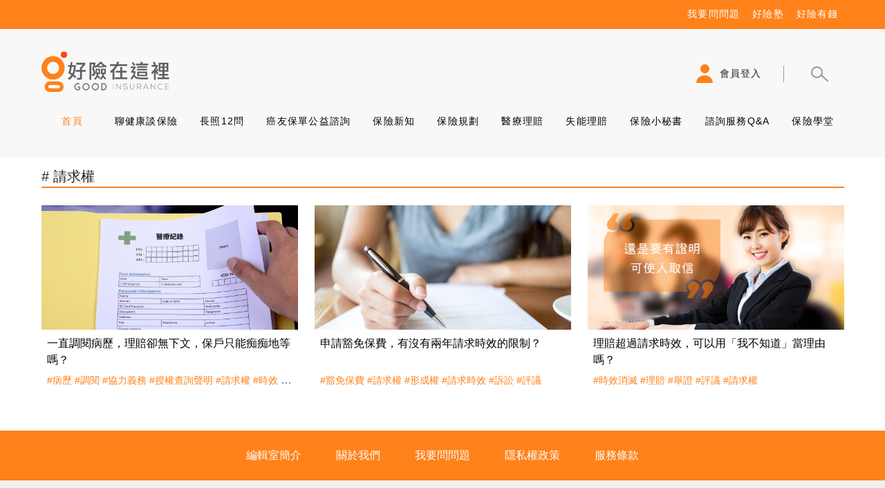

--- FILE ---
content_type: text/html; charset=utf-8
request_url: https://social-plugins.line.me/widget/friend?lineId=%40vuo7410n&count=true&home=true&lang=zh_Hant&type=friend&id=0&origin=https%3A%2F%2Fgoodins.life%2F&title=%E5%A5%BD%E9%9A%AA%E5%9C%A8%E9%80%99%E8%A3%A1%20Goodins.Life%20-%E5%81%A5%E5%BA%B7%E9%9A%AA%E7%AC%AC%E4%B8%80%E7%B6%B2%E7%AB%99
body_size: 851
content:
<!DOCTYPE html>
<html lang="zh_Hant">
<head>
      <meta charset="UTF-8">
      <link rel="stylesheet" type="text/css" href="https://www.line-website.com/social-plugins/css/widget.1.27.7.1.css"/>
      <script>
          window.lineIt = {"login":false,"friend":{"friendName":"好險報報","invalidOa":false,"pictureUrl":"https://profile.line-scdn.net/0h15k89t3wbhpGQUMr38oQZTYRbXBlMDcIayIkLCcSZ3pyIyxKbicieCdGMHp_dSkcPiMpKXIUMS1KUhl8WBeSLkFxMC1_dyFOaico-Q","homeUrl":"https://timeline.line.me/user/_deqpLUM5q42GiMST9WKkQ5gs5lABMx36ABIQtIU","timelineID":"_deqpLUM5q42GiMST9WKkQ5gs5lABMx36ABIQtIU","friendCount":23112,"userFriendStatus":{"contactStatus":{"status":"UNSPECIFIED"}},"contactStatus":{"status":"UNSPECIFIED"}}}
      </script>
</head>
<body class="zh_Hant chrome otherOs" style="width: max-content;">
<div class="btnWrap afWrap">
      <button class="btn  on" title="可將好險報報加入好友。"><i></i><span class="label"><span class="lang">加入好友</span></span>
      </button>
      <span class="bubble">
            <span class="article count home">
                <span class="num" title="23112">23K</span><a class="icon" href="https://timeline.line.me/user/_deqpLUM5q42GiMST9WKkQ5gs5lABMx36ABIQtIU" target="_blank" title="您可以在好險報報的主頁查看其他張貼。"></a>
            </span>
      </span>
</div>
</body>
<script src="https://www.line-website.com/social-plugins/js/widget/button.1.27.7.1.js" async="async" defer="defer" crossorigin="anonymous"></script>
<script src="https://www.line-website.com/social-plugins/js/lib/sentry.1.27.7.1.js" crossorigin="anonymous"></script>
</html>

--- FILE ---
content_type: text/html; charset=utf-8
request_url: https://www.google.com/recaptcha/api2/aframe
body_size: 267
content:
<!DOCTYPE HTML><html><head><meta http-equiv="content-type" content="text/html; charset=UTF-8"></head><body><script nonce="czJh-H8P-ZiMh2L37iDKqA">/** Anti-fraud and anti-abuse applications only. See google.com/recaptcha */ try{var clients={'sodar':'https://pagead2.googlesyndication.com/pagead/sodar?'};window.addEventListener("message",function(a){try{if(a.source===window.parent){var b=JSON.parse(a.data);var c=clients[b['id']];if(c){var d=document.createElement('img');d.src=c+b['params']+'&rc='+(localStorage.getItem("rc::a")?sessionStorage.getItem("rc::b"):"");window.document.body.appendChild(d);sessionStorage.setItem("rc::e",parseInt(sessionStorage.getItem("rc::e")||0)+1);localStorage.setItem("rc::h",'1765747469596');}}}catch(b){}});window.parent.postMessage("_grecaptcha_ready", "*");}catch(b){}</script></body></html>

--- FILE ---
content_type: image/svg+xml
request_url: https://goodins.life/_nuxt/img/good-bigmoney-min-logo.889ceb2.svg
body_size: 547
content:
<svg xmlns="http://www.w3.org/2000/svg" width="40" height="40" viewBox="0 0 40 40">
    <g fill="none" fill-rule="evenodd">
        <g>
            <g>
                <g>
                    <path fill="#F63535" d="M8.607 7.544c-2.579 0-4.677 2.085-4.677 4.649 0 2.563 2.098 4.648 4.677 4.648 2.579 0 4.677-2.085 4.677-4.648 0-2.564-2.098-4.65-4.677-4.65m0 13.205C3.861 20.748 0 16.91 0 12.193c0-4.718 3.861-8.556 8.607-8.556 4.746 0 8.607 3.838 8.607 8.556 0 4.717-3.861 8.555-8.607 8.555M5.65 25.086c-.54 0-.996.452-.996.988v.055c0 .536.456.99.996.99h6.835c.549 0 .995-.445.995-.99v-.055c0-.536-.456-.988-.995-.988H5.65zm6.835 4.767H5.65c-2.066 0-3.747-1.67-3.747-3.724v-.055c0-2.053 1.68-3.723 3.747-3.723h6.835c2.066 0 3.746 1.67 3.746 3.723v.055c0 2.053-1.68 3.724-3.746 3.724z" transform="translate(-36 -868) translate(36 868) translate(10 5)"/>
                    <path fill="#A23131" d="M19.124 2.399c0 1.325-1.081 2.398-2.414 2.398-1.332 0-2.413-1.073-2.413-2.398C14.297 1.075 15.377 0 16.71 0c1.333 0 2.414 1.075 2.414 2.399" transform="translate(-36 -868) translate(36 868) translate(10 5)"/>
                </g>
            </g>
        </g>
    </g>
</svg>


--- FILE ---
content_type: application/javascript; charset=UTF-8
request_url: https://goodins.life/_nuxt/50d7296.js
body_size: 11158
content:
(window.webpackJsonp=window.webpackJsonp||[]).push([[35],{353:function(t,e,i){"use strict";var a={inserted:function(t,e){var i=e.value,a=e.options||{passive:!0};window.addEventListener("resize",i,a),t._onResize={callback:i,options:a},e.modifiers&&e.modifiers.quiet||i()},unbind:function(t){if(t._onResize){var e=t._onResize,i=e.callback,a=e.options;window.removeEventListener("resize",i,a),delete t._onResize}}};e.a=a},365:function(t,e,i){t.exports=i.p+"img/icon-color-facebook.06aad3a.png"},373:function(t,e,i){"use strict";i(49),i(45),i(91);var a=i(13),r=i(1);e.a=r.a.extend({name:"mobile",props:{mobileBreakpoint:{type:[Number,String],default:function(){return this.$vuetify?this.$vuetify.breakpoint.mobileBreakpoint:void 0},validator:function(t){return!isNaN(Number(t))||["xs","sm","md","lg","xl"].includes(String(t))}}},computed:{isMobile:function(){var t=this.$vuetify.breakpoint,e=t.mobile,i=t.width,a=t.name;if(t.mobileBreakpoint===this.mobileBreakpoint)return e;var r=parseInt(this.mobileBreakpoint,10);return!isNaN(r)?i<r:a===this.mobileBreakpoint}},created:function(){this.$attrs.hasOwnProperty("mobile-break-point")&&Object(a.d)("mobile-break-point","mobile-breakpoint",this)}})},390:function(t,e,i){"use strict";var a=i(1);e.a=a.a.extend({name:"ssr-bootable",data:function(){return{isBooted:!1}},mounted:function(){var t=this;window.requestAnimationFrame((function(){t.$el.setAttribute("data-booted","true"),t.isBooted=!0}))}})},426:function(t,e,i){var a=i(427);"string"==typeof a&&(a=[[t.i,a,""]]),a.locals&&(t.exports=a.locals);(0,i(42).default)("c176411c",a,!0,{sourceMap:!1})},427:function(t,e,i){(e=i(41)(!1)).push([t.i,'.theme--light.v-tabs>.v-tabs-bar{background-color:#fff}.theme--light.v-tabs>.v-tabs-bar .v-tab--disabled,.theme--light.v-tabs>.v-tabs-bar .v-tab:not(.v-tab--active),.theme--light.v-tabs>.v-tabs-bar .v-tab:not(.v-tab--active)>.v-btn,.theme--light.v-tabs>.v-tabs-bar .v-tab:not(.v-tab--active)>.v-icon{color:rgba(0,0,0,.54)}.theme--light.v-tabs .v-tab:hover:before{opacity:.04}.theme--light.v-tabs .v-tab--active:before,.theme--light.v-tabs .v-tab--active:hover:before,.theme--light.v-tabs .v-tab:focus:before{opacity:.12}.theme--light.v-tabs .v-tab--active:focus:before{opacity:.16}.theme--dark.v-tabs>.v-tabs-bar{background-color:#1e1e1e}.theme--dark.v-tabs>.v-tabs-bar .v-tab--disabled,.theme--dark.v-tabs>.v-tabs-bar .v-tab:not(.v-tab--active),.theme--dark.v-tabs>.v-tabs-bar .v-tab:not(.v-tab--active)>.v-btn,.theme--dark.v-tabs>.v-tabs-bar .v-tab:not(.v-tab--active)>.v-icon{color:hsla(0,0%,100%,.6)}.theme--dark.v-tabs .v-tab:hover:before{opacity:.08}.theme--dark.v-tabs .v-tab--active:before,.theme--dark.v-tabs .v-tab--active:hover:before,.theme--dark.v-tabs .v-tab:focus:before{opacity:.24}.theme--dark.v-tabs .v-tab--active:focus:before{opacity:.32}.theme--light.v-tabs-items{background-color:#fff}.theme--dark.v-tabs-items{background-color:#1e1e1e}.v-tabs-bar.accent .v-tab,.v-tabs-bar.accent .v-tabs-slider,.v-tabs-bar.error .v-tab,.v-tabs-bar.error .v-tabs-slider,.v-tabs-bar.info .v-tab,.v-tabs-bar.info .v-tabs-slider,.v-tabs-bar.primary .v-tab,.v-tabs-bar.primary .v-tabs-slider,.v-tabs-bar.secondary .v-tab,.v-tabs-bar.secondary .v-tabs-slider,.v-tabs-bar.success .v-tab,.v-tabs-bar.success .v-tabs-slider,.v-tabs-bar.warning .v-tab,.v-tabs-bar.warning .v-tabs-slider{color:#fff}.v-tabs{flex:1 1 auto;width:100%}.v-tabs .v-menu__activator{height:100%}.v-tabs:not(.v-tabs--vertical) .v-tab{white-space:normal}.v-tabs:not(.v-tabs--vertical).v-tabs--right>.v-slide-group--is-overflowing.v-tabs-bar--is-mobile:not(.v-slide-group--has-affixes) .v-slide-group__next,.v-tabs:not(.v-tabs--vertical):not(.v-tabs--right)>.v-slide-group--is-overflowing.v-tabs-bar--is-mobile:not(.v-slide-group--has-affixes) .v-slide-group__prev{display:inline;display:initial;visibility:hidden}.v-tabs-bar{border-radius:inherit;height:48px}.v-tabs-bar.v-item-group>*{cursor:auto}.v-tab{align-items:center;cursor:pointer;display:flex;flex:0 1 auto;font-size:.875rem;font-weight:500;justify-content:center;letter-spacing:.0892857143em;line-height:normal;min-width:90px;max-width:360px;outline:none;padding:0 16px;position:relative;text-align:center;text-decoration:none;text-transform:uppercase;transition:none;-webkit-user-select:none;-moz-user-select:none;-ms-user-select:none;user-select:none}.v-tab.v-tab{color:inherit}.v-tab:before{bottom:0;content:"";left:0;opacity:0;pointer-events:none;position:absolute;right:0;top:0;transition:.3s cubic-bezier(.25,.8,.5,1)}.v-tab:before,.v-tabs-slider{background-color:currentColor}.v-tabs-slider{height:100%;width:100%}.v-tabs-slider-wrapper{bottom:0;margin:0!important;position:absolute;transition:.3s cubic-bezier(.25,.8,.5,1);z-index:1}.v-application--is-ltr .v-tabs--align-with-title>.v-tabs-bar:not(.v-tabs-bar--show-arrows):not(.v-slide-group--is-overflowing)>.v-slide-group__wrapper>.v-tabs-bar__content>.v-tab:first-child,.v-application--is-ltr .v-tabs--align-with-title>.v-tabs-bar:not(.v-tabs-bar--show-arrows):not(.v-slide-group--is-overflowing)>.v-slide-group__wrapper>.v-tabs-bar__content>.v-tabs-slider-wrapper+.v-tab{margin-left:42px}.v-application--is-rtl .v-tabs--align-with-title>.v-tabs-bar:not(.v-tabs-bar--show-arrows):not(.v-slide-group--is-overflowing)>.v-slide-group__wrapper>.v-tabs-bar__content>.v-tab:first-child,.v-application--is-rtl .v-tabs--align-with-title>.v-tabs-bar:not(.v-tabs-bar--show-arrows):not(.v-slide-group--is-overflowing)>.v-slide-group__wrapper>.v-tabs-bar__content>.v-tabs-slider-wrapper+.v-tab{margin-right:42px}.v-application--is-ltr .v-tabs--centered>.v-tabs-bar .v-tabs-bar__content>:last-child,.v-application--is-ltr .v-tabs--fixed-tabs>.v-tabs-bar .v-tabs-bar__content>:last-child{margin-right:auto}.v-application--is-ltr .v-tabs--centered>.v-tabs-bar .v-tabs-bar__content>:first-child:not(.v-tabs-slider-wrapper),.v-application--is-ltr .v-tabs--centered>.v-tabs-bar .v-tabs-slider-wrapper+*,.v-application--is-ltr .v-tabs--fixed-tabs>.v-tabs-bar .v-tabs-bar__content>:first-child:not(.v-tabs-slider-wrapper),.v-application--is-ltr .v-tabs--fixed-tabs>.v-tabs-bar .v-tabs-slider-wrapper+*,.v-application--is-rtl .v-tabs--centered>.v-tabs-bar .v-tabs-bar__content>:last-child,.v-application--is-rtl .v-tabs--fixed-tabs>.v-tabs-bar .v-tabs-bar__content>:last-child{margin-left:auto}.v-application--is-rtl .v-tabs--centered>.v-tabs-bar .v-tabs-bar__content>:first-child:not(.v-tabs-slider-wrapper),.v-application--is-rtl .v-tabs--centered>.v-tabs-bar .v-tabs-slider-wrapper+*,.v-application--is-rtl .v-tabs--fixed-tabs>.v-tabs-bar .v-tabs-bar__content>:first-child:not(.v-tabs-slider-wrapper),.v-application--is-rtl .v-tabs--fixed-tabs>.v-tabs-bar .v-tabs-slider-wrapper+*{margin-right:auto}.v-tabs--fixed-tabs>.v-tabs-bar .v-tab{flex:1 1 auto;width:100%}.v-tabs--grow>.v-tabs-bar .v-tab{flex:1 0 auto;max-width:none}.v-tabs--icons-and-text>.v-tabs-bar{height:72px}.v-tabs--icons-and-text>.v-tabs-bar .v-tab{flex-direction:column-reverse}.v-tabs--icons-and-text>.v-tabs-bar .v-tab>:first-child{margin-bottom:6px}.v-tabs--overflow>.v-tabs-bar .v-tab{flex:1 0 auto}.v-application--is-ltr .v-tabs--right>.v-tabs-bar .v-tab:first-child,.v-application--is-ltr .v-tabs--right>.v-tabs-bar .v-tabs-slider-wrapper+.v-tab{margin-left:auto}.v-application--is-rtl .v-tabs--right>.v-tabs-bar .v-tab:first-child,.v-application--is-rtl .v-tabs--right>.v-tabs-bar .v-tabs-slider-wrapper+.v-tab{margin-right:auto}.v-application--is-ltr .v-tabs--right>.v-tabs-bar .v-tab:last-child{margin-right:0}.v-application--is-rtl .v-tabs--right>.v-tabs-bar .v-tab:last-child{margin-left:0}.v-tabs--vertical{display:flex}.v-tabs--vertical>.v-tabs-bar{flex:1 0 auto;height:auto}.v-tabs--vertical>.v-tabs-bar .v-slide-group__next,.v-tabs--vertical>.v-tabs-bar .v-slide-group__prev{display:none}.v-tabs--vertical>.v-tabs-bar .v-tabs-bar__content{flex-direction:column}.v-tabs--vertical>.v-tabs-bar .v-tab{height:48px}.v-tabs--vertical>.v-tabs-bar .v-tabs-slider{height:100%}.v-tabs--vertical>.v-window{flex:0 1 100%}.v-tabs--vertical.v-tabs--icons-and-text>.v-tabs-bar .v-tab{height:72px}.v-tab--active{color:inherit}.v-tab--active.v-tab:not(:focus):before{opacity:0}.v-tab--active .v-btn.v-btn--flat,.v-tab--active .v-icon{color:inherit}.v-tab--disabled{pointer-events:none;opacity:.5}',""]),t.exports=e},428:function(t,e,i){var a=i(429);"string"==typeof a&&(a=[[t.i,a,""]]),a.locals&&(t.exports=a.locals);(0,i(42).default)("8f7a87bc",a,!0,{sourceMap:!1})},429:function(t,e,i){(e=i(41)(!1)).push([t.i,".v-slide-group{display:flex}.v-slide-group:not(.v-slide-group--has-affixes)>.v-slide-group__next,.v-slide-group:not(.v-slide-group--has-affixes)>.v-slide-group__prev{display:none}.v-slide-group.v-item-group>.v-slide-group__next,.v-slide-group.v-item-group>.v-slide-group__prev{cursor:pointer}.v-slide-item{display:inline-flex;flex:0 1 auto}.v-slide-group__next,.v-slide-group__prev{align-items:center;display:flex;flex:0 1 52px;justify-content:center;min-width:52px}.v-slide-group__content{display:flex;flex:1 0 auto;position:relative;transition:.3s cubic-bezier(.25,.8,.5,1);white-space:nowrap}.v-slide-group__wrapper{contain:content;display:flex;flex:1 1 auto;overflow:hidden;touch-action:none}.v-slide-group__next--disabled,.v-slide-group__prev--disabled{pointer-events:none}",""]),t.exports=e},461:function(t,e,i){var a=i(572);"string"==typeof a&&(a=[[t.i,a,""]]),a.locals&&(t.exports=a.locals);(0,i(42).default)("f03dad3a",a,!0,{sourceMap:!1})},567:function(t,e,i){"use strict";i(160),i(19),i(43);var a=i(3),r=i(321),s=i(317),n=i(60),o=i(5),l=i(58);function c(t,e){var i=Object.keys(t);if(Object.getOwnPropertySymbols){var a=Object.getOwnPropertySymbols(t);e&&(a=a.filter((function(e){return Object.getOwnPropertyDescriptor(t,e).enumerable}))),i.push.apply(i,a)}return i}function d(t){for(var e=1;e<arguments.length;e++){var i=null!=arguments[e]?arguments[e]:{};e%2?c(Object(i),!0).forEach((function(e){Object(a.a)(t,e,i[e])})):Object.getOwnPropertyDescriptors?Object.defineProperties(t,Object.getOwnPropertyDescriptors(i)):c(Object(i)).forEach((function(e){Object.defineProperty(t,e,Object.getOwnPropertyDescriptor(i,e))}))}return t}var h=Object(l.a)(s.a,Object(r.a)("tabsBar"),n.a);e.a=h.extend().extend().extend({name:"v-tab",props:{ripple:{type:[Boolean,Object],default:!0}},data:function(){return{proxyClass:"v-tab--active"}},computed:{classes:function(){return d(d({"v-tab":!0},s.a.options.computed.classes.call(this)),{},{"v-tab--disabled":this.disabled},this.groupClasses)},value:function(){var t=this.to||this.href||"";this.$router&&this.to===Object(this.to)&&(t=this.$router.resolve(this.to,this.$route,this.append).href);return t.replace("#","")}},mounted:function(){this.onRouteChange()},methods:{click:function(t){this.href&&this.href.indexOf("#")>-1&&t.preventDefault(),t.detail&&this.$el.blur(),this.$emit("click",t),this.to||this.toggle()}},render:function(t){var e=this,i=this.generateRouteLink(),a=i.tag,r=i.data;return r.attrs=d(d({},r.attrs),{},{"aria-selected":String(this.isActive),role:"tab",tabindex:0}),r.on=d(d({},r.on),{},{keydown:function(t){t.keyCode===o.x.enter&&e.click(t),e.$emit("keydown",t)}}),t(a,r,this.$slots.default)}})},570:function(t,e,i){t.exports=i.p+"img/icon-color-line.74a59fa.png"},571:function(t,e,i){"use strict";i(461)},572:function(t,e,i){(e=i(41)(!1)).push([t.i,".index-body{width:67.5%;margin-right:70px}@media(max-width:960px){.index-body{width:100%;margin-right:0}}.index-topic .index-item-topic{width:100%;height:285px;background-size:cover;background-position:50%}@media(max-width:1264px){.index-topic .index-item-topic{height:230px}}@media(max-width:600px){.index-topic .index-item-topic{height:135px}}.new-article{display:flex}@media(max-width:600px){.new-article{flex-direction:column}}.new-article .new-article-item{margin-right:10px}@media(max-width:600px){.new-article .new-article-item{width:100%;border:1px solid #ededed}}.new-article .new-article-item:last-of-type{margin-right:0}.new-article .new-article-item .new-article-img{width:100%;height:125px}@media(max-width:1264px){.new-article .new-article-item .new-article-img{height:100px}}@media(max-width:960px){.new-article .new-article-item .new-article-img{height:130px}}@media(max-width:700px){.new-article .new-article-item .new-article-img{height:100px}}@media(max-width:600px){.new-article .new-article-item .new-article-img{height:180px}}.featured-theme{display:flex;flex-wrap:wrap;justify-content:space-between}.featured-theme .featured-theme-item-article{width:calc(50% - 10px)}@media(max-width:600px){.featured-theme .featured-theme-item-article{width:100%}}.featured-theme .featured-theme-item-article .article-img-big{width:100%;height:200px}@media(max-width:1264px){.featured-theme .featured-theme-item-article .article-img-big{height:170px}}@media(max-width:960px){.featured-theme .featured-theme-item-article .article-img-big{height:230px}}@media(max-width:700px){.featured-theme .featured-theme-item-article .article-img-big{height:200px}}.featured-theme .featured-theme-item-article .article-img-small{min-width:145px;height:80px;margin-right:15px}@media(max-width:600px){.featured-theme .featured-theme-item-article .article-img-small{min-width:145px;height:80px}}.featured-none{width:100%;height:200px;display:flex;justify-content:center;align-items:center;flex-direction:row;background-color:#d7d7d7}.body-ad{justify-content:space-around}@media(max-width:600px){.body-ad{flex-direction:column}}.index-aside{width:27.5%}@media(max-width:960px){.index-aside{width:100%;display:none}}.index-aside .aside-ad img{width:100%}.index-aside .goodins-tags .goodins-tags-item-container{display:flex;flex-wrap:wrap;justify-content:center;max-height:1050px;overflow:hidden}.index-aside .goodins-tags .goodins-tags-item-container.all{max-height:100%}.goodins-class .goodins-class-item-container{margin-top:20px}.goodins-class .goodins-class-item-container a{width:100%;display:inline-block;padding:8px 17px;color:#000;border-bottom:1px solid #d7d7d7}@media(max-width:600px){.goodins-class .goodins-class-item-container a{padding:20px 17px}}.index-body-ad{display:flex;justify-content:center;align-items:center;flex-direction:row;margin-top:60px}@media(max-width:960px){.index-body-ad img{width:80%}}.knowledge-patch{margin-top:60px}@media(max-width:600px){.knowledge-patch-container{flex-direction:column}}.knowledge-patch-container .knowledge-patch-item{height:310px}@media(max-width:1264px){.knowledge-patch-container .knowledge-patch-item{height:250px}}@media(max-width:960px){.knowledge-patch-container .knowledge-patch-item{height:230px}}@media(max-width:700px){.knowledge-patch-container .knowledge-patch-item{height:200px}}.knowledge-patch-container .knowledge-patch-item iframe{width:100%;height:100%}@media(max-width:960px){.knowledge-patch-container .knowledge-patch-item{width:100%}}.your-like-article{margin-top:40px}.your-like-article-container{display:flex}.your-like-article-container .your-like-article-pc{width:100%}.your-like-article-container .your-like-article-pc .your-like-article-img{height:140px}.your-like-article-container .your-like-article-phone{display:flex;width:100%}@media(max-width:960px){.your-like-article-container .your-like-article-phone{flex-direction:column}.your-like-article-container .your-like-article-phone .your-like-article-img{min-width:110px;height:70px}}.community{display:flex;justify-content:center;align-items:center;flex-direction:row;height:140px;margin-top:60px}@media(max-width:600px){.community{height:auto;flex-direction:column}}.community .community-item{display:flex;margin-right:65px}@media(max-width:600px){.community .community-item{margin-right:0;margin-bottom:30px}}.community .community-item:last-of-type{margin-right:0}.community .community-item .community-item-text-container{margin-left:20px;display:flex;flex-direction:column;justify-content:space-between}",""]),t.exports=e},683:function(t,e,i){"use strict";i(45),i(91),i(51);var a=i(3),r=(i(426),i(27),i(49),i(94),i(428),i(330)),s=i(364),n=i(358),o=i(373),l=i(353),c=i(357),d=i(58);function h(t,e){var i=Object.keys(t);if(Object.getOwnPropertySymbols){var a=Object.getOwnPropertySymbols(t);e&&(a=a.filter((function(e){return Object.getOwnPropertyDescriptor(t,e).enumerable}))),i.push.apply(i,a)}return i}function u(t){for(var e=1;e<arguments.length;e++){var i=null!=arguments[e]?arguments[e]:{};e%2?h(Object(i),!0).forEach((function(e){Object(a.a)(t,e,i[e])})):Object.getOwnPropertyDescriptors?Object.defineProperties(t,Object.getOwnPropertyDescriptors(i)):h(Object(i)).forEach((function(e){Object.defineProperty(t,e,Object.getOwnPropertyDescriptor(i,e))}))}return t}var v=Object(d.a)(n.a,o.a).extend({name:"base-slide-group",directives:{Resize:l.a,Touch:c.a},props:{activeClass:{type:String,default:"v-slide-item--active"},centerActive:Boolean,nextIcon:{type:String,default:"$next"},prevIcon:{type:String,default:"$prev"},showArrows:{type:[Boolean,String],validator:function(t){return"boolean"==typeof t||["always","desktop","mobile"].includes(t)}}},data:function(){return{internalItemsLength:0,isOverflowing:!1,resizeTimeout:0,startX:0,scrollOffset:0,widths:{content:0,wrapper:0}}},computed:{__cachedNext:function(){return this.genTransition("next")},__cachedPrev:function(){return this.genTransition("prev")},classes:function(){return u(u({},n.a.options.computed.classes.call(this)),{},{"v-slide-group":!0,"v-slide-group--has-affixes":this.hasAffixes,"v-slide-group--is-overflowing":this.isOverflowing})},hasAffixes:function(){switch(this.showArrows){case"always":return!0;case"desktop":return!this.isMobile;case!0:return this.isOverflowing;case"mobile":return this.isMobile||this.isOverflowing;default:return!this.isMobile&&this.isOverflowing}},hasNext:function(){if(!this.hasAffixes)return!1;var t=this.widths,e=t.content,i=t.wrapper;return e>Math.abs(this.scrollOffset)+i},hasPrev:function(){return this.hasAffixes&&0!==this.scrollOffset}},watch:{internalValue:"setWidths",isOverflowing:"setWidths",scrollOffset:function(t){this.$refs.content.style.transform="translateX(".concat(-t,"px)")}},beforeUpdate:function(){this.internalItemsLength=(this.$children||[]).length},updated:function(){this.internalItemsLength!==(this.$children||[]).length&&this.setWidths()},methods:{genNext:function(){var t=this,e=this.$scopedSlots.next?this.$scopedSlots.next({}):this.$slots.next||this.__cachedNext;return this.$createElement("div",{staticClass:"v-slide-group__next",class:{"v-slide-group__next--disabled":!this.hasNext},on:{click:function(){return t.onAffixClick("next")}},key:"next"},[e])},genContent:function(){return this.$createElement("div",{staticClass:"v-slide-group__content",ref:"content"},this.$slots.default)},genData:function(){return{class:this.classes,directives:[{name:"resize",value:this.onResize}]}},genIcon:function(t){var e=t;this.$vuetify.rtl&&"prev"===t?e="next":this.$vuetify.rtl&&"next"===t&&(e="prev");var i="".concat(t[0].toUpperCase()).concat(t.slice(1)),a=this["has".concat(i)];return this.showArrows||a?this.$createElement(r.a,{props:{disabled:!a}},this["".concat(e,"Icon")]):null},genPrev:function(){var t=this,e=this.$scopedSlots.prev?this.$scopedSlots.prev({}):this.$slots.prev||this.__cachedPrev;return this.$createElement("div",{staticClass:"v-slide-group__prev",class:{"v-slide-group__prev--disabled":!this.hasPrev},on:{click:function(){return t.onAffixClick("prev")}},key:"prev"},[e])},genTransition:function(t){return this.$createElement(s.c,[this.genIcon(t)])},genWrapper:function(){var t=this;return this.$createElement("div",{staticClass:"v-slide-group__wrapper",directives:[{name:"touch",value:{start:function(e){return t.overflowCheck(e,t.onTouchStart)},move:function(e){return t.overflowCheck(e,t.onTouchMove)},end:function(e){return t.overflowCheck(e,t.onTouchEnd)}}}],ref:"wrapper"},[this.genContent()])},calculateNewOffset:function(t,e,i,a){var r=i?-1:1,s=r*a+("prev"===t?-1:1)*e.wrapper;return r*Math.max(Math.min(s,e.content-e.wrapper),0)},onAffixClick:function(t){this.$emit("click:".concat(t)),this.scrollTo(t)},onResize:function(){this._isDestroyed||this.setWidths()},onTouchStart:function(t){var e=this.$refs.content;this.startX=this.scrollOffset+t.touchstartX,e.style.setProperty("transition","none"),e.style.setProperty("willChange","transform")},onTouchMove:function(t){this.scrollOffset=this.startX-t.touchmoveX},onTouchEnd:function(){var t=this.$refs,e=t.content,i=t.wrapper,a=e.clientWidth-i.clientWidth;e.style.setProperty("transition",null),e.style.setProperty("willChange",null),this.$vuetify.rtl?this.scrollOffset>0||!this.isOverflowing?this.scrollOffset=0:this.scrollOffset<=-a&&(this.scrollOffset=-a):this.scrollOffset<0||!this.isOverflowing?this.scrollOffset=0:this.scrollOffset>=a&&(this.scrollOffset=a)},overflowCheck:function(t,e){t.stopPropagation(),this.isOverflowing&&e(t)},scrollIntoView:function(){this.selectedItem&&(0===this.selectedIndex||!this.centerActive&&!this.isOverflowing?this.scrollOffset=0:this.centerActive?this.scrollOffset=this.calculateCenteredOffset(this.selectedItem.$el,this.widths,this.$vuetify.rtl):this.isOverflowing&&(this.scrollOffset=this.calculateUpdatedOffset(this.selectedItem.$el,this.widths,this.$vuetify.rtl,this.scrollOffset)))},calculateUpdatedOffset:function(t,e,i,a){var r=t.clientWidth,s=i?e.content-t.offsetLeft-r:t.offsetLeft;i&&(a=-a);var n=e.wrapper+a,o=r+s,l=.4*r;return s<=a?a=Math.max(s-l,0):n<=o&&(a=Math.min(a-(n-o-l),e.content-e.wrapper)),i?-a:a},calculateCenteredOffset:function(t,e,i){var a=t.offsetLeft,r=t.clientWidth;if(i){var s=e.content-a-r/2-e.wrapper/2;return-Math.min(e.content-e.wrapper,Math.max(0,s))}var n=a+r/2-e.wrapper/2;return Math.min(e.content-e.wrapper,Math.max(0,n))},scrollTo:function(t){this.scrollOffset=this.calculateNewOffset(t,{content:this.$refs.content?this.$refs.content.clientWidth:0,wrapper:this.$refs.wrapper?this.$refs.wrapper.clientWidth:0},this.$vuetify.rtl,this.scrollOffset)},setWidths:function(){var t=this;window.requestAnimationFrame((function(){var e=t.$refs,i=e.content,a=e.wrapper;t.widths={content:i?i.clientWidth:0,wrapper:a?a.clientWidth:0},t.isOverflowing=t.widths.wrapper<t.widths.content,t.scrollIntoView()}))}},render:function(t){return t("div",this.genData(),[this.genPrev(),this.genWrapper(),this.genNext()])}}),p=(v.extend({name:"v-slide-group",provide:function(){return{slideGroup:this}}}),i(60)),b=i(390);function f(t,e){var i;if("undefined"==typeof Symbol||null==t[Symbol.iterator]){if(Array.isArray(t)||(i=function(t,e){if(!t)return;if("string"==typeof t)return m(t,e);var i=Object.prototype.toString.call(t).slice(8,-1);"Object"===i&&t.constructor&&(i=t.constructor.name);if("Map"===i||"Set"===i)return Array.from(t);if("Arguments"===i||/^(?:Ui|I)nt(?:8|16|32)(?:Clamped)?Array$/.test(i))return m(t,e)}(t))||e&&t&&"number"==typeof t.length){i&&(t=i);var a=0,r=function(){};return{s:r,n:function(){return a>=t.length?{done:!0}:{done:!1,value:t[a++]}},e:function(t){throw t},f:r}}throw new TypeError("Invalid attempt to iterate non-iterable instance.\nIn order to be iterable, non-array objects must have a [Symbol.iterator]() method.")}var s,n=!0,o=!1;return{s:function(){i=t[Symbol.iterator]()},n:function(){var t=i.next();return n=t.done,t},e:function(t){o=!0,s=t},f:function(){try{n||null==i.return||i.return()}finally{if(o)throw s}}}}function m(t,e){(null==e||e>t.length)&&(e=t.length);for(var i=0,a=new Array(e);i<e;i++)a[i]=t[i];return a}function g(t,e){var i=Object.keys(t);if(Object.getOwnPropertySymbols){var a=Object.getOwnPropertySymbols(t);e&&(a=a.filter((function(e){return Object.getOwnPropertyDescriptor(t,e).enumerable}))),i.push.apply(i,a)}return i}function x(t){for(var e=1;e<arguments.length;e++){var i=null!=arguments[e]?arguments[e]:{};e%2?g(Object(i),!0).forEach((function(e){Object(a.a)(t,e,i[e])})):Object.getOwnPropertyDescriptors?Object.defineProperties(t,Object.getOwnPropertyDescriptors(i)):g(Object(i)).forEach((function(e){Object.defineProperty(t,e,Object.getOwnPropertyDescriptor(i,e))}))}return t}var w=Object(d.a)(v,b.a,p.a).extend({name:"v-tabs-bar",provide:function(){return{tabsBar:this}},computed:{classes:function(){return x(x({},v.options.computed.classes.call(this)),{},{"v-tabs-bar":!0,"v-tabs-bar--is-mobile":this.isMobile,"v-tabs-bar--show-arrows":this.showArrows},this.themeClasses)}},watch:{items:"callSlider",internalValue:"callSlider",$route:"onRouteChange"},methods:{callSlider:function(){this.isBooted&&this.$emit("call:slider")},genContent:function(){var t=v.options.methods.genContent.call(this);return t.data=t.data||{},t.data.staticClass+=" v-tabs-bar__content",t},onRouteChange:function(t,e){if(!this.mandatory){var i,a=this.items,r=t.path,s=e.path,n=!1,o=!1,l=f(a);try{for(l.s();!(i=l.n()).done;){var c=i.value;if(c.to===r?n=!0:c.to===s&&(o=!0),n&&o)break}}catch(t){l.e(t)}finally{l.f()}!n&&o&&(this.internalValue=void 0)}}},render:function(t){var e=v.options.render.call(this,t);return e.data.attrs={role:"tablist"},e}}),y=i(391);function _(t,e){var i=Object.keys(t);if(Object.getOwnPropertySymbols){var a=Object.getOwnPropertySymbols(t);e&&(a=a.filter((function(e){return Object.getOwnPropertyDescriptor(t,e).enumerable}))),i.push.apply(i,a)}return i}function k(t){for(var e=1;e<arguments.length;e++){var i=null!=arguments[e]?arguments[e]:{};e%2?_(Object(i),!0).forEach((function(e){Object(a.a)(t,e,i[e])})):Object.getOwnPropertyDescriptors?Object.defineProperties(t,Object.getOwnPropertyDescriptors(i)):_(Object(i)).forEach((function(e){Object.defineProperty(t,e,Object.getOwnPropertyDescriptor(i,e))}))}return t}var O=y.a.extend({name:"v-tabs-items",props:{mandatory:{type:Boolean,default:!1}},computed:{classes:function(){return k(k({},y.a.options.computed.classes.call(this)),{},{"v-tabs-items":!0})},isDark:function(){return this.rootIsDark}},methods:{getValue:function(t,e){return t.id||n.a.options.methods.getValue.call(this,t,e)}}}),C=i(92),$=Object(d.a)(C.a).extend({name:"v-tabs-slider",render:function(t){return t("div",this.setBackgroundColor(this.color,{staticClass:"v-tabs-slider"}))}}),j=i(371),S=i(5);function T(t,e){var i=Object.keys(t);if(Object.getOwnPropertySymbols){var a=Object.getOwnPropertySymbols(t);e&&(a=a.filter((function(e){return Object.getOwnPropertyDescriptor(t,e).enumerable}))),i.push.apply(i,a)}return i}var P=Object(d.a)(C.a,j.a,p.a);e.a=P.extend().extend({name:"v-tabs",directives:{Resize:l.a},props:{activeClass:{type:String,default:""},alignWithTitle:Boolean,backgroundColor:String,centerActive:Boolean,centered:Boolean,fixedTabs:Boolean,grow:Boolean,height:{type:[Number,String],default:void 0},hideSlider:Boolean,iconsAndText:Boolean,mobileBreakpoint:[String,Number],nextIcon:{type:String,default:"$next"},optional:Boolean,prevIcon:{type:String,default:"$prev"},right:Boolean,showArrows:[Boolean,String],sliderColor:String,sliderSize:{type:[Number,String],default:2},vertical:Boolean},data:function(){return{resizeTimeout:0,slider:{height:null,left:null,right:null,top:null,width:null},transitionTime:300}},computed:{classes:function(){return function(t){for(var e=1;e<arguments.length;e++){var i=null!=arguments[e]?arguments[e]:{};e%2?T(Object(i),!0).forEach((function(e){Object(a.a)(t,e,i[e])})):Object.getOwnPropertyDescriptors?Object.defineProperties(t,Object.getOwnPropertyDescriptors(i)):T(Object(i)).forEach((function(e){Object.defineProperty(t,e,Object.getOwnPropertyDescriptor(i,e))}))}return t}({"v-tabs--align-with-title":this.alignWithTitle,"v-tabs--centered":this.centered,"v-tabs--fixed-tabs":this.fixedTabs,"v-tabs--grow":this.grow,"v-tabs--icons-and-text":this.iconsAndText,"v-tabs--right":this.right,"v-tabs--vertical":this.vertical},this.themeClasses)},isReversed:function(){return this.$vuetify.rtl&&this.vertical},sliderStyles:function(){return{height:Object(S.g)(this.slider.height),left:this.isReversed?void 0:Object(S.g)(this.slider.left),right:this.isReversed?Object(S.g)(this.slider.right):void 0,top:this.vertical?Object(S.g)(this.slider.top):void 0,transition:null!=this.slider.left?null:"none",width:Object(S.g)(this.slider.width)}},computedColor:function(){return this.color?this.color:this.isDark&&!this.appIsDark?"white":"primary"}},watch:{alignWithTitle:"callSlider",centered:"callSlider",centerActive:"callSlider",fixedTabs:"callSlider",grow:"callSlider",iconsAndText:"callSlider",right:"callSlider",showArrows:"callSlider",vertical:"callSlider","$vuetify.application.left":"onResize","$vuetify.application.right":"onResize","$vuetify.rtl":"onResize"},mounted:function(){var t=this;this.$nextTick((function(){window.setTimeout(t.callSlider,30)}))},methods:{callSlider:function(){var t=this;return!this.hideSlider&&this.$refs.items&&this.$refs.items.selectedItems.length?(this.$nextTick((function(){var e=t.$refs.items.selectedItems[0];if(!e||!e.$el)return t.slider.width=0,void(t.slider.left=0);var i=e.$el;t.slider={height:t.vertical?i.scrollHeight:Number(t.sliderSize),left:t.vertical?0:i.offsetLeft,right:t.vertical?0:i.offsetLeft+i.offsetWidth,top:i.offsetTop,width:t.vertical?Number(t.sliderSize):i.scrollWidth}})),!0):(this.slider.width=0,!1)},genBar:function(t,e){var i=this,a={style:{height:Object(S.g)(this.height)},props:{activeClass:this.activeClass,centerActive:this.centerActive,dark:this.dark,light:this.light,mandatory:!this.optional,mobileBreakpoint:this.mobileBreakpoint,nextIcon:this.nextIcon,prevIcon:this.prevIcon,showArrows:this.showArrows,value:this.internalValue},on:{"call:slider":this.callSlider,change:function(t){i.internalValue=t}},ref:"items"};return this.setTextColor(this.computedColor,a),this.setBackgroundColor(this.backgroundColor,a),this.$createElement(w,a,[this.genSlider(e),t])},genItems:function(t,e){var i=this;return t||(e.length?this.$createElement(O,{props:{value:this.internalValue},on:{change:function(t){i.internalValue=t}}},e):null)},genSlider:function(t){return this.hideSlider?null:(t||(t=this.$createElement($,{props:{color:this.sliderColor}})),this.$createElement("div",{staticClass:"v-tabs-slider-wrapper",style:this.sliderStyles},[t]))},onResize:function(){this._isDestroyed||(clearTimeout(this.resizeTimeout),this.resizeTimeout=window.setTimeout(this.callSlider,0))},parseNodes:function(){for(var t=null,e=null,i=[],a=[],r=this.$slots.default||[],s=r.length,n=0;n<s;n++){var o=r[n];if(o.componentOptions)switch(o.componentOptions.Ctor.options.name){case"v-tabs-slider":e=o;break;case"v-tabs-items":t=o;break;case"v-tab-item":i.push(o);break;default:a.push(o)}else a.push(o)}return{tab:a,slider:e,items:t,item:i}}},render:function(t){var e=this.parseNodes(),i=e.tab,a=e.slider,r=e.items,s=e.item;return t("div",{staticClass:"v-tabs",class:this.classes,directives:[{name:"resize",modifiers:{quiet:!0},value:this.onResize}]},[this.genBar(i,a),this.genItems(r,s)])}})},712:function(t,e,i){"use strict";i.r(e);i(94),i(45),i(11),i(22);var a=i(2),r={scrollToTop:!0,asyncData:function(t){return Object(a.a)(regeneratorRuntime.mark((function e(){var i,a,r,s,n,o,l,c,d,h,u,v,p,b,f,m,g;return regeneratorRuntime.wrap((function(e){for(;;)switch(e.prev=e.next){case 0:return i=t.store,e.prev=1,e.next=4,i.dispatch("indexBanner");case 4:c=e.sent,a=c.data,e.next=12;break;case 8:e.prev=8,e.t0=e.catch(1),a={};case 12:return e.prev=12,e.next=15,i.dispatch("getNewArticleList",{page:1,size:3});case 15:d=e.sent,r=d.data.Articles,e.next=22;break;case 19:e.prev=19,e.t1=e.catch(12),r=[];case 22:return e.prev=22,e.next=25,i.dispatch("getHotArticle",{page:1,size:9,top:!0});case 25:null!=(h=e.sent).data?(s=h.data,n=h.data.length):s=[],e.next=32;break;case 29:e.prev=29,e.t2=e.catch(22),s=[];case 32:return e.prev=32,e.next=35,i.dispatch("getYouLikeArticle");case 35:for(u=e.sent,v=new Array(Math.ceil(u.data.length/4)),p=new Array(Math.ceil(u.data.length/3)),b=0;b<Math.ceil(u.data.length/4);b++)v[b]=u.data.slice(4*b,4*(b+1));for(f=0;f<Math.ceil(u.data.length/3);f++)p[f]=u.data.slice(3*f,3*(f+1));o={pc:v,pad:p},e.next=46;break;case 43:e.prev=43,e.t3=e.catch(32),o={};case 46:return e.prev=46,e.next=49,i.dispatch("getHotTag");case 49:m=e.sent,i.commit("HOT_TAGS",m.data),e.next=56;break;case 53:e.prev=53,e.t4=e.catch(46),i.commit("HOT_TAGS",[]);case 56:return e.prev=56,e.next=59,i.dispatch("getClassList");case 59:g=e.sent,l=g.data.list,e.next=67;break;case 63:e.prev=63,e.t5=e.catch(56),l=[];case 67:return e.abrupt("return",{indexBanner:a,newArticleList:r,featuredThemeList:s,featuredCount:n,yourlikeList:o,classList:l});case 68:case"end":return e.stop()}}),e,null,[[1,8],[12,19],[22,29],[32,43],[46,53],[56,63]])})))()},data:function(){return{classList:[],tagStatus:0,articleModel:0,articlePadModel:0,indexBanner:{},newArticleList:[],featuredThemeList:[],featuredCount:0,yourlikeList:[],selectTheme:{name:"all",category_id:-1},community:[{img:i(570),alt:"icon-color-line",text:["LINE即時客服","掌握最新優惠"],href:"https://page.line.me/vuo7410n"},{img:i(365),alt:"icon-color-facebook",text:["臉書粉絲團","關注最新消息"],href:"https://www.facebook.com/FortuneUrLife"}]}},components:{indexTitle:function(){return i.e(2).then(i.bind(null,730))},articleBig:function(){return i.e(13).then(i.bind(null,729))},articleSmall:function(){return i.e(9).then(i.bind(null,728))},articlebottom:function(){return i.e(3).then(i.bind(null,726))},goodinsBanner:function(){return i.e(4).then(i.bind(null,724))}},methods:{themeChange:function(t){var e=this;return Object(a.a)(regeneratorRuntime.mark((function i(){var a,r;return regeneratorRuntime.wrap((function(i){for(;;)switch(i.prev=i.next){case 0:if(e.selectTheme=t,"all"!=t.name){i.next=16;break}return i.prev=2,i.next=5,e.$store.dispatch("getHotArticle",{page:1,size:9,top:""});case 5:a=i.sent,e.featuredThemeList=a.data,e.featuredCount=a.data.length,i.next=14;break;case 10:i.prev=10,i.t0=i.catch(2),e.featuredThemeList=[],e.featuredCount=0;case 14:i.next=27;break;case 16:return i.prev=16,i.next=19,e.$store.dispatch("getHotArticle",{page:1,size:9,top:"",category_id:t.category_id});case 19:null==(r=i.sent).data?(e.featuredThemeList=[],e.featuredCount=0):(e.featuredThemeList=r.data,e.featuredCount=r.data.length),i.next=27;break;case 23:i.prev=23,i.t1=i.catch(16),e.featuredThemeList=[],e.featuredCount=0;case 27:case"end":return i.stop()}}),i,null,[[2,10],[16,23]])})))()}},mounted:function(){this.$refs.tagsBody.clientHeight>1050?this.tagStatus=0:this.tagStatus=1}},s=(i(571),i(59)),n=i(156),o=i.n(n),l=i(338),c=i(344),d=i(739),h=i(742),u=i(336),v=i(741),p=i(337),b=i(567),f=i(683),m=Object(s.a)(r,(function(){var t=this,e=t.$createElement,i=t._self._c||e;return i("div",{attrs:{id:"index-child"}},[i("goodinsBanner",{attrs:{title:"值得你信賴",subTitle:t.indexBanner.subtitle,bgImg:t.indexBanner.banner,link:t.indexBanner.banner_link}}),t._v(" "),i("v-container",{staticClass:"index-layout-container"},[i("div",{staticClass:"d-flex flex-column flex-md-row"},[i("div",{staticClass:"index-body"},[i("div",[i("indexTitle",{attrs:{title:t.$t("topic")}}),t._v(" "),i("div",{staticClass:"index-topic mt-5"},t._l(2,(function(e,a){return i("div",{key:"topic-"+a},[""!=t.indexBanner["img"+(a+1)+"_link"]?i("a",{attrs:{href:t.indexBanner["img"+(a+1)+"_link"]}},[i("div",{staticClass:"index-item-topic mb-5",style:"background-image:url("+t.indexBanner["img"+(a+1)+"_url"]+")"})]):t._e()])})),0)],1),t._v(" "),i("div",{staticClass:"mb-0 mb-sm-6 mb-md-12"},[i("indexTitle",{attrs:{title:""+t.$t("new")+t.$t("article")}}),t._v(" "),i("v-row",{staticClass:"new-article mt-0 mt-sm-5"},t._l(t.newArticleList,(function(t,e){return i("v-col",{key:"newArticleList-"+e,attrs:{cols:"12",sm:"4"}},[i("v-card",{attrs:{elevation:"0"}},[i("articlebottom",{staticClass:"new-article-item",attrs:{article:t,imgClass:"new-article-img",textClass:"new-article-text"}})],1)],1)})),1)],1),t._v(" "),i("div",{staticClass:"goodins-class my-5 d-block d-md-none"},[i("v-row",{staticClass:"mb-5"},[i("v-col",{staticClass:"d-flex justify-center",attrs:{cols:"12",sm:"6"}},[i("a",{attrs:{href:t.$store.state.adsMap.get(1).to_url,target:"_blank",rel:"noopener noreferrer"}},[i("img",{attrs:{src:t.$store.state.adsMap.get(1).mobile_image,alt:"ad-square"}})])]),t._v(" "),i("v-col",{staticClass:"d-flex justify-center",attrs:{cols:"12",sm:"6"}},[i("a",{attrs:{href:t.$store.state.adsMap.get(2).to_url,target:"_blank",rel:"noopener noreferrer"}},[i("img",{attrs:{src:t.$store.state.adsMap.get(2).mobile_image,alt:"ad-square"}})])])],1),t._v(" "),i("indexTitle",{attrs:{title:t.$t("goodinsClass")}}),t._v(" "),t.classList.length>0?i("div",{staticClass:"goodins-class-item-container"},t._l(t.classList,(function(e,a){return i("a",{key:"classList-"+a,attrs:{href:t.$store.state.otherURL.store+"/course/"+e.id,target:"_blank",rel:"noopener noreferrer"}},[t._v("\n              "+t._s(e.title)+"\n            ")])})),0):i("div",{staticClass:"d-flex justify-center mt-5"},[i("p",[t._v("目前尚無報名課程")])]),t._v(" "),i("div",{staticClass:"d-flex justify-center pt-10"},[i("v-btn",{attrs:{link:"",target:"_blank",href:"https://goodins.life/store/course",color:"#747474",width:"50%",height:"40",outlined:"",rel:"noopener noreferrer"}},[t._v("\n              前往好險塾\n            ")])],1)],1),t._v(" "),i("div",[i("indexTitle",{attrs:{title:""+t.$t("featured")+t.$t("theme")}}),t._v(" "),i("v-tabs",{staticClass:"mt-2",attrs:{"slider-color":"rgba(0, 0, 0, 0)",height:"40",color:"#ff811a","show-arrows":""}},[i("v-tab",{staticClass:"tab-item",attrs:{"active-class":"tab-item-active"},on:{click:function(e){return t.themeChange({name:"all",category_id:-1})}}},[t._v("\n              ALL\n            ")]),t._v(" "),t._l(t.$store.state.categoryListAll,(function(e,a){return"Uncategorized"!=e.name?i("v-tab",{key:"categoryList-mid-"+a,staticClass:"tab-item",attrs:{"active-class":"tab-item-active"},on:{click:function(i){return t.themeChange(e)}}},[t._v("\n              "+t._s(e.name)+"\n            ")]):t._e()}))],2),t._v(" "),t.featuredThemeList.length>0?i("div",{staticClass:"mt-5"},[i("div",{staticClass:"featured-theme"},[t._l(t.featuredThemeList,(function(e,a){return t.$store.state.now_width>600&&a<8?i("div",{key:"featuredThemeList-"+a,staticClass:"featured-theme-item-article mb-5"},[a<2?i("articleBig",{attrs:{article:e,imgClass:"article-img-big"}}):i("articleSmall",{attrs:{article:e,imgClass:"article-img-small"}})],1):t._e()})),t._v(" "),t._l(t.featuredThemeList,(function(e,a){return t.$store.state.now_width<=600?i("div",{key:"featured-theme-item-"+a,staticClass:"featured-theme-item-article mb-5"},[a<1?i("articleBig",{attrs:{article:e,imgClass:"article-img-big"}}):i("articleSmall",{attrs:{article:e,imgClass:"article-img-small"}})],1):t._e()}))],2),t._v(" "),t.featuredCount>8?i("div",{staticClass:"d-flex justify-center pt-10"},[i("v-btn",{attrs:{to:"/searchArticle?category="+t.selectTheme.name+"&category_id="+t.selectTheme.category_id+"&page=1&",color:"#747474",width:"50%",height:"40",outlined:""}},[t._v("\n                "+t._s(t.$t("lookMore"))+"\n              ")])],1):t._e()]):i("div",{staticClass:"featured-none mt-5"},[i("p",[t._v("尚無此分類的文章")])])],1)]),t._v(" "),i("aside",{staticClass:"index-aside"},[i("div",{staticClass:"aside-ad d-none d-md-block"},[t.$store.state.adsMap.get(1)?i("a",{staticClass:"mb-5 d-block",attrs:{href:t.$store.state.adsMap.get(1).to_url,target:"_blank",rel:"noopener noreferrer"}},[i("img",{attrs:{src:t.$store.state.adsMap.get(1).pc_image,alt:"ad"}})]):t._e(),t._v(" "),i("a",{staticClass:"mb-5 d-block",attrs:{href:t.indexBanner.img3_link,target:"_blank",rel:"noopener noreferrer"}},[i("img",{attrs:{src:t.indexBanner.img3_url,alt:"ad"}})]),t._v(" "),t.$store.state.adsMap.get(2)?i("a",{staticClass:"mb-5 d-block",attrs:{href:t.$store.state.adsMap.get(2).to_url,target:"_blank",rel:"noopener noreferrer"}},[i("img",{attrs:{src:t.$store.state.adsMap.get(2).pc_image,alt:"ad"}})]):t._e()]),t._v(" "),i("div",{staticClass:"goodins-class my-5"},[i("indexTitle",{attrs:{title:t.$t("goodinsClass")}}),t._v(" "),t.classList.length>0?i("div",{staticClass:"goodins-class-item-container"},t._l(t.classList,(function(e,a){return i("a",{key:"classList-"+a,attrs:{href:t.$store.state.otherURL.store+"/course/"+e.id,target:"_blank",rel:"noopener noreferrer"}},[t._v("\n              "+t._s(e.title)+"\n            ")])})),0):i("div",{staticClass:"d-flex justify-center mt-5"},[i("p",[t._v("目前尚無報名課程")])]),t._v(" "),i("div",{staticClass:"d-flex justify-center pt-5"},[i("v-btn",{attrs:{link:"",target:"_blank",href:"https://goodins.life/store/course",color:"#747474",width:"50%",height:"40",outlined:"",rel:"noopener noreferrer"}},[t._v("\n              前往好險塾\n            ")])],1)],1),t._v(" "),i("div",{staticClass:"goodins-tags d-none d-md-block my-5"},[i("indexTitle",{attrs:{title:t.$t("tagMore")}}),t._v(" "),i("div",{ref:"tagsBody",staticClass:"goodins-tags-item-container",class:{all:1==t.tagStatus}},t._l(t.$store.state.hotTags,(function(e,a){return i("v-btn",{key:"hotTags-"+a,staticClass:"mt-5 mx-2",attrs:{color:"#ff811a",nuxt:"",to:"/searchArticle?tag="+e.name+"&tag_id="+e.tag_id+"&page=1&"}},[i("span",{staticClass:"white--text"},[t._v("#"+t._s(e.name))])])})),1),t._v(" "),i("div",{staticClass:"d-flex justify-center pt-5"},[0==t.tagStatus?i("v-btn",{attrs:{color:"#747474",width:"50%",height:"40",outlined:""},on:{click:function(e){t.tagStatus=1}}},[t._v("\n              "+t._s(t.$t("lookMore"))+"\n            ")]):t._e()],1)],1)])]),t._v(" "),i("div",{staticClass:"d-flex justify-center"},[t.$store.state.adsMap.get(3)?i("a",{staticClass:"mt-5 d-block mx-auto",attrs:{href:t.$store.state.adsMap.get(3).to_url,target:"_blank",rel:"noopener noreferrer"}},[i("img",{attrs:{src:t.$store.state.now_width>600?t.$store.state.adsMap.get(3).pc_image:t.$store.state.adsMap.get(3).mobile_image,alt:"ad-1160-280"}})]):t._e()]),t._v(" "),i("div",{staticClass:"knowledge-patch"},[i("indexTitle",{attrs:{title:""+t.$t("knowledge")+t.$t("patch")}}),t._v(" "),i("v-row",{staticClass:"knowledge-patch-container"},t._l(2,(function(e,a){return i("v-col",{key:"knowledge-patch-"+a,attrs:{cols:"12",sm:"6"}},[i("v-card",{staticClass:"knowledge-patch-item pt-4",attrs:{elevation:"0"}},[i("iframe",{attrs:{src:t.indexBanner["video"+e+"_link"].replace("watch?v=","embed/"),frameborder:"0",allow:"accelerometer; autoplay; clipboard-write; encrypted-media; gyroscope; picture-in-picture",allowfullscreen:""}})])],1)})),1)],1),t._v(" "),i("div",{staticClass:"your-like-article"},[i("indexTitle",{attrs:{title:t.$t("yourLikeArticle")}}),t._v(" "),i("div",{staticClass:"new-article mt-5"},[i("v-carousel",{staticClass:"d-none d-md-block",attrs:{"hide-delimiter-background":"",height:"100%"},model:{value:t.articleModel,callback:function(e){t.articleModel=e},expression:"articleModel"}},t._l(t.yourlikeList.pc,(function(e,a){return i("v-carousel-item",{key:"like-article-pc-"+a,scopedSlots:t._u([{key:"default",fn:function(){return[i("v-row",{staticClass:"mx-12"},t._l(e,(function(t,e){return i("v-col",{key:"like-article-pc-item-"+e,staticClass:"new-article-item-container",staticStyle:{color:"black"},attrs:{cols:"3"}},[i("articlebottom",{staticClass:"new-article-item mb-4",attrs:{article:t,imgClass:"new-article-img",textClass:"new-article-text"}})],1)})),1)]},proxy:!0}],null,!0)})})),1),t._v(" "),i("v-carousel",{staticClass:"d-none d-sm-block d-md-none",attrs:{cycle:"","hide-delimiter-background":"",height:"100%"},model:{value:t.articlePadModel,callback:function(e){t.articlePadModel=e},expression:"articlePadModel"}},t._l(t.yourlikeList.pad,(function(e,a){return i("v-carousel-item",{key:"yourlikeList-"+a,scopedSlots:t._u([{key:"default",fn:function(){return[i("v-row",{staticClass:"mx-12"},t._l(e,(function(t,e){return i("v-col",{key:"like-article-pad-item-"+a+"-"+e,staticStyle:{color:"black"},attrs:{cols:"4"}},[i("articlebottom",{staticClass:"new-article-item mb-4",attrs:{article:t,imgClass:"new-article-img",textClass:"new-article-text"}})],1)})),1)]},proxy:!0}],null,!0)})})),1),t._v(" "),i("v-row",{staticClass:"d-flex d-sm-none"},t._l(t.yourlikeList.pc[0],(function(t,e){return i("v-col",{key:"phone-article-"+e,attrs:{cols:"12"}},[i("articlebottom",{staticClass:"new-article-item mb-4",attrs:{article:t,imgClass:"new-article-img",textClass:"new-article-text"}})],1)})),1)],1)],1),t._v(" "),i("div",{staticClass:"community"},t._l(t.community,(function(e,a){return i("div",{key:"community-"+a,staticClass:"community-item"},[i("a",{staticClass:"d-flex",attrs:{href:e.href,target:"_blank",rel:"noopener noreferrer"}},[i("img",{attrs:{src:e.img,alt:e.alt}}),t._v(" "),i("div",{staticClass:"community-item-text-container"},t._l(e.text,(function(e,a){return i("p",{key:"community-text-"+a,staticClass:"rem-8 mb-0 black--text"},[t._v("\n              "+t._s(e)+"\n            ")])})),0)])])})),0)])],1)}),[],!1,null,null,null);e.default=m.exports;o()(m,{VBtn:l.a,VCard:c.a,VCarousel:d.a,VCarouselItem:h.a,VCol:u.a,VContainer:v.a,VRow:p.a,VTab:b.a,VTabs:f.a})}}]);

--- FILE ---
content_type: application/javascript; charset=UTF-8
request_url: https://goodins.life/_nuxt/173d0be.js
body_size: 1018
content:
(window.webpackJsonp=window.webpackJsonp||[]).push([[29],{465:function(t,s,a){var e=a(584);"string"==typeof e&&(e=[[t.i,e,""]]),e.locals&&(t.exports=e.locals);(0,a(42).default)("7fa916a7",e,!0,{sourceMap:!1})},583:function(t,s,a){"use strict";a(465)},584:function(t,s,a){(s=a(41)(!1)).push([t.i,".text-container-type-1{margin-top:20px;padding:40px 30px;background-color:#75cdde}.text-container-type-2{padding:30px 20px;border:1px solid #75cdde}",""]),t.exports=s},716:function(t,s,a){"use strict";a.r(s);var e={data:function(){return{}},components:{}},n=(a(583),a(59)),i=a(156),c=a.n(i),o=a(741),r=Object(n.a)(e,(function(){var t=this,s=t.$createElement,a=t._self._c||s;return a("v-container",[a("h3",{staticClass:"rem-12"},[t._v("服務說明")]),t._v(" "),a("div",{staticClass:"text-container-type-1"},[a("h4",{staticClass:"white--text rem-4"},[t._v("癌症病人需要保單健診服務")]),t._v(" "),a("p",{staticClass:"white--text mb-0"},[t._v("\n      一.幫助您了解自己保單以及治療預算的運用，作為您與醫生討論的基礎\n    ")]),t._v(" "),a("p",{staticClass:"white--text mb-0"},[t._v("\n      二.讓病人更明白保險給付情形，減輕因自費用藥而產生的經濟負擔，以做好財務準備，專心抗癌。\n    ")])]),t._v(" "),a("div",{staticClass:"text-container-type-2 mt-7 mb-3"},[a("h4",{staticClass:"rem-4"},[t._v("服務對象")]),t._v(" "),a("p",{staticClass:"mb-0"},[t._v("癌症病友及家屬")])]),t._v(" "),a("div",{staticClass:"text-container-type-2"},[a("h4",{staticClass:"rem-4"},[t._v("諮詢保單")]),t._v(" "),a("p",{staticClass:"mb-0"},[t._v("\n      凡國內經政府機關許可之保險公司於境內發行之保險商品（不包含國內銷售的境外保單）\n    ")])])])}),[],!1,null,null,null);s.default=r.exports;c()(r,{VContainer:o.a})}}]);

--- FILE ---
content_type: application/javascript; charset=UTF-8
request_url: https://goodins.life/_nuxt/f853e10.js
body_size: 5141
content:
(window.webpackJsonp=window.webpackJsonp||[]).push([[25],{331:function(t,e,r){var n=r(333);"string"==typeof n&&(n=[[t.i,n,""]]),n.locals&&(t.exports=n.locals);(0,r(42).default)("e23b7040",n,!0,{sourceMap:!1})},333:function(t,e,r){(e=r(41)(!1)).push([t.i,'.theme--light.v-card{background-color:#fff;color:rgba(0,0,0,.87)}.theme--light.v-card .v-card__subtitle,.theme--light.v-card>.v-card__text{color:rgba(0,0,0,.6)}.theme--dark.v-card{background-color:#1e1e1e;color:#fff}.theme--dark.v-card .v-card__subtitle,.theme--dark.v-card>.v-card__text{color:hsla(0,0%,100%,.7)}.v-sheet.v-card{border-radius:4px}.v-sheet.v-card:not(.v-sheet--outlined){box-shadow:0 3px 1px -2px rgba(0,0,0,.2),0 2px 2px 0 rgba(0,0,0,.14),0 1px 5px 0 rgba(0,0,0,.12)}.v-sheet.v-card.v-sheet--shaped{border-radius:24px 4px}.v-card{border-width:thin;display:block;max-width:100%;outline:none;text-decoration:none;transition-property:box-shadow,opacity;word-wrap:break-word;position:relative;white-space:normal}.v-card>.v-card__progress+:not(.v-btn):not(.v-chip),.v-card>:first-child:not(.v-btn):not(.v-chip){border-top-left-radius:inherit;border-top-right-radius:inherit}.v-card>:last-child:not(.v-btn):not(.v-chip){border-bottom-left-radius:inherit;border-bottom-right-radius:inherit}.v-card__progress{top:0;left:0;right:0;overflow:hidden}.v-card__subtitle+.v-card__text{padding-top:0}.v-card__subtitle,.v-card__text{font-size:.875rem;font-weight:400;line-height:1.375rem;letter-spacing:.0071428571em}.v-card__subtitle,.v-card__text,.v-card__title{padding:16px}.v-card__title{align-items:center;display:flex;flex-wrap:wrap;font-size:1.25rem;font-weight:500;letter-spacing:.0125em;line-height:2rem;word-break:break-all}.v-card__title+.v-card__subtitle,.v-card__title+.v-card__text{padding-top:0}.v-card__title+.v-card__subtitle{margin-top:-16px}.v-card__text{width:100%}.v-card__actions{align-items:center;display:flex;padding:8px}.v-card__actions>.v-btn.v-btn{padding:0 8px}.v-application--is-ltr .v-card__actions>.v-btn.v-btn+.v-btn{margin-left:8px}.v-application--is-ltr .v-card__actions>.v-btn.v-btn .v-icon--left{margin-left:4px}.v-application--is-ltr .v-card__actions>.v-btn.v-btn .v-icon--right{margin-right:4px}.v-application--is-rtl .v-card__actions>.v-btn.v-btn+.v-btn{margin-right:8px}.v-application--is-rtl .v-card__actions>.v-btn.v-btn .v-icon--left{margin-right:4px}.v-application--is-rtl .v-card__actions>.v-btn.v-btn .v-icon--right{margin-left:4px}.v-card--flat{box-shadow:0 0 0 0 rgba(0,0,0,.2),0 0 0 0 rgba(0,0,0,.14),0 0 0 0 rgba(0,0,0,.12)!important}.v-sheet.v-card--hover{cursor:pointer;transition:box-shadow .4s cubic-bezier(.25,.8,.25,1)}.v-sheet.v-card--hover:focus,.v-sheet.v-card--hover:hover{box-shadow:0 5px 5px -3px rgba(0,0,0,.2),0 8px 10px 1px rgba(0,0,0,.14),0 3px 14px 2px rgba(0,0,0,.12)}.v-card--link,.v-card--link .v-chip{cursor:pointer}.v-card--link:focus:before{opacity:.08}.v-card--link:before{background:currentColor;bottom:0;content:"";left:0;opacity:0;pointer-events:none;position:absolute;right:0;top:0;transition:opacity .2s}.v-card--disabled{pointer-events:none;-webkit-user-select:none;-moz-user-select:none;-ms-user-select:none;user-select:none}.v-card--disabled>:not(.v-card__progress){opacity:.6;transition:inherit}.v-card--loading{overflow:hidden}.v-card--raised{box-shadow:0 5px 5px -3px rgba(0,0,0,.2),0 8px 10px 1px rgba(0,0,0,.14),0 3px 14px 2px rgba(0,0,0,.12)}',""]),t.exports=e},336:function(t,e,r){"use strict";r(69),r(49),r(93),r(113),r(157),r(91),r(61),r(11),r(19),r(44),r(43),r(62),r(70),r(50);var n=r(3),a=(r(319),r(1)),i=r(315),o=r(5);function c(t,e){var r=Object.keys(t);if(Object.getOwnPropertySymbols){var n=Object.getOwnPropertySymbols(t);e&&(n=n.filter((function(e){return Object.getOwnPropertyDescriptor(t,e).enumerable}))),r.push.apply(r,n)}return r}function s(t){for(var e=1;e<arguments.length;e++){var r=null!=arguments[e]?arguments[e]:{};e%2?c(Object(r),!0).forEach((function(e){Object(n.a)(t,e,r[e])})):Object.getOwnPropertyDescriptors?Object.defineProperties(t,Object.getOwnPropertyDescriptors(r)):c(Object(r)).forEach((function(e){Object.defineProperty(t,e,Object.getOwnPropertyDescriptor(r,e))}))}return t}var l=["sm","md","lg","xl"],p=l.reduce((function(t,e){return t[e]={type:[Boolean,String,Number],default:!1},t}),{}),d=l.reduce((function(t,e){return t["offset"+Object(o.F)(e)]={type:[String,Number],default:null},t}),{}),u=l.reduce((function(t,e){return t["order"+Object(o.F)(e)]={type:[String,Number],default:null},t}),{}),f={col:Object.keys(p),offset:Object.keys(d),order:Object.keys(u)};function b(t,e,r){var n=t;if(null!=r&&!1!==r){if(e){var a=e.replace(t,"");n+="-".concat(a)}return"col"!==t||""!==r&&!0!==r?(n+="-".concat(r)).toLowerCase():n.toLowerCase()}}var v=new Map;e.a=a.a.extend({name:"v-col",functional:!0,props:s(s(s(s({cols:{type:[Boolean,String,Number],default:!1}},p),{},{offset:{type:[String,Number],default:null}},d),{},{order:{type:[String,Number],default:null}},u),{},{alignSelf:{type:String,default:null,validator:function(t){return["auto","start","end","center","baseline","stretch"].includes(t)}},tag:{type:String,default:"div"}}),render:function(t,e){var r=e.props,a=e.data,o=e.children,c=(e.parent,"");for(var s in r)c+=String(r[s]);var l=v.get(c);return l||function(){var t,e;for(e in l=[],f)f[e].forEach((function(t){var n=r[t],a=b(e,t,n);a&&l.push(a)}));var a=l.some((function(t){return t.startsWith("col-")}));l.push((t={col:!a||!r.cols},Object(n.a)(t,"col-".concat(r.cols),r.cols),Object(n.a)(t,"offset-".concat(r.offset),r.offset),Object(n.a)(t,"order-".concat(r.order),r.order),Object(n.a)(t,"align-self-".concat(r.alignSelf),r.alignSelf),t)),v.set(c,l)}(),t(r.tag,Object(i.a)(a,{class:l}),o)}})},337:function(t,e,r){"use strict";r(27),r(69),r(49),r(93),r(157),r(61),r(11),r(19),r(71),r(44),r(43),r(70),r(50);var n=r(3),a=(r(319),r(1)),i=r(315),o=r(5);function c(t,e){var r=Object.keys(t);if(Object.getOwnPropertySymbols){var n=Object.getOwnPropertySymbols(t);e&&(n=n.filter((function(e){return Object.getOwnPropertyDescriptor(t,e).enumerable}))),r.push.apply(r,n)}return r}function s(t){for(var e=1;e<arguments.length;e++){var r=null!=arguments[e]?arguments[e]:{};e%2?c(Object(r),!0).forEach((function(e){Object(n.a)(t,e,r[e])})):Object.getOwnPropertyDescriptors?Object.defineProperties(t,Object.getOwnPropertyDescriptors(r)):c(Object(r)).forEach((function(e){Object.defineProperty(t,e,Object.getOwnPropertyDescriptor(r,e))}))}return t}var l=["sm","md","lg","xl"],p=["start","end","center"];function d(t,e){return l.reduce((function(r,n){return r[t+Object(o.F)(n)]=e(),r}),{})}var u=function(t){return[].concat(p,["baseline","stretch"]).includes(t)},f=d("align",(function(){return{type:String,default:null,validator:u}})),b=function(t){return[].concat(p,["space-between","space-around"]).includes(t)},v=d("justify",(function(){return{type:String,default:null,validator:b}})),g=function(t){return[].concat(p,["space-between","space-around","stretch"]).includes(t)},h=d("alignContent",(function(){return{type:String,default:null,validator:g}})),m={align:Object.keys(f),justify:Object.keys(v),alignContent:Object.keys(h)},x={align:"align",justify:"justify",alignContent:"align-content"};function y(t,e,r){var n=x[t];if(null!=r){if(e){var a=e.replace(t,"");n+="-".concat(a)}return(n+="-".concat(r)).toLowerCase()}}var w=new Map;e.a=a.a.extend({name:"v-row",functional:!0,props:s(s(s({tag:{type:String,default:"div"},dense:Boolean,noGutters:Boolean,align:{type:String,default:null,validator:u}},f),{},{justify:{type:String,default:null,validator:b}},v),{},{alignContent:{type:String,default:null,validator:g}},h),render:function(t,e){var r=e.props,a=e.data,o=e.children,c="";for(var s in r)c+=String(r[s]);var l=w.get(c);return l||function(){var t,e;for(e in l=[],m)m[e].forEach((function(t){var n=r[t],a=y(e,t,n);a&&l.push(a)}));l.push((t={"no-gutters":r.noGutters,"row--dense":r.dense},Object(n.a)(t,"align-".concat(r.align),r.align),Object(n.a)(t,"justify-".concat(r.justify),r.justify),Object(n.a)(t,"align-content-".concat(r.alignContent),r.alignContent),t)),w.set(c,l)}(),t(r.tag,Object(i.a)(a,{staticClass:"row",class:l}),o)}})},344:function(t,e,r){"use strict";r(334),r(335),r(91);var n=r(3),a=(r(331),r(323)),i=r(346),o=r(317),c=r(58);function s(t,e){var r=Object.keys(t);if(Object.getOwnPropertySymbols){var n=Object.getOwnPropertySymbols(t);e&&(n=n.filter((function(e){return Object.getOwnPropertyDescriptor(t,e).enumerable}))),r.push.apply(r,n)}return r}function l(t){for(var e=1;e<arguments.length;e++){var r=null!=arguments[e]?arguments[e]:{};e%2?s(Object(r),!0).forEach((function(e){Object(n.a)(t,e,r[e])})):Object.getOwnPropertyDescriptors?Object.defineProperties(t,Object.getOwnPropertyDescriptors(r)):s(Object(r)).forEach((function(e){Object.defineProperty(t,e,Object.getOwnPropertyDescriptor(r,e))}))}return t}e.a=Object(c.a)(i.a,o.a,a.a).extend({name:"v-card",props:{flat:Boolean,hover:Boolean,img:String,link:Boolean,loaderHeight:{type:[Number,String],default:4},raised:Boolean},computed:{classes:function(){return l(l({"v-card":!0},o.a.options.computed.classes.call(this)),{},{"v-card--flat":this.flat,"v-card--hover":this.hover,"v-card--link":this.isClickable,"v-card--loading":this.loading,"v-card--disabled":this.disabled,"v-card--raised":this.raised},a.a.options.computed.classes.call(this))},styles:function(){var t=l({},a.a.options.computed.styles.call(this));return this.img&&(t.background='url("'.concat(this.img,'") center center / cover no-repeat')),t}},methods:{genProgress:function(){var t=i.a.options.methods.genProgress.call(this);return t?this.$createElement("div",{staticClass:"v-card__progress",key:"progress"},[t]):null}},render:function(t){var e=this.generateRouteLink(),r=e.tag,n=e.data;return n.style=this.styles,this.isClickable&&(n.attrs=n.attrs||{},n.attrs.tabindex=0),t(r,this.setBackgroundColor(this.color,n),[this.genProgress(),this.$slots.default])}})},433:function(t,e,r){t.exports=r.p+"img/canceraway-ins-support_cover.842c073.jpg"},464:function(t,e,r){var n=r(582);"string"==typeof n&&(n=[[t.i,n,""]]),n.locals&&(t.exports=n.locals);(0,r(42).default)("1677cd76",n,!0,{sourceMap:!1})},581:function(t,e,r){"use strict";r(464)},582:function(t,e,r){(e=r(41)(!1)).push([t.i,".cancer-btn-group{flex-direction:row;flex-direction:column}.cancer-btn-actions,.cancer-btn-group{display:flex;justify-content:center;align-items:center}.cancer-btn-actions{flex-direction:row;width:100%}@media(max-width:600px){.cancer-btn-actions{flex-direction:column}}.cancer-btn-actions .cancer-btn{width:370px;height:80px}@media(max-width:600px){.cancer-btn-actions .cancer-btn{width:345px}}.same-article{display:flex}@media(max-width:600px){.same-article{flex-direction:column}}.same-article .same-article-item{margin-right:10px}@media(max-width:600px){.same-article .same-article-item{width:100%}}.same-article .same-article-item:last-of-type{margin-right:0}.same-article .same-article-item .same-article-img{width:100%;height:200px}@media(max-width:1264px){.same-article .same-article-item .same-article-img{height:150px}}@media(max-width:960px){.same-article .same-article-item .same-article-img{height:130px}}@media(max-width:700px){.same-article .same-article-item .same-article-img{height:100px}}@media(max-width:600px){.same-article .same-article-item .same-article-img{height:180px}}",""]),t.exports=e},715:function(t,e,r){"use strict";r.r(e);r(229),r(230),r(45),r(11),r(339),r(22);var n=r(2),a={scrollToTop:!0,asyncData:function(t){return Object(n.a)(regeneratorRuntime.mark((function e(){var r,n,a;return regeneratorRuntime.wrap((function(e){for(;;)switch(e.prev=e.next){case 0:return r=t.store,t.redirect,e.prev=1,e.next=4,r.dispatch("getNewArticleList",{page:1,size:3,top:!0});case 4:a=e.sent,n=null!=a.data.Articles?a.data.Articles:[],e.next=11;break;case 8:e.prev=8,e.t0=e.catch(1),n=[];case 11:return e.abrupt("return",{featuredTheme:n});case 12:case"end":return e.stop()}}),e,null,[[1,8]])})))()},head:function(){var t=this;return{titleTemplate:function(e){return t.seoInfo.webTitle},meta:[{hid:"og:url",property:"og:url",content:"https://goodins.life/canceraway-ins-support"},{hid:"description",name:"description",content:this.seoInfo.description},{hid:"og:title",property:"og:title",content:this.seoInfo.title},{hid:"og:image",property:"og:image",content:this.seoInfo.image},{hid:"og:description",property:"og:description",content:this.seoInfo.description},{hid:"twitter:title",name:"og:title",content:this.seoInfo.title},{hid:"twitter:image",name:"og:image",content:this.seoInfo.image},{hid:"twitter:description",name:"og:description",content:this.seoInfo.description}]}},data:function(){return{seoInfo:{webTitle:"癌症病友保單健診服務 — Goodins好險在這裡",title:"癌症病友保單健診，治療計畫更安心",image:"https://goodins.life/wp-content/uploads/2017/04/fb_1200x630-11.png",description:"過去買的保單可以輔助醫療計畫裡嗎？只要攜帶保單到基金會洽詢，就會有專業的壽險顧問為您提供詳盡的說明與分析"},featuredTheme:[],colorType:{notBgColor:"#fff9f5",activeBgColor:"#ff811a",notTextColor:"#000000",activeTextColor:"#ffffff"},menuList:[{title:"服務說明",link:"/canceraway-ins-support",routeName:"index-canceraway-ins-support"},{title:"診斷流程",link:"/canceraway-ins-support/02-2",routeName:"index-canceraway-ins-support-02-2"},{title:"保單諮詢",link:"/canceraway-ins-support/03-2",routeName:"index-canceraway-ins-support-03-2"},{title:"癌症15問",link:"/canceraway-ins-support/04-2",routeName:"index-canceraway-ins-support-04-2"}],btnNext:{status:!1,have:!0,link:"/longterm-care-12/finance-2",linkType:"nuxt",subTitleIS:!0,subTitle:"繼續看",title:"了解長照的財務準備"}}},methods:{btnCilck:function(){switch(this.$route.name){case"index-canceraway-ins-support":this.btnNext.status=!0,this.btnNext.link="/canceraway-ins-support/02-2",this.btnNext.title="診斷流程";break;case"index-canceraway-ins-support-02-2":this.btnNext.status=!0,this.btnNext.link="/canceraway-ins-support/03-2",this.btnNext.title="保單諮詢";break;case"index-canceraway-ins-support-03-2":this.btnNext.status=!0,this.btnNext.link="/canceraway-ins-support/04-2",this.btnNext.title="癌症15問";break;case"index-canceraway-ins-support-04-2":this.btnNext.status=!1,this.btnNext.link="/",this.btnNext.title="了解服務方式"}}},watch:{"$route.name":function(t,e){this.btnCilck()}},components:{indexTitle:function(){return r.e(2).then(r.bind(null,730))},goodinsBanner:function(){return r.e(4).then(r.bind(null,724))},ovalBtnGroup:function(){return r.e(14).then(r.bind(null,677))},btnType:function(){return r.e(71).then(r.bind(null,676))},articlebottom:function(){return r.e(3).then(r.bind(null,726))}},mounted:function(){this.btnCilck()}},i=(r(581),r(59)),o=r(156),c=r.n(o),s=r(344),l=r(336),p=r(741),d=r(337),u=Object(i.a)(a,(function(){var t=this,e=t.$createElement,n=t._self._c||e;return n("div",[n("goodinsBanner",{attrs:{title:"癌症保單公益諮詢",subTitle:"經濟風險好管理，癌症治療少憂慮",bgImg:r(433)}}),t._v(" "),n("ovalBtnGroup",{attrs:{menuList:t.menuList,colorType:t.colorType}}),t._v(" "),n("nuxt"),t._v(" "),n("div",{staticClass:"cancer-btn-group mt-5 mt-sm-15"},[n("p",{staticClass:"rem-0 mx-8 mx-sm-0 text-center"},[t._v("\n      如果你或家人因癌症治療，有以上所列保險理賠受阻、解釋疑義問題，或其他理賠問題，請來預約諮詢服務。\n    ")]),t._v(" "),n("div",{staticClass:"cancer-btn-actions"},[t.btnNext.status?n("div",{staticClass:"mx-4 mb-6 mb-sm-0 cancer-btn"},[n("btnType",{attrs:{width:"100%",height:"100%",btnContent:t.btnNext,colorGroup:{bgColor:"#ff811a",textColor:"#ffffff",titleColor:"#ffffff"}}})],1):t._e()])]),t._v(" "),n("div",{staticClass:"my-5"},[n("v-container",[n("div",{staticClass:"mb-0 mb-sm-6 mb-md-12"},[n("indexTitle",{attrs:{title:"相關文章"}}),t._v(" "),n("v-row",{staticClass:"same-article mt-0 mt-sm-5"},t._l(t.featuredTheme,(function(t,e){return n("v-col",{key:"sameArticleList-"+e,attrs:{cols:"12",sm:"4"}},[n("v-card",{attrs:{elevation:"0"}},[n("articlebottom",{staticClass:"same-article-item",attrs:{article:t,imgClass:"same-article-img",textClass:"same-article-text"}})],1)],1)})),1)],1)])],1)],1)}),[],!1,null,null,null);e.default=u.exports;c()(u,{VCard:s.a,VCol:l.a,VContainer:p.a,VRow:d.a})}}]);

--- FILE ---
content_type: application/javascript; charset=UTF-8
request_url: https://goodins.life/_nuxt/da0f969.js
body_size: 3854
content:
(window.webpackJsonp=window.webpackJsonp||[]).push([[23],{347:function(t,i,e){t.exports=e.p+"img/icon-goodins.a43a480.svg"},363:function(t,i,e){t.exports=e.p+"img/good-insurance-logo.4e9937c.svg"},432:function(t,i,e){t.exports=e.p+"img/goodins-banner-1.bf505c4.png"},462:function(t,i,e){var o=e(578);"string"==typeof o&&(o=[[t.i,o,""]]),o.locals&&(t.exports=o.locals);(0,e(42).default)("0baa37db",o,!0,{sourceMap:!1})},575:function(t,i){t.exports="[data-uri]"},576:function(t,i,e){t.exports=e.p+"img/about-bannel.5bf2b71.png"},577:function(t,i,e){"use strict";e(462)},578:function(t,i,e){var o=e(41),a=e(356),n=e(432);i=o(!1);var s=a(n);i.push([t.i,"#about .about-header{height:400px;background-image:url("+s+");background-position:50%,50%;display:flex;justify-content:center;align-items:center;flex-direction:row}#about .about-header .about-title{color:#fff;font-size:2.5rem}#about .about-body{display:flex;justify-content:center;align-items:center;flex-direction:row;padding-top:60px;flex-direction:column}#about .about-body .logo{width:304px;height:96px}#about .about-body .about-content .about-content-title{color:#ff811a}#about .about-body .about-info{width:100%}#about .about-body .about-info .about-info-item{display:flex}#about .about-body .about-info .about-info-item .about-info-item-container{width:40%}@media(max-width:960px){#about .about-body .about-info .about-info-item .about-info-item-container{width:100%}}#about .about-body .about-info .about-info-item .about-info-item-icon{width:64px;height:64px;background-color:#ededed;border-radius:50%;display:flex;justify-content:center;align-items:center;flex-direction:row}#about .about-body .about-info .about-info-item .about-info-item-title{color:#ff811a}#about .about-our-service{padding:60px 0;width:100%;background-color:#fff9f5}#about .about-our-service .our-service-sub-title,#about .about-our-service .our-service-title{text-align:center}#about .about-our-service .our-service-container{display:flex;justify-content:space-between}@media(max-width:960px){#about .about-our-service .our-service-container{flex-direction:column}}#about .about-our-service .our-service-container .our-service-item{width:265px;margin:0 34px;background-color:#fff;padding:30px 16px;display:flex;flex-direction:column;justify-content:space-between}@media(max-width:960px){#about .about-our-service .our-service-container .our-service-item{width:100%;margin:0 0 30px}}#about .about-our-service .our-service-container .our-service-item .our-service-item-top{display:flex;align-content:center;flex-direction:column}#about .about-our-service .our-service-container .our-service-item .our-service-item-title{text-align:center;color:#ff811a}#about .about-claim-settlement .about-claim-settlement-container{display:flex;align-items:center;justify-content:space-between;padding:55px 35px}@media(max-width:960px){#about .about-claim-settlement .about-claim-settlement-container .about-claim-settlement-content{width:100%;display:flex;flex-direction:column;justify-content:center;align-items:center}#about .about-claim-settlement .about-claim-settlement-container .about-claim-settlement-content p{text-align:center}}#about .about-img{width:320px;height:370px}",""]),t.exports=i},713:function(t,i,e){"use strict";e.r(i);var o={scrollToTop:!0,data:function(){return{ourServiceList:[{img:e(347),title:"保險新知",content:["報導雜亂無章看不懂嗎？","「Goodins好險在這裡」隨時關注時事訊息，並設計多元主題解析保險動態，讓您在最短的時間內，吸收最新、最專業的保險資訊。"],link:"/"},{img:e(347),title:"諮詢服務",content:["保戶對保險理賠結果有疑義，因保險契約衍生權益受損或疑問，每周一至周六下午，由本站總編輯親自為您解答。"],link:"/chiefeditor-customer-support"}]}}},a=(e(577),e(59)),n=e(156),s=e.n(n),c=e(338),r=e(741),u=Object(a.a)(o,(function(){var t=this,i=t.$createElement,o=t._self._c||i;return o("div",{attrs:{id:"about"}},[o("div",{staticClass:"about-header"},[o("h2",{staticClass:"about-title"},[t._v("\n      "+t._s(t.$t("about"))+"\n    ")])]),t._v(" "),o("v-container",[o("div",{staticClass:"about-body"},[o("img",{staticClass:"logo",attrs:{src:e(363),alt:"logo"}}),t._v(" "),o("div",{staticClass:"about-content mt-4"},[o("h3",{staticClass:"about-content-title font-w-5 rem-14 my-5"},[t._v("\n          關於GOODINS好險在這裡\n        ")]),t._v(" "),o("p",[t._v("\n          隨著資訊科技越加發達，保險資訊更加透明，許多人會選擇上網比較，「什麼樣的保險才是真正適合自己的？」\n        ")]),t._v(" "),o("p",[t._v("\n          GoodIns. 好險在這裡\n          以「好的保險不是透過商品比較而來」為出發點，一直致力於保險資訊的公開、透明，透過關注健康與保險新知，以生活化的例子解析，從政府衛生福利、健保、醫院的實務統計中看到真正的健康風險及醫療趨勢，協助保戶挑選真正適合自己的健康保險。\n        ")]),t._v(" "),o("p",[t._v("\n          2015年開立官方網站，並陸續推出《\n          一輩子的幸福-生活健康照護有夠保指南》、《保險公司沒有告訴你的真相：完全攻略殘扶險》\n          、《新重大疾病、新重大傷病一本通》\n          、《怎樣買長照險-一本長照存摺保幸福》等著作，獲得廣大讀者支持。為服務更多客戶，2016年10月擴大功能，成立新官網\n          GoodIns. 好險在這裡 ，提供進一步的諮詢與保險規劃服務。\n        ")]),t._v(" "),o("p",[t._v("\n          我們希望透過這個平台，專注於健康與生活資訊，讓更多人可以了解適用的健康保險，在遭遇疾病與意外前，可以妥善為自己與家人的未來做好規劃與準備，持續保有這份永恆的幸福。\n        ")])]),t._v(" "),o("div",{staticClass:"about-info mt-10"},[o("div",{staticClass:"about-info-item mb-7"},[o("div",{staticClass:"about-info-item-icon mr-10"},[o("img",{attrs:{src:e(575),alt:"icon-home"}})]),t._v(" "),o("div",{staticClass:"about-info-item-container"},[o("p",{staticClass:"mb-2 about-info-item-title font-w-5"},[t._v("官網成立")]),t._v(" "),o("p",{staticClass:"mb-2 about-info-item-text"},[t._v("\n              2015年6月籌設以Google\n              Blogger技術為基礎的部落網誌，及至同年8月推出全新官方網站。\n            ")])])]),t._v(" "),o("div",{staticClass:"about-info-item mb-7"},[o("div",{staticClass:"about-info-item-icon mr-10"},[o("img",{attrs:{src:e(347),alt:"icon-goodins"}})]),t._v(" "),o("div",{staticClass:"about-info-item-container"},[o("p",{staticClass:"mb-2 about-info-item-title font-w-5"},[t._v("\n              成立 GOODINS 好險在這裡\n            ")]),t._v(" "),o("p",{staticClass:"mb-2 about-info-item-text"},[t._v("\n              為服務更多客戶，2016年10月成立《好險在這裡》新官網，篩選並撰寫更多好文好圖，推廣保險與健康知識。\n            ")])])])])])]),t._v(" "),o("div",{staticClass:"about-our-service"},[o("v-container",[o("p",{staticClass:"our-service-sub-title mb-0"},[t._v("提供詳實資訊")]),t._v(" "),o("h3",{staticClass:"our-service-title rem-14"},[t._v("我們專注服務")]),t._v(" "),o("div",{staticClass:"our-service-container mt-10"},[t._l(t.ourServiceList,(function(i,e){return o("div",{staticClass:"our-service-item"},[o("div",{staticClass:"our-service-item-top"},[o("img",{staticClass:"mb-3",attrs:{src:i.img,alt:"icon-goodins"}}),t._v(" "),o("p",{staticClass:"our-service-item-title font-w-5 rem-10"},[t._v("\n              "+t._s(i.title)+"\n            ")]),t._v(" "),o("div",t._l(i.content,(function(i,e){return o("p",{staticClass:"our-service-item-text mb-0"},[t._v("\n                "+t._s(i)+"\n              ")])})),0)]),t._v(" "),o("v-btn",{staticClass:"mt-2",attrs:{nuxt:"",to:i.link+"?",width:"100%",color:"#ff811a"}},[o("span",{staticClass:"white--text"},[t._v("了解更多")])])],1)})),t._v(" "),o("div",{staticClass:"our-service-item"},[o("div",{staticClass:"our-service-item-top"},[o("img",{staticClass:"mb-3",attrs:{src:e(347),alt:"icon-goodins"}}),t._v(" "),o("p",{staticClass:"our-service-item-title font-w-5 rem-10"},[t._v("\n              保險課程\n            ")]),t._v(" "),o("div",[o("p",{staticClass:"our-service-item-text mb-0"},[t._v("\n                針對保險顧問所需健康險專業銷售方法、保險契約研讀、保險理賠實務等，不定期開設專業訓練班。\n              ")])])]),t._v(" "),o("v-btn",{staticClass:"mt-2",attrs:{link:"",href:"https://goodins.life/store/latest-course/",target:"_blank",width:"100%",color:"#ff811a"}},[o("span",{staticClass:"white--text"},[t._v("了解更多")])])],1)],2)])],1),t._v(" "),o("div",{staticClass:"about-claim-settlement"},[o("v-container",[o("div",{staticClass:"about-claim-settlement-container"},[o("div",{staticClass:"about-claim-settlement-content"},[o("div",[o("h3",{staticClass:"d-none d-md-block rem-14"},[t._v("我們相信")]),t._v(" "),o("h3",{staticClass:"d-none d-md-block rem-14"},[t._v("\n              好的保險不是透過商品比較而來\n            ")]),t._v(" "),o("h3",{staticClass:"d-block d-md-none rem-14"},[t._v("\n              我們相信好的保險不是透過商品比較而來\n            ")]),t._v(" "),o("p",{staticClass:"mb-0 mt-5"},[t._v("好的保險，在於風險實證統計與保障的關聯")]),t._v(" "),o("p",{staticClass:"mb-0"},[t._v("好的保險，在於每個人該有適合自己的規劃")]),t._v(" "),o("p",{staticClass:"mb-0"},[t._v("好的保險，在於保戶詳盡認識內容後的決定")])]),t._v(" "),o("div",{staticClass:"d-flex justify-end"},[o("v-btn",{staticClass:"mt-7",attrs:{nuxt:"",to:"/chiefeditor-customer-support",width:"160",color:"#e63a36"}},[o("span",{staticClass:"white--text"},[t._v("理賠諮詢")])])],1)]),t._v(" "),o("img",{staticClass:"d-none d-md-block about-img",attrs:{src:e(576),alt:"about-bannel"}})])])],1)],1)}),[],!1,null,null,null);i.default=u.exports;s()(u,{VBtn:c.a,VContainer:r.a})}}]);

--- FILE ---
content_type: application/javascript; charset=UTF-8
request_url: https://goodins.life/_nuxt/70202f7.js
body_size: 1915
content:
(window.webpackJsonp=window.webpackJsonp||[]).push([[53],{483:function(s,t,e){var n=e(644);"string"==typeof n&&(n=[[s.i,n,""]]),n.locals&&(s.exports=n.locals);(0,e(42).default)("2e01a48a",n,!0,{sourceMap:!1})},643:function(s,t,e){"use strict";e(483)},644:function(s,t,e){(t=e(41)(!1)).push([s.i,"#user-terms .user-terms-item h3{color:#ff811a}",""]),s.exports=t},727:function(s,t,e){"use strict";e.r(t);e(11);var n={scrollToTop:!0,components:{indexTitle:function(){return e.e(2).then(e.bind(null,730))}}},i=(e(643),e(59)),r=e(156),a=e.n(r),v=e(741),l=Object(i.a)(n,(function(){var s=this,t=s.$createElement,e=s._self._c||t;return e("div",{attrs:{id:"user-terms"}},[e("v-container",{staticClass:"py-12"},[e("indexTitle",{staticClass:"my-5",attrs:{isTitle:!0,title:s.$t("userTerms")}}),s._v(" "),e("div",{staticClass:"user-terms-body"},[e("h2",{staticClass:"rem-12"},[s._v("會員權益聲明")]),s._v(" "),e("p",[s._v("\n        親愛的會員您好，非常感謝您使用本網站的服務（以下稱本服務），本網站將根據以下之會員服務條款(以下簡稱本條款)，提供會員便利的交易。為了保障您的權益，請務必詳讀本條款，在您註冊成為本網站會員、或開始使用本服務時，即視為您已經閱讀、瞭解並同意接受本條款及「隱私權保護政策」之所有內容，並視為您已確認詳閱並同意個人資料保護告知暨同意事項。\n      ")]),s._v(" "),e("p",[s._v("\n        如您不同意本條款之全部或部分內容，請勿註冊，並請立即停止使用本服務。本條款之具體約定內容如後：\n      ")]),s._v(" "),e("div",{staticClass:"user-terms-item"},[e("h3",{staticClass:"rem-8"},[s._v("一、會員資料")]),s._v(" "),e("p",[s._v("\n          在您使用本服務之前，必須提供正確個人資料，並加入成為本網站會員，在加入完成後，使用本服務及參加與本服務相關之活動。如個人資料有異動，請務必即時更新，以保障您的權益。如因會員未正確更新個人資料，致未能收到本公司寄發之會員權益、消費優惠、活動內容等相關資訊，或變更、終止會員權益、消費優惠、活動內容之通知，會員同意在此情形下，視為會員已經收到該等資訊或通知。\n        ")]),s._v(" "),e("p",[s._v("\n          隱私權保護聲明：會員之個人資料受到本網站隱私權條款之保護與規範。\n        ")])]),s._v(" "),e("div",{staticClass:"user-terms-item"},[e("h3",{staticClass:"rem-8"},[s._v("二、服務內容的變更")]),s._v(" "),e("p",[s._v("\n          會員同意本網站得隨時調整、變更、修改或終止本服務及本條款，於本網站公告後生效，不再另行個別通知。\n        ")]),s._v(" "),e("p",[s._v("\n          會員因參與本網站活動及使用本網站服務，而與本網站所發生之權利義務關係，均以本條款最新修訂之版本為準。\n        ")])]),s._v(" "),e("div",{staticClass:"user-terms-item"},[e("h3",{staticClass:"rem-8"},[s._v("三、網站個人資料保護告知及暨同意事項：")]),s._v(" "),e("p",[s._v("\n          為提供會員最完善的服務，並保護會員個人資料，本網站謹此依個人資料保護法(下稱個資法)規定，告知您如下事項：\n        ")]),s._v(" "),e("p",[s._v("(一)蒐集之目的、個人資料類別、利用期間、地區、對象及方式")]),s._v(" "),e("p",[s._v("\n          為提供會員有關本網站各項消費優惠、商品、服務、活動及最新資訊，並有效管理會員資料、進行服務與調查、滿意度及消費統計分析調查(下稱蒐集目的)，本網站將於上開蒐集目的消失前，在完成上開蒐集目的之必要地區內，蒐集、處理、利用您填載於本網站會員申請之個人資料、消費與交易資料，或日後經您同意而提供之其他個人資料。在上開蒐集目的範圍內，本網站可能會將您全部或部分個人資料，提供予合作廠商。\n        ")])])])],1)],1)}),[],!1,null,null,null);t.default=l.exports;a()(l,{VContainer:v.a})}}]);

--- FILE ---
content_type: image/svg+xml
request_url: https://goodins.life/_nuxt/img/good-insurance-logo.4e9937c.svg
body_size: 8992
content:
<?xml version="1.0" encoding="UTF-8"?>
<svg width="354px" height="112px" viewBox="0 0 354 112" version="1.1" xmlns="http://www.w3.org/2000/svg" xmlns:xlink="http://www.w3.org/1999/xlink">
    <title>logo/好險在這裡</title>
    <defs>
        <polygon id="path-1" points="0.463200018 0.283800011 18.5010007 0.283800011 18.5010007 18.3206407 0.463200018 18.3206407"></polygon>
        <polygon id="path-3" points="0 111.316204 353.333414 111.316204 353.333414 0.600000024 0 0.600000024"></polygon>
    </defs>
    <g id="logo/好險在這裡" stroke="none" stroke-width="1" fill="none" fill-rule="evenodd">
        <g id="logo">
            <path d="M32.0648413,62.1021025 C22.9454409,62.1021025 15.5522406,54.7107022 15.5522406,45.5907018 C15.5522406,36.4725014 22.9454409,29.0811012 32.0648413,29.0811012 C41.1818416,29.0811012 48.5768419,36.4725014 48.5768419,45.5907018 C48.5768419,54.7107022 41.1818416,62.1021025 32.0648413,62.1021025 M32.0648413,13.5273005 C14.3552406,13.5273005 0.00024000001,27.8835011 0.00024000001,45.5907018 C0.00024000001,63.2985025 14.3552406,77.6541031 32.0648413,77.6541031 C49.772042,77.6541031 64.1276425,63.2985025 64.1276425,45.5907018 C64.1276425,27.8835011 49.772042,13.5273005 32.0648413,13.5273005" id="Fill-1" fill="#FF811A"></path>
            <path d="M44.9197218,101.196484 L24.960121,101.196484 C20.0389208,101.196484 18.8197207,99.1942839 18.8197207,96.7228838 C18.8197207,94.2514837 20.0389208,92.2492837 24.960121,92.2492837 L44.9197218,92.2492837 C49.842122,92.2492837 51.060722,94.2514837 51.060722,96.7228838 C51.060722,99.1942839 49.842122,101.196484 44.9197218,101.196484 M46.6573219,82.3420833 L23.2237209,82.3420833 C15.2209206,82.3420833 8.73432035,88.8298835 8.73432035,96.8296838 C8.73432035,104.830084 15.2209206,111.316084 23.2237209,111.316084 L46.6573219,111.316084 C54.6583222,111.316084 61.1455224,104.830084 61.1455224,96.8296838 C61.1455224,88.8298835 54.6583222,82.3420833 46.6573219,82.3420833" id="Fill-3" fill="#FF811A"></path>
            <g id="群組" transform="translate(52.800002, 0.316200)">
                <mask id="mask-2" fill="white">
                    <use xlink:href="#path-1"></use>
                </mask>
                <g id="Clip-6"></g>
                <path d="M18.5010007,9.30144037 C18.5010007,14.2832406 14.4630006,18.3206407 9.48180038,18.3206407 C4.50060018,18.3206407 0.463200018,14.2832406 0.463200018,9.30144037 C0.463200018,4.32024017 4.50060018,0.283440011 9.48180038,0.283440011 C14.4630006,0.283440011 18.5010007,4.32024017 18.5010007,9.30144037" id="Fill-5" fill="#FF451A" mask="url(#mask-2)"></path>
            </g>
            <path d="M95.9689238,31.5062413 L120.985325,31.5062413 L120.985325,36.5198415 C118.353725,40.1474416 115.366325,43.5434417 112.024324,46.7078419 L112.024324,51.135242 L122.479325,51.135242 L122.479325,56.0954422 L112.024324,56.0954422 L112.024324,73.2176429 C111.952924,74.532843 111.615124,75.546243 111.010324,76.257843 C110.121724,77.2892431 109.072324,77.8052431 107.863924,77.8052431 L98.9029239,77.8052431 L97.8889239,72.7910429 C100.093924,72.9326429 102.440524,73.0046429 104.930524,73.0046429 C106.067524,73.0046429 106.636924,72.5780429 106.636924,71.7242429 L106.636924,56.0954422 L94.7419238,56.0954422 L94.7419238,51.135242 L106.636924,51.135242 L106.636924,45.0548418 C109.197124,43.0994417 111.952924,40.2542416 114.904925,36.5198415 L95.9689238,36.5198415 L95.9689238,31.5062413 Z M83.8609233,42.7610417 C82.9009233,48.1310419 81.7981233,53.2154421 80.5543232,58.0160423 C82.2607233,59.0474423 83.8789233,60.0962424 85.4077234,61.1630424 C85.4791234,61.0922424 85.5319234,61.0028424 85.5679234,60.8960424 C87.6655235,56.9492423 89.0701235,50.904242 89.7811236,42.7610417 L83.8609233,42.7610417 Z M73.6729229,38.1734415 L79.8601232,38.1734415 C80.3941232,35.2934414 80.8381232,32.3780413 81.1939232,29.4260412 L85.7815234,29.8526412 C85.4257234,32.7326413 85.0339234,35.5064414 84.6073234,38.1734415 L94.7419238,38.1734415 L94.7419238,42.7610417 C94.1731237,48.6998419 93.2659237,53.8022421 92.0221237,58.0694423 C91.3459236,60.2744424 90.5287236,62.3018425 89.5681236,64.1498425 C91.8085236,65.8568426 93.9421237,67.6172427 95.9689238,69.4310428 L93.3025237,73.4312429 C91.6303236,71.7602429 89.5855236,70.0178428 87.1681235,68.2040427 C84.9625234,71.4758428 81.5137232,74.871243 76.8199231,78.3920431 L73.0861229,74.2310429 C77.2813231,71.3162428 80.5543232,68.2934427 82.9009233,65.1632426 C80.3755232,63.4562425 77.5843231,61.6964425 74.526723,59.8826424 C76.304523,54.3710422 77.7979231,48.6638419 79.0069231,42.7610417 L73.6729229,42.7610417 L73.6729229,38.1734415 Z" id="Fill-7" fill="#5E5E5E"></path>
            <mask id="mask-4" fill="white">
                <use xlink:href="#path-3"></use>
            </mask>
            <g id="Clip-10"></g>
            <path d="M168.937807,58.3890023 L173.898607,58.3890023 L173.898607,51.7218021 L168.937807,51.7218021 L168.937807,58.3890023 Z M164.724007,47.7750019 L178.059007,47.7750019 L178.059007,62.3898025 L170.217607,62.3898025 L173.311807,63.6168025 C172.778407,65.0754026 172.298407,66.3552026 171.871207,67.4568027 C174.715807,69.8040028 177.133807,72.1332029 179.125807,74.444403 L175.978807,77.5914031 C174.520207,75.564603 172.564807,73.4484029 170.111407,71.2440028 C170.075407,71.3508028 170.022007,71.4576028 169.951207,71.5644028 C169.026007,73.3782029 167.425807,75.528603 165.150607,78.0180031 L161.630406,74.871603 C163.585807,72.8790029 165.150607,70.9242028 166.324207,69.0036027 C167.391007,67.1556027 168.297607,64.9500026 169.044607,62.3898025 L164.724007,62.3898025 L164.724007,47.7750019 Z M157.203006,40.3074016 L170.324407,40.3074016 C168.155407,38.4936015 166.021807,36.2718014 163.924207,33.6402013 C161.754606,36.1650014 159.657006,38.2800015 157.630206,39.9870016 C157.487406,40.1298016 157.344606,40.2366016 157.203006,40.3074016 L157.203006,40.3074016 Z M153.682206,58.3890023 L158.269806,58.3890023 L158.269806,51.7218021 L153.682206,51.7218021 L153.682206,58.3890023 Z M149.736006,47.7750019 L162.270006,47.7750019 L162.270006,62.3898025 L154.962606,62.3898025 L158.056806,63.6168025 C157.630206,64.7550026 157.220406,65.7504026 156.829806,66.6036026 C159.034206,68.5596027 160.918206,70.4796028 162.484206,72.3642029 L159.337206,75.511203 C158.198406,73.8756029 156.758406,72.1866029 155.016006,70.4442028 C154.803006,70.8708028 154.589406,71.2440028 154.376406,71.5644028 C153.380406,73.3782029 151.637406,75.528603 149.148606,78.0180031 L145.575006,74.871603 C147.743406,72.8790029 149.486406,70.9242028 150.802206,69.0036027 C151.939806,67.1556027 152.917206,64.9500026 153.736206,62.3898025 L149.736006,62.3898025 L149.736006,47.7750019 Z M132.880205,31.1328012 L149.148606,31.1328012 L149.148606,34.8666014 C148.579806,36.7518015 147.993006,38.6538015 147.388206,40.5738016 C151.086606,38.8668015 153.949206,37.1424015 155.976606,35.4000014 C157.754406,33.9066013 159.638406,31.8444013 161.630406,29.2128012 L166.217407,29.2128012 C168.244207,32.0220013 170.359807,34.2450014 172.564807,35.8800014 C174.165007,37.2318015 176.832607,38.7606015 180.565807,40.4670016 L177.685807,44.8410018 C175.836607,44.0940018 174.039607,43.0992017 172.298407,41.8542017 L172.245007,41.8008017 L172.245007,44.4678018 L155.602806,44.4678018 L155.602806,41.5338017 C153.717606,42.8502017 151.495806,44.1660018 148.935606,45.4812018 L147.015006,41.6406017 C146.338806,43.6674017 145.645806,45.7128012 144.935406,47.7750019 C146.286006,50.193602 147.263406,52.3800021 147.868806,54.3354022 C148.579806,56.3274022 148.935606,58.0344023 148.935606,59.4558024 C148.828806,62.2296025 148.260006,64.2216026 147.228606,65.4300026 C146.125806,66.8532027 143.708406,67.5636027 139.974606,67.5636027 L138.481206,62.5500025 C139.405206,62.6922025 140.241006,62.7636025 140.987406,62.7636025 C141.983406,62.7636025 142.694406,62.5152025 143.121606,62.0166025 C143.655006,61.6254024 143.921406,60.7722024 143.921406,59.4558024 C143.921406,57.8556023 143.672406,56.3448022 143.175006,54.9222022 C142.605606,53.1090021 141.538806,50.940002 139.974606,48.4152019 C141.894606,43.4010017 143.281806,39.1698016 144.135006,35.7198014 L137.893805,35.7198014 L137.893805,78.0180031 L132.880205,78.0180031 L132.880205,31.1328012 Z" id="Fill-9" fill="#5E5E5E" mask="url(#mask-4)"></path>
            <path d="M205.582028,53.8020021 L218.276229,53.8020021 L218.276229,43.1874017 L223.504029,43.1874017 L223.504029,53.8020021 L235.398429,53.8020021 L235.398429,58.3896023 L223.504029,58.3896023 L223.504029,71.3508028 L237.478629,71.3508028 L237.478629,76.098003 L203.288228,76.098003 L203.288228,71.3508028 L218.276229,71.3508028 L218.276229,58.3896023 L205.582028,58.3896023 L205.582028,53.8020021 Z M189.526628,35.8800014 L206.648228,35.8800014 C207.679628,33.7464013 208.639628,31.3998012 209.528828,28.8396011 L214.969629,29.4258012 C214.222629,31.7382013 213.404228,33.8892013 212.516228,35.8800014 L237.478629,35.8800014 L237.478629,40.6806016 L210.115628,40.6806016 C208.976828,42.7074017 207.750428,44.5746018 206.435228,46.2810018 C205.048028,48.2376019 203.519228,50.086802 201.847628,51.8286021 L201.847628,77.5914031 L196.620428,77.5914031 L196.620428,56.7360023 C195.411428,57.7674023 194.167628,58.7454023 192.887228,59.6694024 L189.526628,55.5090022 C194.540828,51.7398021 198.736028,47.6682019 202.114628,43.2942017 C202.754828,42.5124017 203.376428,41.6406017 203.981828,40.6806016 L189.526628,40.6806016 L189.526628,35.8800014 Z" id="Fill-11" fill="#5E5E5E" mask="url(#mask-4)"></path>
            <path d="M269.963411,64.2564026 L287.458811,64.2564026 L287.458811,59.6694024 L269.963411,59.6694024 L269.963411,64.2564026 Z M265.162211,68.4174027 L292.258812,68.4174027 L292.258812,55.5090022 L265.162211,55.5090022 L265.162211,68.4174027 Z M264.735611,52.3620021 L292.473012,52.3620021 L292.473012,48.2016019 L264.735611,48.2016019 L264.735611,52.3620021 Z M264.735611,45.2676018 L292.473012,45.2676018 L292.473012,41.1072016 L264.735611,41.1072016 L264.735611,45.2676018 Z M278.284211,29.0526012 C278.959211,30.4752012 279.617411,32.0580013 280.257611,33.7998013 L294.979212,33.7998013 L294.979212,38.3868015 L261.64201,38.3868015 L261.64201,33.7998013 L275.137211,33.7998013 C274.531811,32.3418013 273.856811,30.9552012 273.110411,29.6394012 L278.284211,29.0526012 Z M253.32061,29.6394012 C255.66781,32.0220013 257.67661,34.3866014 259.34821,36.7332015 L255.77461,40.3074016 C254.42281,37.9962015 252.48541,35.4894014 249.96061,32.7864013 L253.32061,29.6394012 Z M247.02721,41.7474017 L260.57521,41.7474017 L260.57521,45.2676018 C258.83281,48.2550019 256.59181,51.384602 253.85461,54.6558022 L260.36221,54.6558022 L260.36221,57.8028023 C259.61461,61.1094024 258.81481,63.7236025 257.96161,65.6436026 C259.98841,67.9554027 261.64201,69.3954028 262.92181,69.9642028 C264.06001,70.6404028 265.749011,71.1378028 267.988811,71.4576028 C270.549611,71.8494029 275.616611,72.0798029 283.191011,72.1512029 C288.738011,72.1512029 292.881012,72.0096029 295.619412,71.7246029 L294.979212,76.738203 C280.328411,76.738203 271.366811,76.542003 268.096211,76.151403 C265.180211,75.759603 262.85041,75.119403 261.10861,74.2314029 C259.57921,73.5552029 257.85481,72.0630029 255.93481,69.7506028 C254.44081,72.2760029 252.44941,74.959803 249.96061,77.8050031 L246.43981,74.0178029 C249.21361,71.2440028 251.16901,68.8092027 252.30781,66.7104027 C253.23181,65.4660026 254.29861,62.9058025 255.50821,59.0292023 L248.09341,59.0292023 L248.09341,55.0824022 C250.29781,52.8072021 252.59161,49.819802 254.97421,46.1214018 L247.02721,46.1214018 L247.02721,41.7474017 Z" id="Fill-12" fill="#5E5E5E" mask="url(#mask-4)"></path>
            <path d="M339.997814,51.9348021 L346.452014,51.9348021 L346.452014,45.6942018 L339.997814,45.6942018 L339.997814,51.9348021 Z M339.997814,41.7474017 L346.452014,41.7474017 L346.452014,35.8800014 L339.997814,35.8800014 L339.997814,41.7474017 Z M328.956613,51.9348021 L334.984213,51.9348021 L334.984213,45.6942018 L328.956613,45.6942018 L328.956613,51.9348021 Z M328.956613,41.7474017 L334.984213,41.7474017 L334.984213,35.8800014 L328.956613,35.8800014 L328.956613,41.7474017 Z M324.156613,31.7196013 L351.199214,31.7196013 L351.199214,56.0958022 L339.997814,56.0958022 L339.997814,61.9632025 L350.826014,61.9632025 L350.826014,66.3372026 L339.997814,66.3372026 L339.997814,71.7246029 L353.333414,71.7246029 L353.333414,76.098003 L320.795413,76.098003 L320.795413,71.7246029 L334.984213,71.7246029 L334.984213,66.3372026 L324.156613,66.3372026 L324.156613,61.9632025 L334.984213,61.9632025 L334.984213,56.0958022 L324.156613,56.0958022 L324.156613,31.7196013 Z M313.701612,29.0526012 C314.555412,31.6128013 315.372613,34.5288014 316.155613,37.8006015 L321.436213,37.8006015 L321.436213,41.9610017 C319.693213,45.8370018 317.986813,49.0374019 316.315213,51.562202 C316.670413,51.8820021 316.990213,52.1844021 317.275213,52.4688021 C318.448813,51.188402 319.550413,49.410602 320.582413,47.1348019 L323.729413,50.281802 C322.590613,52.3446021 321.364213,54.0156021 320.049013,55.2954022 C321.364213,56.7180023 322.590613,58.1760023 323.729413,59.6694024 L320.795413,64.0434025 C319.266013,61.6614025 317.737213,59.6160024 316.209013,57.9096023 L316.209013,78.1782031 L311.621412,78.1782031 L311.621412,57.5892023 C309.914412,59.4744024 307.975812,61.4124024 305.807412,63.4032025 L304.153812,57.8028023 C307.034412,55.3488022 309.202812,53.1444021 310.661412,51.188402 C312.332412,49.410602 314.128212,46.4064018 316.048813,42.1740017 L304.740612,42.1740017 L304.740612,37.8006015 L311.301612,37.8006015 C310.554612,34.9200014 309.701412,32.1996013 308.740812,29.6394012 L313.701612,29.0526012 Z" id="Fill-13" fill="#5E5E5E" mask="url(#mask-4)"></path>
            <path d="M107.072464,99.3217239 L107.072464,104.728324 L106.372864,105.211924 C106.346464,105.211924 106.346464,105.211924 106.319464,105.238924 C106.292464,105.265924 106.238464,105.292924 106.211464,105.292924 C106.185064,105.319924 106.158064,105.346924 106.131064,105.346924 C106.104064,105.373324 106.077064,105.400324 106.023664,105.400324 C105.996664,105.427324 105.969664,105.454324 105.915664,105.481324 C105.888664,105.508324 105.861664,105.508324 105.834664,105.534724 C105.808264,105.561724 105.781264,105.561724 105.754864,105.588724 C105.700864,105.615724 105.673864,105.615724 105.619864,105.642724 C105.592864,105.669724 105.565864,105.669724 105.538864,105.696724 C105.511864,105.723124 105.459064,105.750124 105.405064,105.750124 C105.378064,105.777124 105.378064,105.777124 105.351064,105.804124 L105.297064,105.804124 C105.270064,105.831124 105.216064,105.858124 105.162664,105.884524 C105.109264,105.911524 105.028264,105.938524 104.974264,105.965524 L104.947264,105.992524 C103.817464,106.503124 102.634264,106.772524 101.370064,106.852924 L101.343064,106.852924 L101.128264,106.852924 L101.101264,106.852924 L100.859464,106.852924 C99.783064,106.852924 98.7072639,106.691524 97.7118639,106.342324 L97.6848639,106.342324 C97.5774639,106.315324 97.4964639,106.261324 97.3890639,106.234324 C97.2546639,106.180924 97.1202639,106.126924 96.9852639,106.072924 C96.6354638,105.938524 96.3126638,105.777124 96.0174638,105.588724 C95.2098638,105.158524 94.4574638,104.593924 93.8112637,103.921324 C92.8968637,103.006924 92.1708637,101.957524 91.6602636,100.747324 C91.2834636,99.832924 91.0140636,98.8645239 90.9336636,97.8691239 C90.9066636,97.5463239 90.8796636,97.1965239 90.8796636,96.8737238 L90.8796636,96.3625238 C90.9600636,95.2063238 91.2024636,94.0495237 91.6602636,92.9737237 C92.1708637,91.7899236 92.8968637,90.7141236 93.8112637,89.7997236 C94.7262638,88.8847235 95.7750638,88.1587235 96.9852639,87.6745235 C98.1960639,87.1363235 99.513664,86.8945235 100.859464,86.8945235 L101.101264,86.8945235 L101.128264,86.8945235 L101.343064,86.8945235 L101.370064,86.8945235 C101.451064,86.8945235 101.531464,86.8945235 101.611864,86.9215235 C102.768664,87.0019235 103.898464,87.2713235 104.974264,87.7555235 C104.974264,87.7555235 104.974264,87.7825235 105.001264,87.7825235 C105.055264,87.8095235 105.109264,87.8359235 105.162664,87.8629235 L105.189664,87.8629235 L105.189664,91.5481236 C104.785864,91.1983236 104.329264,90.9295236 103.844464,90.6871236 C103.441264,90.4987236 103.010464,90.3373236 102.607864,90.2299236 C102.580864,90.2299236 102.553864,90.2299236 102.526864,90.2029236 L102.445864,90.2029236 C102.418864,90.1759236 102.391864,90.1759236 102.337864,90.1759236 C102.337864,90.1759236 102.311464,90.1759236 102.285064,90.1489236 C102.177064,90.1225236 102.042064,90.1225236 101.934664,90.0955236 L101.881264,90.0955236 C101.854264,90.0955236 101.800264,90.0685236 101.773264,90.0685236 L101.719864,90.0685236 C101.692864,90.0685236 101.638864,90.0685236 101.611864,90.0415236 L101.531464,90.0415236 L101.370064,90.0415236 C101.343064,90.0415236 101.316064,90.0145236 101.289064,90.0145236 L101.208664,90.0145236 L101.101264,90.0145236 L101.047264,90.0145236 L100.859464,90.0145236 C99.594664,90.0145236 98.3844639,90.3373236 97.3350639,90.9835236 C97.3086639,91.0099236 97.2546639,91.0369236 97.2006639,91.0639236 C96.7704638,91.3327236 96.3666638,91.6555236 96.0174638,92.0323237 C95.9100638,92.1397237 95.7750638,92.2471237 95.6676638,92.3821237 C95.6676638,92.3821237 95.6676638,92.4091237 95.6406638,92.4091237 C95.5062638,92.5705237 95.3988638,92.7313237 95.2908638,92.8927237 L95.2368638,92.9467237 C95.1834638,93.0271237 95.1300638,93.1081237 95.0760638,93.1885237 C95.0490638,93.2155237 95.0220638,93.2695237 95.0220638,93.2965237 C94.6182638,93.9421237 94.3494637,94.6141238 94.1880637,95.3407238 C94.1610637,95.3677238 94.1610637,95.3677238 94.1610637,95.3947238 C94.1076637,95.6635238 94.0536637,95.9323238 94.0266637,96.2011238 L94.0266637,96.4969238 C94.0002637,96.6319238 94.0002637,96.7393238 94.0002637,96.8737238 C94.0002637,96.9817239 94.0002637,97.0891239 94.0266637,97.2235239 C94.0536637,97.7347239 94.1346637,98.2459239 94.2690637,98.7301239 C94.5912638,99.859324 95.1834638,100.881724 96.0174638,101.715724 C97.3086639,103.006924 99.0300639,103.732924 100.859464,103.732924 L101.047264,103.732924 C101.074264,103.732924 101.101264,103.732924 101.128264,103.705924 L101.235064,103.705924 L101.316064,103.705924 L101.397064,103.705924 L101.531464,103.705924 C101.531464,103.678924 101.558464,103.678924 101.584864,103.678924 L101.692864,103.678924 L101.746864,103.678924 C101.934664,103.651924 102.150064,103.598524 102.337864,103.571524 C102.364864,103.571524 102.364864,103.571524 102.391864,103.544524 C102.418864,103.544524 102.472864,103.544524 102.499864,103.517524 L102.580864,103.517524 C102.607864,103.490524 102.634264,103.490524 102.660664,103.490524 C102.687664,103.464124 102.741664,103.464124 102.768664,103.464124 C102.795664,103.464124 102.822664,103.437124 102.822664,103.437124 C103.198864,103.329724 103.575664,103.194724 103.925464,103.006924 L103.952464,103.006924 L103.952464,99.3217239 L100.186264,99.3217239 L100.186264,96.4969238 L107.072464,96.4969238 L107.072464,99.3217239 Z" id="Fill-14" fill="#7A7A7A" mask="url(#mask-4)"></path>
            <path d="M118.312505,92.0320837 C117.021905,93.3232837 116.295305,95.0446838 116.295305,96.8740838 C116.295305,98.7028839 117.021905,100.424284 118.312505,101.715484 C119.603705,103.006684 121.325105,103.732684 123.153905,103.732684 C124.983305,103.732684 126.704705,103.006684 127.995905,101.715484 C129.287105,100.424284 130.013105,98.7028839 130.013105,96.8740838 C130.013105,95.0446838 129.287105,93.3232837 127.995905,92.0320837 C126.704705,90.7408836 124.983305,90.0148836 123.153905,90.0148836 C121.325105,90.0148836 119.603705,90.7408836 118.312505,92.0320837 M119.280905,106.072684 C118.070705,105.562084 117.021905,104.835484 116.106905,103.921084 C115.192505,103.006684 114.465905,101.957284 113.954705,100.747084 C113.444105,99.536884 113.174704,98.2186839 113.174704,96.8740838 C113.174704,95.5288838 113.444105,94.2106837 113.954705,92.9734837 C114.465905,91.7902836 115.192505,90.7408836 116.106905,89.7994836 C117.021905,88.8850835 118.070705,88.1854835 119.280905,87.6748835 C120.491105,87.1636835 121.809305,86.8942835 123.153905,86.8942835 C124.499105,86.8942835 125.817305,87.1636835 127.054505,87.6748835 C128.237705,88.1854835 129.287105,88.8850835 130.227905,89.7994836 C131.142905,90.7408836 131.842505,91.7902836 132.353105,92.9734837 C132.864305,94.2106837 133.133105,95.5288838 133.133105,96.8740838 C133.133105,98.2186839 132.864305,99.536884 132.353105,100.747084 C131.842505,101.957284 131.142905,103.006684 130.227905,103.921084 C129.287105,104.835484 128.237705,105.562084 127.054505,106.072684 C125.817305,106.583884 124.499105,106.853284 123.153905,106.853284 C121.809305,106.853284 120.491105,106.583884 119.280905,106.072684" id="Fill-15" fill="#7A7A7A" mask="url(#mask-4)"></path>
            <path d="M144.210966,92.0320837 C142.920366,93.3232837 142.193766,95.0446838 142.193766,96.8740838 C142.193766,98.7028839 142.920366,100.424284 144.210966,101.715484 C145.502166,103.006684 147.223566,103.732684 149.052366,103.732684 C150.881766,103.732684 152.603166,103.006684 153.894366,101.715484 C155.185566,100.424284 155.911566,98.7028839 155.911566,96.8740838 C155.911566,95.0446838 155.185566,93.3232837 153.894366,92.0320837 C152.603166,90.7408836 150.881766,90.0148836 149.052366,90.0148836 C147.223566,90.0148836 145.502166,90.7408836 144.210966,92.0320837 M145.179366,106.072684 C143.969166,105.562084 142.920366,104.835484 142.005366,103.921084 C141.090966,103.006684 140.364366,101.957284 139.853166,100.747084 C139.342566,99.536884 139.073166,98.2186839 139.073166,96.8740838 C139.073166,95.5288838 139.342566,94.2106837 139.853166,92.9734837 C140.364366,91.7902836 141.090966,90.7408836 142.005366,89.7994836 C142.920366,88.8850835 143.969166,88.1854835 145.179366,87.6748835 C146.389566,87.1636835 147.707766,86.8942835 149.052366,86.8942835 C150.397566,86.8942835 151.715766,87.1636835 152.952966,87.6748835 C154.136166,88.1854835 155.185566,88.8850835 156.126366,89.7994836 C157.041366,90.7408836 157.740966,91.7902836 158.251566,92.9734837 C158.762766,94.2106837 159.031566,95.5288838 159.031566,96.8740838 C159.031566,98.2186839 158.762766,99.536884 158.251566,100.747084 C157.740966,101.957284 157.041366,103.006684 156.126366,103.921084 C155.185566,104.835484 154.136166,105.562084 152.952966,106.072684 C151.715766,106.583884 150.397566,106.853284 149.052366,106.853284 C147.707766,106.853284 146.389566,106.583884 145.179366,106.072684" id="Fill-16" fill="#7A7A7A" mask="url(#mask-4)"></path>
            <path d="M177.210967,96.8740238 C177.210967,94.8298238 176.646367,93.1354237 175.597567,91.9786237 C174.413767,90.6604236 172.665367,90.0148236 170.351767,90.0148236 L168.738367,90.0148236 L168.738367,103.733224 L170.351767,103.733224 C172.665367,103.733224 174.413767,103.060624 175.597567,101.769424 C176.646367,100.612624 177.210967,98.8912239 177.210967,96.8740238 M180.330967,96.8740238 C180.330967,99.698224 179.497567,102.119224 177.910567,103.867624 C177.049567,104.836024 175.973767,105.589024 174.709567,106.073224 C173.418967,106.584424 171.966367,106.853224 170.351767,106.853224 L166.667167,106.853224 L165.618367,106.853224 L165.618367,86.8948235 L168.738367,86.8948235 L170.351767,86.8948235 C171.966367,86.8948235 173.418967,87.1366235 174.709567,87.6748235 C175.973767,88.1590235 177.049567,88.9120235 177.910567,89.8804236 C179.497567,91.6288236 180.330967,94.0492237 180.330967,96.8740238" id="Fill-17" fill="#7A7A7A" mask="url(#mask-4)"></path>
            <polygon id="Fill-18" fill="#7A7A7A" mask="url(#mask-4)" points="198.307208 104.220604 199.467608 104.220604 199.467608 88.8972035 198.307208 88.8972035"></polygon>
            <polygon id="Fill-19" fill="#7A7A7A" mask="url(#mask-4)" points="207.632828 88.8973235 217.943229 101.571724 217.943229 88.8973235 219.103029 88.8973235 219.103029 104.220724 218.643429 104.220724 208.311428 91.5679236 208.311428 104.220724 207.128828 104.220724 207.128828 88.8973235"></polygon>
            <path d="M236.964849,91.8525036 C235.848849,90.0573036 234.053049,89.7945036 232.324449,89.7729036 C230.528649,89.7729036 227.683449,90.4293036 227.683449,92.8815037 C227.683449,94.8297038 229.784649,95.2893038 232.368249,95.7711038 C235.323249,96.3399038 238.388049,96.8655038 238.388049,100.170904 C238.365849,103.629304 234.885249,104.461504 232.324449,104.461504 C229.938249,104.461504 227.223849,103.476304 226.041849,101.133904 L227.092449,100.608304 C228.033849,102.469504 230.441649,103.388704 232.324449,103.388704 C234.206649,103.388704 237.205449,102.863104 237.205449,100.148704 C237.227049,97.8507039 234.688449,97.3467039 232.170849,96.8655038 C229.368849,96.3183038 226.501449,95.7489038 226.501449,92.9253037 C226.435449,89.6853036 229.806849,88.6785035 232.324449,88.6785035 C234.513249,88.6785035 236.417649,89.0283035 237.927849,91.2831036 L236.964849,91.8525036 Z" id="Fill-20" fill="#7A7A7A" mask="url(#mask-4)"></path>
            <path d="M256.88557,88.8973235 L256.88557,98.4199239 C256.88557,106.431724 245.15197,106.453324 245.15197,98.4199239 L245.15197,88.8973235 L246.31237,88.8973235 L246.31237,98.4199239 C246.31237,105.008524 255.72517,104.986324 255.72517,98.4199239 L255.72517,88.8973235 L256.88557,88.8973235 Z" id="Fill-21" fill="#7A7A7A" mask="url(#mask-4)"></path>
            <path d="M265.576211,97.3032039 L271.005011,97.3032039 C273.675611,97.3032039 274.857611,95.7924038 274.879811,93.6474037 C274.901411,91.8528036 273.675611,89.9916036 271.136411,89.9916036 L265.576211,89.9916036 L265.576211,97.3032039 Z M276.609011,104.220604 L275.054411,104.220604 L269.757011,98.4198039 L265.576211,98.4198039 L265.576211,104.220604 L264.393611,104.220604 L264.393611,88.8972035 L271.136411,88.8972035 C274.464011,88.8972035 276.148811,91.2834036 276.171011,93.6696037 C276.192611,96.1650038 274.551011,98.3538039 271.201811,98.3538039 L276.609011,104.220604 Z" id="Fill-22" fill="#7A7A7A" mask="url(#mask-4)"></path>
            <path d="M292.894932,99.3607239 L288.779531,90.0355236 L284.664131,99.3607239 L292.894932,99.3607239 Z M295.039932,104.220724 L293.354532,100.455124 L284.204531,100.455124 L282.540731,104.220724 L281.271131,104.220724 L288.144731,88.8973235 L289.435932,88.8973235 L296.309532,104.220724 L295.039932,104.220724 Z" id="Fill-23" fill="#7A7A7A" mask="url(#mask-4)"></path>
            <polygon id="Fill-24" fill="#7A7A7A" mask="url(#mask-4)" points="303.073812 88.8973235 313.384212 101.571724 313.384212 88.8973235 314.544012 88.8973235 314.544012 104.220724 314.084412 104.220724 303.752412 91.5679236 303.752412 104.220724 302.569812 104.220724 302.569812 88.8973235"></polygon>
            <path d="M334.880293,102.097024 C333.347893,103.629424 331.312093,104.395624 329.297893,104.395624 C324.131893,104.395624 321.439693,100.783624 321.418093,96.6466238 C321.373693,92.5528237 324.044293,88.7218235 329.297893,88.7218235 C331.312093,88.7218235 333.347893,89.4880236 334.880293,91.0210236 L334.069693,91.7212236 C332.756893,90.4078236 331.027093,89.7730236 329.297893,89.7730236 C324.832693,89.7730236 322.534093,92.9248237 322.555693,96.6028238 C322.599493,100.192624 324.875893,103.301224 329.297893,103.301224 C331.027093,103.301224 332.778493,102.644224 334.092493,101.353024 L334.880293,102.097024 Z" id="Fill-25" fill="#7A7A7A" mask="url(#mask-4)"></path>
            <polygon id="Fill-26" fill="#7A7A7A" mask="url(#mask-4)" points="343.066994 95.9678438 352.041794 95.9678438 352.041794 97.0406439 343.066994 97.0406439 343.066994 103.082044 352.742594 103.082044 352.742594 104.220244 341.906594 104.220244 341.906594 88.8974435 352.479794 88.8974435 352.479794 90.0140436 343.066994 90.0140436"></polygon>
        </g>
    </g>
</svg>

--- FILE ---
content_type: application/javascript; charset=UTF-8
request_url: https://goodins.life/_nuxt/07ee8ff.js
body_size: 600
content:
(window.webpackJsonp=window.webpackJsonp||[]).push([[2],{489:function(t,e,i){var l=i(659);"string"==typeof l&&(l=[[t.i,l,""]]),l.locals&&(t.exports=l.locals);(0,i(42).default)("d11fa638",l,!0,{sourceMap:!1})},658:function(t,e,i){"use strict";i(489)},659:function(t,e,i){(e=i(41)(!1)).push([t.i,"#index-title p{font-weight:500}#index-title .line{height:2px;background-color:#ff811a}",""]),t.exports=e},730:function(t,e,i){"use strict";i.r(e);i(91);var l={props:{title:{type:String,default:""},size:{type:Number,default:8},lineWidth:{type:String,default:"100%"},isTitle:{type:Boolean,default:!1}}},s=(i(658),i(59)),n=Object(s.a)(l,(function(){var t=this,e=t.$createElement,i=t._self._c||e;return i("div",{attrs:{id:"index-title"}},[t.isTitle?i("h2",{staticClass:"rem-14"},[t._v("\n    "+t._s(t.title)+"\n  ")]):t._e(),t._v(" "),t.isTitle?t._e():i("p",{staticClass:"mb-0",class:"rem-"+t.size},[t._v("\n    "+t._s(t.title)+"\n  ")]),t._v(" "),i("div",{staticClass:"line",style:"width:"+t.lineWidth})])}),[],!1,null,null,null);e.default=n.exports}}]);

--- FILE ---
content_type: application/javascript; charset=UTF-8
request_url: https://goodins.life/_nuxt/107c81d.js
body_size: 2629
content:
(window.webpackJsonp=window.webpackJsonp||[]).push([[24],{365:function(t,e,i){t.exports=i.p+"img/icon-color-facebook.06aad3a.png"},463:function(t,e,i){var n=i(580);"string"==typeof n&&(n=[[t.i,n,""]]),n.locals&&(t.exports=n.locals);(0,i(42).default)("20f597d6",n,!0,{sourceMap:!1})},579:function(t,e,i){"use strict";i(463)},580:function(t,e,i){(e=i(41)(!1)).push([t.i,"#introduction .introduction-container[data-v-6719406d]{padding-top:36px;padding-bottom:80px}@media(max-width:600px){#introduction .introduction-container[data-v-6719406d]{padding-top:0;padding-bottom:40px}}.experience-title[data-v-6719406d]{color:#ff811a}.introduction-auth-container[data-v-6719406d]{padding:40px 25px;background-color:#fff9f5}.introduction-auth[data-v-6719406d]{display:flex;justify-content:space-between}.introduction-auth img[data-v-6719406d]{width:40px;height:40px}.swiper-item[data-v-6719406d]{height:100%;display:flex;justify-content:center;align-items:center;flex-direction:row}.swiper-item .editor-photo[data-v-6719406d]{height:auto;width:100%}",""]),t.exports=e},714:function(t,e,i){"use strict";i.r(e);i(11),i(22);var n=i(2),s={scrollToTop:!0,asyncData:function(t){return Object(n.a)(regeneratorRuntime.mark((function e(){var i,n;return regeneratorRuntime.wrap((function(e){for(;;)switch(e.prev=e.next){case 0:return i=t.store,e.prev=1,e.next=4,i.dispatch("getEditor");case 4:return n=e.sent,e.abrupt("return",{editor:n.data});case 8:return e.prev=8,e.t0=e.catch(1),e.abrupt("return",{editor:{}});case 11:case"end":return e.stop()}}),e,null,[[1,8]])})))()},data:function(){return{swiperOptions:{loop:!0,slidesPerView:4,spaceBetween:30,pagination:{el:".swiper-pagination",dynamicBullets:!0},autoplay:{delay:2500},navigation:{nextEl:".swiper-button-next",prevEl:".swiper-button-prev"},breakpoints:{1024:{slidesPerView:3},768:{slidesPerView:2},576:{slidesPerView:1}}},editor:{},experience:[{title:"學歷",content:["國立台灣師範大學法學碩士","世界新聞專科學校"]},{title:"相關經歷",content:["曾任廣告業務員、新聞記者、市議會、立法院資深助理、國家衛生研究院公共事務室主任、台灣警察專校兼任講師、壽險公司業務主管財團法人台灣癌症基金會專家顧問"]},{title:"專業證照",content:["金融市場常識與職業道德測驗合格","人身保險業務員資格測驗合格","銷售外幣收付非投資型保險商品測驗合格","投資型保險商品業務員資格測驗合格","財產保險業務員資格測驗合格","信託業務專業測驗合格","證期會投信投顧相關法規測驗合格","LIMRA國際保險品質連屆獎2011~2016","考試院人身保險代理人、人身保險經紀人考試及格"]}],works:["《 一輩子的幸福-生活健康照護有夠保指南》2015.3 （已絕版）","《保險公司沒有告訴你的真相：完全攻略失能扶助險》 2015.10","《新重大疾病、新重大傷病一本通》 2016.3","《怎樣買長照險-一本長照存摺保幸福》 2016.5","《失能扶助寶險通–36個故事淺介失能保障功能》 2018.3","《健保型重大傷病險必買攻略》2018.10","《新健康全險規劃進擊攻略大全》2019.2"]}},components:{indexTitle:function(){return i.e(2).then(i.bind(null,730))}}},a=(i(579),i(59)),o=i(156),r=i.n(o),c=i(338),l=i(336),d=i(741),p=i(337),u=Object(a.a)(s,(function(){var t=this,e=t.$createElement,n=t._self._c||e;return n("div",{attrs:{id:"introduction"}},[n("v-container",[n("v-row",{staticClass:"introduction-container"},[n("v-col",{staticClass:"introduction-auth-container",attrs:{cols:"12",sm:"5",offset:"0","offset-sm":"1"}},[n("indexTitle",{attrs:{lineWidth:"48px",size:3,title:"總編輯"}}),t._v(" "),n("div",{staticClass:"introduction-auth"},[n("h3",{staticClass:"rem-10 mb-6"},[t._v(t._s(t.editor.editor_name))]),t._v(" "),n("a",{attrs:{href:t.editor.facebook,target:"_blank",rel:"noopener noreferrer"}},[n("img",{attrs:{src:i(365),alt:"icon-facebook"}})])]),t._v(" "),n("div",{staticClass:"mb-6"},[n("p",{staticClass:"experience-title mb-1"},[t._v("學歷")]),t._v(" "),t._l(t.editor.education.split("\n"),(function(e,i){return n("p",{key:"education-"+i,staticClass:"mb-0"},[t._v("\n            "+t._s(e)+"\n          ")])}))],2),t._v(" "),n("div",{staticClass:"mb-6"},[n("p",{staticClass:"experience-title mb-1"},[t._v("相關經歷")]),t._v(" "),t._l(t.editor.experience.split("\n"),(function(e,i){return n("p",{key:"experience-"+i,staticClass:"mb-0"},[t._v("\n            "+t._s(e)+"\n          ")])}))],2),t._v(" "),n("div",{staticClass:"mb-6"},[n("p",{staticClass:"experience-title mb-1"},[t._v("專業證照")]),t._v(" "),t._l(t.editor.license.split("\n"),(function(e,i){return n("p",{key:"license-"+i,staticClass:"mb-0"},[t._v("\n            "+t._s(e)+"\n          ")])}))],2)],1),t._v(" "),n("v-col",{attrs:{cols:"12",sm:"5",offset:"0","offset-sm":"1"}},[n("p",{staticClass:"mb-0"},[t._v("著作")]),t._v(" "),t._l(t.editor.book.split("\n"),(function(e,i){return n("p",{key:"book-"+i,staticClass:"mb-0"},[t._v("\n          "+t._s(e)+"\n        ")])})),t._v(" "),n("v-btn",{staticClass:"mt-7",attrs:{target:"_blank",href:"https://goodins.life/store/",width:"185",color:"#ff811a"}},[n("span",{staticClass:"white--text"},[t._v("我要買書")])])],2)],1),t._v(" "),n("div",{staticClass:"mb-0 mb-sm-12"},[n("client-only",[n("swiper",{ref:"carousel",staticClass:"swiper",attrs:{options:t.swiperOptions}},[t._l(t.editor.images,(function(t){return n("swiper-slide",{key:"editor-"+t.order,staticClass:"swiper-item"},[n("img",{staticClass:"editor-photo",attrs:{src:t.image_url,alt:"editor-"+t.order}})])})),t._v(" "),n("div",{staticClass:"swiper-button-prev",attrs:{slot:"button-prev"},slot:"button-prev"}),t._v(" "),n("div",{staticClass:"swiper-button-next",attrs:{slot:"button-next"},slot:"button-next"})],2)],1)],1)],1)],1)}),[],!1,null,"6719406d",null);e.default=u.exports;r()(u,{VBtn:c.a,VCol:l.a,VContainer:d.a,VRow:p.a})}}]);

--- FILE ---
content_type: application/javascript; charset=UTF-8
request_url: https://goodins.life/_nuxt/8c229b6.js
body_size: 226
content:
(window.webpackJsonp=window.webpackJsonp||[]).push([[18],{734:function(n,t,e){"use strict";e.r(t);var u=e(59),l=Object(u.a)({},(function(){var n=this.$createElement,t=this._self._c||n;return t("div",[t("nuxt")],1)}),[],!1,null,null,null);t.default=l.exports}}]);

--- FILE ---
content_type: application/javascript; charset=UTF-8
request_url: https://goodins.life/_nuxt/50d0a92.js
body_size: 2344
content:
(window.webpackJsonp=window.webpackJsonp||[]).push([[41],{347:function(t,e,n){t.exports=n.p+"img/icon-goodins.a43a480.svg"},611:function(t,e,n){t.exports=n.p+"img/longterm-care-q4.154b5e6.png"},711:function(t,e,n){"use strict";n.r(e);n(11);var o={scrollToTop:!0,data:function(){return{type1Article:[{bgColor:"#75cdde",type:1,title:"為什麼要想長照這件事？",content:["在不久的將來，台灣即將踏入超高齡化社會，不只平均壽命延長，家庭組成也有很大的變化，長期照顧成為人人都需要警覺的議題。","你可能聽過政府正在推動的長期照顧政策，也聽過長照險，但印象模糊，不知道從哪裡開始著手準備。好險在這裡企劃「長照險12問」專題，節選與長期照顧最相關的12個問題，一一為你解答長期照顧的規劃與準備。"]},{bgColor:"#fff9f5",type:2,qaNumber:"Q1",title:"為什麼要想長照這件事？",content:["一、壽命延長，醫療需求增加","二、家庭結構改變，照顧者備感壓力","三、長照資源不足，家屬經濟負荷大"]},{bgColor:"#fff",type:3,qaNumber:"Q2",title:"誰會失能？誰需要長照？",media:{type:0,url:"https://www.youtube.com/embed/-BjwRe87o9g"},content:["台灣將在2025年進入超高齡化社會","根據統計，台灣老年人口中，每6人，就有一人需要照顧，每8人，就有一人是身心障礙者。由此可見，老年人口對長期照顧的需求普遍高於64歲以下的人口。"],extraBtnIs:1,extraBtn:{titleImgIs:0,title:"延伸閱讀",btnTo:"https://goodins.life/ltci/13648/three-point-check-longterm-care",text:"3大看點解惑：老後保障首選長期照顧保險！",textTo:"https://goodins.life/ltci/13648/three-point-check-longterm-care"}},{bgColor:"#fff9f5",type:4,qaNumber:"Q3",title:"蠟燭兩頭燒，長照家庭的困境",content:[{img:n(347),title:"經濟與體力負荷大",text:["白天上班、晚上照顧，同時兼顧家庭經濟與照顧者的壓力成為照顧者普遍最大的困難來源。","統計發現，在受訪者中，平均每10個就有4個家庭抱怨經濟壓力和照護壓力讓人吃不消。"]},{img:n(347),title:"個人發展受限",text:["對照顧者而言，「被綁住了」是最大困擾，尤其是正在職場、事業力爭上游的青壯者。","許多家庭更會出現一位照顧者擔負照顧責任超過10年，嚴重限制了個人生涯發展的機會與可能。"]},{img:n(347),title:"被照顧者出現變化",text:["被照顧者往往隨著病情的發展，其行為、情緒方面也會產生變化，意味照顧模式的改變，需要照顧者重新適應、調整。","根據統計，有超過3成的照顧者反映為此感到困擾。"]},{img:n(347),title:"家庭被改變",text:["現代家庭組成改變，少子化影響，長輩需要被照顧，兄弟姊妹們都需要被動員來，連帶改變各自的家庭生活。","超過3成的照顧者擔憂重新分配家人照顧責任與協調照顧時間，將會影響原有家庭的生活與作息。"]}],extraBtnIs:1,extraBtn:{titleImgIs:0,title:"延伸閱讀",btnTo:"https://goodins.life/ltci/11664/longterm-pressure-economy",text:"經濟難題是長期照顧家庭第一大壓力",textTo:"https://goodins.life/ltci/11664/longterm-pressure-economy"}},{bgColor:"#fff",type:3,qaNumber:"Q4",title:"誰會失能？誰需要長照？",media:{type:1,url:n(611)},content:["因為未婚、離婚、喪偶關係，到老的時候常是一個人，有子女的，未必能住在一起。","據內政部婚姻狀況統計，40歲以後一直到晚年因為未婚、離婚、喪偶而成為單身的人，女性每5人就有1人，男性每4人就有1人。","最近一次人口普查，發現家庭中有需要被照顧的人，未婚者17.7%，離婚與喪偶的35.7%，單身合計53%。有配偶或老來伴的，佔47%。","老來單身，誰可照顧？","縱有老伴，也老了，精神與體力能否負擔得了？"],extraBtnIs:0}]}},components:{qaContainer:function(){return Promise.all([n.e(0),n.e(1),n.e(5),n.e(8)]).then(n.bind(null,448))}}},i=n(59),r=Object(i.a)(o,(function(){var t=this.$createElement,e=this._self._c||t;return e("div",this._l(this.type1Article,(function(t,n){return e("qaContainer",{key:n,attrs:{article:t}})})),1)}),[],!1,null,null,null);e.default=r.exports}}]);

--- FILE ---
content_type: application/javascript; charset=UTF-8
request_url: https://goodins.life/_nuxt/28ecc81.js
body_size: 1738
content:
!function(e){function r(r){for(var n,c,f=r[0],u=r[1],d=r[2],l=0,p=[];l<f.length;l++)c=f[l],Object.prototype.hasOwnProperty.call(a,c)&&a[c]&&p.push(a[c][0]),a[c]=0;for(n in u)Object.prototype.hasOwnProperty.call(u,n)&&(e[n]=u[n]);for(i&&i(r);p.length;)p.shift()();return o.push.apply(o,d||[]),t()}function t(){for(var e,r=0;r<o.length;r++){for(var t=o[r],n=!0,f=1;f<t.length;f++){var u=t[f];0!==a[u]&&(n=!1)}n&&(o.splice(r--,1),e=c(c.s=t[0]))}return e}var n={},a={56:0},o=[];function c(r){if(n[r])return n[r].exports;var t=n[r]={i:r,l:!1,exports:{}};return e[r].call(t.exports,t,t.exports,c),t.l=!0,t.exports}c.e=function(e){var r=[],t=a[e];if(0!==t)if(t)r.push(t[2]);else{var n=new Promise((function(r,n){t=a[e]=[r,n]}));r.push(t[2]=n);var o,f=document.createElement("script");f.charset="utf-8",f.timeout=120,c.nc&&f.setAttribute("nonce",c.nc),f.src=function(e){return c.p+""+{0:"4103d09",1:"e9cb20c",2:"07ee8ff",3:"38a0392",4:"02acada",5:"1ca6054",6:"28d5c03",7:"6443235",8:"f3598ac",9:"ab59f28",10:"70a1e66",11:"b22d3c6",12:"265e32d",13:"6e3bb33",14:"ea7c876",17:"a4abe03",18:"8c229b6",19:"af5ed56",20:"f473143",21:"ae5aa84",22:"924efaa",23:"da0f969",24:"107c81d",25:"f853e10",26:"5c696f0",27:"02638e4",28:"36d2776",29:"173d0be",30:"c538abe",31:"15d8405",32:"ad527af",33:"a98ca11",34:"0e611c3",35:"50d7296",36:"79291c2",37:"13e380c",38:"86efec1",39:"cc22799",40:"5e236ba",41:"50d0a92",42:"24a6da4",43:"789a32c",44:"81524d6",45:"615edf2",46:"9352f2d",47:"37a944d",48:"de47a64",49:"b671437",50:"23f6f60",51:"0513d2a",52:"0e7d827",53:"70202f7",54:"992a96d",55:"f8baa3c",58:"953efcd",59:"8da2f50",60:"4a88558",61:"0cae70e",62:"f8f86a0",63:"f3b8db0",64:"1939483",65:"a99a58c",66:"d89a575",67:"e1b4e3d",68:"c07dde0",69:"fd7047d",70:"269c052",71:"50fcbcf",72:"5a3f061",73:"8311f7e",74:"895592a",75:"7216ed3",76:"e0b810e"}[e]+".js"}(e);var u=new Error;o=function(r){f.onerror=f.onload=null,clearTimeout(d);var t=a[e];if(0!==t){if(t){var n=r&&("load"===r.type?"missing":r.type),o=r&&r.target&&r.target.src;u.message="Loading chunk "+e+" failed.\n("+n+": "+o+")",u.name="ChunkLoadError",u.type=n,u.request=o,t[1](u)}a[e]=void 0}};var d=setTimeout((function(){o({type:"timeout",target:f})}),12e4);f.onerror=f.onload=o,document.head.appendChild(f)}return Promise.all(r)},c.m=e,c.c=n,c.d=function(e,r,t){c.o(e,r)||Object.defineProperty(e,r,{enumerable:!0,get:t})},c.r=function(e){"undefined"!=typeof Symbol&&Symbol.toStringTag&&Object.defineProperty(e,Symbol.toStringTag,{value:"Module"}),Object.defineProperty(e,"__esModule",{value:!0})},c.t=function(e,r){if(1&r&&(e=c(e)),8&r)return e;if(4&r&&"object"==typeof e&&e&&e.__esModule)return e;var t=Object.create(null);if(c.r(t),Object.defineProperty(t,"default",{enumerable:!0,value:e}),2&r&&"string"!=typeof e)for(var n in e)c.d(t,n,function(r){return e[r]}.bind(null,n));return t},c.n=function(e){var r=e&&e.__esModule?function(){return e.default}:function(){return e};return c.d(r,"a",r),r},c.o=function(e,r){return Object.prototype.hasOwnProperty.call(e,r)},c.p="/_nuxt/",c.oe=function(e){throw e};var f=window.webpackJsonp=window.webpackJsonp||[],u=f.push.bind(f);f.push=r,f=f.slice();for(var d=0;d<f.length;d++)r(f[d]);var i=u;t()}([]);

--- FILE ---
content_type: application/javascript; charset=UTF-8
request_url: https://goodins.life/_nuxt/0e611c3.js
body_size: 489
content:
(window.webpackJsonp=window.webpackJsonp||[]).push([[34],{460:function(e,t,i){var n=i(569);"string"==typeof n&&(n=[[e.i,n,""]]),n.locals&&(e.exports=n.locals);(0,i(42).default)("d0d79958",n,!0,{sourceMap:!1})},568:function(e,t,i){"use strict";i(460)},569:function(e,t,i){(t=i(41)(!1)).push([e.i,"#index .index-layout-carousel{margin:0 auto;height:500px}@media(max-width:960px){#index .index-layout-carousel{height:430px}}@media(max-width:600px){#index .index-layout-carousel{height:360px}}#index .index-layout-carousel .index-carousel-container{height:100%}#index .index-layout-container{margin-top:60px;margin-bottom:60px}",""]),e.exports=t},736:function(e,t,i){"use strict";i.r(t);i(568);var n=i(59),a=Object(n.a)({},(function(){var e=this.$createElement,t=this._self._c||e;return t("div",{attrs:{id:"index"}},[t("nuxt")],1)}),[],!1,null,null,null);t.default=a.exports}}]);

--- FILE ---
content_type: application/javascript; charset=UTF-8
request_url: https://goodins.life/_nuxt/0513d2a.js
body_size: 4085
content:
(window.webpackJsonp=window.webpackJsonp||[]).push([[51],{481:function(s,i,t){var a=t(640);"string"==typeof a&&(a=[[s.i,a,""]]),a.locals&&(s.exports=a.locals);(0,t(42).default)("363265bb",a,!0,{sourceMap:!1})},639:function(s,i,t){"use strict";t(481)},640:function(s,i,t){(i=t(41)(!1)).push([s.i,"#pricacy .pricacy-item h3{color:#ff811a}",""]),s.exports=i},733:function(s,i,t){"use strict";t.r(i);t(11);var a={scrollToTop:!0,components:{indexTitle:function(){return t.e(2).then(t.bind(null,730))}}},v=(t(639),t(59)),c=t(156),n=t.n(c),e=t(741),_=Object(v.a)(a,(function(){var s=this,i=s.$createElement,t=s._self._c||i;return t("div",{attrs:{id:"pricacy"}},[t("v-container",{staticClass:"py-12"},[t("indexTitle",{staticClass:"my-5",attrs:{isTitle:!0,title:s.$t("privacyPolicy")}}),s._v(" "),t("div",{staticClass:"pricacy-body"},[t("p",[s._v("\n        非常歡迎您光臨本網站！本網站在此聲明尊重並依個人資料保護法等相關規定保護您個人的隱私權。為了讓您能夠更安心的使用本網站所提供的各項服務，並透明化本網站如何蒐集、應用及保護您所提供的個人資料，特此向您說明本網站的隱私權保護政策如下：\n      ")]),s._v(" "),t("div",{staticClass:"pricacy-item"},[t("h2",{staticClass:"rem-12"},[s._v("個人資料之取得")]),s._v(" "),t("h3",{staticClass:"rem-8"},[s._v("．登入/註冊會員")]),s._v(" "),t("p",[s._v("\n          當您需進行首次的線上購物前，需進行網路會員註冊，請您依照網頁指示提供包括姓名、住址、電話、手機號碼、Email等個人基本資料。凡已進行註冊之會員，未來有購物需求時，只需進行登入帳號、密碼，即可立即進行購物流程，非經您的許可，本公司不會儲存您的金融資訊與往來資料。\n        ")]),s._v(" "),t("p",[s._v("\n          提醒您，您註冊始使用的Email帳號將會成為未來您在線上購物的帳號，為不可更改的資料欄位。您同意將上開之個人資料提供予「谷楹網通有限公司」(下稱本公司)為消費行為分析、客戶管理、市場調查、產品開發或行銷等目的蒐集、處理與利用您所提供之個人資料以電磁紀錄或其他類似方式儲存、編輯、傳輸、建檔，不限定利用之期間與地區，並得基於上開目的及範圍將您提供之個人資料匿名處理後提供予本公司之協力廠商處理、使用。您有權查詢、請求閱覽、製給複製本、補充或更正、請求停止蒐集、處理或利用及刪除已提供之個人資料。您需擔保您所提供之資料的真實性與正確性，倘您提供的資訊不完整，您瞭解將有可能影響您的會員權益，並請注意。\n        ")])]),s._v(" "),t("div",{staticClass:"pricacy-item"},[t("h3",{staticClass:"rem-8"},[s._v("．蒐集期限與使用地區")]),s._v(" "),t("p",[s._v("\n          本公司所蒐集的個人資料，您同意依據上述的使用說明於本公司經營品牌「好險在這裡」、「好險有錢」、「好險塾」期間進行使用，並依據您的補充、更正、停止等請求為適切的管理，您同意本公司得於本公司所經營的相關據點地區以及網際網路上為有效及合法的處理與使用。\n        ")])]),s._v(" "),t("div",{staticClass:"pricacy-item"},[t("h3",{staticClass:"rem-8"},[s._v("．網路活動")]),s._v(" "),t("p",[s._v("\n          當您有意參與網路活動或意見調查時，本網站將會請您進行網路會員登入(此項登入行為會必須提供帳號與密碼)\n          ，且未獲得您同意前，不擷取任何您留存在本網站的個人資料，惟不包含您在本網站中因瀏覽網頁行為所留存的軌跡資料。\n        ")])]),s._v(" "),t("div",{staticClass:"pricacy-item"},[t("h3",{staticClass:"rem-8"},[s._v("．線上購物")]),s._v(" "),t("p",[s._v("\n          當您透過本網站交易平台進行線上購物，為瞭解您購買產品或服務類別與數量，以及付款人與收貨人資料、付款方式等，本公司將蒐集您已提供所購買產品或服務內容(如品名、數量、金額等)、付款人資料(如姓名、電子郵件、地址、電話等)、收貨人資料(如姓名、電話、地址、郵遞區號等)、付款方式等相關資訊進行分析，且資料僅供內部了解使用。\n        ")])]),s._v(" "),t("div",{staticClass:"pricacy-item"},[t("h3",{staticClass:"rem-8"},[s._v("．其他")]),s._v(" "),t("p",[s._v("\n          本網站會保留您在上網瀏覽或查詢時，伺服器自行產生的相關紀錄，包括您使用連線設備的IP\n          位址、使用時間、使用的瀏覽器、瀏覽及點選資料紀錄等。針對個別連線者的瀏覽器予以標示，歸納使用者瀏覽器在所瀏覽的網頁，除非您願意告知你的個人資料，否則本網站不會、也無法將此項紀錄和您對應。\n        ")])]),s._v(" "),t("div",{staticClass:"pricacy-item"},[t("h2",{staticClass:"rem-12"},[s._v("個人資料之運用")]),s._v(" "),t("h3",{staticClass:"rem-8"},[s._v("．網路活動")]),s._v(" "),t("p",[s._v("\n          在您參與本公司不定期舉辦的網路活動，所同意提供的個人資料類項，本網站、FaceBook粉絲團所蒐集的姓名、身份證字號、暱稱及照片等，僅供抽獎活動依據。電話、Email及住址等資訊，則作為通知受訪者抽獎結果及分析之用。除非經您同意，本網站不會將資訊用做其他用途。\n        ")]),s._v(" "),t("p",[s._v("\n          除了依據活動合理之需要公布中獎者名單，本網站絕不會公布您的任何資訊。\n        ")])]),s._v(" "),t("div",{staticClass:"pricacy-item"},[t("h2",{staticClass:"rem-12"},[s._v("個人資料之修改")]),s._v(" "),t("p",[s._v("\n          登錄會員後，您可以隨時進入會員中心更改所輸入的個人資料(但Email帳號除外)。\n        ")])]),s._v(" "),t("div",{staticClass:"pricacy-item"},[t("h2",{staticClass:"rem-12"},[s._v("與第三者共用個人資料")]),s._v(" "),t("p",[s._v("\n          本公司絕不會任意出售、交換、或出租任何您的個人資料給其他團體或個人。我們將在下列政策原則之下，與第三者共用您的個人資料：\n        ")]),s._v(" "),t("p",[s._v("\n          為了提供您其他服務或優惠權益，需要與提供該服務或優惠之第三者共用您的資料時，我們將在活動時提供充分說明，並且在資料蒐集之前通知您，您可以自由選擇是否接受這項特定服務或優惠。\n        ")]),s._v(" "),t("p",[s._v("\n          司法單位或其他有權機關因公眾安全或於緊急情況下為維護其他會員或第三人之合法權益，要求本網站提供特定個人資料時，將視司法單位合法正式的程序，與使用者安全考量下做可能必要的配合。\n        ")])]),s._v(" "),t("div",{staticClass:"pricacy-item"},[t("h2",{staticClass:"rem-12"},[s._v("Cookies的運用")]),s._v(" "),t("p",[s._v("\n          Cookies 讓網頁伺服器(Web\n          Server)能夠辨識使用者的資料。一般網頁被讀取時，伺服器無法辨識使用者是否曾經來過以及來過的時間次數等資料，於是瀏覽網頁時，伺服器將一段簡短資訊經由瀏覽器寫入使用者硬碟，下次瀏覽器在要求伺服器傳回網頁之前，會將Cookies的資料先傳給伺服器，伺服器可依據Cookies的資料來判斷使用者，有了使用者的造訪資料，網頁伺服器可分析並針對不同讀者之不同喜好，執行不同的動作或傳回特定的資訊。\n        ")]),s._v(" "),t("p",[s._v("\n          在下列情況下，本網站將會在您瀏覽器中寫入並讀取Cookies：為提供更好、更個人化的服務，以及方便您參與個人化的互動活動；為統計瀏覽人數及分析瀏覽模式，以了解網頁瀏覽的情況，做為本網站改善服務的參考。如果您選擇拒絕所有的Cookies，可能無法使用部份個人化服務，或是參與部份的活動，您可以在瀏覽器中選擇修改對Cookies的接受程度，包括接受所有Cookies、設定Cookies時得到通知、拒絕所有Cookies等。\n        ")])]),s._v(" "),t("div",{staticClass:"pricacy-item"},[t("h2",{staticClass:"rem-12"},[s._v("自我保護措施")]),s._v(" "),t("p",[s._v("\n          請妥善保管您的密碼及或任何個人資料，不要將任何個人資料，尤其是密碼提供給任何人。在您完成購物或察看您的會員權益後，務必記得登出帳戶，若您是與他人共享電腦或使用公共電腦，切記要關閉瀏覽器視窗，以防止他人讀取您的個人資料或信件。\n        ")])]),s._v(" "),t("div",{staticClass:"pricacy-item"},[t("h2",{staticClass:"rem-12"},[s._v("隱私權政策變更")]),s._v(" "),t("p",[s._v("\n          本網站可能不定時更新本政策，以便適用於您與本公司的服務、業務與法律的變更保持一致；當然，本網站將始終信守承諾也尊重您的隱私。\n        ")]),s._v(" "),t("p",[s._v("\n          本政策的任何修改將張貼於本網站明顯的區域，因此建議您定期回到此處查看以瞭解任何變更。請注意在任何變更後繼續使用本會員帳戶，意味著您願意達成新的隱私權政策並同意受其約束。如果您不同意本政策中的任何變更，不希望您的資訊受修訂政策的規限，您需聯絡客服中心註銷您的帳戶；如果對本政策有任何疑問，請洽詢客服中心。\n        ")])])])],1)],1)}),[],!1,null,null,null);i.default=_.exports;n()(_,{VContainer:e.a})}}]);

--- FILE ---
content_type: application/javascript; charset=UTF-8
request_url: https://goodins.life/_nuxt/e9cb20c.js
body_size: 6499
content:
(window.webpackJsonp=window.webpackJsonp||[]).push([[1],{317:function(e,t,r){"use strict";r(27),r(19),r(43),r(114),r(339);var i=r(3),n=r(1),a=r(332),o=r(5);function s(e,t){var r=Object.keys(e);if(Object.getOwnPropertySymbols){var i=Object.getOwnPropertySymbols(e);t&&(i=i.filter((function(t){return Object.getOwnPropertyDescriptor(e,t).enumerable}))),r.push.apply(r,i)}return r}function l(e){for(var t=1;t<arguments.length;t++){var r=null!=arguments[t]?arguments[t]:{};t%2?s(Object(r),!0).forEach((function(t){Object(i.a)(e,t,r[t])})):Object.getOwnPropertyDescriptors?Object.defineProperties(e,Object.getOwnPropertyDescriptors(r)):s(Object(r)).forEach((function(t){Object.defineProperty(e,t,Object.getOwnPropertyDescriptor(r,t))}))}return e}t.a=n.a.extend({name:"routable",directives:{Ripple:a.a},props:{activeClass:String,append:Boolean,disabled:Boolean,exact:{type:Boolean,default:void 0},exactActiveClass:String,link:Boolean,href:[String,Object],to:[String,Object],nuxt:Boolean,replace:Boolean,ripple:{type:[Boolean,Object],default:null},tag:String,target:String},data:function(){return{isActive:!1,proxyClass:""}},computed:{classes:function(){var e={};return this.to||(this.activeClass&&(e[this.activeClass]=this.isActive),this.proxyClass&&(e[this.proxyClass]=this.isActive)),e},computedRipple:function(){var e;return null!=(e=this.ripple)?e:!this.disabled&&this.isClickable},isClickable:function(){return!this.disabled&&Boolean(this.isLink||this.$listeners.click||this.$listeners["!click"]||this.$attrs.tabindex)},isLink:function(){return this.to||this.href||this.link},styles:function(){return{}}},watch:{$route:"onRouteChange"},methods:{click:function(e){this.$emit("click",e)},generateRouteLink:function(){var e,t,r=this.exact,n=(e={attrs:{tabindex:"tabindex"in this.$attrs?this.$attrs.tabindex:void 0},class:this.classes,style:this.styles,props:{},directives:[{name:"ripple",value:this.computedRipple}]},Object(i.a)(e,this.to?"nativeOn":"on",l(l({},this.$listeners),{},{click:this.click})),Object(i.a)(e,"ref","link"),e);if(void 0===this.exact&&(r="/"===this.to||this.to===Object(this.to)&&"/"===this.to.path),this.to){var a=this.activeClass,o=this.exactActiveClass||a;this.proxyClass&&(a="".concat(a," ").concat(this.proxyClass).trim(),o="".concat(o," ").concat(this.proxyClass).trim()),t=this.nuxt?"nuxt-link":"router-link",Object.assign(n.props,{to:this.to,exact:r,activeClass:a,exactActiveClass:o,append:this.append,replace:this.replace})}else"a"===(t=(this.href?"a":this.tag)||"div")&&this.href&&(n.attrs.href=this.href);return this.target&&(n.attrs.target=this.target),{tag:t,data:n}},onRouteChange:function(){var e=this;if(this.to&&this.$refs.link&&this.$route){var t="".concat(this.activeClass," ").concat(this.proxyClass||"").trim(),r="_vnode.data.class.".concat(t);this.$nextTick((function(){Object(o.p)(e.$refs.link,r)&&e.toggle()}))}},toggle:function(){}}})},323:function(e,t,r){"use strict";var i=r(115);t.a=i.a},329:function(e,t,r){"use strict";var i=r(4),n=r(224);i({target:"String",proto:!0,forced:r(225)("fixed")},{fixed:function(){return n(this,"tt","","")}})},332:function(e,t,r){"use strict";r(27),r(45),r(91),r(11),r(52),r(51),r(342);var i=r(5);function n(e,t){e.style.transform=t,e.style.webkitTransform=t}function a(e,t){e.style.opacity=t.toString()}function o(e){return"TouchEvent"===e.constructor.name}function s(e){return"KeyboardEvent"===e.constructor.name}var l=function(e,t){var r=arguments.length>2&&void 0!==arguments[2]?arguments[2]:{},i=0,n=0;if(!s(e)){var a=t.getBoundingClientRect(),l=o(e)?e.touches[e.touches.length-1]:e;i=l.clientX-a.left,n=l.clientY-a.top}var c=0,u=.3;t._ripple&&t._ripple.circle?(u=.15,c=t.clientWidth/2,c=r.center?c:c+Math.sqrt(Math.pow(i-c,2)+Math.pow(n-c,2))/4):c=Math.sqrt(Math.pow(t.clientWidth,2)+Math.pow(t.clientHeight,2))/2;var p="".concat((t.clientWidth-2*c)/2,"px"),h="".concat((t.clientHeight-2*c)/2,"px"),d=r.center?p:"".concat(i-c,"px"),f=r.center?h:"".concat(n-c,"px");return{radius:c,scale:u,x:d,y:f,centerX:p,centerY:h}},c=function(e,t){var r=arguments.length>2&&void 0!==arguments[2]?arguments[2]:{};if(t._ripple&&t._ripple.enabled){var i=document.createElement("span"),o=document.createElement("span");i.appendChild(o),i.className="v-ripple__container",r.class&&(i.className+=" ".concat(r.class));var s=l(e,t,r),c=s.radius,u=s.scale,p=s.x,h=s.y,d=s.centerX,f=s.centerY,v="".concat(2*c,"px");o.className="v-ripple__animation",o.style.width=v,o.style.height=v,t.appendChild(i);var m=window.getComputedStyle(t);m&&"static"===m.position&&(t.style.position="relative",t.dataset.previousPosition="static"),o.classList.add("v-ripple__animation--enter"),o.classList.add("v-ripple__animation--visible"),n(o,"translate(".concat(p,", ").concat(h,") scale3d(").concat(u,",").concat(u,",").concat(u,")")),a(o,0),o.dataset.activated=String(performance.now()),setTimeout((function(){o.classList.remove("v-ripple__animation--enter"),o.classList.add("v-ripple__animation--in"),n(o,"translate(".concat(d,", ").concat(f,") scale3d(1,1,1)")),a(o,.25)}),0)}},u=function(e){if(e&&e._ripple&&e._ripple.enabled){var t=e.getElementsByClassName("v-ripple__animation");if(0!==t.length){var r=t[t.length-1];if(!r.dataset.isHiding){r.dataset.isHiding="true";var i=performance.now()-Number(r.dataset.activated),n=Math.max(250-i,0);setTimeout((function(){r.classList.remove("v-ripple__animation--in"),r.classList.add("v-ripple__animation--out"),a(r,0),setTimeout((function(){1===e.getElementsByClassName("v-ripple__animation").length&&e.dataset.previousPosition&&(e.style.position=e.dataset.previousPosition,delete e.dataset.previousPosition),r.parentNode&&e.removeChild(r.parentNode)}),300)}),n)}}}};function p(e){return void 0===e||!!e}function h(e){var t={},r=e.currentTarget;if(r&&r._ripple&&!r._ripple.touched){if(o(e))r._ripple.touched=!0,r._ripple.isTouch=!0;else if(r._ripple.isTouch)return;if(t.center=r._ripple.centered||s(e),r._ripple.class&&(t.class=r._ripple.class),o(e)){if(r._ripple.showTimerCommit)return;r._ripple.showTimerCommit=function(){c(e,r,t)},r._ripple.showTimer=window.setTimeout((function(){r&&r._ripple&&r._ripple.showTimerCommit&&(r._ripple.showTimerCommit(),r._ripple.showTimerCommit=null)}),80)}else c(e,r,t)}}function d(e){var t=e.currentTarget;if(t&&t._ripple){if(window.clearTimeout(t._ripple.showTimer),"touchend"===e.type&&t._ripple.showTimerCommit)return t._ripple.showTimerCommit(),t._ripple.showTimerCommit=null,void(t._ripple.showTimer=setTimeout((function(){d(e)})));window.setTimeout((function(){t._ripple&&(t._ripple.touched=!1)})),u(t)}}function f(e){var t=e.currentTarget;t&&t._ripple&&(t._ripple.showTimerCommit&&(t._ripple.showTimerCommit=null),window.clearTimeout(t._ripple.showTimer))}var v=!1;function m(e){v||e.keyCode!==i.x.enter&&e.keyCode!==i.x.space||(v=!0,h(e))}function g(e){v=!1,d(e)}function y(e,t,r){var i=p(t.value);i||u(e),e._ripple=e._ripple||{},e._ripple.enabled=i;var n=t.value||{};n.center&&(e._ripple.centered=!0),n.class&&(e._ripple.class=t.value.class),n.circle&&(e._ripple.circle=n.circle),i&&!r?(e.addEventListener("touchstart",h,{passive:!0}),e.addEventListener("touchend",d,{passive:!0}),e.addEventListener("touchmove",f,{passive:!0}),e.addEventListener("touchcancel",d),e.addEventListener("mousedown",h),e.addEventListener("mouseup",d),e.addEventListener("mouseleave",d),e.addEventListener("keydown",m),e.addEventListener("keyup",g),e.addEventListener("dragstart",d,{passive:!0})):!i&&r&&b(e)}function b(e){e.removeEventListener("mousedown",h),e.removeEventListener("touchstart",h),e.removeEventListener("touchend",d),e.removeEventListener("touchmove",f),e.removeEventListener("touchcancel",d),e.removeEventListener("mouseup",d),e.removeEventListener("mouseleave",d),e.removeEventListener("keydown",m),e.removeEventListener("keyup",g),e.removeEventListener("dragstart",d)}var _={bind:function(e,t,r){y(e,t,!1)},unbind:function(e){delete e._ripple,b(e)},update:function(e,t){t.value!==t.oldValue&&y(e,t,p(t.oldValue))}};t.a=_},334:function(e,t,r){"use strict";var i=r(4),n=r(527),a=r(31),o=r(23),s=r(54),l=r(119);i({target:"Array",proto:!0},{flat:function(){var e=arguments.length?arguments[0]:void 0,t=a(this),r=o(t.length),i=l(t,0);return i.length=n(i,t,t,r,0,void 0===e?1:s(e)),i}})},335:function(e,t,r){r(95)("flat")},339:function(e,t,r){"use strict";var i=r(4),n=r(224);i({target:"String",proto:!0,forced:r(225)("link")},{link:function(e){return n(this,"a","href",e)}})},342:function(e,t,r){var i=r(343);"string"==typeof i&&(i=[[e.i,i,""]]),i.locals&&(e.exports=i.locals);(0,r(42).default)("04604cc2",i,!0,{sourceMap:!1})},343:function(e,t,r){(t=r(41)(!1)).push([e.i,".v-ripple__container{border-radius:inherit;width:100%;height:100%;z-index:0;contain:strict}.v-ripple__animation,.v-ripple__container{color:inherit;position:absolute;left:0;top:0;overflow:hidden;pointer-events:none}.v-ripple__animation{border-radius:50%;background:currentColor;opacity:0;will-change:transform,opacity}.v-ripple__animation--enter{transition:none}.v-ripple__animation--in{transition:transform .25s cubic-bezier(.4,0,.2,1),opacity .1s cubic-bezier(.4,0,.2,1)}.v-ripple__animation--out{transition:opacity .3s cubic-bezier(.4,0,.2,1)}",""]),e.exports=t},346:function(e,t,r){"use strict";r(91);var i=r(1),n=r(498);t.a=i.a.extend().extend({name:"loadable",props:{loading:{type:[Boolean,String],default:!1},loaderHeight:{type:[Number,String],default:2}},methods:{genProgress:function(){return!1===this.loading?null:this.$slots.progress||this.$createElement(n.a,{props:{absolute:!0,color:!0===this.loading||""===this.loading?this.color||"primary":this.loading,height:this.loaderHeight,indeterminate:!0}})}}})},364:function(e,t,r){"use strict";r.d(t,"f",(function(){return u})),r.d(t,"e",(function(){return p})),r.d(t,"c",(function(){return h})),r.d(t,"d",(function(){return d})),r.d(t,"a",(function(){return f})),r.d(t,"b",(function(){return v}));r(27);var i=r(315);function n(){for(var e,t=arguments.length>0&&void 0!==arguments[0]?arguments[0]:[],r=arguments.length,i=new Array(r>1?r-1:0),n=1;n<r;n++)i[n-1]=arguments[n];return(e=Array()).concat.apply(e,[t].concat(i))}function a(e){var t=arguments.length>1&&void 0!==arguments[1]?arguments[1]:"top center 0",r=arguments.length>2?arguments[2]:void 0;return{name:e,functional:!0,props:{group:{type:Boolean,default:!1},hideOnLeave:{type:Boolean,default:!1},leaveAbsolute:{type:Boolean,default:!1},mode:{type:String,default:r},origin:{type:String,default:t}},render:function(t,r){var a="transition".concat(r.props.group?"-group":""),o={props:{name:e,mode:r.props.mode},on:{beforeEnter:function(e){e.style.transformOrigin=r.props.origin,e.style.webkitTransformOrigin=r.props.origin}}};return r.props.leaveAbsolute&&(o.on.leave=n(o.on.leave,(function(e){return e.style.position="absolute"}))),r.props.hideOnLeave&&(o.on.leave=n(o.on.leave,(function(e){return e.style.display="none"}))),t(a,Object(i.a)(r.data,o),r.children)}}}function o(e,t){var r=arguments.length>2&&void 0!==arguments[2]?arguments[2]:"in-out";return{name:e,functional:!0,props:{mode:{type:String,default:r}},render:function(r,n){return r("transition",Object(i.a)(n.data,{props:{name:e},on:t}),n.children)}}}var s=r(3),l=r(5),c=function(){var e=arguments.length>0&&void 0!==arguments[0]?arguments[0]:"",t=arguments.length>1&&void 0!==arguments[1]&&arguments[1],r=t?"width":"height",i="offset".concat(Object(l.F)(r));return{beforeEnter:function(e){e._parent=e.parentNode,e._initialStyle=Object(s.a)({transition:e.style.transition,overflow:e.style.overflow},r,e.style[r])},enter:function(t){var n=t._initialStyle;t.style.setProperty("transition","none","important"),t.style.overflow="hidden";var a="".concat(t[i],"px");t.style[r]="0",t.offsetHeight,t.style.transition=n.transition,e&&t._parent&&t._parent.classList.add(e),requestAnimationFrame((function(){t.style[r]=a}))},afterEnter:a,enterCancelled:a,leave:function(e){e._initialStyle=Object(s.a)({transition:"",overflow:e.style.overflow},r,e.style[r]),e.style.overflow="hidden",e.style[r]="".concat(e[i],"px"),e.offsetHeight,requestAnimationFrame((function(){return e.style[r]="0"}))},afterLeave:n,leaveCancelled:n};function n(t){e&&t._parent&&t._parent.classList.remove(e),a(t)}function a(e){var t=e._initialStyle[r];e.style.overflow=e._initialStyle.overflow,null!=t&&(e.style[r]=t),delete e._initialStyle}},u=(a("carousel-transition"),a("carousel-reverse-transition"),a("tab-transition")),p=a("tab-reverse-transition"),h=(a("menu-transition"),a("fab-transition","center center","out-in"),a("dialog-transition"),a("dialog-bottom-transition"),a("dialog-top-transition"),a("fade-transition")),d=(a("scale-transition"),a("scroll-x-transition"),a("scroll-x-reverse-transition"),a("scroll-y-transition"),a("scroll-y-reverse-transition"),a("slide-x-transition")),f=(a("slide-x-reverse-transition"),a("slide-y-transition"),a("slide-y-reverse-transition"),o("expand-transition",c())),v=o("expand-x-transition",c("",!0))},371:function(e,t,r){"use strict";var i=r(3),n=r(1);var a=function(){var e=arguments.length>0&&void 0!==arguments[0]?arguments[0]:"value",t=arguments.length>1&&void 0!==arguments[1]?arguments[1]:"change";return n.a.extend({name:"proxyable",model:{prop:e,event:t},props:Object(i.a)({},e,{required:!1}),data:function(){return{internalLazyValue:this[e]}},computed:{internalValue:{get:function(){return this.internalLazyValue},set:function(e){e!==this.internalLazyValue&&(this.internalLazyValue=e,this.$emit(t,e))}}},watch:Object(i.a)({},e,(function(e){this.internalLazyValue=e}))})}();t.a=a},498:function(e,t,r){"use strict";r(91),r(329);var i=r(3),n=(r(528),r(364)),a=r(92),o=r(159),s=r(371),l=r(60),c=r(5),u=r(58);function p(e,t){var r=Object.keys(e);if(Object.getOwnPropertySymbols){var i=Object.getOwnPropertySymbols(e);t&&(i=i.filter((function(t){return Object.getOwnPropertyDescriptor(e,t).enumerable}))),r.push.apply(r,i)}return r}var h=Object(u.a)(a.a,Object(o.b)(["absolute","fixed","top","bottom"]),s.a,l.a).extend({name:"v-progress-linear",props:{active:{type:Boolean,default:!0},backgroundColor:{type:String,default:null},backgroundOpacity:{type:[Number,String],default:null},bufferValue:{type:[Number,String],default:100},color:{type:String,default:"primary"},height:{type:[Number,String],default:4},indeterminate:Boolean,query:Boolean,reverse:Boolean,rounded:Boolean,stream:Boolean,striped:Boolean,value:{type:[Number,String],default:0}},data:function(){return{internalLazyValue:this.value||0}},computed:{__cachedBackground:function(){return this.$createElement("div",this.setBackgroundColor(this.backgroundColor||this.color,{staticClass:"v-progress-linear__background",style:this.backgroundStyle}))},__cachedBar:function(){return this.$createElement(this.computedTransition,[this.__cachedBarType])},__cachedBarType:function(){return this.indeterminate?this.__cachedIndeterminate:this.__cachedDeterminate},__cachedBuffer:function(){return this.$createElement("div",{staticClass:"v-progress-linear__buffer",style:this.styles})},__cachedDeterminate:function(){return this.$createElement("div",this.setBackgroundColor(this.color,{staticClass:"v-progress-linear__determinate",style:{width:Object(c.g)(this.normalizedValue,"%")}}))},__cachedIndeterminate:function(){return this.$createElement("div",{staticClass:"v-progress-linear__indeterminate",class:{"v-progress-linear__indeterminate--active":this.active}},[this.genProgressBar("long"),this.genProgressBar("short")])},__cachedStream:function(){return this.stream?this.$createElement("div",this.setTextColor(this.color,{staticClass:"v-progress-linear__stream",style:{width:Object(c.g)(100-this.normalizedBuffer,"%")}})):null},backgroundStyle:function(){var e;return e={opacity:null==this.backgroundOpacity?this.backgroundColor?1:.3:parseFloat(this.backgroundOpacity)},Object(i.a)(e,this.isReversed?"right":"left",Object(c.g)(this.normalizedValue,"%")),Object(i.a)(e,"width",Object(c.g)(this.normalizedBuffer-this.normalizedValue,"%")),e},classes:function(){return function(e){for(var t=1;t<arguments.length;t++){var r=null!=arguments[t]?arguments[t]:{};t%2?p(Object(r),!0).forEach((function(t){Object(i.a)(e,t,r[t])})):Object.getOwnPropertyDescriptors?Object.defineProperties(e,Object.getOwnPropertyDescriptors(r)):p(Object(r)).forEach((function(t){Object.defineProperty(e,t,Object.getOwnPropertyDescriptor(r,t))}))}return e}({"v-progress-linear--absolute":this.absolute,"v-progress-linear--fixed":this.fixed,"v-progress-linear--query":this.query,"v-progress-linear--reactive":this.reactive,"v-progress-linear--reverse":this.isReversed,"v-progress-linear--rounded":this.rounded,"v-progress-linear--striped":this.striped},this.themeClasses)},computedTransition:function(){return this.indeterminate?n.c:n.d},isReversed:function(){return this.$vuetify.rtl!==this.reverse},normalizedBuffer:function(){return this.normalize(this.bufferValue)},normalizedValue:function(){return this.normalize(this.internalLazyValue)},reactive:function(){return Boolean(this.$listeners.change)},styles:function(){var e={};return this.active||(e.height=0),this.indeterminate||100===parseFloat(this.normalizedBuffer)||(e.width=Object(c.g)(this.normalizedBuffer,"%")),e}},methods:{genContent:function(){var e=Object(c.s)(this,"default",{value:this.internalLazyValue});return e?this.$createElement("div",{staticClass:"v-progress-linear__content"},e):null},genListeners:function(){var e=this.$listeners;return this.reactive&&(e.click=this.onClick),e},genProgressBar:function(e){return this.$createElement("div",this.setBackgroundColor(this.color,{staticClass:"v-progress-linear__indeterminate",class:Object(i.a)({},e,!0)}))},onClick:function(e){if(this.reactive){var t=this.$el.getBoundingClientRect().width;this.internalValue=e.offsetX/t*100}},normalize:function(e){return e<0?0:e>100?100:parseFloat(e)}},render:function(e){return e("div",{staticClass:"v-progress-linear",attrs:{role:"progressbar","aria-valuemin":0,"aria-valuemax":this.normalizedBuffer,"aria-valuenow":this.indeterminate?void 0:this.normalizedValue},class:this.classes,style:{bottom:this.bottom?0:void 0,height:this.active?Object(c.g)(this.height):0,top:this.top?0:void 0},on:this.genListeners()},[this.__cachedStream,this.__cachedBackground,this.__cachedBuffer,this.__cachedBar,this.genContent()])}});t.a=h},527:function(e,t,r){"use strict";var i=r(97),n=r(23),a=r(63),o=function(e,t,r,s,l,c,u,p){for(var h,d=l,f=0,v=!!u&&a(u,p,3);f<s;){if(f in r){if(h=v?v(r[f],f,t):r[f],c>0&&i(h))d=o(e,t,h,n(h.length),d,c-1)-1;else{if(d>=9007199254740991)throw TypeError("Exceed the acceptable array length");e[d]=h}d++}f++}return d};e.exports=o},528:function(e,t,r){var i=r(529);"string"==typeof i&&(i=[[e.i,i,""]]),i.locals&&(e.exports=i.locals);(0,r(42).default)("cf87dc84",i,!0,{sourceMap:!1})},529:function(e,t,r){(t=r(41)(!1)).push([e.i,".theme--light.v-progress-linear{color:rgba(0,0,0,.87)}.theme--dark.v-progress-linear{color:#fff}.v-progress-linear{background:transparent;overflow:hidden;position:relative;transition:.2s cubic-bezier(.4,0,.6,1);width:100%}.v-progress-linear__buffer{height:inherit;left:0;position:absolute;top:0;transition:inherit;width:100%}.v-progress-linear--reverse .v-progress-linear__buffer{left:auto;right:0}.v-progress-linear__background{bottom:0;left:0;position:absolute;top:0;transition:inherit}.v-progress-linear--reverse .v-progress-linear__background{left:auto;right:0}.v-progress-linear__content{align-items:center;display:flex;height:100%;left:0;justify-content:center;position:absolute;top:0;width:100%}.v-progress-linear--reverse .v-progress-linear__content{left:auto;right:0}.v-progress-linear__determinate{height:inherit;left:0;position:absolute;transition:inherit}.v-progress-linear--reverse .v-progress-linear__determinate{left:auto;right:0}.v-progress-linear .v-progress-linear__indeterminate .long,.v-progress-linear .v-progress-linear__indeterminate .short{background-color:inherit;bottom:0;height:inherit;left:0;position:absolute;right:auto;top:0;width:auto;will-change:left,right}.v-progress-linear .v-progress-linear__indeterminate--active .long{-webkit-animation-name:indeterminate-ltr;animation-name:indeterminate-ltr;-webkit-animation-duration:2.2s;animation-duration:2.2s;-webkit-animation-iteration-count:infinite;animation-iteration-count:infinite}.v-progress-linear .v-progress-linear__indeterminate--active .short{-webkit-animation-name:indeterminate-short-ltr;animation-name:indeterminate-short-ltr;-webkit-animation-duration:2.2s;animation-duration:2.2s;-webkit-animation-iteration-count:infinite;animation-iteration-count:infinite}.v-progress-linear--reverse .v-progress-linear__indeterminate .long,.v-progress-linear--reverse .v-progress-linear__indeterminate .short{left:auto;right:0}.v-progress-linear--reverse .v-progress-linear__indeterminate--active .long{-webkit-animation-name:indeterminate-rtl;animation-name:indeterminate-rtl}.v-progress-linear--reverse .v-progress-linear__indeterminate--active .short{-webkit-animation-name:indeterminate-short-rtl;animation-name:indeterminate-short-rtl}.v-progress-linear__stream{-webkit-animation:stream-ltr .25s linear infinite;animation:stream-ltr .25s linear infinite;border-color:currentColor;border-top:4px dotted;bottom:0;left:auto;right:-8px;opacity:.3;pointer-events:none;position:absolute;top:calc(50% - 2px);transition:inherit}.v-progress-linear--reverse .v-progress-linear__stream{-webkit-animation:stream-rtl .25s linear infinite;animation:stream-rtl .25s linear infinite;left:-8px;right:auto}.v-progress-linear__wrapper{overflow:hidden;position:relative;transition:inherit}.v-progress-linear--absolute,.v-progress-linear--fixed{left:0;z-index:1}.v-progress-linear--absolute{position:absolute}.v-progress-linear--fixed{position:fixed}.v-progress-linear--reactive .v-progress-linear__content{pointer-events:none}.v-progress-linear--rounded{border-radius:4px}.v-progress-linear--striped .v-progress-linear__determinate{background-image:linear-gradient(135deg,hsla(0,0%,100%,.25) 25%,transparent 0,transparent 50%,hsla(0,0%,100%,.25) 0,hsla(0,0%,100%,.25) 75%,transparent 0,transparent);background-size:40px 40px;background-repeat:repeat}.v-progress-linear--query .v-progress-linear__indeterminate--active .long{-webkit-animation-name:query-ltr;animation-name:query-ltr;-webkit-animation-duration:2s;animation-duration:2s;-webkit-animation-iteration-count:infinite;animation-iteration-count:infinite}.v-progress-linear--query .v-progress-linear__indeterminate--active .short{-webkit-animation-name:query-short-ltr;animation-name:query-short-ltr;-webkit-animation-duration:2s;animation-duration:2s;-webkit-animation-iteration-count:infinite;animation-iteration-count:infinite}.v-progress-linear--query.v-progress-linear--reverse .v-progress-linear__indeterminate--active .long{-webkit-animation-name:query-rtl;animation-name:query-rtl}.v-progress-linear--query.v-progress-linear--reverse .v-progress-linear__indeterminate--active .short{-webkit-animation-name:query-short-rtl;animation-name:query-short-rtl}@-webkit-keyframes indeterminate-ltr{0%{left:-90%;right:100%}60%{left:-90%;right:100%}to{left:100%;right:-35%}}@keyframes indeterminate-ltr{0%{left:-90%;right:100%}60%{left:-90%;right:100%}to{left:100%;right:-35%}}@-webkit-keyframes indeterminate-rtl{0%{left:100%;right:-90%}60%{left:100%;right:-90%}to{left:-35%;right:100%}}@keyframes indeterminate-rtl{0%{left:100%;right:-90%}60%{left:100%;right:-90%}to{left:-35%;right:100%}}@-webkit-keyframes indeterminate-short-ltr{0%{left:-200%;right:100%}60%{left:107%;right:-8%}to{left:107%;right:-8%}}@keyframes indeterminate-short-ltr{0%{left:-200%;right:100%}60%{left:107%;right:-8%}to{left:107%;right:-8%}}@-webkit-keyframes indeterminate-short-rtl{0%{left:100%;right:-200%}60%{left:-8%;right:107%}to{left:-8%;right:107%}}@keyframes indeterminate-short-rtl{0%{left:100%;right:-200%}60%{left:-8%;right:107%}to{left:-8%;right:107%}}@-webkit-keyframes query-ltr{0%{right:-90%;left:100%}60%{right:-90%;left:100%}to{right:100%;left:-35%}}@keyframes query-ltr{0%{right:-90%;left:100%}60%{right:-90%;left:100%}to{right:100%;left:-35%}}@-webkit-keyframes query-rtl{0%{right:100%;left:-90%}60%{right:100%;left:-90%}to{right:-35%;left:100%}}@keyframes query-rtl{0%{right:100%;left:-90%}60%{right:100%;left:-90%}to{right:-35%;left:100%}}@-webkit-keyframes query-short-ltr{0%{right:-200%;left:100%}60%{right:107%;left:-8%}to{right:107%;left:-8%}}@keyframes query-short-ltr{0%{right:-200%;left:100%}60%{right:107%;left:-8%}to{right:107%;left:-8%}}@-webkit-keyframes query-short-rtl{0%{right:100%;left:-200%}60%{right:-8%;left:107%}to{right:-8%;left:107%}}@keyframes query-short-rtl{0%{right:100%;left:-200%}60%{right:-8%;left:107%}to{right:-8%;left:107%}}@-webkit-keyframes stream-ltr{to{transform:translateX(-8px)}}@keyframes stream-ltr{to{transform:translateX(-8px)}}@-webkit-keyframes stream-rtl{to{transform:translateX(8px)}}@keyframes stream-rtl{to{transform:translateX(8px)}}",""]),e.exports=t}}]);

--- FILE ---
content_type: application/javascript; charset=UTF-8
request_url: https://goodins.life/_nuxt/a4abe03.js
body_size: 45456
content:
(window.webpackJsonp=window.webpackJsonp||[]).push([[17],{328:function(t,e,i){"use strict";i.d(e,"a",(function(){return a})),i.d(e,"b",(function(){return l}));var r=i(344),n=i(5),a=Object(n.i)("v-card__actions"),o=Object(n.i)("v-card__subtitle"),s=Object(n.i)("v-card__text"),l=Object(n.i)("v-card__title");r.a},331:function(t,e,i){var r=i(333);"string"==typeof r&&(r=[[t.i,r,""]]),r.locals&&(t.exports=r.locals);(0,i(42).default)("e23b7040",r,!0,{sourceMap:!1})},333:function(t,e,i){(e=i(41)(!1)).push([t.i,'.theme--light.v-card{background-color:#fff;color:rgba(0,0,0,.87)}.theme--light.v-card .v-card__subtitle,.theme--light.v-card>.v-card__text{color:rgba(0,0,0,.6)}.theme--dark.v-card{background-color:#1e1e1e;color:#fff}.theme--dark.v-card .v-card__subtitle,.theme--dark.v-card>.v-card__text{color:hsla(0,0%,100%,.7)}.v-sheet.v-card{border-radius:4px}.v-sheet.v-card:not(.v-sheet--outlined){box-shadow:0 3px 1px -2px rgba(0,0,0,.2),0 2px 2px 0 rgba(0,0,0,.14),0 1px 5px 0 rgba(0,0,0,.12)}.v-sheet.v-card.v-sheet--shaped{border-radius:24px 4px}.v-card{border-width:thin;display:block;max-width:100%;outline:none;text-decoration:none;transition-property:box-shadow,opacity;word-wrap:break-word;position:relative;white-space:normal}.v-card>.v-card__progress+:not(.v-btn):not(.v-chip),.v-card>:first-child:not(.v-btn):not(.v-chip){border-top-left-radius:inherit;border-top-right-radius:inherit}.v-card>:last-child:not(.v-btn):not(.v-chip){border-bottom-left-radius:inherit;border-bottom-right-radius:inherit}.v-card__progress{top:0;left:0;right:0;overflow:hidden}.v-card__subtitle+.v-card__text{padding-top:0}.v-card__subtitle,.v-card__text{font-size:.875rem;font-weight:400;line-height:1.375rem;letter-spacing:.0071428571em}.v-card__subtitle,.v-card__text,.v-card__title{padding:16px}.v-card__title{align-items:center;display:flex;flex-wrap:wrap;font-size:1.25rem;font-weight:500;letter-spacing:.0125em;line-height:2rem;word-break:break-all}.v-card__title+.v-card__subtitle,.v-card__title+.v-card__text{padding-top:0}.v-card__title+.v-card__subtitle{margin-top:-16px}.v-card__text{width:100%}.v-card__actions{align-items:center;display:flex;padding:8px}.v-card__actions>.v-btn.v-btn{padding:0 8px}.v-application--is-ltr .v-card__actions>.v-btn.v-btn+.v-btn{margin-left:8px}.v-application--is-ltr .v-card__actions>.v-btn.v-btn .v-icon--left{margin-left:4px}.v-application--is-ltr .v-card__actions>.v-btn.v-btn .v-icon--right{margin-right:4px}.v-application--is-rtl .v-card__actions>.v-btn.v-btn+.v-btn{margin-right:8px}.v-application--is-rtl .v-card__actions>.v-btn.v-btn .v-icon--left{margin-right:4px}.v-application--is-rtl .v-card__actions>.v-btn.v-btn .v-icon--right{margin-left:4px}.v-card--flat{box-shadow:0 0 0 0 rgba(0,0,0,.2),0 0 0 0 rgba(0,0,0,.14),0 0 0 0 rgba(0,0,0,.12)!important}.v-sheet.v-card--hover{cursor:pointer;transition:box-shadow .4s cubic-bezier(.25,.8,.25,1)}.v-sheet.v-card--hover:focus,.v-sheet.v-card--hover:hover{box-shadow:0 5px 5px -3px rgba(0,0,0,.2),0 8px 10px 1px rgba(0,0,0,.14),0 3px 14px 2px rgba(0,0,0,.12)}.v-card--link,.v-card--link .v-chip{cursor:pointer}.v-card--link:focus:before{opacity:.08}.v-card--link:before{background:currentColor;bottom:0;content:"";left:0;opacity:0;pointer-events:none;position:absolute;right:0;top:0;transition:opacity .2s}.v-card--disabled{pointer-events:none;-webkit-user-select:none;-moz-user-select:none;-ms-user-select:none;user-select:none}.v-card--disabled>:not(.v-card__progress){opacity:.6;transition:inherit}.v-card--loading{overflow:hidden}.v-card--raised{box-shadow:0 5px 5px -3px rgba(0,0,0,.2),0 8px 10px 1px rgba(0,0,0,.14),0 3px 14px 2px rgba(0,0,0,.12)}',""]),t.exports=e},336:function(t,e,i){"use strict";i(69),i(49),i(93),i(113),i(157),i(91),i(61),i(11),i(19),i(44),i(43),i(62),i(70),i(50);var r=i(3),n=(i(319),i(1)),a=i(315),o=i(5);function s(t,e){var i=Object.keys(t);if(Object.getOwnPropertySymbols){var r=Object.getOwnPropertySymbols(t);e&&(r=r.filter((function(e){return Object.getOwnPropertyDescriptor(t,e).enumerable}))),i.push.apply(i,r)}return i}function l(t){for(var e=1;e<arguments.length;e++){var i=null!=arguments[e]?arguments[e]:{};e%2?s(Object(i),!0).forEach((function(e){Object(r.a)(t,e,i[e])})):Object.getOwnPropertyDescriptors?Object.defineProperties(t,Object.getOwnPropertyDescriptors(i)):s(Object(i)).forEach((function(e){Object.defineProperty(t,e,Object.getOwnPropertyDescriptor(i,e))}))}return t}var c=["sm","md","lg","xl"],d=c.reduce((function(t,e){return t[e]={type:[Boolean,String,Number],default:!1},t}),{}),m=c.reduce((function(t,e){return t["offset"+Object(o.F)(e)]={type:[String,Number],default:null},t}),{}),h=c.reduce((function(t,e){return t["order"+Object(o.F)(e)]={type:[String,Number],default:null},t}),{}),u={col:Object.keys(d),offset:Object.keys(m),order:Object.keys(h)};function p(t,e,i){var r=t;if(null!=i&&!1!==i){if(e){var n=e.replace(t,"");r+="-".concat(n)}return"col"!==t||""!==i&&!0!==i?(r+="-".concat(i)).toLowerCase():r.toLowerCase()}}var f=new Map;e.a=n.a.extend({name:"v-col",functional:!0,props:l(l(l(l({cols:{type:[Boolean,String,Number],default:!1}},d),{},{offset:{type:[String,Number],default:null}},m),{},{order:{type:[String,Number],default:null}},h),{},{alignSelf:{type:String,default:null,validator:function(t){return["auto","start","end","center","baseline","stretch"].includes(t)}},tag:{type:String,default:"div"}}),render:function(t,e){var i=e.props,n=e.data,o=e.children,s=(e.parent,"");for(var l in i)s+=String(i[l]);var c=f.get(s);return c||function(){var t,e;for(e in c=[],u)u[e].forEach((function(t){var r=i[t],n=p(e,t,r);n&&c.push(n)}));var n=c.some((function(t){return t.startsWith("col-")}));c.push((t={col:!n||!i.cols},Object(r.a)(t,"col-".concat(i.cols),i.cols),Object(r.a)(t,"offset-".concat(i.offset),i.offset),Object(r.a)(t,"order-".concat(i.order),i.order),Object(r.a)(t,"align-self-".concat(i.alignSelf),i.alignSelf),t)),f.set(s,c)}(),t(i.tag,Object(a.a)(n,{class:c}),o)}})},337:function(t,e,i){"use strict";i(27),i(69),i(49),i(93),i(157),i(61),i(11),i(19),i(71),i(44),i(43),i(70),i(50);var r=i(3),n=(i(319),i(1)),a=i(315),o=i(5);function s(t,e){var i=Object.keys(t);if(Object.getOwnPropertySymbols){var r=Object.getOwnPropertySymbols(t);e&&(r=r.filter((function(e){return Object.getOwnPropertyDescriptor(t,e).enumerable}))),i.push.apply(i,r)}return i}function l(t){for(var e=1;e<arguments.length;e++){var i=null!=arguments[e]?arguments[e]:{};e%2?s(Object(i),!0).forEach((function(e){Object(r.a)(t,e,i[e])})):Object.getOwnPropertyDescriptors?Object.defineProperties(t,Object.getOwnPropertyDescriptors(i)):s(Object(i)).forEach((function(e){Object.defineProperty(t,e,Object.getOwnPropertyDescriptor(i,e))}))}return t}var c=["sm","md","lg","xl"],d=["start","end","center"];function m(t,e){return c.reduce((function(i,r){return i[t+Object(o.F)(r)]=e(),i}),{})}var h=function(t){return[].concat(d,["baseline","stretch"]).includes(t)},u=m("align",(function(){return{type:String,default:null,validator:h}})),p=function(t){return[].concat(d,["space-between","space-around"]).includes(t)},f=m("justify",(function(){return{type:String,default:null,validator:p}})),v=function(t){return[].concat(d,["space-between","space-around","stretch"]).includes(t)},g=m("alignContent",(function(){return{type:String,default:null,validator:v}})),b={align:Object.keys(u),justify:Object.keys(f),alignContent:Object.keys(g)},x={align:"align",justify:"justify",alignContent:"align-content"};function w(t,e,i){var r=x[t];if(null!=i){if(e){var n=e.replace(t,"");r+="-".concat(n)}return(r+="-".concat(i)).toLowerCase()}}var y=new Map;e.a=n.a.extend({name:"v-row",functional:!0,props:l(l(l({tag:{type:String,default:"div"},dense:Boolean,noGutters:Boolean,align:{type:String,default:null,validator:h}},u),{},{justify:{type:String,default:null,validator:p}},f),{},{alignContent:{type:String,default:null,validator:v}},g),render:function(t,e){var i=e.props,n=e.data,o=e.children,s="";for(var l in i)s+=String(i[l]);var c=y.get(s);return c||function(){var t,e;for(e in c=[],b)b[e].forEach((function(t){var r=i[t],n=w(e,t,r);n&&c.push(n)}));c.push((t={"no-gutters":i.noGutters,"row--dense":i.dense},Object(r.a)(t,"align-".concat(i.align),i.align),Object(r.a)(t,"justify-".concat(i.justify),i.justify),Object(r.a)(t,"align-content-".concat(i.alignContent),i.alignContent),t)),y.set(s,c)}(),t(i.tag,Object(a.a)(n,{staticClass:"row",class:c}),o)}})},344:function(t,e,i){"use strict";i(334),i(335),i(91);var r=i(3),n=(i(331),i(323)),a=i(346),o=i(317),s=i(58);function l(t,e){var i=Object.keys(t);if(Object.getOwnPropertySymbols){var r=Object.getOwnPropertySymbols(t);e&&(r=r.filter((function(e){return Object.getOwnPropertyDescriptor(t,e).enumerable}))),i.push.apply(i,r)}return i}function c(t){for(var e=1;e<arguments.length;e++){var i=null!=arguments[e]?arguments[e]:{};e%2?l(Object(i),!0).forEach((function(e){Object(r.a)(t,e,i[e])})):Object.getOwnPropertyDescriptors?Object.defineProperties(t,Object.getOwnPropertyDescriptors(i)):l(Object(i)).forEach((function(e){Object.defineProperty(t,e,Object.getOwnPropertyDescriptor(i,e))}))}return t}e.a=Object(s.a)(a.a,o.a,n.a).extend({name:"v-card",props:{flat:Boolean,hover:Boolean,img:String,link:Boolean,loaderHeight:{type:[Number,String],default:4},raised:Boolean},computed:{classes:function(){return c(c({"v-card":!0},o.a.options.computed.classes.call(this)),{},{"v-card--flat":this.flat,"v-card--hover":this.hover,"v-card--link":this.isClickable,"v-card--loading":this.loading,"v-card--disabled":this.disabled,"v-card--raised":this.raised},n.a.options.computed.classes.call(this))},styles:function(){var t=c({},n.a.options.computed.styles.call(this));return this.img&&(t.background='url("'.concat(this.img,'") center center / cover no-repeat')),t}},methods:{genProgress:function(){var t=a.a.options.methods.genProgress.call(this);return t?this.$createElement("div",{staticClass:"v-card__progress",key:"progress"},[t]):null}},render:function(t){var e=this.generateRouteLink(),i=e.tag,r=e.data;return r.style=this.styles,this.isClickable&&(r.attrs=r.attrs||{},r.attrs.tabindex=0),t(i,this.setBackgroundColor(this.color,r),[this.genProgress(),this.$slots.default])}})},355:function(t,e,i){"use strict";i(27),i(45),i(22);var r=i(2);e.a={methods:{loginSW:function(t,e){var i=this;return Object(r.a)(regeneratorRuntime.mark((function r(){var n,a;return regeneratorRuntime.wrap((function(r){for(;;)switch(r.prev=r.next){case 0:n=i.$cookies.get("goodins-type"),a=new Date,"starbit"!=n&&a<16214904e5?i.$store.commit("SNACKBAR",{status:!0,content:"會員功能將於 2021/05/20 14:00 正式開放！"}):i.$store.commit("LOGIN_DIALOG",{status:t,action:e});case 3:case"end":return r.stop()}}),r)})))()},loginType:function(t){var e=this;return Object(r.a)(regeneratorRuntime.mark((function i(){var r,n;return regeneratorRuntime.wrap((function(i){for(;;)switch(i.prev=i.next){case 0:i.prev=0,i.t0=t,i.next="google"===i.t0?4:"facebook"===i.t0?6:"facebookOut"===i.t0?8:"login"===i.t0?10:"subscription"===i.t0?34:"logout"===i.t0?37:45;break;case 4:return e.$auth.loginWith("google",{params:{scope:"profile email",prompt:"select_account",state:e.$route.path}}),i.abrupt("break",45);case 6:return window.location.href="https://www.facebook.com/v3.0/dialog/oauth?client_id=375815880348040&redirect_uri=".concat(e.$store.state.clientUrl,"/login&state=").concat(e.$route.path,"&scope=email&response_type=token"),i.abrupt("break",45);case 8:return FB.getLoginStatus((function(t){"connected"===t.status&&FB.api("/me/permissions","DELETE",(function(t){FB.logout()}))})),i.abrupt("break",45);case 10:if(!e.$refs.form.validate()){i.next=33;break}return i.prev=11,i.next=14,e.$store.dispatch("login",e.login);case 14:if("ok"!=(r=i.sent).Msg){i.next=27;break}return e.$store.commit("MEMBER_STATUS",{action:"login",token:r.data.access_token}),e.$cookies.set("goodins-auth",r.data.access_token,{path:"/",domain:e.$store.state.domain}),i.next=20,e.$store.dispatch("getMemberInfo");case 20:n=i.sent,e.$store.commit("MEMBER_INFO",n.data),e.$store.commit("SNACKBAR",{status:!0,content:"Hello ! 歡迎您，".concat(e.$store.state.memberInfo.username,"！")}),e.loginSW(!1,""),"index-category-articleID-customUrl"!=e.$route.name&&"index-category-articleID-index"!=e.$route.name||location.reload(),i.next=28;break;case 27:e.$store.commit("SNACKBAR",{status:!0,content:r.Msg});case 28:i.next=33;break;case 30:i.prev=30,i.t1=i.catch(11);case 33:return i.abrupt("break",45);case 34:return e.$router.push("/member/plan?"),e.loginSW(!1,""),i.abrupt("break",45);case 37:return e.$store.commit("MEMBER_STATUS",{action:"logout"}),e.$store.commit("MEMBER_INFO",{}),"index-index"!=e.$route.name&&e.$router.push("/?"),e.$cookies.remove("goodins-auth",{path:"/",domain:e.$store.state.domain}),e.loginSW(!1,""),FB.getLoginStatus((function(t){"connected"===t.status&&FB.api("/me/permissions","DELETE",(function(t){FB.logout()}))})),e.$store.commit("SNACKBAR",{status:!0,content:"登出成功"}),i.abrupt("break",45);case 45:i.next=50;break;case 47:i.prev=47,i.t2=i.catch(0);case 50:case"end":return i.stop()}}),i,null,[[0,47],[11,30]])})))()},getProfile:function(){FB.api("/me?fields=name,id,email",(function(t){}))}}}},356:function(t,e,i){"use strict";t.exports=function(t,e){return e||(e={}),"string"!=typeof(t=t&&t.__esModule?t.default:t)?t:(/^['"].*['"]$/.test(t)&&(t=t.slice(1,-1)),e.hash&&(t+=e.hash),/["'() \t\n]/.test(t)||e.needQuotes?'"'.concat(t.replace(/"/g,'\\"').replace(/\n/g,"\\n"),'"'):t)}},357:function(t,e,i){"use strict";i(69),i(70);var r=i(5);function n(t,e){var i=t.changedTouches[0];e.touchendX=i.clientX,e.touchendY=i.clientY,e.end&&e.end(Object.assign(t,e)),function(t){var e=t.touchstartX,i=t.touchendX,r=t.touchstartY,n=t.touchendY;t.offsetX=i-e,t.offsetY=n-r,Math.abs(t.offsetY)<.5*Math.abs(t.offsetX)&&(t.left&&i<e-16&&t.left(t),t.right&&i>e+16&&t.right(t)),Math.abs(t.offsetX)<.5*Math.abs(t.offsetY)&&(t.up&&n<r-16&&t.up(t),t.down&&n>r+16&&t.down(t))}(e)}function a(t){var e={touchstartX:0,touchstartY:0,touchendX:0,touchendY:0,touchmoveX:0,touchmoveY:0,offsetX:0,offsetY:0,left:t.left,right:t.right,up:t.up,down:t.down,start:t.start,move:t.move,end:t.end};return{touchstart:function(t){return function(t,e){var i=t.changedTouches[0];e.touchstartX=i.clientX,e.touchstartY=i.clientY,e.start&&e.start(Object.assign(t,e))}(t,e)},touchend:function(t){return n(t,e)},touchmove:function(t){return function(t,e){var i=t.changedTouches[0];e.touchmoveX=i.clientX,e.touchmoveY=i.clientY,e.move&&e.move(Object.assign(t,e))}(t,e)}}}var o={inserted:function(t,e,i){var n=e.value,o=n.parent?t.parentElement:t,s=n.options||{passive:!0};if(o){var l=a(e.value);o._touchHandlers=Object(o._touchHandlers),o._touchHandlers[i.context._uid]=l,Object(r.y)(l).forEach((function(t){o.addEventListener(t,l[t],s)}))}},unbind:function(t,e,i){var n=e.value.parent?t.parentElement:t;if(n&&n._touchHandlers){var a=n._touchHandlers[i.context._uid];Object(r.y)(a).forEach((function(t){n.removeEventListener(t,a[t])})),delete n._touchHandlers[i.context._uid]}}};e.a=o},359:function(t,e,i){var r=i(360);"string"==typeof r&&(r=[[t.i,r,""]]),r.locals&&(t.exports=r.locals);(0,i(42).default)("1cdf85c7",r,!0,{sourceMap:!1})},360:function(t,e,i){(e=i(41)(!1)).push([t.i,".theme--light.v-image{color:rgba(0,0,0,.87)}.theme--dark.v-image{color:#fff}.v-image{z-index:0}.v-image__image,.v-image__placeholder{z-index:-1;position:absolute;top:0;left:0;width:100%;height:100%}.v-image__image{background-repeat:no-repeat}.v-image__image--preload{filter:blur(2px)}.v-image__image--contain{background-size:contain}.v-image__image--cover{background-size:cover}",""]),t.exports=e},361:function(t,e,i){var r=i(362);"string"==typeof r&&(r=[[t.i,r,""]]),r.locals&&(t.exports=r.locals);(0,i(42).default)("2fba213c",r,!0,{sourceMap:!1})},362:function(t,e,i){(e=i(41)(!1)).push([t.i,".v-responsive{position:relative;overflow:hidden;flex:1 0 auto;max-width:100%;display:flex}.v-responsive__content{flex:1 0 0px;max-width:100%}.v-application--is-ltr .v-responsive__sizer~.v-responsive__content{margin-left:-100%}.v-application--is-rtl .v-responsive__sizer~.v-responsive__content{margin-right:-100%}.v-responsive__sizer{transition:padding-bottom .2s cubic-bezier(.25,.8,.5,1);flex:1 0 0px}",""]),t.exports=e},363:function(t,e,i){t.exports=i.p+"img/good-insurance-logo.4e9937c.svg"},369:function(t,e){t.exports="[data-uri]"},370:function(t,e,i){"use strict";i(27),i(94),i(19),i(43),i(35),i(22);var r=i(2);e.a={data:function(){var t=this;return{phoneRule:[function(t){return""==t?"請輸入資料":!!/^09[0-9]{8}$/.test(t)||"手機格式不對"}],numberRule:[function(e){return!isNaN(parseFloat(e))&&e>=0||(!isNaN(parseFloat(e))&&e<0?t.$t("negativeRule"):"請輸入資料")}],haveRules:[function(t){return""!=t||"請輸入資料"}],verifyCode:[function(t){return""==t?"請輸入資料":!!/^[A-Za-z\d]{6}$/.test(t)||"驗證碼格式不對"}],dataRules:[function(t){return!!t||"請輸入資料"},function(t){return/[a-z0-9\-\_]/.test(t)||""}],emailRules:[function(t){return""==t?"請輸入資料":!!/^\w+([-+.']\w+)*@\w+([-.]\w+)*\.\w+([-.]\w+)*$/.test(t)||"e-mail格式不對"}],passwordRules:[function(t){return""==t?"請輸入資料":!!/^[A-Za-z\d!#$%^&*()_+-=]{6,12}$/.test(t)||"密碼須6個位數以上，英文大小寫、數字或特殊符號"}],imgRules:[function(t){return null!=t||"請放入圖片"}],dateRules:[function(t){return!!t||"請輸入資料"},function(t){return/^[0-9]{4,4}\-[0-1]{1}[0-9]{1}\-[0-3]{1}[0-9]{1}/.test(t)||"格式不對"}]}},methods:{copyContent:function(t){var e=this;return Object(r.a)(regeneratorRuntime.mark((function i(){return regeneratorRuntime.wrap((function(i){for(;;)switch(i.prev=i.next){case 0:return i.prev=0,i.next=3,e.$copyText(t);case 3:i.next=8;break;case 5:i.prev=5,i.t0=i.catch(0);case 8:case"end":return i.stop()}}),i,null,[[0,5]])})))()},baseTimeFormatUTC:function(t){var e,i,r,n,a,o,s="".concat(t.replace(/ /g,"T").replace(/-/g,"/")).split(/\D/),l=new Date(Date.UTC(s[0],--s[1],s[2],s[3],s[4],s[5]));return e=l.getFullYear(),i=l.getMonth(),r=l.getDate(),n=l.getHours(),a=l.getMinutes(),o=l.getSeconds(),"".concat(e,"-").concat(i+1<10?"0"+(i+1):i+1,"-").concat(r<10?"0"+r:r," ").concat(n<10?"0"+n:n,":").concat(a<10?"0"+a:a,":").concat(o<10?"0"+o:o)},baseTimestamp:function(t,e){var i,r,n,a,o,s,l=new Date(t);return i=l.getFullYear(),r=l.getMonth(),n=l.getDate(),a=l.getHours(),o=l.getMinutes(),s=l.getSeconds(),"date"==e?"".concat(i,"-").concat(r+1<10?"0"+(r+1):r+1,"-").concat(n<10?"0"+n:n):"time"==e?"".concat(i,"-").concat(r+1<10?"0"+(r+1):r+1,"-").concat(n<10?"0"+n:n," ").concat(a<10?"0"+a:a,":").concat(o<10?"0"+o:o,":").concat(s<10?"0"+s:s):void 0},textTruncated:function(t,e,i){var r=t.slice(e,i);return r+="..."},base64Action:function(t){return"encode"==t.action?this.$encodeBase64(t.data):this.$decodeBase64(t.data)}}}},373:function(t,e,i){"use strict";i(49),i(45),i(91);var r=i(13),n=i(1);e.a=n.a.extend({name:"mobile",props:{mobileBreakpoint:{type:[Number,String],default:function(){return this.$vuetify?this.$vuetify.breakpoint.mobileBreakpoint:void 0},validator:function(t){return!isNaN(Number(t))||["xs","sm","md","lg","xl"].includes(String(t))}}},computed:{isMobile:function(){var t=this.$vuetify.breakpoint,e=t.mobile,i=t.width,r=t.name;if(t.mobileBreakpoint===this.mobileBreakpoint)return e;var n=parseInt(this.mobileBreakpoint,10);return!isNaN(n)?i<n:r===this.mobileBreakpoint}},created:function(){this.$attrs.hasOwnProperty("mobile-break-point")&&Object(r.d)("mobile-break-point","mobile-breakpoint",this)}})},374:function(t,e){t.exports="[data-uri]"},375:function(t,e){t.exports="[data-uri]"},376:function(t,e){t.exports="[data-uri]"},377:function(t,e,i){i(4)({target:"Math",stat:!0},{sign:i(233)})},385:function(t,e,i){"use strict";i(73),i(91),i(228),i(62),i(51);var r=i(21),n=(i(359),i(349)),a=(i(361),i(162)),o=i(58),s=Object(o.a)(a.a).extend({name:"v-responsive",props:{aspectRatio:[String,Number],contentClass:String},computed:{computedAspectRatio:function(){return Number(this.aspectRatio)},aspectStyle:function(){return this.computedAspectRatio?{paddingBottom:1/this.computedAspectRatio*100+"%"}:void 0},__cachedSizer:function(){return this.aspectStyle?this.$createElement("div",{style:this.aspectStyle,staticClass:"v-responsive__sizer"}):[]}},methods:{genContent:function(){return this.$createElement("div",{staticClass:"v-responsive__content",class:this.contentClass},this.$slots.default)}},render:function(t){return t("div",{staticClass:"v-responsive",style:this.measurableStyles,on:this.$listeners},[this.__cachedSizer,this.genContent()])}}),l=i(60),c=i(315),d=i(13),m="undefined"!=typeof window&&"IntersectionObserver"in window;e.a=Object(o.a)(s,l.a).extend({name:"v-img",directives:{intersect:n.a},props:{alt:String,contain:Boolean,eager:Boolean,gradient:String,lazySrc:String,options:{type:Object,default:function(){return{root:void 0,rootMargin:void 0,threshold:void 0}}},position:{type:String,default:"center center"},sizes:String,src:{type:[String,Object],default:""},srcset:String,transition:{type:[Boolean,String],default:"fade-transition"}},data:function(){return{currentSrc:"",image:null,isLoading:!0,calculatedAspectRatio:void 0,naturalWidth:void 0,hasError:!1}},computed:{computedAspectRatio:function(){return Number(this.normalisedSrc.aspect||this.calculatedAspectRatio)},normalisedSrc:function(){return this.src&&"object"===Object(r.a)(this.src)?{src:this.src.src,srcset:this.srcset||this.src.srcset,lazySrc:this.lazySrc||this.src.lazySrc,aspect:Number(this.aspectRatio||this.src.aspect)}:{src:this.src,srcset:this.srcset,lazySrc:this.lazySrc,aspect:Number(this.aspectRatio||0)}},__cachedImage:function(){if(!(this.normalisedSrc.src||this.normalisedSrc.lazySrc||this.gradient))return[];var t=[],e=this.isLoading?this.normalisedSrc.lazySrc:this.currentSrc;this.gradient&&t.push("linear-gradient(".concat(this.gradient,")")),e&&t.push('url("'.concat(e,'")'));var i=this.$createElement("div",{staticClass:"v-image__image",class:{"v-image__image--preload":this.isLoading,"v-image__image--contain":this.contain,"v-image__image--cover":!this.contain},style:{backgroundImage:t.join(", "),backgroundPosition:this.position},key:+this.isLoading});return this.transition?this.$createElement("transition",{attrs:{name:this.transition,mode:"in-out"}},[i]):i}},watch:{src:function(){this.isLoading?this.loadImage():this.init(void 0,void 0,!0)},"$vuetify.breakpoint.width":"getSrc"},mounted:function(){this.init()},methods:{init:function(t,e,i){if(!m||i||this.eager){if(this.normalisedSrc.lazySrc){var r=new Image;r.src=this.normalisedSrc.lazySrc,this.pollForSize(r,null)}this.normalisedSrc.src&&this.loadImage()}},onLoad:function(){this.getSrc(),this.isLoading=!1,this.$emit("load",this.src),this.image&&(this.normalisedSrc.src.endsWith(".svg")||this.normalisedSrc.src.startsWith("data:image/svg+xml"))&&(this.image.naturalHeight&&this.image.naturalWidth?(this.naturalWidth=this.image.naturalWidth,this.calculatedAspectRatio=this.image.naturalWidth/this.image.naturalHeight):this.calculatedAspectRatio=1)},onError:function(){this.hasError=!0,this.$emit("error",this.src)},getSrc:function(){this.image&&(this.currentSrc=this.image.currentSrc||this.image.src)},loadImage:function(){var t=this,e=new Image;this.image=e,e.onload=function(){e.decode?e.decode().catch((function(e){Object(d.c)("Failed to decode image, trying to render anyway\n\n"+"src: ".concat(t.normalisedSrc.src)+(e.message?"\nOriginal error: ".concat(e.message):""),t)})).then(t.onLoad):t.onLoad()},e.onerror=this.onError,this.hasError=!1,e.src=this.normalisedSrc.src,this.sizes&&(e.sizes=this.sizes),this.normalisedSrc.srcset&&(e.srcset=this.normalisedSrc.srcset),this.aspectRatio||this.pollForSize(e),this.getSrc()},pollForSize:function(t){var e=this,i=arguments.length>1&&void 0!==arguments[1]?arguments[1]:100,r=function r(){var n=t.naturalHeight,a=t.naturalWidth;n||a?(e.naturalWidth=a,e.calculatedAspectRatio=a/n):t.complete||!e.isLoading||e.hasError||null==i||setTimeout(r,i)};r()},genContent:function(){var t=s.options.methods.genContent.call(this);return this.naturalWidth&&this._b(t.data,"div",{style:{width:"".concat(this.naturalWidth,"px")}}),t},__genPlaceholder:function(){if(this.$slots.placeholder){var t=this.isLoading?[this.$createElement("div",{staticClass:"v-image__placeholder"},this.$slots.placeholder)]:[];return this.transition?this.$createElement("transition",{props:{appear:!0,name:this.transition}},t):t[0]}}},render:function(t){var e=s.options.render.call(this,t),i=Object(c.a)(e.data,{staticClass:"v-image",attrs:{"aria-label":this.alt,role:this.alt?"img":void 0},class:this.themeClasses,directives:m?[{name:"intersect",modifiers:{once:!0},value:{handler:this.init,options:this.options}}]:void 0});return e.children=[this.__cachedSizer,this.__cachedImage,this.__genPlaceholder(),this.genContent()],t(e.tag,i,e.children)}})},390:function(t,e,i){"use strict";var r=i(1);e.a=r.a.extend({name:"ssr-bootable",data:function(){return{isBooted:!1}},mounted:function(){var t=this;window.requestAnimationFrame((function(){t.$el.setAttribute("data-booted","true"),t.isBooted=!0}))}})},391:function(t,e,i){"use strict";i(27),i(226),i(340);var r=i(3),n=(i(430),i(357)),a=i(322),o=i(330),s=i(358);function l(t,e){var i=Object.keys(t);if(Object.getOwnPropertySymbols){var r=Object.getOwnPropertySymbols(t);e&&(r=r.filter((function(e){return Object.getOwnPropertyDescriptor(t,e).enumerable}))),i.push.apply(i,r)}return i}function c(t){for(var e=1;e<arguments.length;e++){var i=null!=arguments[e]?arguments[e]:{};e%2?l(Object(i),!0).forEach((function(e){Object(r.a)(t,e,i[e])})):Object.getOwnPropertyDescriptors?Object.defineProperties(t,Object.getOwnPropertyDescriptors(i)):l(Object(i)).forEach((function(e){Object.defineProperty(t,e,Object.getOwnPropertyDescriptor(i,e))}))}return t}e.a=s.a.extend({name:"v-window",directives:{Touch:n.a},provide:function(){return{windowGroup:this}},props:{activeClass:{type:String,default:"v-window-item--active"},continuous:Boolean,mandatory:{type:Boolean,default:!0},nextIcon:{type:[Boolean,String],default:"$next"},prevIcon:{type:[Boolean,String],default:"$prev"},reverse:Boolean,showArrows:Boolean,showArrowsOnHover:Boolean,touch:Object,touchless:Boolean,value:{required:!1},vertical:Boolean},data:function(){return{changedByDelimiters:!1,internalHeight:void 0,transitionHeight:void 0,transitionCount:0,isBooted:!1,isReverse:!1}},computed:{isActive:function(){return this.transitionCount>0},classes:function(){return c(c({},s.a.options.computed.classes.call(this)),{},{"v-window--show-arrows-on-hover":this.showArrowsOnHover})},computedTransition:function(){if(!this.isBooted)return"";var t=this.vertical?"y":"x",e=(this.internalReverse?!this.isReverse:this.isReverse)?"-reverse":"";return"v-window-".concat(t).concat(e,"-transition")},hasActiveItems:function(){return Boolean(this.items.find((function(t){return!t.disabled})))},hasNext:function(){return this.continuous||this.internalIndex<this.items.length-1},hasPrev:function(){return this.continuous||this.internalIndex>0},internalIndex:function(){var t=this;return this.items.findIndex((function(e,i){return t.internalValue===t.getValue(e,i)}))},internalReverse:function(){return this.$vuetify.rtl?!this.reverse:this.reverse}},watch:{internalIndex:function(t,e){this.isReverse=this.updateReverse(t,e)}},mounted:function(){var t=this;window.requestAnimationFrame((function(){return t.isBooted=!0}))},methods:{genContainer:function(){var t=[this.$slots.default];return this.showArrows&&t.push(this.genControlIcons()),this.$createElement("div",{staticClass:"v-window__container",class:{"v-window__container--is-active":this.isActive},style:{height:this.internalHeight||this.transitionHeight}},t)},genIcon:function(t,e,i){var r,n=this,s={click:function(t){t.stopPropagation(),n.changedByDelimiters=!0,i()}},l={"aria-label":this.$vuetify.lang.t("$vuetify.carousel.".concat(t))},c=null!=(r=null==this.$scopedSlots[t]?void 0:this.$scopedSlots[t]({on:s,attrs:l}))?r:[this.$createElement(a.a,{props:{icon:!0},attrs:l,on:s},[this.$createElement(o.a,{props:{large:!0}},e)])];return this.$createElement("div",{staticClass:"v-window__".concat(t)},c)},genControlIcons:function(){var t=[],e=this.$vuetify.rtl?this.nextIcon:this.prevIcon;if(this.hasPrev&&e&&"string"==typeof e){var i=this.genIcon("prev",e,this.prev);i&&t.push(i)}var r=this.$vuetify.rtl?this.prevIcon:this.nextIcon;if(this.hasNext&&r&&"string"==typeof r){var n=this.genIcon("next",r,this.next);n&&t.push(n)}return t},getNextIndex:function(t){var e=(t+1)%this.items.length;return this.items[e].disabled?this.getNextIndex(e):e},getPrevIndex:function(t){var e=(t+this.items.length-1)%this.items.length;return this.items[e].disabled?this.getPrevIndex(e):e},next:function(){if(this.hasActiveItems&&this.hasNext){var t=this.getNextIndex(this.internalIndex),e=this.items[t];this.internalValue=this.getValue(e,t)}},prev:function(){if(this.hasActiveItems&&this.hasPrev){var t=this.getPrevIndex(this.internalIndex),e=this.items[t];this.internalValue=this.getValue(e,t)}},updateReverse:function(t,e){var i=this.items.length,r=i-1;return i<=2?t<e:t===r&&0===e||(0!==t||e!==r)&&t<e}},render:function(t){var e=this,i={staticClass:"v-window",class:this.classes,directives:[]};if(!this.touchless){var r=this.touch||{left:function(){e.$vuetify.rtl?e.prev():e.next()},right:function(){e.$vuetify.rtl?e.next():e.prev()},end:function(t){t.stopPropagation()},start:function(t){t.stopPropagation()}};i.directives.push({name:"touch",value:r})}return t("div",i,[this.genContainer()])}})},392:function(t,e,i){"use strict";i(49),i(91),i(71);var r=i(3),n=(i(424),i(92)),a=i(60),o=i(158),s=i(58);function l(t,e){var i=Object.keys(t);if(Object.getOwnPropertySymbols){var r=Object.getOwnPropertySymbols(t);e&&(r=r.filter((function(e){return Object.getOwnPropertyDescriptor(t,e).enumerable}))),i.push.apply(i,r)}return i}var c=Object(s.a)(n.a,a.a,o.a).extend({name:"v-overlay",props:{absolute:Boolean,color:{type:String,default:"#212121"},dark:{type:Boolean,default:!0},opacity:{type:[Number,String],default:.46},value:{default:!0},zIndex:{type:[Number,String],default:5}},computed:{__scrim:function(){var t=this.setBackgroundColor(this.color,{staticClass:"v-overlay__scrim",style:{opacity:this.computedOpacity}});return this.$createElement("div",t)},classes:function(){return function(t){for(var e=1;e<arguments.length;e++){var i=null!=arguments[e]?arguments[e]:{};e%2?l(Object(i),!0).forEach((function(e){Object(r.a)(t,e,i[e])})):Object.getOwnPropertyDescriptors?Object.defineProperties(t,Object.getOwnPropertyDescriptors(i)):l(Object(i)).forEach((function(e){Object.defineProperty(t,e,Object.getOwnPropertyDescriptor(i,e))}))}return t}({"v-overlay--absolute":this.absolute,"v-overlay--active":this.isActive},this.themeClasses)},computedOpacity:function(){return Number(this.isActive?this.opacity:0)},styles:function(){return{zIndex:this.zIndex}}},methods:{genContent:function(){return this.$createElement("div",{staticClass:"v-overlay__content"},this.$slots.default)}},render:function(t){var e=[this.__scrim];return this.isActive&&e.push(this.genContent()),t("div",{staticClass:"v-overlay",class:this.classes,style:this.styles},e)}}),d=i(5),m=i(1);e.a=m.a.extend().extend({name:"overlayable",props:{hideOverlay:Boolean,overlayColor:String,overlayOpacity:[Number,String]},data:function(){return{animationFrame:0,overlay:null}},watch:{hideOverlay:function(t){this.isActive&&(t?this.removeOverlay():this.genOverlay())}},beforeDestroy:function(){this.removeOverlay()},methods:{createOverlay:function(){var t=new c({propsData:{absolute:this.absolute,value:!1,color:this.overlayColor,opacity:this.overlayOpacity}});t.$mount();var e=this.absolute?this.$el.parentNode:document.querySelector("[data-app]");e&&e.insertBefore(t.$el,e.firstChild),this.overlay=t},genOverlay:function(){var t=this;if(this.hideScroll(),!this.hideOverlay)return this.overlay||this.createOverlay(),this.animationFrame=requestAnimationFrame((function(){t.overlay&&(void 0!==t.activeZIndex?t.overlay.zIndex=String(t.activeZIndex-1):t.$el&&(t.overlay.zIndex=Object(d.u)(t.$el)),t.overlay.value=!0)})),!0},removeOverlay:function(){var t=this,e=!(arguments.length>0&&void 0!==arguments[0])||arguments[0];this.overlay&&(Object(d.a)(this.overlay.$el,"transitionend",(function(){t.overlay&&t.overlay.$el&&t.overlay.$el.parentNode&&!t.overlay.value&&(t.overlay.$el.parentNode.removeChild(t.overlay.$el),t.overlay.$destroy(),t.overlay=null)})),cancelAnimationFrame(this.animationFrame),this.overlay.value=!1),e&&this.showScroll()},scrollListener:function(t){if("keydown"===t.type){if(["INPUT","TEXTAREA","SELECT"].includes(t.target.tagName)||t.target.isContentEditable)return;var e=[d.x.up,d.x.pageup],i=[d.x.down,d.x.pagedown];if(e.includes(t.keyCode))t.deltaY=-1;else{if(!i.includes(t.keyCode))return;t.deltaY=1}}(t.target===this.overlay||"keydown"!==t.type&&t.target===document.body||this.checkPath(t))&&t.preventDefault()},hasScrollbar:function(t){if(!t||t.nodeType!==Node.ELEMENT_NODE)return!1;var e=window.getComputedStyle(t);return["auto","scroll"].includes(e.overflowY)&&t.scrollHeight>t.clientHeight},shouldScroll:function(t,e){return 0===t.scrollTop&&e<0||t.scrollTop+t.clientHeight===t.scrollHeight&&e>0},isInside:function(t,e){return t===e||null!==t&&t!==document.body&&this.isInside(t.parentNode,e)},checkPath:function(t){var e=t.path||this.composedPath(t),i=t.deltaY;if("keydown"===t.type&&e[0]===document.body){var r=this.$refs.dialog,n=window.getSelection().anchorNode;return!(r&&this.hasScrollbar(r)&&this.isInside(n,r))||this.shouldScroll(r,i)}for(var a=0;a<e.length;a++){var o=e[a];if(o===document)return!0;if(o===document.documentElement)return!0;if(o===this.$refs.content)return!0;if(this.hasScrollbar(o))return this.shouldScroll(o,i)}return!0},composedPath:function(t){if(t.composedPath)return t.composedPath();for(var e=[],i=t.target;i;){if(e.push(i),"HTML"===i.tagName)return e.push(document),e.push(window),e;i=i.parentElement}return e},hideScroll:function(){this.$vuetify.breakpoint.smAndDown?document.documentElement.classList.add("overflow-y-hidden"):(Object(d.b)(window,"wheel",this.scrollListener,{passive:!1}),window.addEventListener("keydown",this.scrollListener))},showScroll:function(){document.documentElement.classList.remove("overflow-y-hidden"),window.removeEventListener("wheel",this.scrollListener),window.removeEventListener("keydown",this.scrollListener)}}})},399:function(t,e,i){var r=i(400);"string"==typeof r&&(r=[[t.i,r,""]]),r.locals&&(t.exports=r.locals);(0,i(42).default)("182e503c",r,!0,{sourceMap:!1})},400:function(t,e,i){(e=i(41)(!1)).push([t.i,".theme--light.v-picker__title{background:#e0e0e0}.theme--dark.v-picker__title{background:#616161}.theme--light.v-picker__body{background:#fff}.theme--dark.v-picker__body{background:#424242}.v-picker{border-radius:4px;contain:layout style;display:inline-flex;flex-direction:column;font-size:1rem;vertical-align:top;position:relative}.v-picker--full-width{display:flex;width:100%}.v-picker--full-width>.v-picker__body{margin:initial}.v-picker__title{color:#fff;border-top-left-radius:4px;border-top-right-radius:4px;padding:16px}.v-picker__title__btn{transition:.3s cubic-bezier(.25,.8,.5,1)}.v-picker__title__btn:not(.v-picker__title__btn--active){opacity:.6;cursor:pointer}.v-picker__title__btn:not(.v-picker__title__btn--active):hover:not(:focus){opacity:1}.v-picker__title__btn--readonly{pointer-events:none}.v-picker__title__btn--active{opacity:1}.v-picker__body{height:auto;overflow:hidden;position:relative;z-index:0;flex:1 0 auto;display:flex;flex-direction:column;align-items:center;margin:0 auto}.v-picker__body>div{width:100%}.v-picker__body>div.fade-transition-leave-active{position:absolute}.v-picker--landscape .v-picker__title{border-top-right-radius:0;border-bottom-right-radius:0;width:170px;position:absolute;top:0;height:100%;z-index:1}.v-application--is-ltr .v-picker--landscape .v-picker__title{left:0}.v-application--is-rtl .v-picker--landscape .v-picker__title{right:0}.v-application--is-ltr .v-picker--landscape .v-picker__actions:not(.v-picker__actions--no-title),.v-application--is-ltr .v-picker--landscape .v-picker__body:not(.v-picker__body--no-title){margin-left:170px;margin-right:0}.v-application--is-rtl .v-picker--landscape .v-picker__actions:not(.v-picker__actions--no-title),.v-application--is-rtl .v-picker--landscape .v-picker__body:not(.v-picker__body--no-title){margin-right:170px;margin-left:0}.v-picker--flat{box-shadow:0 0 0 0 rgba(0,0,0,.2),0 0 0 0 rgba(0,0,0,.14),0 0 0 0 rgba(0,0,0,.12)}",""]),t.exports=e},401:function(t,e,i){var r=i(402);"string"==typeof r&&(r=[[t.i,r,""]]),r.locals&&(t.exports=r.locals);(0,i(42).default)("122cac66",r,!0,{sourceMap:!1})},402:function(t,e,i){(e=i(41)(!1)).push([t.i,".v-date-picker-title{display:flex;justify-content:space-between;flex-direction:column;flex-wrap:wrap;line-height:1}.v-application--is-ltr .v-date-picker-title .v-picker__title__btn{text-align:left}.v-application--is-rtl .v-date-picker-title .v-picker__title__btn{text-align:right}.v-date-picker-title__year{align-items:center;display:inline-flex;font-size:14px;font-weight:500;margin-bottom:8px}.v-date-picker-title__date{font-size:34px;text-align:left;font-weight:500;position:relative;overflow:hidden;padding-bottom:8px;margin-bottom:-8px}.v-date-picker-title__date>div{position:relative}.v-date-picker-title--disabled{pointer-events:none}",""]),t.exports=e},403:function(t,e,i){var r=i(404);"string"==typeof r&&(r=[[t.i,r,""]]),r.locals&&(t.exports=r.locals);(0,i(42).default)("2f127f34",r,!0,{sourceMap:!1})},404:function(t,e,i){(e=i(41)(!1)).push([t.i,".theme--light.v-date-picker-header .v-date-picker-header__value:not(.v-date-picker-header__value--disabled) button:not(:hover):not(:focus){color:rgba(0,0,0,.87)}.theme--light.v-date-picker-header .v-date-picker-header__value--disabled button{color:rgba(0,0,0,.38)}.theme--dark.v-date-picker-header .v-date-picker-header__value:not(.v-date-picker-header__value--disabled) button:not(:hover):not(:focus){color:#fff}.theme--dark.v-date-picker-header .v-date-picker-header__value--disabled button{color:hsla(0,0%,100%,.5)}.v-date-picker-header{padding:4px 16px;align-items:center;display:flex;justify-content:space-between;position:relative}.v-date-picker-header .v-btn{margin:0;z-index:auto}.v-date-picker-header .v-icon{cursor:pointer;-webkit-user-select:none;-moz-user-select:none;-ms-user-select:none;user-select:none}.v-date-picker-header__value{flex:1;text-align:center;position:relative;overflow:hidden}.v-date-picker-header__value div{transition:.3s cubic-bezier(.25,.8,.5,1);width:100%}.v-date-picker-header__value button{cursor:pointer;font-weight:700;outline:none;padding:.5rem;transition:.3s cubic-bezier(.25,.8,.5,1)}.v-date-picker-header--disabled{pointer-events:none}",""]),t.exports=e},405:function(t,e,i){"use strict";var r=i(4),n=i(406).start;r({target:"String",proto:!0,forced:i(407)},{padStart:function(t){return n(this,t,arguments.length>1?arguments[1]:void 0)}})},406:function(t,e,i){var r=i(23),n=i(165),a=i(28),o=Math.ceil,s=function(t){return function(e,i,s){var l,c,d=String(a(e)),m=d.length,h=void 0===s?" ":String(s),u=r(i);return u<=m||""==h?d:(l=u-m,(c=n.call(h,o(l/h.length))).length>l&&(c=c.slice(0,l)),t?d+c:c+d)}};t.exports={start:s(!1),end:s(!0)}},407:function(t,e,i){var r=i(117);t.exports=/Version\/10\.\d+(\.\d+)?( Mobile\/\w+)? Safari\//.test(r)},408:function(t,e,i){var r=i(409);"string"==typeof r&&(r=[[t.i,r,""]]),r.locals&&(t.exports=r.locals);(0,i(42).default)("d0285c0c",r,!0,{sourceMap:!1})},409:function(t,e,i){(e=i(41)(!1)).push([t.i,".theme--light.v-date-picker-table .v-date-picker-table--date__week,.theme--light.v-date-picker-table th{color:rgba(0,0,0,.38)}.theme--dark.v-date-picker-table .v-date-picker-table--date__week,.theme--dark.v-date-picker-table th{color:hsla(0,0%,100%,.5)}.v-date-picker-table{position:relative;padding:0 12px;height:242px}.v-date-picker-table table{transition:.3s cubic-bezier(.25,.8,.5,1);top:0;table-layout:fixed;width:100%}.v-date-picker-table td,.v-date-picker-table th{text-align:center;position:relative}.v-date-picker-table th{font-size:12px}.v-date-picker-table--date .v-btn{height:32px;width:32px}.v-date-picker-table .v-btn{z-index:auto;margin:0;font-size:12px}.v-date-picker-table .v-btn.v-btn--active{color:#fff}.v-date-picker-table--month td{width:33.333333%;height:56px;vertical-align:middle;text-align:center}.v-date-picker-table--month td .v-btn{margin:0 auto;max-width:140px;min-width:40px;width:100%}.v-date-picker-table--date th{padding:8px 0;font-weight:600}.v-date-picker-table--date td{width:45px}.v-date-picker-table__events{height:8px;left:0;position:absolute;text-align:center;white-space:pre;width:100%}.v-date-picker-table__events>div{border-radius:50%;display:inline-block;height:8px;margin:0 1px;width:8px}.v-date-picker-table--date .v-date-picker-table__events{bottom:6px}.v-date-picker-table--month .v-date-picker-table__events{bottom:8px}.v-date-picker-table__current .v-date-picker-table__events{margin-bottom:-1px}.v-date-picker-table--disabled{pointer-events:none}",""]),t.exports=e},410:function(t,e,i){var r=i(411);"string"==typeof r&&(r=[[t.i,r,""]]),r.locals&&(t.exports=r.locals);(0,i(42).default)("539d602c",r,!0,{sourceMap:!1})},411:function(t,e,i){(e=i(41)(!1)).push([t.i,".v-date-picker-years{font-size:16px;font-weight:400;height:290px;list-style-type:none;overflow:auto;text-align:center}.v-date-picker-years.v-date-picker-years{padding:0}.v-date-picker-years li{cursor:pointer;padding:8px 0;transition:none}.v-date-picker-years li.active{font-size:26px;font-weight:500;padding:10px 0}.v-date-picker-years li:hover{background:rgba(0,0,0,.12)}.v-picker--landscape .v-date-picker-years{padding:0;height:290px}",""]),t.exports=e},422:function(t,e,i){var r=i(423);"string"==typeof r&&(r=[[t.i,r,""]]),r.locals&&(t.exports=r.locals);(0,i(42).default)("2065bca8",r,!0,{sourceMap:!1})},423:function(t,e,i){(e=i(41)(!1)).push([t.i,".v-dialog{border-radius:4px;margin:24px;overflow-y:auto;pointer-events:auto;transition:.3s cubic-bezier(.25,.8,.25,1);width:100%;z-index:inherit;box-shadow:0 11px 15px -7px rgba(0,0,0,.2),0 24px 38px 3px rgba(0,0,0,.14),0 9px 46px 8px rgba(0,0,0,.12)}.v-dialog:not(.v-dialog--fullscreen){max-height:90%}.v-dialog>*{width:100%}.v-dialog>.v-card>.v-card__title{font-size:1.25rem;font-weight:500;letter-spacing:.0125em;padding:16px 24px 10px}.v-dialog>.v-card>.v-card__subtitle,.v-dialog>.v-card>.v-card__text{padding:0 24px 20px}.v-dialog>.v-card>.v-card__actions{padding:8px 16px}.v-dialog__content{align-items:center;display:flex;height:100%;justify-content:center;left:0;pointer-events:none;position:fixed;top:0;transition:.2s cubic-bezier(.25,.8,.25,1),z-index 1ms;width:100%;z-index:6;outline:none}.v-dialog__container{display:none}.v-dialog__container--attached{display:inline}.v-dialog--animated{-webkit-animation-duration:.15s;animation-duration:.15s;-webkit-animation-name:animate-dialog;animation-name:animate-dialog;-webkit-animation-timing-function:cubic-bezier(.25,.8,.25,1);animation-timing-function:cubic-bezier(.25,.8,.25,1)}.v-dialog--fullscreen{border-radius:0;margin:0;height:100%;position:fixed;overflow-y:auto;top:0;left:0}.v-dialog--fullscreen>.v-card{min-height:100%;min-width:100%;margin:0!important;padding:0!important}.v-dialog--scrollable,.v-dialog--scrollable>form{display:flex}.v-dialog--scrollable>.v-card,.v-dialog--scrollable>form>.v-card{display:flex;flex:1 1 100%;flex-direction:column;max-height:100%;max-width:100%}.v-dialog--scrollable>.v-card>.v-card__actions,.v-dialog--scrollable>.v-card>.v-card__title,.v-dialog--scrollable>form>.v-card>.v-card__actions,.v-dialog--scrollable>form>.v-card>.v-card__title{flex:0 0 auto}.v-dialog--scrollable>.v-card>.v-card__text,.v-dialog--scrollable>form>.v-card>.v-card__text{-webkit-backface-visibility:hidden;backface-visibility:hidden;flex:1 1 auto;overflow-y:auto}@-webkit-keyframes animate-dialog{0%{transform:scale(1)}50%{transform:scale(1.03)}to{transform:scale(1)}}@keyframes animate-dialog{0%{transform:scale(1)}50%{transform:scale(1.03)}to{transform:scale(1)}}",""]),t.exports=e},424:function(t,e,i){var r=i(425);"string"==typeof r&&(r=[[t.i,r,""]]),r.locals&&(t.exports=r.locals);(0,i(42).default)("3f95a174",r,!0,{sourceMap:!1})},425:function(t,e,i){(e=i(41)(!1)).push([t.i,".theme--light.v-overlay{color:rgba(0,0,0,.87)}.theme--dark.v-overlay{color:#fff}.v-overlay{align-items:center;border-radius:inherit;display:flex;justify-content:center;position:fixed;top:0;left:0;right:0;bottom:0;pointer-events:none;transition:.3s cubic-bezier(.25,.8,.5,1),z-index 1ms}.v-overlay__content{position:relative}.v-overlay__scrim{border-radius:inherit;bottom:0;height:100%;left:0;position:absolute;right:0;top:0;transition:inherit;width:100%;will-change:opacity}.v-overlay--absolute{position:absolute}.v-overlay--active{pointer-events:auto}",""]),t.exports=e},426:function(t,e,i){var r=i(427);"string"==typeof r&&(r=[[t.i,r,""]]),r.locals&&(t.exports=r.locals);(0,i(42).default)("c176411c",r,!0,{sourceMap:!1})},427:function(t,e,i){(e=i(41)(!1)).push([t.i,'.theme--light.v-tabs>.v-tabs-bar{background-color:#fff}.theme--light.v-tabs>.v-tabs-bar .v-tab--disabled,.theme--light.v-tabs>.v-tabs-bar .v-tab:not(.v-tab--active),.theme--light.v-tabs>.v-tabs-bar .v-tab:not(.v-tab--active)>.v-btn,.theme--light.v-tabs>.v-tabs-bar .v-tab:not(.v-tab--active)>.v-icon{color:rgba(0,0,0,.54)}.theme--light.v-tabs .v-tab:hover:before{opacity:.04}.theme--light.v-tabs .v-tab--active:before,.theme--light.v-tabs .v-tab--active:hover:before,.theme--light.v-tabs .v-tab:focus:before{opacity:.12}.theme--light.v-tabs .v-tab--active:focus:before{opacity:.16}.theme--dark.v-tabs>.v-tabs-bar{background-color:#1e1e1e}.theme--dark.v-tabs>.v-tabs-bar .v-tab--disabled,.theme--dark.v-tabs>.v-tabs-bar .v-tab:not(.v-tab--active),.theme--dark.v-tabs>.v-tabs-bar .v-tab:not(.v-tab--active)>.v-btn,.theme--dark.v-tabs>.v-tabs-bar .v-tab:not(.v-tab--active)>.v-icon{color:hsla(0,0%,100%,.6)}.theme--dark.v-tabs .v-tab:hover:before{opacity:.08}.theme--dark.v-tabs .v-tab--active:before,.theme--dark.v-tabs .v-tab--active:hover:before,.theme--dark.v-tabs .v-tab:focus:before{opacity:.24}.theme--dark.v-tabs .v-tab--active:focus:before{opacity:.32}.theme--light.v-tabs-items{background-color:#fff}.theme--dark.v-tabs-items{background-color:#1e1e1e}.v-tabs-bar.accent .v-tab,.v-tabs-bar.accent .v-tabs-slider,.v-tabs-bar.error .v-tab,.v-tabs-bar.error .v-tabs-slider,.v-tabs-bar.info .v-tab,.v-tabs-bar.info .v-tabs-slider,.v-tabs-bar.primary .v-tab,.v-tabs-bar.primary .v-tabs-slider,.v-tabs-bar.secondary .v-tab,.v-tabs-bar.secondary .v-tabs-slider,.v-tabs-bar.success .v-tab,.v-tabs-bar.success .v-tabs-slider,.v-tabs-bar.warning .v-tab,.v-tabs-bar.warning .v-tabs-slider{color:#fff}.v-tabs{flex:1 1 auto;width:100%}.v-tabs .v-menu__activator{height:100%}.v-tabs:not(.v-tabs--vertical) .v-tab{white-space:normal}.v-tabs:not(.v-tabs--vertical).v-tabs--right>.v-slide-group--is-overflowing.v-tabs-bar--is-mobile:not(.v-slide-group--has-affixes) .v-slide-group__next,.v-tabs:not(.v-tabs--vertical):not(.v-tabs--right)>.v-slide-group--is-overflowing.v-tabs-bar--is-mobile:not(.v-slide-group--has-affixes) .v-slide-group__prev{display:inline;display:initial;visibility:hidden}.v-tabs-bar{border-radius:inherit;height:48px}.v-tabs-bar.v-item-group>*{cursor:auto}.v-tab{align-items:center;cursor:pointer;display:flex;flex:0 1 auto;font-size:.875rem;font-weight:500;justify-content:center;letter-spacing:.0892857143em;line-height:normal;min-width:90px;max-width:360px;outline:none;padding:0 16px;position:relative;text-align:center;text-decoration:none;text-transform:uppercase;transition:none;-webkit-user-select:none;-moz-user-select:none;-ms-user-select:none;user-select:none}.v-tab.v-tab{color:inherit}.v-tab:before{bottom:0;content:"";left:0;opacity:0;pointer-events:none;position:absolute;right:0;top:0;transition:.3s cubic-bezier(.25,.8,.5,1)}.v-tab:before,.v-tabs-slider{background-color:currentColor}.v-tabs-slider{height:100%;width:100%}.v-tabs-slider-wrapper{bottom:0;margin:0!important;position:absolute;transition:.3s cubic-bezier(.25,.8,.5,1);z-index:1}.v-application--is-ltr .v-tabs--align-with-title>.v-tabs-bar:not(.v-tabs-bar--show-arrows):not(.v-slide-group--is-overflowing)>.v-slide-group__wrapper>.v-tabs-bar__content>.v-tab:first-child,.v-application--is-ltr .v-tabs--align-with-title>.v-tabs-bar:not(.v-tabs-bar--show-arrows):not(.v-slide-group--is-overflowing)>.v-slide-group__wrapper>.v-tabs-bar__content>.v-tabs-slider-wrapper+.v-tab{margin-left:42px}.v-application--is-rtl .v-tabs--align-with-title>.v-tabs-bar:not(.v-tabs-bar--show-arrows):not(.v-slide-group--is-overflowing)>.v-slide-group__wrapper>.v-tabs-bar__content>.v-tab:first-child,.v-application--is-rtl .v-tabs--align-with-title>.v-tabs-bar:not(.v-tabs-bar--show-arrows):not(.v-slide-group--is-overflowing)>.v-slide-group__wrapper>.v-tabs-bar__content>.v-tabs-slider-wrapper+.v-tab{margin-right:42px}.v-application--is-ltr .v-tabs--centered>.v-tabs-bar .v-tabs-bar__content>:last-child,.v-application--is-ltr .v-tabs--fixed-tabs>.v-tabs-bar .v-tabs-bar__content>:last-child{margin-right:auto}.v-application--is-ltr .v-tabs--centered>.v-tabs-bar .v-tabs-bar__content>:first-child:not(.v-tabs-slider-wrapper),.v-application--is-ltr .v-tabs--centered>.v-tabs-bar .v-tabs-slider-wrapper+*,.v-application--is-ltr .v-tabs--fixed-tabs>.v-tabs-bar .v-tabs-bar__content>:first-child:not(.v-tabs-slider-wrapper),.v-application--is-ltr .v-tabs--fixed-tabs>.v-tabs-bar .v-tabs-slider-wrapper+*,.v-application--is-rtl .v-tabs--centered>.v-tabs-bar .v-tabs-bar__content>:last-child,.v-application--is-rtl .v-tabs--fixed-tabs>.v-tabs-bar .v-tabs-bar__content>:last-child{margin-left:auto}.v-application--is-rtl .v-tabs--centered>.v-tabs-bar .v-tabs-bar__content>:first-child:not(.v-tabs-slider-wrapper),.v-application--is-rtl .v-tabs--centered>.v-tabs-bar .v-tabs-slider-wrapper+*,.v-application--is-rtl .v-tabs--fixed-tabs>.v-tabs-bar .v-tabs-bar__content>:first-child:not(.v-tabs-slider-wrapper),.v-application--is-rtl .v-tabs--fixed-tabs>.v-tabs-bar .v-tabs-slider-wrapper+*{margin-right:auto}.v-tabs--fixed-tabs>.v-tabs-bar .v-tab{flex:1 1 auto;width:100%}.v-tabs--grow>.v-tabs-bar .v-tab{flex:1 0 auto;max-width:none}.v-tabs--icons-and-text>.v-tabs-bar{height:72px}.v-tabs--icons-and-text>.v-tabs-bar .v-tab{flex-direction:column-reverse}.v-tabs--icons-and-text>.v-tabs-bar .v-tab>:first-child{margin-bottom:6px}.v-tabs--overflow>.v-tabs-bar .v-tab{flex:1 0 auto}.v-application--is-ltr .v-tabs--right>.v-tabs-bar .v-tab:first-child,.v-application--is-ltr .v-tabs--right>.v-tabs-bar .v-tabs-slider-wrapper+.v-tab{margin-left:auto}.v-application--is-rtl .v-tabs--right>.v-tabs-bar .v-tab:first-child,.v-application--is-rtl .v-tabs--right>.v-tabs-bar .v-tabs-slider-wrapper+.v-tab{margin-right:auto}.v-application--is-ltr .v-tabs--right>.v-tabs-bar .v-tab:last-child{margin-right:0}.v-application--is-rtl .v-tabs--right>.v-tabs-bar .v-tab:last-child{margin-left:0}.v-tabs--vertical{display:flex}.v-tabs--vertical>.v-tabs-bar{flex:1 0 auto;height:auto}.v-tabs--vertical>.v-tabs-bar .v-slide-group__next,.v-tabs--vertical>.v-tabs-bar .v-slide-group__prev{display:none}.v-tabs--vertical>.v-tabs-bar .v-tabs-bar__content{flex-direction:column}.v-tabs--vertical>.v-tabs-bar .v-tab{height:48px}.v-tabs--vertical>.v-tabs-bar .v-tabs-slider{height:100%}.v-tabs--vertical>.v-window{flex:0 1 100%}.v-tabs--vertical.v-tabs--icons-and-text>.v-tabs-bar .v-tab{height:72px}.v-tab--active{color:inherit}.v-tab--active.v-tab:not(:focus):before{opacity:0}.v-tab--active .v-btn.v-btn--flat,.v-tab--active .v-icon{color:inherit}.v-tab--disabled{pointer-events:none;opacity:.5}',""]),t.exports=e},428:function(t,e,i){var r=i(429);"string"==typeof r&&(r=[[t.i,r,""]]),r.locals&&(t.exports=r.locals);(0,i(42).default)("8f7a87bc",r,!0,{sourceMap:!1})},429:function(t,e,i){(e=i(41)(!1)).push([t.i,".v-slide-group{display:flex}.v-slide-group:not(.v-slide-group--has-affixes)>.v-slide-group__next,.v-slide-group:not(.v-slide-group--has-affixes)>.v-slide-group__prev{display:none}.v-slide-group.v-item-group>.v-slide-group__next,.v-slide-group.v-item-group>.v-slide-group__prev{cursor:pointer}.v-slide-item{display:inline-flex;flex:0 1 auto}.v-slide-group__next,.v-slide-group__prev{align-items:center;display:flex;flex:0 1 52px;justify-content:center;min-width:52px}.v-slide-group__content{display:flex;flex:1 0 auto;position:relative;transition:.3s cubic-bezier(.25,.8,.5,1);white-space:nowrap}.v-slide-group__wrapper{contain:content;display:flex;flex:1 1 auto;overflow:hidden;touch-action:none}.v-slide-group__next--disabled,.v-slide-group__prev--disabled{pointer-events:none}",""]),t.exports=e},430:function(t,e,i){var r=i(431);"string"==typeof r&&(r=[[t.i,r,""]]),r.locals&&(t.exports=r.locals);(0,i(42).default)("0d135400",r,!0,{sourceMap:!1})},431:function(t,e,i){(e=i(41)(!1)).push([t.i,".v-window{overflow:hidden}.v-window__container{height:inherit;position:relative;transition:.3s cubic-bezier(.25,.8,.5,1)}.v-window__container--is-active{overflow:hidden}.v-window__next,.v-window__prev{background:rgba(0,0,0,.3);border-radius:50%;position:absolute;margin:0 16px;top:calc(50% - 20px);z-index:1}.v-window__next .v-btn:hover,.v-window__prev .v-btn:hover{background:none}.v-application--is-ltr .v-window__prev{left:0}.v-application--is-ltr .v-window__next,.v-application--is-rtl .v-window__prev{right:0}.v-application--is-rtl .v-window__next{left:0}.v-window--show-arrows-on-hover{overflow:hidden}.v-window--show-arrows-on-hover .v-window__next,.v-window--show-arrows-on-hover .v-window__prev{transition:transform .2s cubic-bezier(.25,.8,.5,1)}.v-application--is-ltr .v-window--show-arrows-on-hover .v-window__prev{transform:translateX(-200%)}.v-application--is-ltr .v-window--show-arrows-on-hover .v-window__next,.v-application--is-rtl .v-window--show-arrows-on-hover .v-window__prev{transform:translateX(200%)}.v-application--is-rtl .v-window--show-arrows-on-hover .v-window__next{transform:translateX(-200%)}.v-window--show-arrows-on-hover:hover .v-window__next,.v-window--show-arrows-on-hover:hover .v-window__prev{transform:translateX(0)}.v-window-x-reverse-transition-enter-active,.v-window-x-reverse-transition-leave-active,.v-window-x-transition-enter-active,.v-window-x-transition-leave-active,.v-window-y-reverse-transition-enter-active,.v-window-y-reverse-transition-leave-active,.v-window-y-transition-enter-active,.v-window-y-transition-leave-active{transition:.3s cubic-bezier(.25,.8,.5,1)}.v-window-x-reverse-transition-leave,.v-window-x-reverse-transition-leave-to,.v-window-x-transition-leave,.v-window-x-transition-leave-to,.v-window-y-reverse-transition-leave,.v-window-y-reverse-transition-leave-to,.v-window-y-transition-leave,.v-window-y-transition-leave-to{position:absolute!important;top:0;width:100%}.v-window-x-transition-enter{transform:translateX(100%)}.v-window-x-reverse-transition-enter,.v-window-x-transition-leave-to{transform:translateX(-100%)}.v-window-x-reverse-transition-leave-to{transform:translateX(100%)}.v-window-y-transition-enter{transform:translateY(100%)}.v-window-y-reverse-transition-enter,.v-window-y-transition-leave-to{transform:translateY(-100%)}.v-window-y-reverse-transition-leave-to{transform:translateY(100%)}",""]),t.exports=e},453:function(t,e,i){var r=i(519);"string"==typeof r&&(r=[[t.i,r,""]]),r.locals&&(t.exports=r.locals);(0,i(42).default)("74106c3d",r,!0,{sourceMap:!1})},456:function(t,e){t.exports="[data-uri]"},513:function(t,e,i){t.exports=i.p+"img/good-insurance-white-logo.8b3485f.svg"},514:function(t,e){t.exports="[data-uri]"},515:function(t,e,i){t.exports=i.p+"img/good-bigmoney-min-logo.889ceb2.svg"},516:function(t,e,i){t.exports=i.p+"img/good-book-min-logo.7339169.svg"},517:function(t,e,i){t.exports=i.p+"img/askQA-icon.4a90896.svg"},518:function(t,e,i){"use strict";i(453)},519:function(t,e,i){var r=i(41),n=i(356),a=i(520),o=i(521),s=i(522),l=i(523),c=i(524),d=i(525);(e=r(!1)).push([t.i,"@import url(https://fonts.googleapis.com/css2?family=Noto+Sans&display=swap);"]);var m=n(a),h=n(o),u=n(s),p=n(l),f=n(c),v=n(d);e.push([t.i,'::-webkit-scrollbar{width:10px;height:10px}::-webkit-scrollbar-track{background:#d8d8d8}::-webkit-scrollbar-thumb{border-radius:5px;background:#828282}::-webkit-scrollbar-thumb:hover{background:#555}input{box-shadow:none}a,abbr,acronym,address,applet,article,aside,audio,b,big,blockquote,body,canvas,caption,center,cite,code,dd,del,details,dfn,div,dl,dt,em,embed,fieldset,figcaption,figure,footer,form,h1,h2,h3,h4,h5,h6,header,hgroup,html,i,iframe,img,ins,kbd,label,legend,li,mark,menu,nav,object,ol,output,p,pre,q,ruby,s,samp,section,small,span,strike,strong,sub,summary,sup,table,tbody,td,tfoot,th,thead,time,tr,tt,u,ul,var,video{margin:0;padding:0;border:0;vertical-align:baseline;box-sizing:border-box}article,aside,details,figcaption,figure,footer,header,hgroup,menu,nav,section{display:block}body{line-height:1}ol,ul{list-style:none}blockquote,q{quotes:none}blockquote:after,blockquote:before,q:after,q:before{content:"";content:none}table{border-collapse:collapse;border-spacing:0}a{text-decoration:none!important;display:inline}html{transition:all .5s}input{-webkit-appearance:none;-moz-appearance:none;appearance:none}input:focus{outline:none}button{border:none}button:focus{outline:none}@media(max-width:600px){.rem-sm-0{font-size:.75rem}}@media(max-width:600px){.rem-sm-1{font-size:.8125rem}}@media(max-width:600px){.rem-sm-2{font-size:.875rem}}@media(max-width:600px){.rem-sm-3{font-size:.9375rem}}@media(max-width:600px){.rem-sm-4{font-size:1rem}}@media(max-width:600px){.rem-sm-5{font-size:1.0625rem}}@media(max-width:600px){.rem-sm-6{font-size:1.125rem}}@media(max-width:600px){.rem-sm-7{font-size:1.1875rem}}@media(max-width:600px){.rem-sm-8{font-size:1.25rem}}@media(max-width:600px){.rem-sm-9{font-size:1.3125rem}}@media(max-width:600px){.rem-sm-10{font-size:1.375rem}}@media(max-width:600px){.rem-sm-11{font-size:1.4375rem}}@media(max-width:600px){.rem-sm-12{font-size:1.5rem}}@media(max-width:600px){.rem-sm-13{font-size:1.5625rem}}@media(max-width:600px){.rem-sm-14{font-size:1.625rem}}@media(max-width:600px){.rem-sm-15{font-size:1.6875rem}}@media(max-width:600px){.rem-sm-16{font-size:1.75rem}}@media(max-width:600px){.rem-sm-17{font-size:1.8125rem}}@media(max-width:600px){.rem-sm-18{font-size:1.875rem}}@media(max-width:600px){.rem-sm-19{font-size:1.9375rem}}@media(max-width:600px){.rem-sm-20{font-size:2rem}}@media(max-width:600px){.rem-sm-21{font-size:2.0625rem}}@media(max-width:600px){.rem-sm-22{font-size:2.125rem}}@media(max-width:600px){.rem-sm-23{font-size:2.1875rem}}@media(max-width:600px){.rem-sm-24{font-size:2.25rem}}@media(max-width:600px){.rem-sm-25{font-size:2.3125rem}}@media(max-width:600px){.rem-sm-26{font-size:2.375rem}}@media(max-width:600px){.rem-sm-27{font-size:2.4375rem}}@media(max-width:600px){.rem-sm-28{font-size:2.5rem}}@media(max-width:600px){.rem-sm-29{font-size:2.5625rem}}@media(max-width:600px){.rem-sm-30{font-size:2.625rem}}@media(max-width:600px){.rem-sm-31{font-size:2.6875rem}}@media(max-width:600px){.rem-sm-32{font-size:2.75rem}}@media(max-width:600px){.rem-sm-33{font-size:2.8125rem}}@media(max-width:600px){.rem-sm-34{font-size:2.875rem}}@media(max-width:600px){.rem-sm-35{font-size:2.9375rem}}@media(max-width:600px){.rem-sm-36{font-size:3rem}}@media(max-width:600px){.rem-sm-37{font-size:3.0625rem}}@media(max-width:600px){.rem-sm-38{font-size:3.125rem}}@media(max-width:600px){.rem-sm-39{font-size:3.1875rem}}@media(max-width:600px){.rem-sm-40{font-size:3.25rem}}@media(max-width:600px){.rem-sm-41{font-size:3.3125rem}}@media(max-width:600px){.rem-sm-42{font-size:3.375rem}}@media(max-width:600px){.rem-sm-43{font-size:3.4375rem}}@media(max-width:600px){.rem-sm-44{font-size:3.5rem}}@media(max-width:600px){.rem-sm-45{font-size:3.5625rem}}@media(max-width:600px){.rem-sm-46{font-size:3.625rem}}@media(max-width:600px){.rem-sm-47{font-size:3.6875rem}}@media(max-width:600px){.rem-sm-48{font-size:3.75rem}}@media(max-width:600px){.rem-sm-49{font-size:3.8125rem}}@media(max-width:600px){.rem-sm-50{font-size:3.875rem}}@media(max-width:600px){.rem-sm-51{font-size:3.9375rem}}@media(max-width:600px){.rem-sm-52{font-size:4rem}}@media(max-width:600px){.rem-sm-53{font-size:4.0625rem}}@media(max-width:600px){.rem-sm-54{font-size:4.125rem}}@media(max-width:600px){.rem-sm-55{font-size:4.1875rem}}@media(max-width:600px){.rem-sm-56{font-size:4.25rem}}@media(max-width:600px){.rem-sm-57{font-size:4.3125rem}}@media(max-width:600px){.rem-sm-58{font-size:4.375rem}}@media(max-width:600px){.rem-sm-59{font-size:4.4375rem}}@media(max-width:600px){.rem-sm-60{font-size:4.5rem}}@media(max-width:600px){.rem-sm-61{font-size:4.5625rem}}@media(max-width:600px){.rem-sm-62{font-size:4.625rem}}@media(max-width:600px){.rem-sm-63{font-size:4.6875rem}}@media(max-width:600px){.rem-sm-64{font-size:4.75rem}}@media(max-width:600px){.rem-sm-65{font-size:4.8125rem}}@media(max-width:600px){.rem-sm-66{font-size:4.875rem}}@media(max-width:600px){.rem-sm-67{font-size:4.9375rem}}@media(max-width:600px){.rem-sm-68{font-size:5rem}}@media(max-width:600px){.rem-sm-69{font-size:5.0625rem}}@media(max-width:600px){.rem-sm-70{font-size:5.125rem}}@media(max-width:600px){.rem-sm-71{font-size:5.1875rem}}@media(max-width:600px){.rem-sm-72{font-size:5.25rem}}@media(max-width:600px){.rem-sm-73{font-size:5.3125rem}}@media(max-width:600px){.rem-sm-74{font-size:5.375rem}}@media(max-width:600px){.rem-sm-75{font-size:5.4375rem}}@media(max-width:600px){.rem-sm-76{font-size:5.5rem}}@media(max-width:600px){.rem-sm-77{font-size:5.5625rem}}@media(max-width:600px){.rem-sm-78{font-size:5.625rem}}@media(max-width:600px){.rem-sm-79{font-size:5.6875rem}}@media(max-width:600px){.rem-sm-80{font-size:5.75rem}}@media(max-width:600px){.rem-sm-81{font-size:5.8125rem}}@media(max-width:600px){.rem-sm-82{font-size:5.875rem}}@media(max-width:600px){.rem-sm-83{font-size:5.9375rem}}@media(max-width:600px){.rem-sm-84{font-size:6rem}}@media(max-width:600px){.rem-sm-85{font-size:6.0625rem}}@media(max-width:600px){.rem-sm-86{font-size:6.125rem}}@media(max-width:600px){.rem-sm-87{font-size:6.1875rem}}@media(max-width:600px){.rem-sm-88{font-size:6.25rem}}@media(max-width:600px){.rem-sm-89{font-size:6.3125rem}}@media(max-width:600px){.rem-sm-90{font-size:6.375rem}}@media(max-width:600px){.rem-sm-91{font-size:6.4375rem}}@media(max-width:600px){.rem-sm-92{font-size:6.5rem}}@media(max-width:600px){.rem-sm-93{font-size:6.5625rem}}@media(max-width:600px){.rem-sm-94{font-size:6.625rem}}@media(max-width:600px){.rem-sm-95{font-size:6.6875rem}}@media(max-width:600px){.rem-sm-96{font-size:6.75rem}}@media(max-width:600px){.rem-sm-97{font-size:6.8125rem}}@media(max-width:600px){.rem-sm-98{font-size:6.875rem}}@media(max-width:600px){.rem-sm-99{font-size:6.9375rem}}@media(max-width:600px){.rem-sm-100{font-size:7rem}}@media(max-width:960px){.rem-md-0{font-size:.75rem}}@media(max-width:960px){.rem-md-1{font-size:.8125rem}}@media(max-width:960px){.rem-md-2{font-size:.875rem}}@media(max-width:960px){.rem-md-3{font-size:.9375rem}}@media(max-width:960px){.rem-md-4{font-size:1rem}}@media(max-width:960px){.rem-md-5{font-size:1.0625rem}}@media(max-width:960px){.rem-md-6{font-size:1.125rem}}@media(max-width:960px){.rem-md-7{font-size:1.1875rem}}@media(max-width:960px){.rem-md-8{font-size:1.25rem}}@media(max-width:960px){.rem-md-9{font-size:1.3125rem}}@media(max-width:960px){.rem-md-10{font-size:1.375rem}}@media(max-width:960px){.rem-md-11{font-size:1.4375rem}}@media(max-width:960px){.rem-md-12{font-size:1.5rem}}@media(max-width:960px){.rem-md-13{font-size:1.5625rem}}@media(max-width:960px){.rem-md-14{font-size:1.625rem}}@media(max-width:960px){.rem-md-15{font-size:1.6875rem}}@media(max-width:960px){.rem-md-16{font-size:1.75rem}}@media(max-width:960px){.rem-md-17{font-size:1.8125rem}}@media(max-width:960px){.rem-md-18{font-size:1.875rem}}@media(max-width:960px){.rem-md-19{font-size:1.9375rem}}@media(max-width:960px){.rem-md-20{font-size:2rem}}@media(max-width:960px){.rem-md-21{font-size:2.0625rem}}@media(max-width:960px){.rem-md-22{font-size:2.125rem}}@media(max-width:960px){.rem-md-23{font-size:2.1875rem}}@media(max-width:960px){.rem-md-24{font-size:2.25rem}}@media(max-width:960px){.rem-md-25{font-size:2.3125rem}}@media(max-width:960px){.rem-md-26{font-size:2.375rem}}@media(max-width:960px){.rem-md-27{font-size:2.4375rem}}@media(max-width:960px){.rem-md-28{font-size:2.5rem}}@media(max-width:960px){.rem-md-29{font-size:2.5625rem}}@media(max-width:960px){.rem-md-30{font-size:2.625rem}}@media(max-width:960px){.rem-md-31{font-size:2.6875rem}}@media(max-width:960px){.rem-md-32{font-size:2.75rem}}@media(max-width:960px){.rem-md-33{font-size:2.8125rem}}@media(max-width:960px){.rem-md-34{font-size:2.875rem}}@media(max-width:960px){.rem-md-35{font-size:2.9375rem}}@media(max-width:960px){.rem-md-36{font-size:3rem}}@media(max-width:960px){.rem-md-37{font-size:3.0625rem}}@media(max-width:960px){.rem-md-38{font-size:3.125rem}}@media(max-width:960px){.rem-md-39{font-size:3.1875rem}}@media(max-width:960px){.rem-md-40{font-size:3.25rem}}@media(max-width:960px){.rem-md-41{font-size:3.3125rem}}@media(max-width:960px){.rem-md-42{font-size:3.375rem}}@media(max-width:960px){.rem-md-43{font-size:3.4375rem}}@media(max-width:960px){.rem-md-44{font-size:3.5rem}}@media(max-width:960px){.rem-md-45{font-size:3.5625rem}}@media(max-width:960px){.rem-md-46{font-size:3.625rem}}@media(max-width:960px){.rem-md-47{font-size:3.6875rem}}@media(max-width:960px){.rem-md-48{font-size:3.75rem}}@media(max-width:960px){.rem-md-49{font-size:3.8125rem}}@media(max-width:960px){.rem-md-50{font-size:3.875rem}}@media(max-width:960px){.rem-md-51{font-size:3.9375rem}}@media(max-width:960px){.rem-md-52{font-size:4rem}}@media(max-width:960px){.rem-md-53{font-size:4.0625rem}}@media(max-width:960px){.rem-md-54{font-size:4.125rem}}@media(max-width:960px){.rem-md-55{font-size:4.1875rem}}@media(max-width:960px){.rem-md-56{font-size:4.25rem}}@media(max-width:960px){.rem-md-57{font-size:4.3125rem}}@media(max-width:960px){.rem-md-58{font-size:4.375rem}}@media(max-width:960px){.rem-md-59{font-size:4.4375rem}}@media(max-width:960px){.rem-md-60{font-size:4.5rem}}@media(max-width:960px){.rem-md-61{font-size:4.5625rem}}@media(max-width:960px){.rem-md-62{font-size:4.625rem}}@media(max-width:960px){.rem-md-63{font-size:4.6875rem}}@media(max-width:960px){.rem-md-64{font-size:4.75rem}}@media(max-width:960px){.rem-md-65{font-size:4.8125rem}}@media(max-width:960px){.rem-md-66{font-size:4.875rem}}@media(max-width:960px){.rem-md-67{font-size:4.9375rem}}@media(max-width:960px){.rem-md-68{font-size:5rem}}@media(max-width:960px){.rem-md-69{font-size:5.0625rem}}@media(max-width:960px){.rem-md-70{font-size:5.125rem}}@media(max-width:960px){.rem-md-71{font-size:5.1875rem}}@media(max-width:960px){.rem-md-72{font-size:5.25rem}}@media(max-width:960px){.rem-md-73{font-size:5.3125rem}}@media(max-width:960px){.rem-md-74{font-size:5.375rem}}@media(max-width:960px){.rem-md-75{font-size:5.4375rem}}@media(max-width:960px){.rem-md-76{font-size:5.5rem}}@media(max-width:960px){.rem-md-77{font-size:5.5625rem}}@media(max-width:960px){.rem-md-78{font-size:5.625rem}}@media(max-width:960px){.rem-md-79{font-size:5.6875rem}}@media(max-width:960px){.rem-md-80{font-size:5.75rem}}@media(max-width:960px){.rem-md-81{font-size:5.8125rem}}@media(max-width:960px){.rem-md-82{font-size:5.875rem}}@media(max-width:960px){.rem-md-83{font-size:5.9375rem}}@media(max-width:960px){.rem-md-84{font-size:6rem}}@media(max-width:960px){.rem-md-85{font-size:6.0625rem}}@media(max-width:960px){.rem-md-86{font-size:6.125rem}}@media(max-width:960px){.rem-md-87{font-size:6.1875rem}}@media(max-width:960px){.rem-md-88{font-size:6.25rem}}@media(max-width:960px){.rem-md-89{font-size:6.3125rem}}@media(max-width:960px){.rem-md-90{font-size:6.375rem}}@media(max-width:960px){.rem-md-91{font-size:6.4375rem}}@media(max-width:960px){.rem-md-92{font-size:6.5rem}}@media(max-width:960px){.rem-md-93{font-size:6.5625rem}}@media(max-width:960px){.rem-md-94{font-size:6.625rem}}@media(max-width:960px){.rem-md-95{font-size:6.6875rem}}@media(max-width:960px){.rem-md-96{font-size:6.75rem}}@media(max-width:960px){.rem-md-97{font-size:6.8125rem}}@media(max-width:960px){.rem-md-98{font-size:6.875rem}}@media(max-width:960px){.rem-md-99{font-size:6.9375rem}}@media(max-width:960px){.rem-md-100{font-size:7rem}}@media(max-width:1264px){.rem-lg-0{font-size:.75rem}}.rem-0{font-size:.75rem}@media(max-width:1264px){.rem-lg-1{font-size:.8125rem}}.rem-1{font-size:.8125rem}@media(max-width:1264px){.rem-lg-2{font-size:.875rem}}.rem-2{font-size:.875rem}@media(max-width:1264px){.rem-lg-3{font-size:.9375rem}}.rem-3{font-size:.9375rem}@media(max-width:1264px){.rem-lg-4{font-size:1rem}}.rem-4{font-size:1rem}@media(max-width:1264px){.rem-lg-5{font-size:1.0625rem}}.rem-5{font-size:1.0625rem}@media(max-width:1264px){.rem-lg-6{font-size:1.125rem}}.rem-6{font-size:1.125rem}@media(max-width:1264px){.rem-lg-7{font-size:1.1875rem}}.rem-7{font-size:1.1875rem}@media(max-width:1264px){.rem-lg-8{font-size:1.25rem}}.rem-8{font-size:1.25rem}@media(max-width:1264px){.rem-lg-9{font-size:1.3125rem}}.rem-9{font-size:1.3125rem}@media(max-width:1264px){.rem-lg-10{font-size:1.375rem}}.rem-10{font-size:1.375rem}@media(max-width:1264px){.rem-lg-11{font-size:1.4375rem}}.rem-11{font-size:1.4375rem}@media(max-width:1264px){.rem-lg-12{font-size:1.5rem}}.rem-12{font-size:1.5rem}@media(max-width:1264px){.rem-lg-13{font-size:1.5625rem}}.rem-13{font-size:1.5625rem}@media(max-width:1264px){.rem-lg-14{font-size:1.625rem}}.rem-14{font-size:1.625rem}@media(max-width:1264px){.rem-lg-15{font-size:1.6875rem}}.rem-15{font-size:1.6875rem}@media(max-width:1264px){.rem-lg-16{font-size:1.75rem}}.rem-16{font-size:1.75rem}@media(max-width:1264px){.rem-lg-17{font-size:1.8125rem}}.rem-17{font-size:1.8125rem}@media(max-width:1264px){.rem-lg-18{font-size:1.875rem}}.rem-18{font-size:1.875rem}@media(max-width:1264px){.rem-lg-19{font-size:1.9375rem}}.rem-19{font-size:1.9375rem}@media(max-width:1264px){.rem-lg-20{font-size:2rem}}.rem-20{font-size:2rem}@media(max-width:1264px){.rem-lg-21{font-size:2.0625rem}}.rem-21{font-size:2.0625rem}@media(max-width:1264px){.rem-lg-22{font-size:2.125rem}}.rem-22{font-size:2.125rem}@media(max-width:1264px){.rem-lg-23{font-size:2.1875rem}}.rem-23{font-size:2.1875rem}@media(max-width:1264px){.rem-lg-24{font-size:2.25rem}}.rem-24{font-size:2.25rem}@media(max-width:1264px){.rem-lg-25{font-size:2.3125rem}}.rem-25{font-size:2.3125rem}@media(max-width:1264px){.rem-lg-26{font-size:2.375rem}}.rem-26{font-size:2.375rem}@media(max-width:1264px){.rem-lg-27{font-size:2.4375rem}}.rem-27{font-size:2.4375rem}@media(max-width:1264px){.rem-lg-28{font-size:2.5rem}}.rem-28{font-size:2.5rem}@media(max-width:1264px){.rem-lg-29{font-size:2.5625rem}}.rem-29{font-size:2.5625rem}@media(max-width:1264px){.rem-lg-30{font-size:2.625rem}}.rem-30{font-size:2.625rem}@media(max-width:1264px){.rem-lg-31{font-size:2.6875rem}}.rem-31{font-size:2.6875rem}@media(max-width:1264px){.rem-lg-32{font-size:2.75rem}}.rem-32{font-size:2.75rem}@media(max-width:1264px){.rem-lg-33{font-size:2.8125rem}}.rem-33{font-size:2.8125rem}@media(max-width:1264px){.rem-lg-34{font-size:2.875rem}}.rem-34{font-size:2.875rem}@media(max-width:1264px){.rem-lg-35{font-size:2.9375rem}}.rem-35{font-size:2.9375rem}@media(max-width:1264px){.rem-lg-36{font-size:3rem}}.rem-36{font-size:3rem}@media(max-width:1264px){.rem-lg-37{font-size:3.0625rem}}.rem-37{font-size:3.0625rem}@media(max-width:1264px){.rem-lg-38{font-size:3.125rem}}.rem-38{font-size:3.125rem}@media(max-width:1264px){.rem-lg-39{font-size:3.1875rem}}.rem-39{font-size:3.1875rem}@media(max-width:1264px){.rem-lg-40{font-size:3.25rem}}.rem-40{font-size:3.25rem}@media(max-width:1264px){.rem-lg-41{font-size:3.3125rem}}.rem-41{font-size:3.3125rem}@media(max-width:1264px){.rem-lg-42{font-size:3.375rem}}.rem-42{font-size:3.375rem}@media(max-width:1264px){.rem-lg-43{font-size:3.4375rem}}.rem-43{font-size:3.4375rem}@media(max-width:1264px){.rem-lg-44{font-size:3.5rem}}.rem-44{font-size:3.5rem}@media(max-width:1264px){.rem-lg-45{font-size:3.5625rem}}.rem-45{font-size:3.5625rem}@media(max-width:1264px){.rem-lg-46{font-size:3.625rem}}.rem-46{font-size:3.625rem}@media(max-width:1264px){.rem-lg-47{font-size:3.6875rem}}.rem-47{font-size:3.6875rem}@media(max-width:1264px){.rem-lg-48{font-size:3.75rem}}.rem-48{font-size:3.75rem}@media(max-width:1264px){.rem-lg-49{font-size:3.8125rem}}.rem-49{font-size:3.8125rem}@media(max-width:1264px){.rem-lg-50{font-size:3.875rem}}.rem-50{font-size:3.875rem}@media(max-width:1264px){.rem-lg-51{font-size:3.9375rem}}.rem-51{font-size:3.9375rem}@media(max-width:1264px){.rem-lg-52{font-size:4rem}}.rem-52{font-size:4rem}@media(max-width:1264px){.rem-lg-53{font-size:4.0625rem}}.rem-53{font-size:4.0625rem}@media(max-width:1264px){.rem-lg-54{font-size:4.125rem}}.rem-54{font-size:4.125rem}@media(max-width:1264px){.rem-lg-55{font-size:4.1875rem}}.rem-55{font-size:4.1875rem}@media(max-width:1264px){.rem-lg-56{font-size:4.25rem}}.rem-56{font-size:4.25rem}@media(max-width:1264px){.rem-lg-57{font-size:4.3125rem}}.rem-57{font-size:4.3125rem}@media(max-width:1264px){.rem-lg-58{font-size:4.375rem}}.rem-58{font-size:4.375rem}@media(max-width:1264px){.rem-lg-59{font-size:4.4375rem}}.rem-59{font-size:4.4375rem}@media(max-width:1264px){.rem-lg-60{font-size:4.5rem}}.rem-60{font-size:4.5rem}@media(max-width:1264px){.rem-lg-61{font-size:4.5625rem}}.rem-61{font-size:4.5625rem}@media(max-width:1264px){.rem-lg-62{font-size:4.625rem}}.rem-62{font-size:4.625rem}@media(max-width:1264px){.rem-lg-63{font-size:4.6875rem}}.rem-63{font-size:4.6875rem}@media(max-width:1264px){.rem-lg-64{font-size:4.75rem}}.rem-64{font-size:4.75rem}@media(max-width:1264px){.rem-lg-65{font-size:4.8125rem}}.rem-65{font-size:4.8125rem}@media(max-width:1264px){.rem-lg-66{font-size:4.875rem}}.rem-66{font-size:4.875rem}@media(max-width:1264px){.rem-lg-67{font-size:4.9375rem}}.rem-67{font-size:4.9375rem}@media(max-width:1264px){.rem-lg-68{font-size:5rem}}.rem-68{font-size:5rem}@media(max-width:1264px){.rem-lg-69{font-size:5.0625rem}}.rem-69{font-size:5.0625rem}@media(max-width:1264px){.rem-lg-70{font-size:5.125rem}}.rem-70{font-size:5.125rem}@media(max-width:1264px){.rem-lg-71{font-size:5.1875rem}}.rem-71{font-size:5.1875rem}@media(max-width:1264px){.rem-lg-72{font-size:5.25rem}}.rem-72{font-size:5.25rem}@media(max-width:1264px){.rem-lg-73{font-size:5.3125rem}}.rem-73{font-size:5.3125rem}@media(max-width:1264px){.rem-lg-74{font-size:5.375rem}}.rem-74{font-size:5.375rem}@media(max-width:1264px){.rem-lg-75{font-size:5.4375rem}}.rem-75{font-size:5.4375rem}@media(max-width:1264px){.rem-lg-76{font-size:5.5rem}}.rem-76{font-size:5.5rem}@media(max-width:1264px){.rem-lg-77{font-size:5.5625rem}}.rem-77{font-size:5.5625rem}@media(max-width:1264px){.rem-lg-78{font-size:5.625rem}}.rem-78{font-size:5.625rem}@media(max-width:1264px){.rem-lg-79{font-size:5.6875rem}}.rem-79{font-size:5.6875rem}@media(max-width:1264px){.rem-lg-80{font-size:5.75rem}}.rem-80{font-size:5.75rem}@media(max-width:1264px){.rem-lg-81{font-size:5.8125rem}}.rem-81{font-size:5.8125rem}@media(max-width:1264px){.rem-lg-82{font-size:5.875rem}}.rem-82{font-size:5.875rem}@media(max-width:1264px){.rem-lg-83{font-size:5.9375rem}}.rem-83{font-size:5.9375rem}@media(max-width:1264px){.rem-lg-84{font-size:6rem}}.rem-84{font-size:6rem}@media(max-width:1264px){.rem-lg-85{font-size:6.0625rem}}.rem-85{font-size:6.0625rem}@media(max-width:1264px){.rem-lg-86{font-size:6.125rem}}.rem-86{font-size:6.125rem}@media(max-width:1264px){.rem-lg-87{font-size:6.1875rem}}.rem-87{font-size:6.1875rem}@media(max-width:1264px){.rem-lg-88{font-size:6.25rem}}.rem-88{font-size:6.25rem}@media(max-width:1264px){.rem-lg-89{font-size:6.3125rem}}.rem-89{font-size:6.3125rem}@media(max-width:1264px){.rem-lg-90{font-size:6.375rem}}.rem-90{font-size:6.375rem}@media(max-width:1264px){.rem-lg-91{font-size:6.4375rem}}.rem-91{font-size:6.4375rem}@media(max-width:1264px){.rem-lg-92{font-size:6.5rem}}.rem-92{font-size:6.5rem}@media(max-width:1264px){.rem-lg-93{font-size:6.5625rem}}.rem-93{font-size:6.5625rem}@media(max-width:1264px){.rem-lg-94{font-size:6.625rem}}.rem-94{font-size:6.625rem}@media(max-width:1264px){.rem-lg-95{font-size:6.6875rem}}.rem-95{font-size:6.6875rem}@media(max-width:1264px){.rem-lg-96{font-size:6.75rem}}.rem-96{font-size:6.75rem}@media(max-width:1264px){.rem-lg-97{font-size:6.8125rem}}.rem-97{font-size:6.8125rem}@media(max-width:1264px){.rem-lg-98{font-size:6.875rem}}.rem-98{font-size:6.875rem}@media(max-width:1264px){.rem-lg-99{font-size:6.9375rem}}.rem-99{font-size:6.9375rem}@media(max-width:1264px){.rem-lg-100{font-size:7rem}}.rem-100{font-size:7rem}@media(max-width:1904px){.rem-xl-0{font-size:.75rem}}@media(max-width:1904px){.rem-xl-1{font-size:.8125rem}}@media(max-width:1904px){.rem-xl-2{font-size:.875rem}}@media(max-width:1904px){.rem-xl-3{font-size:.9375rem}}@media(max-width:1904px){.rem-xl-4{font-size:1rem}}@media(max-width:1904px){.rem-xl-5{font-size:1.0625rem}}@media(max-width:1904px){.rem-xl-6{font-size:1.125rem}}@media(max-width:1904px){.rem-xl-7{font-size:1.1875rem}}@media(max-width:1904px){.rem-xl-8{font-size:1.25rem}}@media(max-width:1904px){.rem-xl-9{font-size:1.3125rem}}@media(max-width:1904px){.rem-xl-10{font-size:1.375rem}}@media(max-width:1904px){.rem-xl-11{font-size:1.4375rem}}@media(max-width:1904px){.rem-xl-12{font-size:1.5rem}}@media(max-width:1904px){.rem-xl-13{font-size:1.5625rem}}@media(max-width:1904px){.rem-xl-14{font-size:1.625rem}}@media(max-width:1904px){.rem-xl-15{font-size:1.6875rem}}@media(max-width:1904px){.rem-xl-16{font-size:1.75rem}}@media(max-width:1904px){.rem-xl-17{font-size:1.8125rem}}@media(max-width:1904px){.rem-xl-18{font-size:1.875rem}}@media(max-width:1904px){.rem-xl-19{font-size:1.9375rem}}@media(max-width:1904px){.rem-xl-20{font-size:2rem}}@media(max-width:1904px){.rem-xl-21{font-size:2.0625rem}}@media(max-width:1904px){.rem-xl-22{font-size:2.125rem}}@media(max-width:1904px){.rem-xl-23{font-size:2.1875rem}}@media(max-width:1904px){.rem-xl-24{font-size:2.25rem}}@media(max-width:1904px){.rem-xl-25{font-size:2.3125rem}}@media(max-width:1904px){.rem-xl-26{font-size:2.375rem}}@media(max-width:1904px){.rem-xl-27{font-size:2.4375rem}}@media(max-width:1904px){.rem-xl-28{font-size:2.5rem}}@media(max-width:1904px){.rem-xl-29{font-size:2.5625rem}}@media(max-width:1904px){.rem-xl-30{font-size:2.625rem}}@media(max-width:1904px){.rem-xl-31{font-size:2.6875rem}}@media(max-width:1904px){.rem-xl-32{font-size:2.75rem}}@media(max-width:1904px){.rem-xl-33{font-size:2.8125rem}}@media(max-width:1904px){.rem-xl-34{font-size:2.875rem}}@media(max-width:1904px){.rem-xl-35{font-size:2.9375rem}}@media(max-width:1904px){.rem-xl-36{font-size:3rem}}@media(max-width:1904px){.rem-xl-37{font-size:3.0625rem}}@media(max-width:1904px){.rem-xl-38{font-size:3.125rem}}@media(max-width:1904px){.rem-xl-39{font-size:3.1875rem}}@media(max-width:1904px){.rem-xl-40{font-size:3.25rem}}@media(max-width:1904px){.rem-xl-41{font-size:3.3125rem}}@media(max-width:1904px){.rem-xl-42{font-size:3.375rem}}@media(max-width:1904px){.rem-xl-43{font-size:3.4375rem}}@media(max-width:1904px){.rem-xl-44{font-size:3.5rem}}@media(max-width:1904px){.rem-xl-45{font-size:3.5625rem}}@media(max-width:1904px){.rem-xl-46{font-size:3.625rem}}@media(max-width:1904px){.rem-xl-47{font-size:3.6875rem}}@media(max-width:1904px){.rem-xl-48{font-size:3.75rem}}@media(max-width:1904px){.rem-xl-49{font-size:3.8125rem}}@media(max-width:1904px){.rem-xl-50{font-size:3.875rem}}@media(max-width:1904px){.rem-xl-51{font-size:3.9375rem}}@media(max-width:1904px){.rem-xl-52{font-size:4rem}}@media(max-width:1904px){.rem-xl-53{font-size:4.0625rem}}@media(max-width:1904px){.rem-xl-54{font-size:4.125rem}}@media(max-width:1904px){.rem-xl-55{font-size:4.1875rem}}@media(max-width:1904px){.rem-xl-56{font-size:4.25rem}}@media(max-width:1904px){.rem-xl-57{font-size:4.3125rem}}@media(max-width:1904px){.rem-xl-58{font-size:4.375rem}}@media(max-width:1904px){.rem-xl-59{font-size:4.4375rem}}@media(max-width:1904px){.rem-xl-60{font-size:4.5rem}}@media(max-width:1904px){.rem-xl-61{font-size:4.5625rem}}@media(max-width:1904px){.rem-xl-62{font-size:4.625rem}}@media(max-width:1904px){.rem-xl-63{font-size:4.6875rem}}@media(max-width:1904px){.rem-xl-64{font-size:4.75rem}}@media(max-width:1904px){.rem-xl-65{font-size:4.8125rem}}@media(max-width:1904px){.rem-xl-66{font-size:4.875rem}}@media(max-width:1904px){.rem-xl-67{font-size:4.9375rem}}@media(max-width:1904px){.rem-xl-68{font-size:5rem}}@media(max-width:1904px){.rem-xl-69{font-size:5.0625rem}}@media(max-width:1904px){.rem-xl-70{font-size:5.125rem}}@media(max-width:1904px){.rem-xl-71{font-size:5.1875rem}}@media(max-width:1904px){.rem-xl-72{font-size:5.25rem}}@media(max-width:1904px){.rem-xl-73{font-size:5.3125rem}}@media(max-width:1904px){.rem-xl-74{font-size:5.375rem}}@media(max-width:1904px){.rem-xl-75{font-size:5.4375rem}}@media(max-width:1904px){.rem-xl-76{font-size:5.5rem}}@media(max-width:1904px){.rem-xl-77{font-size:5.5625rem}}@media(max-width:1904px){.rem-xl-78{font-size:5.625rem}}@media(max-width:1904px){.rem-xl-79{font-size:5.6875rem}}@media(max-width:1904px){.rem-xl-80{font-size:5.75rem}}@media(max-width:1904px){.rem-xl-81{font-size:5.8125rem}}@media(max-width:1904px){.rem-xl-82{font-size:5.875rem}}@media(max-width:1904px){.rem-xl-83{font-size:5.9375rem}}@media(max-width:1904px){.rem-xl-84{font-size:6rem}}@media(max-width:1904px){.rem-xl-85{font-size:6.0625rem}}@media(max-width:1904px){.rem-xl-86{font-size:6.125rem}}@media(max-width:1904px){.rem-xl-87{font-size:6.1875rem}}@media(max-width:1904px){.rem-xl-88{font-size:6.25rem}}@media(max-width:1904px){.rem-xl-89{font-size:6.3125rem}}@media(max-width:1904px){.rem-xl-90{font-size:6.375rem}}@media(max-width:1904px){.rem-xl-91{font-size:6.4375rem}}@media(max-width:1904px){.rem-xl-92{font-size:6.5rem}}@media(max-width:1904px){.rem-xl-93{font-size:6.5625rem}}@media(max-width:1904px){.rem-xl-94{font-size:6.625rem}}@media(max-width:1904px){.rem-xl-95{font-size:6.6875rem}}@media(max-width:1904px){.rem-xl-96{font-size:6.75rem}}@media(max-width:1904px){.rem-xl-97{font-size:6.8125rem}}@media(max-width:1904px){.rem-xl-98{font-size:6.875rem}}@media(max-width:1904px){.rem-xl-99{font-size:6.9375rem}}@media(max-width:1904px){.rem-xl-100{font-size:7rem}}.font-w-1{font-weight:100}.font-w-2{font-weight:200}.font-w-3{font-weight:300}.font-w-4{font-weight:400}.font-w-5{font-weight:500}.font-w-6{font-weight:600}.font-w-7{font-weight:700}.font-w-8{font-weight:800}.font-w-9{font-weight:900}.main-orange{color:#ff811a}.light-gray{color:#bdbdbd}.light-black{color:#474747}@font-face{font-family:NotoSans_TC;src:url('+m+"),url("+h+"),url("+u+"),url("+p+"),url("+f+"),url("+v+')}@media(min-width:1904px){#goodins .container{max-width:1185px!important}}#goodins .header.scroll{position:fixed;top:0;left:0;width:100%;z-index:7;box-shadow:0 0 10px #000}#goodins .header.scroll img[alt=good-insurance-white-logo]{opacity:1;transition:all .2s}#goodins .header.scroll .nav-body{padding-top:0;padding-bottom:0}#goodins .header.scroll .nav-body .nav-body-container{padding:0}#goodins .header.scroll .nav-body .nav-body-top{display:none}#goodins .header.scroll .nav-body .nav-body-bottom{margin-top:0;padding:5px 0}#goodins .header img[alt=good-insurance-white-logo]{width:auto;height:35px;opacity:0}#goodins .header .top-nav{background-color:#ff811a}#goodins .header .top-nav .nav-btn-group{min-height:40px;display:flex;align-items:center;justify-content:space-between}@media(max-width:600px){#goodins .header .top-nav .nav-btn-group{justify-content:center}}#goodins .header .nav-body{background-color:#f8f8f8}#goodins .header .nav-body .nav-body-top{display:flex;justify-content:space-between;align-items:center}@media(max-width:960px){#goodins .header .nav-body .nav-body-top{justify-content:center}}#goodins .header .nav-body .nav-body-top img[alt=good-insurance-logo]{width:185px;height:auto}#goodins .header .nav-body .nav-body-top .nav-body-top-right{display:flex;align-items:center}@media(max-width:960px){#goodins .header .nav-body .nav-body-top .nav-body-top-right{display:none}}#goodins .header .nav-body .nav-body-top .line{width:1px;height:24px;background-color:#979797;margin:0 15px}#goodins .header .nav-body .nav-body-bottom{display:flex;margin-top:16px}#goodins .header .nav-body .nav-body-bottom .nav-body-bottom-tab-box{width:100%}@media(max-width:600px){#goodins .header .nav-body .nav-body-bottom .nav-body-bottom-tab-box{width:calc(100% - 64px)}}#goodins .tab-item{color:#000}#goodins .tab-item-active.v-tab--active{color:#ff811a}#goodins footer{background-color:#efefef}#goodins footer .footer-nav{height:72px;background-color:#ff811a}#goodins footer .footer-nav .nav-btn-group{display:flex;justify-content:center;align-items:center;flex-direction:row;height:100%}#goodins footer .footer-nav .nav-btn-group .nav-btn-item{margin-right:50px}@media(max-width:600px){#goodins footer .footer-nav .nav-btn-group .nav-btn-item{margin-right:8px}}#goodins footer .footer-nav .nav-btn-group .nav-btn-item:last-of-type{margin-right:0}#goodins footer .footer-nav .nav-btn-group .nav-btn-item a{color:#fff}#goodins footer .footer-container{padding-top:28px;display:flex;justify-content:space-between}@media(max-width:960px){#goodins footer .footer-container{flex-direction:column}}@media(max-width:960px){#goodins footer .footer-container .footer-left{order:2;margin-top:12px}}#goodins footer .footer-container .footer-left .footer-parnter-container{margin-bottom:40px}#goodins footer .footer-container .footer-left .footer-parnter-container .footer-parnter{margin-top:18px;display:flex;flex-wrap:wrap}#goodins footer .footer-container .footer-left .footer-parnter-container .footer-parnter .footer-parnter-item{margin-right:40px}#goodins footer .footer-container .footer-left .footer-parnter-container .footer-parnter .footer-parnter-item img{width:auto;height:40px}#goodins footer .footer-container .footer-left .footer-about-container .footer-about{display:flex}@media(max-width:600px){#goodins footer .footer-container .footer-left .footer-about-container .footer-about{flex-direction:column;display:flex;justify-content:center;align-items:center;flex-direction:row}}#goodins footer .footer-container .footer-left .footer-about-container .footer-about img[alt=logo]{height:90px;width:auto}@media(max-width:600px){#goodins footer .footer-container .footer-left .footer-about-container .footer-about img[alt=logo]{height:auto;width:30%;margin-bottom:20px}}#goodins footer .footer-container .footer-left .footer-about-container .footer-about-info{margin-left:40px}#goodins footer .footer-container .footer-left .footer-about-container .footer-about-info .footer-about-title{color:#ff811a}@media(max-width:600px){#goodins footer .footer-container .footer-left .footer-about-container .footer-about-info .footer-company-info{display:flex;flex-direction:column}}@media(max-width:960px){#goodins footer .footer-container .footer-right{order:1;display:flex;flex-direction:column;align-items:center}}#goodins footer .footer-copyright{text-align:center;color:#b9b9b9}.magnifier-container{display:flex;background-color:#fff;padding:10px}.drawer-menu .drawer-menu-header{position:relative;width:100%;display:flex;justify-content:center;align-items:center;flex-direction:row;flex-direction:column;margin-top:16px}.drawer-menu .drawer-menu-header .exit{cursor:pointer}.drawer-menu .drawer-menu-header img[alt=icon-exit]{width:24px;height:auto;position:absolute;top:0;left:0}.drawer-menu .drawer-menu-header img[alt=logo]{width:150px;height:auto}.drawer-menu .drawer-menu-header:after{margin-top:16px;content:"";display:block;width:100%;height:1.5px;background-color:#ff811a}.drawer-menu .drawer-menu-footer{display:flex;flex-wrap:wrap}.drawer-menu .drawer-menu-footer .drawer-menu-footer-item{width:33.33333%;display:flex;flex-direction:column;align-items:center;cursor:pointer}.drawer-menu .drawer-menu-footer .drawer-menu-footer-item .drawer-menu-footer-header{width:40px;height:40px;background-color:#ededed}.drawer-menu .drawer-menu-footer .drawer-menu-footer-item a{width:100%;height:100%;color:#000;display:flex;flex-direction:column;align-items:center}.drawer-menu .drawer-menu-footer .drawer-menu-footer-item p{font-size:.75rem}.dialog-login .login-body{display:flex}@media(max-width:600px){.dialog-login .login-body{flex-direction:column}}.dialog-login .login-body .login-body-left,.dialog-login .login-body .login-body-right{width:50%;display:flex;justify-content:flex-start;align-items:center;flex-direction:column}@media(max-width:600px){.dialog-login .login-body .login-body-left,.dialog-login .login-body .login-body-right{width:100%}}.dialog-login .login-body .login-form{width:75%}.dialog-login .login-body .login-line{display:flex;justify-content:center;align-items:center;flex-direction:row;flex-direction:column}@media(max-width:600px){.dialog-login .login-body .login-line{flex-direction:row}}.dialog-login .login-body .login-line .line{width:1.5px;height:30%;background-color:#979797}@media(max-width:600px){.dialog-login .login-body .login-line .line{margin:0 20px;width:35%;height:1.5px}}.dialog-login .login-body .login-btn{width:180px;display:flex}.dialog-login .login-body img[alt=icon-facebook]{width:20px;height:auto}.dialog-login .login-body img[alt=icon-google]{width:30px;height:auto}.dialog-login .login-body .v-btn__content{height:100%}.dialog-login .login-body .btn-text{font-size:.875rem}.dialog-login .subscription-title{background-color:#fff9f5}.pre-wrap{white-space:pre-wrap}img[alt=ad-square]{aspect-ratio:300/250;width:100%}img[alt=ad-1160-280]{aspect-ratio:1160/280;width:1160px;max-width:100%}img[alt=ad-775-280]{aspect-ratio:775/280;width:775px;max-width:100%}img[alt=ad-728-90]{aspect-ratio:728/90;width:728px;max-width:100%}@media(max-width:600px){img[alt=ad-728-90],img[alt=ad-775-280],img[alt=ad-1160-280],img[alt=ad-square]{aspect-ratio:300/250;width:300px}}@media(max-width:960px){img[alt=ad-775-280]{aspect-ratio:300/250;width:300px}}#goodins{font-family:"Noto Sans",sans-serif;overflow:hidden}#goodins ins,#goodins ins iframe{width:100%}',""]),t.exports=e},520:function(t,e,i){t.exports=i.p+"fonts/NotoSansTC-Black.588891a.otf"},521:function(t,e,i){t.exports=i.p+"fonts/NotoSansTC-Bold.74013d1.otf"},522:function(t,e,i){t.exports=i.p+"fonts/NotoSansTC-Light.2ab52b5.otf"},523:function(t,e,i){t.exports=i.p+"fonts/NotoSansTC-Medium.ed6eb89.otf"},524:function(t,e,i){t.exports=i.p+"fonts/NotoSansTC-Regular.184b96c.otf"},525:function(t,e,i){t.exports=i.p+"fonts/NotoSansTC-Thin.c60983c.otf"},526:function(t,e,i){t.exports=i.p+"img/icon-google.ffa9f64.svg"},530:function(t,e,i){"use strict";i(72),i(226),i(69),i(49),i(163),i(71),i(70),i(51);var r=i(3),n=i(58),a=i(161),o=i(316);function s(t,e){var i=Object.keys(t);if(Object.getOwnPropertySymbols){var r=Object.getOwnPropertySymbols(t);e&&(r=r.filter((function(e){return Object.getOwnPropertyDescriptor(t,e).enumerable}))),i.push.apply(i,r)}return i}function l(t){for(var e=1;e<arguments.length;e++){var i=null!=arguments[e]?arguments[e]:{};e%2?s(Object(i),!0).forEach((function(e){Object(r.a)(t,e,i[e])})):Object.getOwnPropertyDescriptors?Object.defineProperties(t,Object.getOwnPropertyDescriptors(i)):s(Object(i)).forEach((function(e){Object.defineProperty(t,e,Object.getOwnPropertyDescriptor(i,e))}))}return t}e.a=Object(n.a)(a.a,Object(o.b)("form")).extend({name:"v-form",provide:function(){return{form:this}},inheritAttrs:!1,props:{disabled:Boolean,lazyValidation:Boolean,readonly:Boolean,value:Boolean},data:function(){return{inputs:[],watchers:[],errorBag:{}}},watch:{errorBag:{handler:function(t){var e=Object.values(t).includes(!0);this.$emit("input",!e)},deep:!0,immediate:!0}},methods:{watchInput:function(t){var e=this,i=function(t){return t.$watch("hasError",(function(i){e.$set(e.errorBag,t._uid,i)}),{immediate:!0})},r={_uid:t._uid,valid:function(){},shouldValidate:function(){}};return this.lazyValidation?r.shouldValidate=t.$watch("shouldValidate",(function(n){n&&(e.errorBag.hasOwnProperty(t._uid)||(r.valid=i(t)))})):r.valid=i(t),r},validate:function(){return 0===this.inputs.filter((function(t){return!t.validate(!0)})).length},reset:function(){this.inputs.forEach((function(t){return t.reset()})),this.resetErrorBag()},resetErrorBag:function(){var t=this;this.lazyValidation&&setTimeout((function(){t.errorBag={}}),0)},resetValidation:function(){this.inputs.forEach((function(t){return t.resetValidation()})),this.resetErrorBag()},register:function(t){this.inputs.push(t),this.watchers.push(this.watchInput(t))},unregister:function(t){var e=this.inputs.find((function(e){return e._uid===t._uid}));if(e){var i=this.watchers.find((function(t){return t._uid===e._uid}));i&&(i.valid(),i.shouldValidate()),this.watchers=this.watchers.filter((function(t){return t._uid!==e._uid})),this.inputs=this.inputs.filter((function(t){return t._uid!==e._uid})),this.$delete(this.errorBag,e._uid)}}},render:function(t){var e=this;return t("form",{staticClass:"v-form",attrs:l({novalidate:!0},this.attrs$),on:{submit:function(t){return e.$emit("submit",t)}}},this.$slots.default)}})},531:function(t,e,i){"use strict";i(398);var r=i(5);e.a=Object(r.i)("spacer","div","v-spacer")},562:function(t,e,i){t.exports=i.p+"img/icon-subscription.ede0c1b.svg"},563:function(t,e,i){t.exports=i.p+"img/icon-subscription-01.1a1aa90.png"},564:function(t,e,i){"use strict";i(226),i(49),i(113),i(91),i(71),i(114),i(51);var r=i(345),n=i(3),a=(i(422),i(688)),o=i(388),s=i(378),l=i(412),c=i(392),d=i(414),m=i(413),h=i(158),u=i(380),p=i(58),f=i(13),v=i(5);function g(t,e){var i=Object.keys(t);if(Object.getOwnPropertySymbols){var r=Object.getOwnPropertySymbols(t);e&&(r=r.filter((function(e){return Object.getOwnPropertyDescriptor(t,e).enumerable}))),i.push.apply(i,r)}return i}function b(t){for(var e=1;e<arguments.length;e++){var i=null!=arguments[e]?arguments[e]:{};e%2?g(Object(i),!0).forEach((function(e){Object(n.a)(t,e,i[e])})):Object.getOwnPropertyDescriptors?Object.defineProperties(t,Object.getOwnPropertyDescriptors(i)):g(Object(i)).forEach((function(e){Object.defineProperty(t,e,Object.getOwnPropertyDescriptor(i,e))}))}return t}var x=Object(p.a)(o.a,s.a,l.a,c.a,d.a,m.a,h.a);e.a=x.extend({name:"v-dialog",directives:{ClickOutside:u.a},props:{dark:Boolean,disabled:Boolean,fullscreen:Boolean,light:Boolean,maxWidth:{type:[String,Number],default:"none"},noClickAnimation:Boolean,origin:{type:String,default:"center center"},persistent:Boolean,retainFocus:{type:Boolean,default:!0},scrollable:Boolean,transition:{type:[String,Boolean],default:"dialog-transition"},width:{type:[String,Number],default:"auto"}},data:function(){return{activatedBy:null,animate:!1,animateTimeout:-1,isActive:!!this.value,stackMinZIndex:200,previousActiveElement:null}},computed:{classes:function(){var t;return t={},Object(n.a)(t,"v-dialog ".concat(this.contentClass).trim(),!0),Object(n.a)(t,"v-dialog--active",this.isActive),Object(n.a)(t,"v-dialog--persistent",this.persistent),Object(n.a)(t,"v-dialog--fullscreen",this.fullscreen),Object(n.a)(t,"v-dialog--scrollable",this.scrollable),Object(n.a)(t,"v-dialog--animated",this.animate),t},contentClasses:function(){return{"v-dialog__content":!0,"v-dialog__content--active":this.isActive}},hasActivator:function(){return Boolean(!!this.$slots.activator||!!this.$scopedSlots.activator)}},watch:{isActive:function(t){var e;t?(this.show(),this.hideScroll()):(this.removeOverlay(),this.unbind(),null==(e=this.previousActiveElement)||e.focus())},fullscreen:function(t){this.isActive&&(t?(this.hideScroll(),this.removeOverlay(!1)):(this.showScroll(),this.genOverlay()))}},created:function(){this.$attrs.hasOwnProperty("full-width")&&Object(f.e)("full-width",this)},beforeMount:function(){var t=this;this.$nextTick((function(){t.isBooted=t.isActive,t.isActive&&t.show()}))},beforeDestroy:function(){"undefined"!=typeof window&&this.unbind()},methods:{animateClick:function(){var t=this;this.animate=!1,this.$nextTick((function(){t.animate=!0,window.clearTimeout(t.animateTimeout),t.animateTimeout=window.setTimeout((function(){return t.animate=!1}),150)}))},closeConditional:function(t){var e=t.target;return!(this._isDestroyed||!this.isActive||this.$refs.content.contains(e)||this.overlay&&e&&!this.overlay.$el.contains(e))&&this.activeZIndex>=this.getMaxZIndex()},hideScroll:function(){this.fullscreen?document.documentElement.classList.add("overflow-y-hidden"):c.a.options.methods.hideScroll.call(this)},show:function(){var t=this;!this.fullscreen&&!this.hideOverlay&&this.genOverlay(),this.$nextTick((function(){t.$nextTick((function(){t.previousActiveElement=document.activeElement,t.$refs.content.focus(),t.bind()}))}))},bind:function(){window.addEventListener("focusin",this.onFocusin)},unbind:function(){window.removeEventListener("focusin",this.onFocusin)},onClickOutside:function(t){this.$emit("click:outside",t),this.persistent?this.noClickAnimation||this.animateClick():this.isActive=!1},onKeydown:function(t){if(t.keyCode===v.x.esc&&!this.getOpenDependents().length)if(this.persistent)this.noClickAnimation||this.animateClick();else{this.isActive=!1;var e=this.getActivator();this.$nextTick((function(){return e&&e.focus()}))}this.$emit("keydown",t)},onFocusin:function(t){if(t&&this.retainFocus){var e=t.target;if(e&&![document,this.$refs.content].includes(e)&&!this.$refs.content.contains(e)&&this.activeZIndex>=this.getMaxZIndex()&&!this.getOpenDependentElements().some((function(t){return t.contains(e)}))){var i=this.$refs.content.querySelectorAll('button, [href], input, select, textarea, [tabindex]:not([tabindex="-1"])'),n=Object(r.a)(i).find((function(t){return!t.hasAttribute("disabled")}));n&&n.focus()}}},genContent:function(){var t=this;return this.showLazyContent((function(){return[t.$createElement(a.a,{props:{root:!0,light:t.light,dark:t.dark}},[t.$createElement("div",{class:t.contentClasses,attrs:b({role:"document",tabindex:t.isActive?0:void 0},t.getScopeIdAttrs()),on:{keydown:t.onKeydown},style:{zIndex:t.activeZIndex},ref:"content"},[t.genTransition()])])]}))},genTransition:function(){var t=this.genInnerContent();return this.transition?this.$createElement("transition",{props:{name:this.transition,origin:this.origin,appear:!0}},[t]):t},genInnerContent:function(){var t={class:this.classes,ref:"dialog",directives:[{name:"click-outside",value:{handler:this.onClickOutside,closeConditional:this.closeConditional,include:this.getOpenDependentElements}},{name:"show",value:this.isActive}],style:{transformOrigin:this.origin}};return this.fullscreen||(t.style=b(b({},t.style),{},{maxWidth:"none"===this.maxWidth?void 0:Object(v.g)(this.maxWidth),width:"auto"===this.width?void 0:Object(v.g)(this.width)})),this.$createElement("div",t,this.getContentSlot())}},render:function(t){return t("div",{staticClass:"v-dialog__container",class:{"v-dialog__container--attached":""===this.attach||!0===this.attach||"attach"===this.attach},attrs:{role:"dialog"}},[this.genActivator(),this.genContent()])}})},565:function(t,e,i){var r=i(566);"string"==typeof r&&(r=[[t.i,r,""]]),r.locals&&(t.exports=r.locals);(0,i(42).default)("c82bbd6a",r,!0,{sourceMap:!1})},566:function(t,e,i){(e=i(41)(!1)).push([t.i,".theme--light.v-navigation-drawer{background-color:#fff}.theme--light.v-navigation-drawer:not(.v-navigation-drawer--floating) .v-navigation-drawer__border{background-color:rgba(0,0,0,.12)}.theme--light.v-navigation-drawer .v-divider{border-color:rgba(0,0,0,.12)}.theme--dark.v-navigation-drawer{background-color:#363636}.theme--dark.v-navigation-drawer:not(.v-navigation-drawer--floating) .v-navigation-drawer__border{background-color:hsla(0,0%,100%,.12)}.theme--dark.v-navigation-drawer .v-divider{border-color:hsla(0,0%,100%,.12)}.v-navigation-drawer{-webkit-overflow-scrolling:touch;display:flex;flex-direction:column;left:0;max-width:100%;overflow:hidden;pointer-events:auto;top:0;transition-duration:.2s;transition-timing-function:cubic-bezier(.4,0,.2,1);will-change:transform;transition-property:transform,visibility,width}.v-navigation-drawer:not([data-booted=true]){transition:none!important}.v-navigation-drawer.v-navigation-drawer--right:after{left:0;right:auto}.v-navigation-drawer .v-list:not(.v-select-list){background:inherit}.v-navigation-drawer__border{position:absolute;right:0;top:0;height:100%;width:1px}.v-navigation-drawer__content{height:100%;overflow-y:auto;overflow-x:hidden}.v-navigation-drawer__image{border-radius:inherit;height:100%;position:absolute;top:0;bottom:0;z-index:-1;contain:strict;width:100%}.v-navigation-drawer__image .v-image{border-radius:inherit}.v-navigation-drawer--bottom.v-navigation-drawer--is-mobile{max-height:50%;top:auto;bottom:0;min-width:100%}.v-navigation-drawer--right{left:auto;right:0}.v-navigation-drawer--right>.v-navigation-drawer__border{right:auto;left:0}.v-navigation-drawer--absolute{z-index:1}.v-navigation-drawer--fixed{z-index:6}.v-navigation-drawer--absolute{position:absolute}.v-navigation-drawer--clipped:not(.v-navigation-drawer--temporary):not(.v-navigation-drawer--is-mobile){z-index:4}.v-navigation-drawer--fixed{position:fixed}.v-navigation-drawer--floating:after{display:none}.v-navigation-drawer--mini-variant{overflow:hidden}.v-navigation-drawer--mini-variant .v-list-item>:first-child{margin-left:0;margin-right:0}.v-navigation-drawer--mini-variant .v-list-item>:not(:first-child){position:absolute!important;height:1px;width:1px;overflow:hidden;clip:rect(1px,1px,1px,1px);white-space:nowrap;display:inline;display:initial}.v-navigation-drawer--mini-variant .v-list-group--no-action .v-list-group__items,.v-navigation-drawer--mini-variant .v-list-group--sub-group{display:none}.v-navigation-drawer--mini-variant.v-navigation-drawer--custom-mini-variant .v-list-item{justify-content:center}.v-navigation-drawer--temporary{z-index:7}.v-navigation-drawer--mobile{z-index:6}.v-navigation-drawer--close{visibility:hidden}.v-navigation-drawer--is-mobile:not(.v-navigation-drawer--close),.v-navigation-drawer--temporary:not(.v-navigation-drawer--close){box-shadow:0 8px 10px -5px rgba(0,0,0,.2),0 16px 24px 2px rgba(0,0,0,.14),0 6px 30px 5px rgba(0,0,0,.12)}",""]),t.exports=e},567:function(t,e,i){"use strict";i(160),i(19),i(43);var r=i(3),n=i(321),a=i(317),o=i(60),s=i(5),l=i(58);function c(t,e){var i=Object.keys(t);if(Object.getOwnPropertySymbols){var r=Object.getOwnPropertySymbols(t);e&&(r=r.filter((function(e){return Object.getOwnPropertyDescriptor(t,e).enumerable}))),i.push.apply(i,r)}return i}function d(t){for(var e=1;e<arguments.length;e++){var i=null!=arguments[e]?arguments[e]:{};e%2?c(Object(i),!0).forEach((function(e){Object(r.a)(t,e,i[e])})):Object.getOwnPropertyDescriptors?Object.defineProperties(t,Object.getOwnPropertyDescriptors(i)):c(Object(i)).forEach((function(e){Object.defineProperty(t,e,Object.getOwnPropertyDescriptor(i,e))}))}return t}var m=Object(l.a)(a.a,Object(n.a)("tabsBar"),o.a);e.a=m.extend().extend().extend({name:"v-tab",props:{ripple:{type:[Boolean,Object],default:!0}},data:function(){return{proxyClass:"v-tab--active"}},computed:{classes:function(){return d(d({"v-tab":!0},a.a.options.computed.classes.call(this)),{},{"v-tab--disabled":this.disabled},this.groupClasses)},value:function(){var t=this.to||this.href||"";this.$router&&this.to===Object(this.to)&&(t=this.$router.resolve(this.to,this.$route,this.append).href);return t.replace("#","")}},mounted:function(){this.onRouteChange()},methods:{click:function(t){this.href&&this.href.indexOf("#")>-1&&t.preventDefault(),t.detail&&this.$el.blur(),this.$emit("click",t),this.to||this.toggle()}},render:function(t){var e=this,i=this.generateRouteLink(),r=i.tag,n=i.data;return n.attrs=d(d({},n.attrs),{},{"aria-selected":String(this.isActive),role:"tab",tabindex:0}),n.on=d(d({},n.on),{},{keydown:function(t){t.keyCode===s.x.enter&&e.click(t),e.$emit("keydown",t)}}),t(r,n,this.$slots.default)}})},675:function(t,e,i){"use strict";i(27),i(72),i(49),i(160),i(33),i(45),i(91),i(19),i(43),i(35);var r=i(3),n=i(9),a=(i(401),i(330)),o=(i(114),i(92)),s=i(58),l=i(5),c=Object(s.a)(o.a).extend({methods:{genPickerButton:function(t,e,i){var r=this,n=arguments.length>3&&void 0!==arguments[3]&&arguments[3],a=arguments.length>4&&void 0!==arguments[4]?arguments[4]:"",o=this[t]===e,s=function(i){i.stopPropagation(),r.$emit("update:".concat(Object(l.w)(t)),e)};return this.$createElement("div",{staticClass:"v-picker__title__btn ".concat(a).trim(),class:{"v-picker__title__btn--active":o,"v-picker__title__btn--readonly":n},on:o||n?void 0:{click:s}},Array.isArray(i)?i:[i])}}}),d=Object(s.a)(c).extend({name:"v-date-picker-title",props:{date:{type:String,default:""},disabled:Boolean,readonly:Boolean,selectingYear:Boolean,value:{type:String},year:{type:[Number,String],default:""},yearIcon:{type:String}},data:function(){return{isReversing:!1}},computed:{computedTransition:function(){return this.isReversing?"picker-reverse-transition":"picker-transition"}},watch:{value:function(t,e){this.isReversing=t<e}},methods:{genYearIcon:function(){return this.$createElement(a.a,{props:{dark:!0}},this.yearIcon)},getYearBtn:function(){return this.genPickerButton("selectingYear",!0,[String(this.year),this.yearIcon?this.genYearIcon():null],!1,"v-date-picker-title__year")},genTitleText:function(){return this.$createElement("transition",{props:{name:this.computedTransition}},[this.$createElement("div",{domProps:{innerHTML:this.date||"&nbsp;"},key:this.value})])},genTitleDate:function(){return this.genPickerButton("selectingYear",!1,[this.genTitleText()],!1,"v-date-picker-title__date")}},render:function(t){return t("div",{staticClass:"v-date-picker-title",class:{"v-date-picker-title--disabled":this.disabled}},[this.getYearBtn(),this.genTitleDate()])}}),m=(i(403),i(322)),h=i(1).a.extend({name:"localable",props:{locale:String},computed:{currentLocale:function(){return this.locale||this.$vuetify.lang.current}}}),u=i(60),p=(i(73),i(94),i(96),function(t,e,i){return e>>=0,t=String(t),i=String(i),t.length>e?String(t):((e-=t.length)>i.length&&(i+=i.repeat(e/i.length)),i.slice(0,e)+String(t))}),f=function(t){var e=arguments.length>1&&void 0!==arguments[1]?arguments[1]:2;return p(t,e,"0")};var v=function(t,e){var i=arguments.length>2&&void 0!==arguments[2]?arguments[2]:{start:0,length:0},r=function(t){var e=t.trim().split(" ")[0].split("-"),i=Object(n.a)(e,3),r=i[0],a=i[1],o=i[2];return[f(r,4),f(a||1),f(o||1)].join("-")};try{var a=new Intl.DateTimeFormat(t||void 0,e);return function(t){return a.format(new Date("".concat(r(t),"T00:00:00+00:00")))}}catch(t){return i.start||i.length?function(t){return r(t).substr(i.start||0,i.length)}:void 0}},g=function(t,e){var i=t.split("-").map(Number),r=Object(n.a)(i,2),a=r[0],o=r[1];return o+e===0?"".concat(a-1,"-12"):o+e===13?"".concat(a+1,"-01"):"".concat(a,"-").concat(f(o+e))};function b(t,e){var i=Object.keys(t);if(Object.getOwnPropertySymbols){var r=Object.getOwnPropertySymbols(t);e&&(r=r.filter((function(e){return Object.getOwnPropertyDescriptor(t,e).enumerable}))),i.push.apply(i,r)}return i}function x(t){for(var e=1;e<arguments.length;e++){var i=null!=arguments[e]?arguments[e]:{};e%2?b(Object(i),!0).forEach((function(e){Object(r.a)(t,e,i[e])})):Object.getOwnPropertyDescriptors?Object.defineProperties(t,Object.getOwnPropertyDescriptors(i)):b(Object(i)).forEach((function(e){Object.defineProperty(t,e,Object.getOwnPropertyDescriptor(i,e))}))}return t}var w=Object(s.a)(o.a,h,u.a).extend({name:"v-date-picker-header",props:{disabled:Boolean,format:Function,min:String,max:String,nextAriaLabel:String,nextIcon:{type:String,default:"$next"},prevAriaLabel:String,prevIcon:{type:String,default:"$prev"},readonly:Boolean,value:{type:[Number,String],required:!0}},data:function(){return{isReversing:!1}},computed:{formatter:function(){return this.format?this.format:String(this.value).split("-")[1]?v(this.currentLocale,{month:"long",year:"numeric",timeZone:"UTC"},{length:7}):v(this.currentLocale,{year:"numeric",timeZone:"UTC"},{length:4})}},watch:{value:function(t,e){this.isReversing=t<e}},methods:{genBtn:function(t){var e=this,i=t>0?this.nextAriaLabel:this.prevAriaLabel,r=i?this.$vuetify.lang.t(i):void 0,n=this.disabled||t<0&&this.min&&this.calculateChange(t)<this.min||t>0&&this.max&&this.calculateChange(t)>this.max;return this.$createElement(m.a,{attrs:{"aria-label":r},props:{dark:this.dark,disabled:n,icon:!0,light:this.light},on:{click:function(i){i.stopPropagation(),e.$emit("input",e.calculateChange(t))}}},[this.$createElement(a.a,t<0==!this.$vuetify.rtl?this.prevIcon:this.nextIcon)])},calculateChange:function(t){var e=String(this.value).split("-").map(Number),i=Object(n.a)(e,2),r=i[0];return null==i[1]?"".concat(r+t):g(String(this.value),t)},genHeader:function(){var t=this,e=!this.disabled&&(this.color||"accent"),i=this.$createElement("div",this.setTextColor(e,{key:String(this.value)}),[this.$createElement("button",{attrs:{type:"button"},on:{click:function(){return t.$emit("toggle")}}},[this.$slots.default||this.formatter(String(this.value))])]),r=this.$createElement("transition",{props:{name:this.isReversing===!this.$vuetify.rtl?"tab-reverse-transition":"tab-transition"}},[i]);return this.$createElement("div",{staticClass:"v-date-picker-header__value",class:{"v-date-picker-header__value--disabled":this.disabled}},[r])}},render:function(){return this.$createElement("div",{staticClass:"v-date-picker-header",class:x({"v-date-picker-header--disabled":this.disabled},this.themeClasses)},[this.genBtn(-1),this.genHeader(),this.genBtn(1)])}}),y=(i(377),i(405),i(71),i(345)),_=(i(408),i(357));i(93),i(61),i(228);function k(t,e,i){return Object.keys(t.$listeners).reduce((function(r,n){return n.endsWith(e)&&(r[n.slice(0,-e.length)]=function(e){return t.$emit(n,i,e)}),r}),{})}function z(t,e){return Object.keys(t.$listeners).reduce((function(i,r){return r.endsWith(e)&&(i[r]=t.$listeners[r]),i}),{})}function C(t,e,i,r){return(!r||r(t))&&(!e||t>=e.substr(0,10))&&(!i||t<=i)}var O=i(315);function I(t,e){var i=Object.keys(t);if(Object.getOwnPropertySymbols){var r=Object.getOwnPropertySymbols(t);e&&(r=r.filter((function(e){return Object.getOwnPropertyDescriptor(t,e).enumerable}))),i.push.apply(i,r)}return i}function S(t){for(var e=1;e<arguments.length;e++){var i=null!=arguments[e]?arguments[e]:{};e%2?I(Object(i),!0).forEach((function(e){Object(r.a)(t,e,i[e])})):Object.getOwnPropertyDescriptors?Object.defineProperties(t,Object.getOwnPropertyDescriptors(i)):I(Object(i)).forEach((function(e){Object.defineProperty(t,e,Object.getOwnPropertyDescriptor(i,e))}))}return t}var j=Object(s.a)(o.a,h,u.a).extend({directives:{Touch:_.a},props:{allowedDates:Function,current:String,disabled:Boolean,format:Function,events:{type:[Array,Function,Object],default:function(){return null}},eventColor:{type:[Array,Function,Object,String],default:function(){return"warning"}},min:String,max:String,range:Boolean,readonly:Boolean,scrollable:Boolean,tableDate:{type:String,required:!0},value:[String,Array]},data:function(){return{isReversing:!1,wheelThrottle:null}},computed:{computedTransition:function(){return this.isReversing===!this.$vuetify.rtl?"tab-reverse-transition":"tab-transition"},displayedMonth:function(){return Number(this.tableDate.split("-")[1])-1},displayedYear:function(){return Number(this.tableDate.split("-")[0])}},watch:{tableDate:function(t,e){this.isReversing=t<e}},mounted:function(){this.wheelThrottle=Object(l.E)(this.wheel,250)},methods:{genButtonClasses:function(t,e,i,r){return S({"v-size--default":!e,"v-date-picker-table__current":r,"v-btn--active":i,"v-btn--flat":!t||this.disabled,"v-btn--text":i===r,"v-btn--rounded":e,"v-btn--disabled":!t||this.disabled,"v-btn--outlined":r&&!i},this.themeClasses)},genButtonEvents:function(t,e,i){var r=this;if(!this.disabled)return Object(O.c)({click:function(){e&&!r.readonly&&r.$emit("input",t)}},k(this,":".concat(i),t))},genButton:function(t,e,i,r){var n=arguments.length>4&&void 0!==arguments[4]&&arguments[4],a=C(t,this.min,this.max,this.allowedDates),o=this.isSelected(t)&&a,s=t===this.current,l=o?this.setBackgroundColor:this.setTextColor,c=(o||s)&&(this.color||"accent");return this.$createElement("button",l(c,{staticClass:"v-btn",class:this.genButtonClasses(a&&!n,e,o,s),attrs:{type:"button"},domProps:{disabled:this.disabled||!a||n},on:this.genButtonEvents(t,a,i)}),[this.$createElement("div",{staticClass:"v-btn__content"},[r(t)]),this.genEvents(t)])},getEventColors:function(t){var e,i=function(t){return Array.isArray(t)?t:[t]};return(e=Array.isArray(this.events)?this.events.includes(t):this.events instanceof Function?this.events(t)||!1:this.events&&this.events[t]||!1)?(!0!==e?i(e):"string"==typeof this.eventColor?[this.eventColor]:"function"==typeof this.eventColor?i(this.eventColor(t)):Array.isArray(this.eventColor)?this.eventColor:i(this.eventColor[t])).filter((function(t){return t})):[]},genEvents:function(t){var e=this,i=this.getEventColors(t);return i.length?this.$createElement("div",{staticClass:"v-date-picker-table__events"},i.map((function(t){return e.$createElement("div",e.setBackgroundColor(t))}))):null},wheel:function(t,e){this.$emit("update:table-date",e(t.deltaY))},touch:function(t,e){this.$emit("update:table-date",e(t))},genTable:function(t,e,i){var r=this,n=this.$createElement("transition",{props:{name:this.computedTransition}},[this.$createElement("table",{key:this.tableDate},e)]),a={name:"touch",value:{left:function(t){return t.offsetX<-15&&r.touch(1,i)},right:function(t){return t.offsetX>15&&r.touch(-1,i)}}};return this.$createElement("div",{staticClass:t,class:S({"v-date-picker-table--disabled":this.disabled},this.themeClasses),on:!this.disabled&&this.scrollable?{wheel:function(t){t.preventDefault(),r.wheelThrottle(t,i)}}:void 0,directives:[a]},[n])},isSelected:function(t){if(Array.isArray(this.value)){if(this.range&&2===this.value.length){var e=Object(y.a)(this.value).sort(),i=Object(n.a)(e,2),r=i[0],a=i[1];return r<=t&&t<=a}return-1!==this.value.indexOf(t)}return t===this.value}}});function A(t,e,i){var r=7+e-i;return-((7+function(t){var e,i=arguments.length>1&&void 0!==arguments[1]?arguments[1]:0,r=arguments.length>2&&void 0!==arguments[2]?arguments[2]:1;return t<100&&t>=0?(e=new Date(Date.UTC(t,i,r)),isFinite(e.getUTCFullYear())&&e.setUTCFullYear(t)):e=new Date(Date.UTC(t,i,r)),e}(t,0,r).getUTCDay()-e)%7)+r-1}function $(t,e,i){var r=A(t,e,i),n=A(t+1,e,i);return((M(t)?366:365)-r+n)/7}function D(t,e,i,r,n){var a=A(t,r,n),o=Math.ceil((function(t,e,i,r){var n=[0,31,59,90,120,151,181,212,243,273,304,334][e];return e>1&&M(t)&&n++,n+i}(t,e,i)-a)/7);return o<1?o+$(t-1,r,n):o>$(t,r,n)?o-$(t,r,n):o}function M(t){return t%4==0&&t%100!=0||t%400==0}var P=Object(s.a)(j).extend({name:"v-date-picker-date-table",props:{firstDayOfWeek:{type:[String,Number],default:0},localeFirstDayOfYear:{type:[String,Number],default:0},showAdjacentMonths:Boolean,showWeek:Boolean,weekdayFormat:Function},computed:{formatter:function(){return this.format||v(this.currentLocale,{day:"numeric",timeZone:"UTC"},{start:8,length:2})},weekdayFormatter:function(){return this.weekdayFormat||v(this.currentLocale,{weekday:"narrow",timeZone:"UTC"})},weekDays:function(){var t=this,e=parseInt(this.firstDayOfWeek,10);return this.weekdayFormatter?Object(l.h)(7).map((function(i){return t.weekdayFormatter("2017-01-".concat(e+i+15))})):Object(l.h)(7).map((function(t){return["S","M","T","W","T","F","S"][(t+e)%7]}))}},methods:{calculateTableDate:function(t){return g(this.tableDate,Math.sign(t||1))},genTHead:function(){var t=this,e=this.weekDays.map((function(e){return t.$createElement("th",e)}));return this.showWeek&&e.unshift(this.$createElement("th")),this.$createElement("thead",this.genTR(e))},weekDaysBeforeFirstDayOfTheMonth:function(){return(new Date("".concat(this.displayedYear,"-").concat(f(this.displayedMonth+1),"-01T00:00:00+00:00")).getUTCDay()-parseInt(this.firstDayOfWeek)+7)%7},getWeekNumber:function(t){return D(this.displayedYear,this.displayedMonth,t,parseInt(this.firstDayOfWeek),parseInt(this.localeFirstDayOfYear))},genWeekNumber:function(t){return this.$createElement("td",[this.$createElement("small",{staticClass:"v-date-picker-table--date__week"},String(t).padStart(2,"0"))])},genTBody:function(){var t=[],e=new Date(this.displayedYear,this.displayedMonth+1,0).getDate(),i=[],r=this.weekDaysBeforeFirstDayOfTheMonth();this.showWeek&&i.push(this.genWeekNumber(this.getWeekNumber(1)));for(var n=this.displayedMonth?this.displayedYear:this.displayedYear-1,a=(this.displayedMonth+11)%12,o=new Date(this.displayedYear,this.displayedMonth,0).getDate();r--;){var s="".concat(n,"-").concat(f(a+1),"-").concat(f(o-r));i.push(this.$createElement("td",this.showAdjacentMonths?[this.genButton(s,!0,"date",this.formatter,!0)]:[]))}for(r=1;r<=e;r++){var l="".concat(this.displayedYear,"-").concat(f(this.displayedMonth+1),"-").concat(f(r));i.push(this.$createElement("td",[this.genButton(l,!0,"date",this.formatter)])),i.length%(this.showWeek?8:7)==0&&(t.push(this.genTR(i)),i=[],this.showWeek&&r<e&&i.push(this.genWeekNumber(this.getWeekNumber(r+7))))}for(var c=11===this.displayedMonth?this.displayedYear+1:this.displayedYear,d=(this.displayedMonth+1)%12,m=1;i.length<7;){var h="".concat(c,"-").concat(f(d+1),"-").concat(f(m++));i.push(this.$createElement("td",this.showAdjacentMonths?[this.genButton(h,!0,"date",this.formatter,!0)]:[]))}return i.length&&t.push(this.genTR(i)),this.$createElement("tbody",t)},genTR:function(t){return[this.$createElement("tr",t)]}},render:function(){return this.genTable("v-date-picker-table v-date-picker-table--date",[this.genTHead(),this.genTBody()],this.calculateTableDate)}}),T=(i(232),Object(s.a)(j).extend({name:"v-date-picker-month-table",computed:{formatter:function(){return this.format||v(this.currentLocale,{month:"short",timeZone:"UTC"},{start:5,length:2})}},methods:{calculateTableDate:function(t){return"".concat(parseInt(this.tableDate,10)+Math.sign(t||1))},genTBody:function(){for(var t=this,e=[],i=Array(3).fill(null),r=12/i.length,n=function(r){var n=i.map((function(e,n){var a=r*i.length+n,o="".concat(t.displayedYear,"-").concat(f(a+1));return t.$createElement("td",{key:a},[t.genButton(o,!1,"month",t.formatter)])}));e.push(t.$createElement("tr",{key:r},n))},a=0;a<r;a++)n(a);return this.$createElement("tbody",e)}},render:function(){return this.genTable("v-date-picker-table v-date-picker-table--month",[this.genTBody()],this.calculateTableDate)}})),E=(i(51),i(410),Object(s.a)(o.a,h).extend({name:"v-date-picker-years",props:{format:Function,min:[Number,String],max:[Number,String],readonly:Boolean,value:[Number,String]},data:function(){return{defaultColor:"primary"}},computed:{formatter:function(){return this.format||v(this.currentLocale,{year:"numeric",timeZone:"UTC"},{length:4})}},mounted:function(){var t=this;setTimeout((function(){var e=t.$el.getElementsByClassName("active")[0];e?t.$el.scrollTop=e.offsetTop-t.$el.offsetHeight/2+e.offsetHeight/2:t.min&&!t.max?t.$el.scrollTop=t.$el.scrollHeight:!t.min&&t.max?t.$el.scrollTop=0:t.$el.scrollTop=t.$el.scrollHeight/2-t.$el.offsetHeight/2}))},methods:{genYearItem:function(t){var e=this,i=this.formatter("".concat(t)),r=parseInt(this.value,10)===t,n=r&&(this.color||"primary");return this.$createElement("li",this.setTextColor(n,{key:t,class:{active:r},on:Object(O.c)({click:function(){return e.$emit("input",t)}},k(this,":year",t))}),i)},genYearItems:function(){for(var t=[],e=this.value?parseInt(this.value,10):(new Date).getFullYear(),i=this.max?parseInt(this.max,10):e+100,r=Math.min(i,this.min?parseInt(this.min,10):e-100),n=i;n>=r;n--)t.push(this.genYearItem(n));return t}},render:function(){return this.$createElement("ul",{staticClass:"v-date-picker-years",ref:"years"},this.genYearItems())}})),B=(i(334),i(335),i(399),i(331),i(164));function N(t,e){var i=Object.keys(t);if(Object.getOwnPropertySymbols){var r=Object.getOwnPropertySymbols(t);e&&(r=r.filter((function(e){return Object.getOwnPropertyDescriptor(t,e).enumerable}))),i.push.apply(i,r)}return i}function R(t){for(var e=1;e<arguments.length;e++){var i=null!=arguments[e]?arguments[e]:{};e%2?N(Object(i),!0).forEach((function(e){Object(r.a)(t,e,i[e])})):Object.getOwnPropertyDescriptors?Object.defineProperties(t,Object.getOwnPropertyDescriptors(i)):N(Object(i)).forEach((function(e){Object.defineProperty(t,e,Object.getOwnPropertyDescriptor(i,e))}))}return t}var L=Object(s.a)(o.a,B.a,u.a).extend({name:"v-picker",props:{flat:Boolean,fullWidth:Boolean,landscape:Boolean,noTitle:Boolean,transition:{type:String,default:"fade-transition"},width:{type:[Number,String],default:290}},computed:{computedTitleColor:function(){var t=!this.isDark&&(this.color||"primary");return this.color||t}},methods:{genTitle:function(){return this.$createElement("div",this.setBackgroundColor(this.computedTitleColor,{staticClass:"v-picker__title",class:{"v-picker__title--landscape":this.landscape}}),this.$slots.title)},genBodyTransition:function(){return this.$createElement("transition",{props:{name:this.transition}},this.$slots.default)},genBody:function(){return this.$createElement("div",{staticClass:"v-picker__body",class:R({"v-picker__body--no-title":this.noTitle},this.themeClasses),style:this.fullWidth?void 0:{width:Object(l.g)(this.width)}},[this.genBodyTransition()])},genActions:function(){return this.$createElement("div",{staticClass:"v-picker__actions v-card__actions",class:{"v-picker__actions--no-title":this.noTitle}},this.$slots.actions)}},render:function(t){return t("div",{staticClass:"v-picker v-card",class:R(R({"v-picker--flat":this.flat,"v-picker--landscape":this.landscape,"v-picker--full-width":this.fullWidth},this.themeClasses),this.elevationClasses)},[this.$slots.title?this.genTitle():null,this.genBody(),this.$slots.actions?this.genActions():null])}}),W=Object(s.a)(o.a,B.a,u.a).extend({name:"picker",props:{flat:Boolean,fullWidth:Boolean,headerColor:String,landscape:Boolean,noTitle:Boolean,width:{type:[Number,String],default:290}},methods:{genPickerTitle:function(){return null},genPickerBody:function(){return null},genPickerActionsSlot:function(){return this.$scopedSlots.default?this.$scopedSlots.default({save:this.save,cancel:this.cancel}):this.$slots.default},genPicker:function(t){var e=[];if(!this.noTitle){var i=this.genPickerTitle();i&&e.push(i)}var r=this.genPickerBody();return r&&e.push(r),e.push(this.$createElement("template",{slot:"actions"},[this.genPickerActionsSlot()])),this.$createElement(L,{staticClass:t,props:{color:this.headerColor||this.color,dark:this.dark,elevation:this.elevation,flat:this.flat,fullWidth:this.fullWidth,landscape:this.landscape,light:this.light,width:this.width,noTitle:this.noTitle}},e)}}}),Y=(i(21),[0,31,28,31,30,31,30,31,31,30,31,30,31]),V=[0,31,29,31,30,31,30,31,31,30,31,30,31];function F(t,e){return M(t)?V[e]:Y[e]}var H=i(13);function Z(t,e){var i=Object.keys(t);if(Object.getOwnPropertySymbols){var r=Object.getOwnPropertySymbols(t);e&&(r=r.filter((function(e){return Object.getOwnPropertyDescriptor(t,e).enumerable}))),i.push.apply(i,r)}return i}function U(t){for(var e=1;e<arguments.length;e++){var i=null!=arguments[e]?arguments[e]:{};e%2?Z(Object(i),!0).forEach((function(e){Object(r.a)(t,e,i[e])})):Object.getOwnPropertyDescriptors?Object.defineProperties(t,Object.getOwnPropertyDescriptors(i)):Z(Object(i)).forEach((function(e){Object.defineProperty(t,e,Object.getOwnPropertyDescriptor(i,e))}))}return t}function G(t,e){var i=t.split("-"),r=Object(n.a)(i,3),a=r[0],o=r[1],s=void 0===o?1:o,l=r[2],c=void 0===l?1:l;return"".concat(a,"-").concat(f(s),"-").concat(f(c)).substr(0,{date:10,month:7,year:4}[e])}e.a=Object(s.a)(h,W).extend({name:"v-date-picker",props:{allowedDates:Function,dayFormat:Function,disabled:Boolean,events:{type:[Array,Function,Object],default:function(){return null}},eventColor:{type:[Array,Function,Object,String],default:function(){return"warning"}},firstDayOfWeek:{type:[String,Number],default:0},headerDateFormat:Function,localeFirstDayOfYear:{type:[String,Number],default:0},max:String,min:String,monthFormat:Function,multiple:Boolean,nextIcon:{type:String,default:"$next"},nextMonthAriaLabel:{type:String,default:"$vuetify.datePicker.nextMonthAriaLabel"},nextYearAriaLabel:{type:String,default:"$vuetify.datePicker.nextYearAriaLabel"},pickerDate:String,prevIcon:{type:String,default:"$prev"},prevMonthAriaLabel:{type:String,default:"$vuetify.datePicker.prevMonthAriaLabel"},prevYearAriaLabel:{type:String,default:"$vuetify.datePicker.prevYearAriaLabel"},range:Boolean,reactive:Boolean,readonly:Boolean,scrollable:Boolean,showCurrent:{type:[Boolean,String],default:!0},selectedItemsText:{type:String,default:"$vuetify.datePicker.itemsSelected"},showAdjacentMonths:Boolean,showWeek:Boolean,titleDateFormat:Function,type:{type:String,default:"date",validator:function(t){return["date","month"].includes(t)}},value:[Array,String],weekdayFormat:Function,yearFormat:Function,yearIcon:String},data:function(){var t=this,e=new Date;return{activePicker:this.type.toUpperCase(),inputDay:null,inputMonth:null,inputYear:null,isReversing:!1,now:e,tableDate:function(){if(t.pickerDate)return t.pickerDate;var i=Object(l.G)(t.value);return G(i[i.length-1]||("string"==typeof t.showCurrent?t.showCurrent:"".concat(e.getFullYear(),"-").concat(e.getMonth()+1)),"date"===t.type?"month":"year")}()}},computed:{multipleValue:function(){return Object(l.G)(this.value)},isMultiple:function(){return this.multiple||this.range},lastValue:function(){return this.isMultiple?this.multipleValue[this.multipleValue.length-1]:this.value},selectedMonths:function(){return this.value&&"month"!==this.type?this.isMultiple?this.multipleValue.map((function(t){return t.substr(0,7)})):this.value.substr(0,7):this.value},current:function(){return!0===this.showCurrent?G("".concat(this.now.getFullYear(),"-").concat(this.now.getMonth()+1,"-").concat(this.now.getDate()),this.type):this.showCurrent||null},inputDate:function(){return"date"===this.type?"".concat(this.inputYear,"-").concat(f(this.inputMonth+1),"-").concat(f(this.inputDay)):"".concat(this.inputYear,"-").concat(f(this.inputMonth+1))},tableMonth:function(){return Number((this.pickerDate||this.tableDate).split("-")[1])-1},tableYear:function(){return Number((this.pickerDate||this.tableDate).split("-")[0])},minMonth:function(){return this.min?G(this.min,"month"):null},maxMonth:function(){return this.max?G(this.max,"month"):null},minYear:function(){return this.min?G(this.min,"year"):null},maxYear:function(){return this.max?G(this.max,"year"):null},formatters:function(){return{year:this.yearFormat||v(this.currentLocale,{year:"numeric",timeZone:"UTC"},{length:4}),titleDate:this.titleDateFormat||(this.isMultiple?this.defaultTitleMultipleDateFormatter:this.defaultTitleDateFormatter)}},defaultTitleMultipleDateFormatter:function(){var t=this;return function(e){return e.length?1===e.length?t.defaultTitleDateFormatter(e[0]):t.$vuetify.lang.t(t.selectedItemsText,e.length):"-"}},defaultTitleDateFormatter:function(){var t=v(this.currentLocale,{year:{year:"numeric",timeZone:"UTC"},month:{month:"long",timeZone:"UTC"},date:{weekday:"short",month:"short",day:"numeric",timeZone:"UTC"}}[this.type],{start:0,length:{date:10,month:7,year:4}[this.type]});return this.landscape?function(e){return t(e).replace(/([^\d\s])([\d])/g,(function(t,e,i){return"".concat(e," ").concat(i)})).replace(", ",",<br>")}:t}},watch:{tableDate:function(t,e){var i="month"===this.type?"year":"month";this.isReversing=G(t,i)<G(e,i),this.$emit("update:picker-date",t)},pickerDate:function(t){t?this.tableDate=t:this.lastValue&&"date"===this.type?this.tableDate=G(this.lastValue,"month"):this.lastValue&&"month"===this.type&&(this.tableDate=G(this.lastValue,"year"))},value:function(t,e){this.checkMultipleProp(),this.setInputDate(),(this.isMultiple||!this.value||this.pickerDate)&&(!this.isMultiple||!this.multipleValue.length||e&&e.length||this.pickerDate)||(this.tableDate=G(this.inputDate,"month"===this.type?"year":"month"))},type:function(t){if(this.activePicker=t.toUpperCase(),this.value&&this.value.length){var e=this.multipleValue.map((function(e){return G(e,t)})).filter(this.isDateAllowed);this.$emit("input",this.isMultiple?e:e[0])}}},created:function(){this.checkMultipleProp(),this.pickerDate!==this.tableDate&&this.$emit("update:picker-date",this.tableDate),this.setInputDate()},methods:{emitInput:function(t){if(this.range)if(1!==this.multipleValue.length)this.$emit("input",[t]);else{var e=[this.multipleValue[0],t];this.$emit("input",e),this.$emit("change",e)}else{var i=this.multiple?-1===this.multipleValue.indexOf(t)?this.multipleValue.concat([t]):this.multipleValue.filter((function(e){return e!==t})):t;this.$emit("input",i),this.multiple||this.$emit("change",t)}},checkMultipleProp:function(){if(null!=this.value){var t=this.value.constructor.name,e=this.isMultiple?"Array":"String";t!==e&&Object(H.c)("Value must be ".concat(this.isMultiple?"an":"a"," ").concat(e,", got ").concat(t),this)}},isDateAllowed:function(t){return C(t,this.min,this.max,this.allowedDates)},yearClick:function(t){this.inputYear=t,"month"===this.type?this.tableDate="".concat(t):this.tableDate="".concat(t,"-").concat(f((this.tableMonth||0)+1)),this.activePicker="MONTH",this.reactive&&!this.readonly&&!this.isMultiple&&this.isDateAllowed(this.inputDate)&&this.$emit("input",this.inputDate)},monthClick:function(t){this.inputYear=parseInt(t.split("-")[0],10),this.inputMonth=parseInt(t.split("-")[1],10)-1,"date"===this.type?(this.inputDay&&(this.inputDay=Math.min(this.inputDay,F(this.inputYear,this.inputMonth+1))),this.tableDate=t,this.activePicker="DATE",this.reactive&&!this.readonly&&!this.isMultiple&&this.isDateAllowed(this.inputDate)&&this.$emit("input",this.inputDate)):this.emitInput(this.inputDate)},dateClick:function(t){this.inputYear=parseInt(t.split("-")[0],10),this.inputMonth=parseInt(t.split("-")[1],10)-1,this.inputDay=parseInt(t.split("-")[2],10),this.emitInput(this.inputDate)},genPickerTitle:function(){var t=this;return this.$createElement(d,{props:{date:this.value?this.formatters.titleDate(this.isMultiple?this.multipleValue:this.value):"",disabled:this.disabled,readonly:this.readonly,selectingYear:"YEAR"===this.activePicker,year:this.formatters.year(this.multipleValue.length?"".concat(this.inputYear):this.tableDate),yearIcon:this.yearIcon,value:this.multipleValue[0]},slot:"title",on:{"update:selecting-year":function(e){return t.activePicker=e?"YEAR":t.type.toUpperCase()}}})},genTableHeader:function(){var t=this;return this.$createElement(w,{props:{nextIcon:this.nextIcon,color:this.color,dark:this.dark,disabled:this.disabled,format:this.headerDateFormat,light:this.light,locale:this.locale,min:"DATE"===this.activePicker?this.minMonth:this.minYear,max:"DATE"===this.activePicker?this.maxMonth:this.maxYear,nextAriaLabel:"DATE"===this.activePicker?this.nextMonthAriaLabel:this.nextYearAriaLabel,prevAriaLabel:"DATE"===this.activePicker?this.prevMonthAriaLabel:this.prevYearAriaLabel,prevIcon:this.prevIcon,readonly:this.readonly,value:"DATE"===this.activePicker?"".concat(f(this.tableYear,4),"-").concat(f(this.tableMonth+1)):"".concat(f(this.tableYear,4))},on:{toggle:function(){return t.activePicker="DATE"===t.activePicker?"MONTH":"YEAR"},input:function(e){return t.tableDate=e}}})},genDateTable:function(){var t=this;return this.$createElement(P,{props:{allowedDates:this.allowedDates,color:this.color,current:this.current,dark:this.dark,disabled:this.disabled,events:this.events,eventColor:this.eventColor,firstDayOfWeek:this.firstDayOfWeek,format:this.dayFormat,light:this.light,locale:this.locale,localeFirstDayOfYear:this.localeFirstDayOfYear,min:this.min,max:this.max,range:this.range,readonly:this.readonly,scrollable:this.scrollable,showAdjacentMonths:this.showAdjacentMonths,showWeek:this.showWeek,tableDate:"".concat(f(this.tableYear,4),"-").concat(f(this.tableMonth+1)),value:this.value,weekdayFormat:this.weekdayFormat},ref:"table",on:U({input:this.dateClick,"update:table-date":function(e){return t.tableDate=e}},z(this,":date"))})},genMonthTable:function(){var t=this;return this.$createElement(T,{props:{allowedDates:"month"===this.type?this.allowedDates:null,color:this.color,current:this.current?G(this.current,"month"):null,dark:this.dark,disabled:this.disabled,events:"month"===this.type?this.events:null,eventColor:"month"===this.type?this.eventColor:null,format:this.monthFormat,light:this.light,locale:this.locale,min:this.minMonth,max:this.maxMonth,range:this.range,readonly:this.readonly&&"month"===this.type,scrollable:this.scrollable,value:this.selectedMonths,tableDate:"".concat(f(this.tableYear,4))},ref:"table",on:U({input:this.monthClick,"update:table-date":function(e){return t.tableDate=e}},z(this,":month"))})},genYears:function(){return this.$createElement(E,{props:{color:this.color,format:this.yearFormat,locale:this.locale,min:this.minYear,max:this.maxYear,value:this.tableYear},on:U({input:this.yearClick},z(this,":year"))})},genPickerBody:function(){var t="YEAR"===this.activePicker?[this.genYears()]:[this.genTableHeader(),"DATE"===this.activePicker?this.genDateTable():this.genMonthTable()];return this.$createElement("div",{key:this.activePicker},t)},setInputDate:function(){if(this.lastValue){var t=this.lastValue.split("-");this.inputYear=parseInt(t[0],10),this.inputMonth=parseInt(t[1],10)-1,"date"===this.type&&(this.inputDay=parseInt(t[2],10))}else this.inputYear=this.inputYear||this.now.getFullYear(),this.inputMonth=null==this.inputMonth?this.inputMonth:this.now.getMonth(),this.inputDay=this.inputDay||this.now.getDate()}},render:function(){return this.genPicker("v-picker--date")}})},678:function(t,e,i){"use strict";i.r(e);var r=i(370),n=i(355),a={mixins:[r.a,n.a],data:function(){return{login:{email:"",password:""}}}},o=i(59),s=i(156),l=i.n(s),c=i(338),d=i(344),m=i(328),h=i(336),u=i(530),p=i(337),f=i(531),v=i(684),g=Object(o.a)(a,(function(){var t=this,e=t.$createElement,r=t._self._c||e;return r("v-card",{staticClass:"dialog-login pb-15 pb-sm-5"},[r("v-card-title",[r("v-spacer"),t._v(" "),r("v-btn",{attrs:{text:""},on:{click:function(e){return t.loginSW(!1,"")}}},[r("img",{staticClass:"exit",attrs:{src:i(369),alt:"icon-exit"}})])],1),t._v(" "),r("div",{staticClass:"login-body"},[r("div",{staticClass:"login-body-left"},[r("p",[t._v("好險 會員登入")]),t._v(" "),r("v-form",{ref:"form",staticClass:"login-form"},[r("v-row",{staticClass:"flex-column",attrs:{"no-gutters":""}},[r("v-col",{attrs:{cols:"12"}},[r("p",[t._v("信箱")]),t._v(" "),r("v-text-field",{attrs:{rules:t.emailRules,dense:"",filled:""},model:{value:t.login.email,callback:function(e){t.$set(t.login,"email",e)},expression:"login.email"}})],1),t._v(" "),r("v-col",{attrs:{cols:"12"}},[r("p",[t._v("密碼")]),t._v(" "),r("v-text-field",{attrs:{rules:t.passwordRules,type:"password",dense:"",filled:""},model:{value:t.login.password,callback:function(e){t.$set(t.login,"password",e)},expression:"login.password"}})],1)],1)],1),t._v(" "),r("v-btn",{staticClass:"white--text rounded-1",attrs:{color:"#ff811a",width:t.$store.state.now_width>600?180:240},on:{click:function(e){return t.loginType("login")}}},[t._v("\n        登入\n      ")]),t._v(" "),r("div",{staticClass:"login-btn pt-2"},[r("v-btn",{staticClass:"rounded-0",attrs:{width:"50%",text:"",color:"#474747"},on:{click:function(e){return t.loginSW(!0,"forgotPassword")}}},[t._v("\n          "+t._s(t.$t("forget"))+t._s(t.$t("password"))+"\n        ")]),t._v(" "),r("v-btn",{staticClass:"rounded-0",attrs:{width:"50%",text:"",color:"#474747"},on:{click:function(e){return t.loginSW(!0,"register")}}},[t._v("\n          加入會員\n        ")])],1)],1),t._v(" "),r("div",{staticClass:"login-line"},[r("span",{staticClass:"line"}),t._v(" "),r("p",{staticClass:"my-5"},[t._v("\n        "+t._s(t.$t("or"))+"\n      ")]),t._v(" "),r("span",{staticClass:"line"})]),t._v(" "),r("div",{staticClass:"login-body-right"},[r("p",{staticClass:"mb-5 mb-sm-12"},[t._v("快速登入")]),t._v(" "),r("v-btn",{staticClass:"white--text rounded-1 mb-5 mb-sm-12",attrs:{width:"240",height:"45",color:"#4267b2"},on:{click:function(e){return t.loginType("facebook")}}},[r("img",{staticClass:"mr-5",attrs:{src:i(376),alt:"icon-facebook"}}),t._v(" "),r("span",{staticClass:"btn-text"},[t._v("\n          Facebook"+t._s(t.$t("signUp"))+" / "+t._s(t.$t("login"))+"\n        ")])]),t._v(" "),r("v-btn",{staticClass:"rounded-1",attrs:{width:"240",height:"45",color:"#ffffff"},on:{click:function(e){return t.loginType("google")}}},[r("img",{staticClass:"mr-5",attrs:{src:i(526),alt:"icon-google"}}),t._v(" "),r("span",{staticClass:"btn-text text--grey darken-4"},[t._v("\n          google"+t._s(t.$t("signUp"))+" / "+t._s(t.$t("login"))+"\n        ")])])],1)])],1)}),[],!1,null,null,null);e.default=g.exports;l()(g,{VBtn:c.a,VCard:d.a,VCardTitle:m.b,VCol:h.a,VForm:u.a,VRow:p.a,VSpacer:f.a,VTextField:v.a})},679:function(t,e,i){"use strict";i.r(e);var r=i(3),n=(i(22),i(2)),a=i(370),o=i(355);function s(t,e){var i=Object.keys(t);if(Object.getOwnPropertySymbols){var r=Object.getOwnPropertySymbols(t);e&&(r=r.filter((function(e){return Object.getOwnPropertyDescriptor(t,e).enumerable}))),i.push.apply(i,r)}return i}function l(t){for(var e=1;e<arguments.length;e++){var i=null!=arguments[e]?arguments[e]:{};e%2?s(Object(i),!0).forEach((function(e){Object(r.a)(t,e,i[e])})):Object.getOwnPropertyDescriptors?Object.defineProperties(t,Object.getOwnPropertyDescriptors(i)):s(Object(i)).forEach((function(e){Object.defineProperty(t,e,Object.getOwnPropertyDescriptor(i,e))}))}return t}var c={mixins:[a.a,o.a],data:function(){return{menu2:!1,registerStatus:0,register:{email:"",password:"",password2:"",type:1},register1:{captcha:""},register2:{username:"",gender:"",phone_number:"",birthday:""},register3:{code:""},gender:[{text:"男性",value:1},{text:"女性",value:2},{text:"未知",value:3}],btnStatus:!1}},methods:{registerType:function(){this.registerStatus=this.registerStatus-1},verifyEmail:function(){},registerAction:function(){var t=this;return Object(n.a)(regeneratorRuntime.mark((function e(){var i,r,n;return regeneratorRuntime.wrap((function(e){for(;;)switch(e.prev=e.next){case 0:e.t0=t.registerStatus,e.next=0===e.t0?3:1===e.t0?17:2===e.t0?31:3===e.t0?33:45;break;case 3:if(!t.$refs.formRegister0.validate()){e.next=16;break}return e.prev=4,t.btnStatus=!0,e.next=8,t.$store.dispatch("sendVerifyCode",l({},t.register));case 8:"ok"==(i=e.sent).Msg?(t.$store.commit("SNACKBAR",{status:!0,content:"請至信箱收取驗證碼！"}),t.registerStatus+=1,t.btnStatus=!1):(t.btnStatus=!1,t.$store.commit("SNACKBAR",{status:!0,content:i.Msg})),e.next=16;break;case 12:e.prev=12,e.t1=e.catch(4),t.btnStatus=!1;case 16:return e.abrupt("break",45);case 17:if(!t.$refs.formRegister1.validate()){e.next=30;break}return e.prev=18,t.btnStatus=!0,e.next=22,t.$store.dispatch("checkVerifyCode",l({email:t.register.email},t.register1));case 22:"ok"==(r=e.sent).Msg?(t.btnStatus=!1,t.registerStatus+=1,t.$store.commit("SNACKBAR",{status:!0,content:"驗證碼正確，請填寫基本資料!"})):(t.btnStatus=!1,t.$store.commit("SNACKBAR",{status:!0,content:r.Msg})),e.next=30;break;case 26:e.prev=26,e.t2=e.catch(18),t.btnStatus=!1;case 30:return e.abrupt("break",45);case 31:return t.$refs.formRegister2.validate()&&(t.registerStatus+=1),e.abrupt("break",45);case 33:return e.prev=33,e.next=36,t.$store.dispatch("register",l(l(l(l({},t.register),t.register1),t.register2),t.register3));case 36:"ok"==(n=e.sent).Msg?(t.btnStatus=!1,t.registerStatus=0,t.$store.commit("SNACKBAR",{status:!0,content:"註冊成功"}),t.loginSW(!0,"login")):t.$store.commit("SNACKBAR",{status:!0,content:n.Msg}),e.next=44;break;case 40:e.prev=40,e.t3=e.catch(33),t.$store.commit("SNACKBAR",{status:!0,content:ajax.Msg});case 44:return e.abrupt("break",45);case 45:case"end":return e.stop()}}),e,null,[[4,12],[18,26],[33,40]])})))()}},computed:{checkPassword:function(){return this.register.password!=this.register.password2?{status:!0,message:"與密碼不相符"}:{status:!1,message:""}}}},d=i(59),m=i(156),h=i.n(m),u=i(338),p=i(344),f=i(328),v=i(336),g=i(675),b=i(530),x=i(497),w=i(337),y=i(495),_=i(531),k=i(684),z=Object(d.a)(c,(function(){var t=this,e=t.$createElement,r=t._self._c||e;return r("v-card",{staticClass:"login-register"},[r("v-card-title",[0==t.registerStatus?r("v-btn",{attrs:{text:""},on:{click:function(e){return t.loginSW(!0,"login")}}},[r("img",{attrs:{src:i(456),alt:"icon-right-arrow"}})]):r("v-btn",{attrs:{text:""},on:{click:t.registerType}},[r("img",{attrs:{src:i(456),alt:"icon-right-arrow"}})]),t._v(" "),r("v-spacer"),t._v(" "),r("v-btn",{attrs:{text:""},on:{click:function(e){return t.loginSW(!1,"")}}},[r("img",{staticClass:"exit",attrs:{src:i(369),alt:"icon-exit"}})])],1),t._v(" "),r("div",{staticClass:"px-15 pb-15"},[r("p",{staticClass:"text-center"},[t._v("好險 會員註冊")]),t._v(" "),0==t.registerStatus?r("v-form",{ref:"formRegister0",staticClass:"login-form-setp"},[r("v-row",{staticClass:"flex-column",attrs:{"no-gutters":""}},[r("v-col",{attrs:{cols:"12"}},[r("p",[t._v("信箱（您的帳號，請確實填寫）")]),t._v(" "),r("v-text-field",{attrs:{placeholder:"請輸入信箱",dense:"",filled:"",rules:t.emailRules},model:{value:t.register.email,callback:function(e){t.$set(t.register,"email",e)},expression:"register.email"}})],1),t._v(" "),r("v-col",{attrs:{cols:"12"}},[r("p",[t._v("密碼")]),t._v(" "),r("v-text-field",{attrs:{type:"password",dense:"",filled:"",placeholder:"請輸入密碼",rules:t.passwordRules,maxlength:"12",counter:""},model:{value:t.register.password,callback:function(e){t.$set(t.register,"password",e)},expression:"register.password"}})],1),t._v(" "),r("v-col",{attrs:{cols:"12"}},[r("p",[t._v("確認密碼")]),t._v(" "),r("v-text-field",{attrs:{rules:t.haveRules,counter:"",type:"password",dense:"",placeholder:"請重複輸入密碼",filled:"",maxlength:"12",error:t.checkPassword.status,"error-messages":t.checkPassword.message},model:{value:t.register.password2,callback:function(e){t.$set(t.register,"password2",e)},expression:"register.password2"}})],1),t._v(" "),r("v-col",{attrs:{cols:"12"}},[r("p",[t._v("\n            按下註冊，即表示你同意服務條款和隱私政策，包括 Cookie 使用政策。\n          ")])])],1)],1):t._e(),t._v(" "),1==t.registerStatus?r("v-form",{ref:"formRegister1",staticClass:"login-form-setp"},[r("v-row",{staticClass:"flex-column",attrs:{"no-gutters":""}},[r("v-col",{attrs:{cols:"12"}},[r("p",[t._v("驗證碼")]),t._v(" "),r("v-text-field",{attrs:{placeholder:"請輸入6位數驗證碼",dense:"",filled:"",rules:t.verifyCode,counter:"",maxlength:"6"},model:{value:t.register1.captcha,callback:function(e){t.$set(t.register1,"captcha",e)},expression:"register1.captcha"}}),t._v(" "),r("v-text-field",{staticClass:"d-none",attrs:{placeholder:"請輸入6位數驗證碼",dense:"",filled:"",rules:t.verifyCode,counter:"",maxlength:"6"},model:{value:t.register1.captcha,callback:function(e){t.$set(t.register1,"captcha",e)},expression:"register1.captcha"}})],1),t._v(" "),r("v-col",{attrs:{cols:"12"}},[r("p",[t._v("驗證碼已發送至信箱："+t._s(t.register.email)+"，請輸入6位數驗證碼。")])])],1)],1):t._e(),t._v(" "),2==t.registerStatus?r("v-form",{ref:"formRegister2",staticClass:"login-form-setp"},[r("v-row",{staticClass:"flex-column",attrs:{"no-gutters":""}},[r("v-col",{attrs:{cols:"12"}},[r("p",[t._v("姓名")]),t._v(" "),r("v-text-field",{attrs:{placeholder:"請輸入姓名",dense:"",filled:"",rules:t.haveRules},model:{value:t.register2.username,callback:function(e){t.$set(t.register2,"username",e)},expression:"register2.username"}})],1),t._v(" "),r("v-col",{attrs:{cols:"12"}},[r("p",[t._v("性別")]),t._v(" "),r("v-select",{attrs:{rules:t.haveRules,dense:"",items:t.gender,filled:"",placeholder:"請選擇性別"},model:{value:t.register2.gender,callback:function(e){t.$set(t.register2,"gender",e)},expression:"register2.gender"}})],1),t._v(" "),r("v-col",{attrs:{cols:"12"}},[r("p",[t._v("電話")]),t._v(" "),r("v-text-field",{attrs:{placeholder:"請輸入手機 (0912345678)",dense:"",filled:"",rules:t.phoneRule,counter:"",maxlength:"10"},model:{value:t.register1.phone_number,callback:function(e){t.$set(t.register1,"phone_number",e)},expression:"register1.phone_number"}})],1),t._v(" "),r("v-col",{attrs:{cols:"12"}},[r("p",[t._v("生日")]),t._v(" "),r("v-menu",{attrs:{"close-on-content-click":!1,"nudge-right":40,transition:"scale-transition","offset-y":"","min-width":"auto"},scopedSlots:t._u([{key:"activator",fn:function(e){var i=e.on,n=e.attrs;return[r("v-text-field",t._g(t._b({attrs:{rules:t.haveRules,placeholder:"選擇生日",readonly:"",dense:"",filled:""},model:{value:t.register2.birthday,callback:function(e){t.$set(t.register2,"birthday",e)},expression:"register2.birthday"}},"v-text-field",n,!1),i))]}}],null,!1,337518978),model:{value:t.menu2,callback:function(e){t.menu2=e},expression:"menu2"}},[t._v(" "),r("v-date-picker",{attrs:{locale:"zh-tw"},on:{input:function(e){t.menu2=!1}},model:{value:t.register2.birthday,callback:function(e){t.$set(t.register2,"birthday",e)},expression:"register2.birthday"}})],1)],1)],1)],1):t._e(),t._v(" "),3==t.registerStatus?r("v-form",{ref:"formRegister3",staticClass:"login-form-setp"},[r("v-row",{staticClass:"flex-column",attrs:{"no-gutters":""}},[r("v-col",{attrs:{cols:"12"}},[r("p",[t._v("推薦碼")]),t._v(" "),r("v-text-field",{attrs:{placeholder:"請輸入推薦碼",dense:"",filled:""},model:{value:t.register3.code,callback:function(e){t.$set(t.register3,"code",e)},expression:"register3.code"}})],1),t._v(" "),r("v-col",{attrs:{cols:"12"}},[r("p",[t._v("如果有推薦人請輸入推薦碼。沒有請直接按下一步。")])])],1)],1):t._e(),t._v(" "),r("div",{staticClass:"d-flex justify-center"},[r("v-btn",{staticClass:"white--text rounded-1",attrs:{color:"#ff811a",width:"180",disabled:t.btnStatus},on:{click:function(e){return t.registerAction()}}},[t._v("\n        "+t._s(0==t.registerStatus?"取得驗證碼":1==t.registerStatus?"輸入驗證碼":2==t.registerStatus?"註冊":3==t.registerStatus?"送出":"")+"\n      ")])],1)],1)],1)}),[],!1,null,null,null);e.default=z.exports;h()(z,{VBtn:u.a,VCard:p.a,VCardTitle:f.b,VCol:v.a,VDatePicker:g.a,VForm:b.a,VMenu:x.a,VRow:w.a,VSelect:y.a,VSpacer:_.a,VTextField:k.a})},680:function(t,e,i){"use strict";i.r(e);i(22);var r=i(2),n=i(370),a=i(355),o={mixins:[n.a,a.a],data:function(){return{forgot:{email:"",verifyCode:"",password:"",password_confirmation:""},btnStatus:!1}},methods:{verifyEmail:function(){var t=this;return Object(r.a)(regeneratorRuntime.mark((function e(){var i;return regeneratorRuntime.wrap((function(e){for(;;)switch(e.prev=e.next){case 0:if(e.prev=0,!t.$refs.email.validate()){e.next=7;break}return t.btnStatus=!0,e.next=5,t.$store.dispatch("sendVerifyCode",{email:t.forgot.email,type:2});case 5:"ok"==(i=e.sent).Msg?(t.$store.commit("SNACKBAR",{status:!0,content:"請至信箱收取驗證碼！"}),t.btnStatus=!1):(t.btnStatus=!1,t.$store.commit("SNACKBAR",{status:!0,content:i.Msg}));case 7:e.next=12;break;case 9:e.prev=9,e.t0=e.catch(0);case 12:case"end":return e.stop()}}),e,null,[[0,9]])})))()},forgotPwd:function(){var t=this;return Object(r.a)(regeneratorRuntime.mark((function e(){var i;return regeneratorRuntime.wrap((function(e){for(;;)switch(e.prev=e.next){case 0:if(e.prev=0,!t.$refs.email.validate()||!t.$refs.forgot.validate()){e.next=7;break}return t.btnStatus=!0,e.next=5,t.$store.dispatch("forgotPassword",t.forgot);case 5:"ok"==(i=e.sent).Msg?(t.$store.commit("SNACKBAR",{status:!0,content:"修改成功"}),t.btnStatus=!1,t.loginSW(!0,"login")):(t.btnStatus=!1,t.$store.commit("SNACKBAR",{status:!0,content:i.Msg}));case 7:e.next=12;break;case 9:e.prev=9,e.t0=e.catch(0);case 12:case"end":return e.stop()}}),e,null,[[0,9]])})))()}},computed:{verifyPassword:function(){var t={status:!1,msg:""};return this.forgot.password!=this.forgot.password_confirmation&&(t={status:!0,msg:"與密碼不相符"}),t}}},s=i(59),l=i(156),c=i.n(l),d=i(338),m=i(344),h=i(328),u=i(336),p=i(530),f=i(337),v=i(531),g=i(684),b=Object(s.a)(o,(function(){var t=this,e=t.$createElement,r=t._self._c||e;return r("v-card",{staticClass:"dialog-login pb-15 pb-sm-5"},[r("v-card-title",[r("v-spacer"),t._v(" "),r("v-btn",{attrs:{text:""},on:{click:function(e){return t.loginSW(!1,"")}}},[r("img",{staticClass:"exit",attrs:{src:i(369),alt:"icon-exit"}})])],1),t._v(" "),r("div",{staticClass:"px-10"},[r("p",{staticClass:"text-center"},[t._v("好險 忘記密碼")]),t._v(" "),r("v-form",{ref:"email",staticClass:"login-form"},[r("v-row",{staticClass:"flex-column",attrs:{"no-gutters":""}},[r("v-col",{attrs:{cols:"12"}},[r("p",[t._v("信箱")]),t._v(" "),r("v-text-field",{attrs:{rules:t.emailRules,dense:"",filled:""},model:{value:t.forgot.email,callback:function(e){t.$set(t.forgot,"email",e)},expression:"forgot.email"}})],1)],1)],1),t._v(" "),r("v-form",{ref:"forgot",staticClass:"login-form"},[r("v-row",{staticClass:"flex-column",attrs:{"no-gutters":""}},[r("v-col",{attrs:{cols:"12"}},[r("p",[t._v("驗證碼")]),t._v(" "),r("div",{staticClass:"d-flex flex-column flex-sm-row"},[r("v-text-field",{staticClass:"mr-2",attrs:{rules:t.verifyCode,dense:"",filled:""},model:{value:t.forgot.code,callback:function(e){t.$set(t.forgot,"code",e)},expression:"forgot.code"}}),t._v(" "),r("v-btn",{staticClass:"rounded-1 mb-4 mb-sm-0",attrs:{disabled:t.btnStatus,outlined:"",color:"#ff811a",width:t.$store.state.now_width>600?"180":"100%",height:"40"},on:{click:function(e){return t.verifyEmail()}}},[t._v("\n              發送驗證碼\n            ")])],1)]),t._v(" "),r("v-col",{attrs:{cols:"12"}},[r("p",[t._v("新密碼")]),t._v(" "),r("v-text-field",{attrs:{rules:t.passwordRules,type:"password",dense:"",filled:""},model:{value:t.forgot.password,callback:function(e){t.$set(t.forgot,"password",e)},expression:"forgot.password"}})],1),t._v(" "),r("v-col",{attrs:{cols:"12"}},[r("p",[t._v("確認密碼")]),t._v(" "),r("v-text-field",{attrs:{rules:t.passwordRules,type:"password",dense:"",filled:"",error:t.verifyPassword.status,"error-messages":t.verifyPassword.msg},model:{value:t.forgot.password_confirmation,callback:function(e){t.$set(t.forgot,"password_confirmation",e)},expression:"forgot.password_confirmation"}})],1)],1)],1),t._v(" "),r("div",{staticClass:"d-flex justify-center"},[r("v-btn",{staticClass:"white--text rounded-1",attrs:{disabled:t.btnStatus,color:"#ff811a",width:t.$store.state.now_width>600?180:240},on:{click:function(e){return t.forgotPwd()}}},[t._v("\n        確認修改\n      ")])],1)],1)],1)}),[],!1,null,null,null);e.default=b.exports;c()(b,{VBtn:d.a,VCard:m.a,VCardTitle:h.b,VCol:u.a,VForm:p.a,VRow:f.a,VSpacer:v.a,VTextField:g.a})},681:function(t,e,i){"use strict";i.r(e);var r={mixins:[i(355).a],data:function(){return{nowTime:Date.now()}}},n=i(59),a=i(156),o=i.n(a),s=i(338),l=i(344),c=i(328),d=i(531),m=Object(n.a)(r,(function(){var t=this,e=t.$createElement,r=t._self._c||e;return r("v-card",{staticClass:"dialog-login pb-5"},[r("v-card-title",{staticClass:"subscription-title"},[r("v-spacer"),t._v(" "),r("v-btn",{attrs:{text:""},on:{click:function(e){return t.loginSW(!1,"")}}},[r("img",{staticClass:"exit",attrs:{src:i(369),alt:"icon-exit"}})])],1),t._v(" "),r("div",{staticClass:"subscription-title d-flex justify-center align-center flex-column"},[t.nowTime<16250688e5?r("img",{attrs:{src:i(562),alt:"icon-subscription"}}):r("img",{attrs:{src:i(563),alt:"icon-subscription"}})]),t._v(" "),r("div",{staticClass:"mt-6"},[r("h3",[r("p",{staticClass:"mb-2 rem-10 text-center"},[t._v("訂閱提醒")]),t._v(" "),r("p",{staticClass:"mb-0 rem-6 mx-5 text-center"},[t._v("\n        7月1日起，付費會員或VIP會員可全站無限瀏覽\n      ")]),t._v(" "),r("p",{staticClass:"mb-0 rem-6 mx-5 text-center"},[t._v("\n        第二篇起給升級會員專用😀。喜歡我們專業的文章，想找保險答案，快來升級喔！\n      ")])]),t._v(" "),r("div",{staticClass:"d-flex justify-center align-center"},[""==t.$store.state.memberStatus.token?r("v-btn",{staticClass:"white--text rounded-1 mt-6",attrs:{color:"#ff811a",width:"180"},on:{click:function(e){return t.loginSW(!0,"register")}}},[t._v("\n        立即註冊\n      ")]):t._e(),t._v(" "),""!=t.$store.state.memberStatus.token&&1==t.$store.state.memberInfo.level?r("v-btn",{staticClass:"white--text rounded-1 mt-6",attrs:{link:"",href:t.$store.state.otherURL.store+"/member/level",color:"#ff811a",width:"180"}},[t._v("\n        立即訂閱\n      ")]):t._e()],1)])],1)}),[],!1,null,null,null);e.default=m.exports;o()(m,{VBtn:s.a,VCard:l.a,VCardTitle:c.b,VSpacer:d.a})},682:function(t,e,i){"use strict";i.r(e);var r={mixins:[i(355).a]},n=i(59),a=i(156),o=i.n(a),s=i(338),l=i(344),c=i(328),d=i(531),m=Object(n.a)(r,(function(){var t=this,e=t.$createElement,r=t._self._c||e;return r("v-card",{staticClass:"dialog-login pb-5"},[r("v-card-title",[r("v-spacer"),t._v(" "),r("v-btn",{attrs:{text:""},on:{click:function(e){return t.loginSW(!1,"")}}},[r("img",{staticClass:"exit",attrs:{src:i(369),alt:"icon-exit"}})])],1),t._v(" "),r("div",{staticClass:"d-flex justify-center align-center flex-column"},[r("div",[r("p",{staticClass:"text-center"},[t._v("請問是否要登出?")]),t._v(" "),r("div",[r("v-btn",{staticClass:"white--text rounded-1",attrs:{color:"#ff811a",width:t.$store.state.now_width<450?100:180},on:{click:function(e){return t.loginType("logout")}}},[t._v("\n          登出\n        ")]),t._v(" "),r("v-btn",{staticClass:"white--text rounded-1",attrs:{color:"#ff811a",width:t.$store.state.now_width<450?100:180},on:{click:function(e){return t.loginSW(!1,"")}}},[t._v("\n          取消\n        ")])],1)])])],1)}),[],!1,null,null,null);e.default=m.exports;o()(m,{VBtn:s.a,VCard:l.a,VCardTitle:c.b,VSpacer:d.a})},683:function(t,e,i){"use strict";i(45),i(91),i(51);var r=i(3),n=(i(426),i(27),i(49),i(94),i(428),i(330)),a=i(364),o=i(358),s=i(373),l=i(353),c=i(357),d=i(58);function m(t,e){var i=Object.keys(t);if(Object.getOwnPropertySymbols){var r=Object.getOwnPropertySymbols(t);e&&(r=r.filter((function(e){return Object.getOwnPropertyDescriptor(t,e).enumerable}))),i.push.apply(i,r)}return i}function h(t){for(var e=1;e<arguments.length;e++){var i=null!=arguments[e]?arguments[e]:{};e%2?m(Object(i),!0).forEach((function(e){Object(r.a)(t,e,i[e])})):Object.getOwnPropertyDescriptors?Object.defineProperties(t,Object.getOwnPropertyDescriptors(i)):m(Object(i)).forEach((function(e){Object.defineProperty(t,e,Object.getOwnPropertyDescriptor(i,e))}))}return t}var u=Object(d.a)(o.a,s.a).extend({name:"base-slide-group",directives:{Resize:l.a,Touch:c.a},props:{activeClass:{type:String,default:"v-slide-item--active"},centerActive:Boolean,nextIcon:{type:String,default:"$next"},prevIcon:{type:String,default:"$prev"},showArrows:{type:[Boolean,String],validator:function(t){return"boolean"==typeof t||["always","desktop","mobile"].includes(t)}}},data:function(){return{internalItemsLength:0,isOverflowing:!1,resizeTimeout:0,startX:0,scrollOffset:0,widths:{content:0,wrapper:0}}},computed:{__cachedNext:function(){return this.genTransition("next")},__cachedPrev:function(){return this.genTransition("prev")},classes:function(){return h(h({},o.a.options.computed.classes.call(this)),{},{"v-slide-group":!0,"v-slide-group--has-affixes":this.hasAffixes,"v-slide-group--is-overflowing":this.isOverflowing})},hasAffixes:function(){switch(this.showArrows){case"always":return!0;case"desktop":return!this.isMobile;case!0:return this.isOverflowing;case"mobile":return this.isMobile||this.isOverflowing;default:return!this.isMobile&&this.isOverflowing}},hasNext:function(){if(!this.hasAffixes)return!1;var t=this.widths,e=t.content,i=t.wrapper;return e>Math.abs(this.scrollOffset)+i},hasPrev:function(){return this.hasAffixes&&0!==this.scrollOffset}},watch:{internalValue:"setWidths",isOverflowing:"setWidths",scrollOffset:function(t){this.$refs.content.style.transform="translateX(".concat(-t,"px)")}},beforeUpdate:function(){this.internalItemsLength=(this.$children||[]).length},updated:function(){this.internalItemsLength!==(this.$children||[]).length&&this.setWidths()},methods:{genNext:function(){var t=this,e=this.$scopedSlots.next?this.$scopedSlots.next({}):this.$slots.next||this.__cachedNext;return this.$createElement("div",{staticClass:"v-slide-group__next",class:{"v-slide-group__next--disabled":!this.hasNext},on:{click:function(){return t.onAffixClick("next")}},key:"next"},[e])},genContent:function(){return this.$createElement("div",{staticClass:"v-slide-group__content",ref:"content"},this.$slots.default)},genData:function(){return{class:this.classes,directives:[{name:"resize",value:this.onResize}]}},genIcon:function(t){var e=t;this.$vuetify.rtl&&"prev"===t?e="next":this.$vuetify.rtl&&"next"===t&&(e="prev");var i="".concat(t[0].toUpperCase()).concat(t.slice(1)),r=this["has".concat(i)];return this.showArrows||r?this.$createElement(n.a,{props:{disabled:!r}},this["".concat(e,"Icon")]):null},genPrev:function(){var t=this,e=this.$scopedSlots.prev?this.$scopedSlots.prev({}):this.$slots.prev||this.__cachedPrev;return this.$createElement("div",{staticClass:"v-slide-group__prev",class:{"v-slide-group__prev--disabled":!this.hasPrev},on:{click:function(){return t.onAffixClick("prev")}},key:"prev"},[e])},genTransition:function(t){return this.$createElement(a.c,[this.genIcon(t)])},genWrapper:function(){var t=this;return this.$createElement("div",{staticClass:"v-slide-group__wrapper",directives:[{name:"touch",value:{start:function(e){return t.overflowCheck(e,t.onTouchStart)},move:function(e){return t.overflowCheck(e,t.onTouchMove)},end:function(e){return t.overflowCheck(e,t.onTouchEnd)}}}],ref:"wrapper"},[this.genContent()])},calculateNewOffset:function(t,e,i,r){var n=i?-1:1,a=n*r+("prev"===t?-1:1)*e.wrapper;return n*Math.max(Math.min(a,e.content-e.wrapper),0)},onAffixClick:function(t){this.$emit("click:".concat(t)),this.scrollTo(t)},onResize:function(){this._isDestroyed||this.setWidths()},onTouchStart:function(t){var e=this.$refs.content;this.startX=this.scrollOffset+t.touchstartX,e.style.setProperty("transition","none"),e.style.setProperty("willChange","transform")},onTouchMove:function(t){this.scrollOffset=this.startX-t.touchmoveX},onTouchEnd:function(){var t=this.$refs,e=t.content,i=t.wrapper,r=e.clientWidth-i.clientWidth;e.style.setProperty("transition",null),e.style.setProperty("willChange",null),this.$vuetify.rtl?this.scrollOffset>0||!this.isOverflowing?this.scrollOffset=0:this.scrollOffset<=-r&&(this.scrollOffset=-r):this.scrollOffset<0||!this.isOverflowing?this.scrollOffset=0:this.scrollOffset>=r&&(this.scrollOffset=r)},overflowCheck:function(t,e){t.stopPropagation(),this.isOverflowing&&e(t)},scrollIntoView:function(){this.selectedItem&&(0===this.selectedIndex||!this.centerActive&&!this.isOverflowing?this.scrollOffset=0:this.centerActive?this.scrollOffset=this.calculateCenteredOffset(this.selectedItem.$el,this.widths,this.$vuetify.rtl):this.isOverflowing&&(this.scrollOffset=this.calculateUpdatedOffset(this.selectedItem.$el,this.widths,this.$vuetify.rtl,this.scrollOffset)))},calculateUpdatedOffset:function(t,e,i,r){var n=t.clientWidth,a=i?e.content-t.offsetLeft-n:t.offsetLeft;i&&(r=-r);var o=e.wrapper+r,s=n+a,l=.4*n;return a<=r?r=Math.max(a-l,0):o<=s&&(r=Math.min(r-(o-s-l),e.content-e.wrapper)),i?-r:r},calculateCenteredOffset:function(t,e,i){var r=t.offsetLeft,n=t.clientWidth;if(i){var a=e.content-r-n/2-e.wrapper/2;return-Math.min(e.content-e.wrapper,Math.max(0,a))}var o=r+n/2-e.wrapper/2;return Math.min(e.content-e.wrapper,Math.max(0,o))},scrollTo:function(t){this.scrollOffset=this.calculateNewOffset(t,{content:this.$refs.content?this.$refs.content.clientWidth:0,wrapper:this.$refs.wrapper?this.$refs.wrapper.clientWidth:0},this.$vuetify.rtl,this.scrollOffset)},setWidths:function(){var t=this;window.requestAnimationFrame((function(){var e=t.$refs,i=e.content,r=e.wrapper;t.widths={content:i?i.clientWidth:0,wrapper:r?r.clientWidth:0},t.isOverflowing=t.widths.wrapper<t.widths.content,t.scrollIntoView()}))}},render:function(t){return t("div",this.genData(),[this.genPrev(),this.genWrapper(),this.genNext()])}}),p=(u.extend({name:"v-slide-group",provide:function(){return{slideGroup:this}}}),i(60)),f=i(390);function v(t,e){var i;if("undefined"==typeof Symbol||null==t[Symbol.iterator]){if(Array.isArray(t)||(i=function(t,e){if(!t)return;if("string"==typeof t)return g(t,e);var i=Object.prototype.toString.call(t).slice(8,-1);"Object"===i&&t.constructor&&(i=t.constructor.name);if("Map"===i||"Set"===i)return Array.from(t);if("Arguments"===i||/^(?:Ui|I)nt(?:8|16|32)(?:Clamped)?Array$/.test(i))return g(t,e)}(t))||e&&t&&"number"==typeof t.length){i&&(t=i);var r=0,n=function(){};return{s:n,n:function(){return r>=t.length?{done:!0}:{done:!1,value:t[r++]}},e:function(t){throw t},f:n}}throw new TypeError("Invalid attempt to iterate non-iterable instance.\nIn order to be iterable, non-array objects must have a [Symbol.iterator]() method.")}var a,o=!0,s=!1;return{s:function(){i=t[Symbol.iterator]()},n:function(){var t=i.next();return o=t.done,t},e:function(t){s=!0,a=t},f:function(){try{o||null==i.return||i.return()}finally{if(s)throw a}}}}function g(t,e){(null==e||e>t.length)&&(e=t.length);for(var i=0,r=new Array(e);i<e;i++)r[i]=t[i];return r}function b(t,e){var i=Object.keys(t);if(Object.getOwnPropertySymbols){var r=Object.getOwnPropertySymbols(t);e&&(r=r.filter((function(e){return Object.getOwnPropertyDescriptor(t,e).enumerable}))),i.push.apply(i,r)}return i}function x(t){for(var e=1;e<arguments.length;e++){var i=null!=arguments[e]?arguments[e]:{};e%2?b(Object(i),!0).forEach((function(e){Object(r.a)(t,e,i[e])})):Object.getOwnPropertyDescriptors?Object.defineProperties(t,Object.getOwnPropertyDescriptors(i)):b(Object(i)).forEach((function(e){Object.defineProperty(t,e,Object.getOwnPropertyDescriptor(i,e))}))}return t}var w=Object(d.a)(u,f.a,p.a).extend({name:"v-tabs-bar",provide:function(){return{tabsBar:this}},computed:{classes:function(){return x(x({},u.options.computed.classes.call(this)),{},{"v-tabs-bar":!0,"v-tabs-bar--is-mobile":this.isMobile,"v-tabs-bar--show-arrows":this.showArrows},this.themeClasses)}},watch:{items:"callSlider",internalValue:"callSlider",$route:"onRouteChange"},methods:{callSlider:function(){this.isBooted&&this.$emit("call:slider")},genContent:function(){var t=u.options.methods.genContent.call(this);return t.data=t.data||{},t.data.staticClass+=" v-tabs-bar__content",t},onRouteChange:function(t,e){if(!this.mandatory){var i,r=this.items,n=t.path,a=e.path,o=!1,s=!1,l=v(r);try{for(l.s();!(i=l.n()).done;){var c=i.value;if(c.to===n?o=!0:c.to===a&&(s=!0),o&&s)break}}catch(t){l.e(t)}finally{l.f()}!o&&s&&(this.internalValue=void 0)}}},render:function(t){var e=u.options.render.call(this,t);return e.data.attrs={role:"tablist"},e}}),y=i(391);function _(t,e){var i=Object.keys(t);if(Object.getOwnPropertySymbols){var r=Object.getOwnPropertySymbols(t);e&&(r=r.filter((function(e){return Object.getOwnPropertyDescriptor(t,e).enumerable}))),i.push.apply(i,r)}return i}function k(t){for(var e=1;e<arguments.length;e++){var i=null!=arguments[e]?arguments[e]:{};e%2?_(Object(i),!0).forEach((function(e){Object(r.a)(t,e,i[e])})):Object.getOwnPropertyDescriptors?Object.defineProperties(t,Object.getOwnPropertyDescriptors(i)):_(Object(i)).forEach((function(e){Object.defineProperty(t,e,Object.getOwnPropertyDescriptor(i,e))}))}return t}var z=y.a.extend({name:"v-tabs-items",props:{mandatory:{type:Boolean,default:!1}},computed:{classes:function(){return k(k({},y.a.options.computed.classes.call(this)),{},{"v-tabs-items":!0})},isDark:function(){return this.rootIsDark}},methods:{getValue:function(t,e){return t.id||o.a.options.methods.getValue.call(this,t,e)}}}),C=i(92),O=Object(d.a)(C.a).extend({name:"v-tabs-slider",render:function(t){return t("div",this.setBackgroundColor(this.color,{staticClass:"v-tabs-slider"}))}}),I=i(371),S=i(5);function j(t,e){var i=Object.keys(t);if(Object.getOwnPropertySymbols){var r=Object.getOwnPropertySymbols(t);e&&(r=r.filter((function(e){return Object.getOwnPropertyDescriptor(t,e).enumerable}))),i.push.apply(i,r)}return i}var A=Object(d.a)(C.a,I.a,p.a);e.a=A.extend().extend({name:"v-tabs",directives:{Resize:l.a},props:{activeClass:{type:String,default:""},alignWithTitle:Boolean,backgroundColor:String,centerActive:Boolean,centered:Boolean,fixedTabs:Boolean,grow:Boolean,height:{type:[Number,String],default:void 0},hideSlider:Boolean,iconsAndText:Boolean,mobileBreakpoint:[String,Number],nextIcon:{type:String,default:"$next"},optional:Boolean,prevIcon:{type:String,default:"$prev"},right:Boolean,showArrows:[Boolean,String],sliderColor:String,sliderSize:{type:[Number,String],default:2},vertical:Boolean},data:function(){return{resizeTimeout:0,slider:{height:null,left:null,right:null,top:null,width:null},transitionTime:300}},computed:{classes:function(){return function(t){for(var e=1;e<arguments.length;e++){var i=null!=arguments[e]?arguments[e]:{};e%2?j(Object(i),!0).forEach((function(e){Object(r.a)(t,e,i[e])})):Object.getOwnPropertyDescriptors?Object.defineProperties(t,Object.getOwnPropertyDescriptors(i)):j(Object(i)).forEach((function(e){Object.defineProperty(t,e,Object.getOwnPropertyDescriptor(i,e))}))}return t}({"v-tabs--align-with-title":this.alignWithTitle,"v-tabs--centered":this.centered,"v-tabs--fixed-tabs":this.fixedTabs,"v-tabs--grow":this.grow,"v-tabs--icons-and-text":this.iconsAndText,"v-tabs--right":this.right,"v-tabs--vertical":this.vertical},this.themeClasses)},isReversed:function(){return this.$vuetify.rtl&&this.vertical},sliderStyles:function(){return{height:Object(S.g)(this.slider.height),left:this.isReversed?void 0:Object(S.g)(this.slider.left),right:this.isReversed?Object(S.g)(this.slider.right):void 0,top:this.vertical?Object(S.g)(this.slider.top):void 0,transition:null!=this.slider.left?null:"none",width:Object(S.g)(this.slider.width)}},computedColor:function(){return this.color?this.color:this.isDark&&!this.appIsDark?"white":"primary"}},watch:{alignWithTitle:"callSlider",centered:"callSlider",centerActive:"callSlider",fixedTabs:"callSlider",grow:"callSlider",iconsAndText:"callSlider",right:"callSlider",showArrows:"callSlider",vertical:"callSlider","$vuetify.application.left":"onResize","$vuetify.application.right":"onResize","$vuetify.rtl":"onResize"},mounted:function(){var t=this;this.$nextTick((function(){window.setTimeout(t.callSlider,30)}))},methods:{callSlider:function(){var t=this;return!this.hideSlider&&this.$refs.items&&this.$refs.items.selectedItems.length?(this.$nextTick((function(){var e=t.$refs.items.selectedItems[0];if(!e||!e.$el)return t.slider.width=0,void(t.slider.left=0);var i=e.$el;t.slider={height:t.vertical?i.scrollHeight:Number(t.sliderSize),left:t.vertical?0:i.offsetLeft,right:t.vertical?0:i.offsetLeft+i.offsetWidth,top:i.offsetTop,width:t.vertical?Number(t.sliderSize):i.scrollWidth}})),!0):(this.slider.width=0,!1)},genBar:function(t,e){var i=this,r={style:{height:Object(S.g)(this.height)},props:{activeClass:this.activeClass,centerActive:this.centerActive,dark:this.dark,light:this.light,mandatory:!this.optional,mobileBreakpoint:this.mobileBreakpoint,nextIcon:this.nextIcon,prevIcon:this.prevIcon,showArrows:this.showArrows,value:this.internalValue},on:{"call:slider":this.callSlider,change:function(t){i.internalValue=t}},ref:"items"};return this.setTextColor(this.computedColor,r),this.setBackgroundColor(this.backgroundColor,r),this.$createElement(w,r,[this.genSlider(e),t])},genItems:function(t,e){var i=this;return t||(e.length?this.$createElement(z,{props:{value:this.internalValue},on:{change:function(t){i.internalValue=t}}},e):null)},genSlider:function(t){return this.hideSlider?null:(t||(t=this.$createElement(O,{props:{color:this.sliderColor}})),this.$createElement("div",{staticClass:"v-tabs-slider-wrapper",style:this.sliderStyles},[t]))},onResize:function(){this._isDestroyed||(clearTimeout(this.resizeTimeout),this.resizeTimeout=window.setTimeout(this.callSlider,0))},parseNodes:function(){for(var t=null,e=null,i=[],r=[],n=this.$slots.default||[],a=n.length,o=0;o<a;o++){var s=n[o];if(s.componentOptions)switch(s.componentOptions.Ctor.options.name){case"v-tabs-slider":e=s;break;case"v-tabs-items":t=s;break;case"v-tab-item":i.push(s);break;default:r.push(s)}else r.push(s)}return{tab:r,slider:e,items:t,item:i}}},render:function(t){var e=this.parseNodes(),i=e.tab,r=e.slider,n=e.items,a=e.item;return t("div",{staticClass:"v-tabs",class:this.classes,directives:[{name:"resize",modifiers:{quiet:!0},value:this.onResize}]},[this.genBar(i,r),this.genItems(n,a)])}})},694:function(t,e,i){"use strict";i.r(e);i(72),i(11),i(19),i(116),i(22);var r=i(2),n=i(370),a=i(355),o={mixins:[n.a,a.a],scrollToTop:!0,asyncData:function(t){return Object(r.a)(regeneratorRuntime.mark((function e(){var i,r,n,a,o,s;return regeneratorRuntime.wrap((function(e){for(;;)switch(e.prev=e.next){case 0:return i=t.store,r=t.query,n=t.$cookies,"starbit"==r.type&&n.set("goodins-type","starbit",{path:"/",domain:i.state.domain}),e.prev=2,e.next=5,i.dispatch("getCategoryList");case 5:a=e.sent,o=a.data.filter((function(t){return 0==t.status&&t.show_website})),i.commit("CATEGORY_LIST",o),i.commit("CATEGORY_LIST_ALL",a.data),e.next=15;break;case 11:e.prev=11,e.t0=e.catch(2),i.commit("CATEGORY_LIST",[]),i.commit("CATEGORY_LIST_ALL",[]);case 15:return e.prev=15,e.next=18,i.dispatch("indexFooter");case 18:return s=e.sent,e.abrupt("return",{footer:s.data});case 22:e.prev=22,e.t1=e.catch(15);case 25:case"end":return e.stop()}}),e,null,[[2,11],[15,22]])})))()},head:function(){return{script:[]}},data:function(){return{search:"",menuSW:!1,menuSWPhone:!1,scrollY:0,googleInit:!1,googleAuth:!1,navbarList:[{title:this.$t("askQA"),link:"/chiefeditor-customer-support",type:"nuxt"},{title:"好險塾",link:"https://goodins.life/store",type:"href"},{title:"好險有錢",link:"http://bigmoney.goodins.life",type:"href"}],menuList:[{name:"首頁",slug:"/"},{name:"聊健康談保險",slug:"/health-ins"},{name:"長照12問",slug:"/longterm-care-12"},{name:"癌友保單公益諮詢",slug:"/canceraway-ins-support"}],menuDrawer:!1,footerNav:[{title:"introductionToEditorialRoom",link:"/about-editor"},{title:"about",link:"/about"},{title:"askQA",link:"/chiefeditor-customer-support"},{title:"privacyPolicy",link:"/privacy"},{title:"termsOfService",link:"/userTerms"}],footer:{}}},methods:{goodins_scroll:function(){this.scrollY=window.scrollY},searchArticle:function(t){var e=this;return Object(r.a)(regeneratorRuntime.mark((function t(){var i;return regeneratorRuntime.wrap((function(t){for(;;)switch(t.prev=t.next){case 0:""!=e.search&&(i=JSON.parse(JSON.stringify(e.search)),e.search="",e.menuSW=!1,e.menuSWPhone=!1,e.$router.push({path:"/searchArticle",query:{search:i,page:1,openExternalBrowser:1}}));case 1:case"end":return t.stop()}}),t)})))()}},components:{footerTitle:function(){return i.e(75).then(i.bind(null,732))}},computed:{scroll_judeg:function(){return this.scrollY>0}},mounted:function(){var t=this;window.screenWidth=document.body.clientWidth,this.$store.commit("WINDOW_WIDTH",window.screenWidth),window.onresize=function(){return window.screenWidth=document.body.clientWidth,void t.$store.commit("WINDOW_WIDTH",window.screenWidth)},window.addEventListener("scroll",this.goodins_scroll),this.$nextTick((function(){document.oncontextmenu=new Function("event.returnValue=false"),document.onselectstart=new Function("event.returnValue=false")}))}},s=(i(518),i(59)),l=i(156),c=i.n(l),d=i(338),m=i(336),h=i(741),u=i(564),p=i(459),f=i(415),v=i(384),g=i(497),b=(i(27),i(91),i(329),i(3)),x=(i(565),i(385)),w=i(159),y=i(58);var _=i(92),k=i(378),z=i(373),C=i(392),O=i(390),I=i(60),S=i(380),j=i(353),A=i(357),$=i(5);function D(t,e){var i=Object.keys(t);if(Object.getOwnPropertySymbols){var r=Object.getOwnPropertySymbols(t);e&&(r=r.filter((function(e){return Object.getOwnPropertyDescriptor(t,e).enumerable}))),i.push.apply(i,r)}return i}var M=Object(y.a)(function(t){var e=arguments.length>1&&void 0!==arguments[1]?arguments[1]:[];return Object(y.a)(Object(w.b)(["absolute","fixed"])).extend({name:"applicationable",props:{app:Boolean},computed:{applicationProperty:function(){return t}},watch:{app:function(t,e){e?this.removeApplication(!0):this.callUpdate()},applicationProperty:function(t,e){this.$vuetify.application.unregister(this._uid,e)}},activated:function(){this.callUpdate()},created:function(){for(var t=0,i=e.length;t<i;t++)this.$watch(e[t],this.callUpdate);this.callUpdate()},mounted:function(){this.callUpdate()},deactivated:function(){this.removeApplication()},destroyed:function(){this.removeApplication()},methods:{callUpdate:function(){this.app&&this.$vuetify.application.register(this._uid,this.applicationProperty,this.updateApplication())},removeApplication:function(){var t=arguments.length>0&&void 0!==arguments[0]&&arguments[0];(t||this.app)&&this.$vuetify.application.unregister(this._uid,this.applicationProperty)},updateApplication:function(){return 0}}})}("left",["isActive","isMobile","miniVariant","expandOnHover","permanent","right","temporary","width"]),_.a,k.a,z.a,C.a,O.a,I.a).extend({name:"v-navigation-drawer",directives:{ClickOutside:S.a,Resize:j.a,Touch:A.a},provide:function(){return{isInNav:"nav"===this.tag}},props:{bottom:Boolean,clipped:Boolean,disableResizeWatcher:Boolean,disableRouteWatcher:Boolean,expandOnHover:Boolean,floating:Boolean,height:{type:[Number,String],default:function(){return this.app?"100vh":"100%"}},miniVariant:Boolean,miniVariantWidth:{type:[Number,String],default:56},permanent:Boolean,right:Boolean,src:{type:[String,Object],default:""},stateless:Boolean,tag:{type:String,default:function(){return this.app?"nav":"aside"}},temporary:Boolean,touchless:Boolean,width:{type:[Number,String],default:256},value:null},data:function(){return{isMouseover:!1,touchArea:{left:0,right:0},stackMinZIndex:6}},computed:{applicationProperty:function(){return this.right?"right":"left"},classes:function(){return function(t){for(var e=1;e<arguments.length;e++){var i=null!=arguments[e]?arguments[e]:{};e%2?D(Object(i),!0).forEach((function(e){Object(b.a)(t,e,i[e])})):Object.getOwnPropertyDescriptors?Object.defineProperties(t,Object.getOwnPropertyDescriptors(i)):D(Object(i)).forEach((function(e){Object.defineProperty(t,e,Object.getOwnPropertyDescriptor(i,e))}))}return t}({"v-navigation-drawer":!0,"v-navigation-drawer--absolute":this.absolute,"v-navigation-drawer--bottom":this.bottom,"v-navigation-drawer--clipped":this.clipped,"v-navigation-drawer--close":!this.isActive,"v-navigation-drawer--fixed":!this.absolute&&(this.app||this.fixed),"v-navigation-drawer--floating":this.floating,"v-navigation-drawer--is-mobile":this.isMobile,"v-navigation-drawer--is-mouseover":this.isMouseover,"v-navigation-drawer--mini-variant":this.isMiniVariant,"v-navigation-drawer--custom-mini-variant":56!==Number(this.miniVariantWidth),"v-navigation-drawer--open":this.isActive,"v-navigation-drawer--open-on-hover":this.expandOnHover,"v-navigation-drawer--right":this.right,"v-navigation-drawer--temporary":this.temporary},this.themeClasses)},computedMaxHeight:function(){if(!this.hasApp)return null;var t=this.$vuetify.application.bottom+this.$vuetify.application.footer+this.$vuetify.application.bar;return this.clipped?t+this.$vuetify.application.top:t},computedTop:function(){if(!this.hasApp)return 0;var t=this.$vuetify.application.bar;return t+=this.clipped?this.$vuetify.application.top:0,t},computedTransform:function(){return this.isActive?0:this.isBottom||this.right?100:-100},computedWidth:function(){return this.isMiniVariant?this.miniVariantWidth:this.width},hasApp:function(){return this.app&&!this.isMobile&&!this.temporary},isBottom:function(){return this.bottom&&this.isMobile},isMiniVariant:function(){return!this.expandOnHover&&this.miniVariant||this.expandOnHover&&!this.isMouseover},isMobile:function(){return!this.stateless&&!this.permanent&&z.a.options.computed.isMobile.call(this)},reactsToClick:function(){return!this.stateless&&!this.permanent&&(this.isMobile||this.temporary)},reactsToMobile:function(){return this.app&&!this.disableResizeWatcher&&!this.permanent&&!this.stateless&&!this.temporary},reactsToResize:function(){return!this.disableResizeWatcher&&!this.stateless},reactsToRoute:function(){return!this.disableRouteWatcher&&!this.stateless&&(this.temporary||this.isMobile)},showOverlay:function(){return!this.hideOverlay&&this.isActive&&(this.isMobile||this.temporary)},styles:function(){var t=this.isBottom?"translateY":"translateX";return{height:Object($.g)(this.height),top:this.isBottom?"auto":Object($.g)(this.computedTop),maxHeight:null!=this.computedMaxHeight?"calc(100% - ".concat(Object($.g)(this.computedMaxHeight),")"):void 0,transform:"".concat(t,"(").concat(Object($.g)(this.computedTransform,"%"),")"),width:Object($.g)(this.computedWidth)}}},watch:{$route:"onRouteChange",isActive:function(t){this.$emit("input",t)},isMobile:function(t,e){!t&&this.isActive&&!this.temporary&&this.removeOverlay(),null!=e&&this.reactsToResize&&this.reactsToMobile&&(this.isActive=!t)},permanent:function(t){t&&(this.isActive=!0)},showOverlay:function(t){t?this.genOverlay():this.removeOverlay()},value:function(t){this.permanent||(null!=t?t!==this.isActive&&(this.isActive=t):this.init())},expandOnHover:"updateMiniVariant",isMouseover:function(t){this.updateMiniVariant(!t)}},beforeMount:function(){this.init()},methods:{calculateTouchArea:function(){var t=this.$el.parentNode;if(t){var e=t.getBoundingClientRect();this.touchArea={left:e.left+50,right:e.right-50}}},closeConditional:function(){return this.isActive&&!this._isDestroyed&&this.reactsToClick},genAppend:function(){return this.genPosition("append")},genBackground:function(){var t={height:"100%",width:"100%",src:this.src},e=this.$scopedSlots.img?this.$scopedSlots.img(t):this.$createElement(x.a,{props:t});return this.$createElement("div",{staticClass:"v-navigation-drawer__image"},[e])},genDirectives:function(){var t=this,e=[{name:"click-outside",value:{handler:function(){t.isActive=!1},closeConditional:this.closeConditional,include:this.getOpenDependentElements}}];return this.touchless||this.stateless||e.push({name:"touch",value:{parent:!0,left:this.swipeLeft,right:this.swipeRight}}),e},genListeners:function(){var t=this,e={transitionend:function(e){if(e.target===e.currentTarget){t.$emit("transitionend",e);var i=document.createEvent("UIEvents");i.initUIEvent("resize",!0,!1,window,0),window.dispatchEvent(i)}}};return this.miniVariant&&(e.click=function(){return t.$emit("update:mini-variant",!1)}),this.expandOnHover&&(e.mouseenter=function(){return t.isMouseover=!0},e.mouseleave=function(){return t.isMouseover=!1}),e},genPosition:function(t){var e=Object($.s)(this,t);return e?this.$createElement("div",{staticClass:"v-navigation-drawer__".concat(t)},e):e},genPrepend:function(){return this.genPosition("prepend")},genContent:function(){return this.$createElement("div",{staticClass:"v-navigation-drawer__content"},this.$slots.default)},genBorder:function(){return this.$createElement("div",{staticClass:"v-navigation-drawer__border"})},init:function(){this.permanent?this.isActive=!0:this.stateless||null!=this.value?this.isActive=this.value:this.temporary||(this.isActive=!this.isMobile)},onRouteChange:function(){this.reactsToRoute&&this.closeConditional()&&(this.isActive=!1)},swipeLeft:function(t){this.isActive&&this.right||(this.calculateTouchArea(),Math.abs(t.touchendX-t.touchstartX)<100||(this.right&&t.touchstartX>=this.touchArea.right?this.isActive=!0:!this.right&&this.isActive&&(this.isActive=!1)))},swipeRight:function(t){this.isActive&&!this.right||(this.calculateTouchArea(),Math.abs(t.touchendX-t.touchstartX)<100||(!this.right&&t.touchstartX<=this.touchArea.left?this.isActive=!0:this.right&&this.isActive&&(this.isActive=!1)))},updateApplication:function(){if(!this.isActive||this.isMobile||this.temporary||!this.$el)return 0;var t=Number(this.computedWidth);return isNaN(t)?this.$el.clientWidth:t},updateMiniVariant:function(t){this.miniVariant!==t&&this.$emit("update:mini-variant",t)}},render:function(t){var e=[this.genPrepend(),this.genContent(),this.genAppend(),this.genBorder()];return(this.src||Object($.s)(this,"img"))&&e.unshift(this.genBackground()),t(this.tag,this.setBackgroundColor(this.color,{class:this.classes,style:this.styles,directives:this.genDirectives(),on:this.genListeners()}),e)}}),P=i(337),T=i(531),E=i(567),B=i(683),N=i(684),R=Object(s.a)(o,(function(){var t=this,e=t.$createElement,r=t._self._c||e;return r("div",[r("div",{attrs:{id:"goodins"}},[r("div",{staticClass:"header",class:{scroll:t.scroll_judeg}},[r("div",{staticClass:"top-nav"},[r("v-container",{staticClass:"py-0"},[r("div",{staticClass:"nav-btn-group"},[r("div",{staticClass:"d-none d-sm-block"},[r("img",{attrs:{src:i(513),alt:"good-insurance-white-logo"}})]),t._v(" "),r("div",{staticClass:"d-flex justify-center"},[t._l(t.navbarList,(function(e,i){return r("div",{key:"navbarList-"+i},[r("v-btn",{staticClass:"d-sm-flex d-sm-flex px-2 px-xs-4",class:{"d-none":"我要問問題"==e.title},attrs:{data:e.title,text:"",nuxt:"nuxt"==e.type,link:"href"==e.type,href:"href"==e.type?e.link+"?":void 0,target:"href"==e.type?"_blank":void 0,to:"nuxt"==e.type?e.link+"?":""}},[r("span",{staticClass:"white--text"},[t._v(t._s(e.title))])])],1)})),t._v(" "),""==t.$store.state.memberStatus.token?r("v-btn",{staticClass:"d-flex d-md-none px-2 px-xs-4",attrs:{text:""},on:{click:function(e){return t.loginSW(!0,"login")}}},[r("span",{staticClass:"white--text"},[t._v("會員登入")])]):t._e(),t._v(" "),""!=t.$store.state.memberStatus.token?r("v-btn",{staticClass:"d-flex d-md-none px-2 px-xs-4",attrs:{link:"",href:t.$store.state.otherURL.store+"/member",text:""}},[r("span",{staticClass:"white--text",attrs:{plain:""}},[t._v("會員專區")])]):t._e(),t._v(" "),""!=t.$store.state.memberStatus.token?r("v-btn",{staticClass:"d-flex d-md-none px-2 px-xs-4",attrs:{text:""},on:{click:function(e){return t.loginSW(!0,"logout")}}},[r("span",{staticClass:"white--text"},[t._v("會員登出")])]):t._e()],2)])]),t._v(" "),r("nav",{staticClass:"nav-body py-0",class:{"py-0":t.scroll_judeg,"py-sm-2":!t.scroll_judeg,"py-md-5":!t.scroll_judeg}},[r("v-container",{staticClass:"nav-body-container"},[r("div",{staticClass:"nav-body-inner"},[r("div",{staticClass:"nav-body-top"},[r("nuxt-link",{attrs:{to:"/?"}},[r("img",{staticClass:"logo",attrs:{src:i(363),alt:"good-insurance-logo"}})]),t._v(" "),r("div",{staticClass:"nav-body-top-right"},[""==t.$store.state.memberStatus.token?r("v-btn",{attrs:{text:""},on:{click:function(e){return t.loginSW(!0,"login")}}},[r("img",{attrs:{src:i(374),alt:"icon-user"}}),t._v(" "),r("span",[t._v("會員登入")])]):t._e(),t._v(" "),""!=t.$store.state.memberStatus.token?r("v-btn",{attrs:{link:"",href:t.$store.state.otherURL.store+"/member",text:"",plain:""}},[r("img",{attrs:{src:i(374),alt:"icon-user"}}),t._v(" "),r("span",[t._v("會員專區")])]):t._e(),t._v(" "),""!=t.$store.state.memberStatus.token?r("v-btn",{attrs:{text:""},on:{click:function(e){return t.loginSW(!0,"logout")}}},[r("img",{attrs:{src:i(374),alt:"icon-user"}}),t._v(" "),r("span",[t._v("會員登出")])]):t._e(),t._v(" "),r("div",{staticClass:"line"}),t._v(" "),r("v-menu",{attrs:{left:"","close-on-content-click":!1},scopedSlots:t._u([{key:"activator",fn:function(e){var n=e.on,a=e.attrs;return[r("v-btn",t._g(t._b({attrs:{text:""}},"v-btn",a,!1),n),[r("img",{attrs:{src:i(375),alt:"icon-magnifier"}})])]}}]),model:{value:t.menuSW,callback:function(e){t.menuSW=e},expression:"menuSW"}},[t._v(" "),r("div",{staticClass:"magnifier-container"},[r("v-text-field",{attrs:{height:"40","hide-details":"",filled:"",placeholder:"請輸入",rounded:"",dense:""},on:{keydown:function(e){return!e.type.indexOf("key")&&t._k(e.keyCode,"enter",13,e.key,"Enter")?null:t.searchArticle(e)}},model:{value:t.search,callback:function(e){t.search=e},expression:"search"}}),t._v(" "),r("v-btn",{attrs:{height:"100%",text:""},on:{click:t.searchArticle}},[r("img",{attrs:{src:i(375),alt:"icon-magnifier"}})])],1)])],1)],1),t._v(" "),r("div",{staticClass:"nav-body-bottom"},[r("v-btn",{staticClass:"px-0",class:{"d-flex":t.scroll_judeg||t.$store.state.now_width<=600},staticStyle:{display:"none"},attrs:{text:""},on:{click:function(e){t.menuDrawer=!t.menuDrawer}}},[r("img",{attrs:{src:i(514),alt:"icon-menu"}})]),t._v(" "),r("div",{staticClass:"nav-body-bottom-tab-box"},[r("v-tabs",{attrs:{"slider-color":"rgba(0, 0, 0, 0)","background-color":"#f8f8f8",height:"40","show-arrows":"",centered:""}},[t._l(t.menuList,(function(e,i){return r("v-tab",{key:"menuList-"+i,staticClass:"tab-item",attrs:{"active-class":"tab-item-active",nuxt:"",to:e.slug+"?"}},[t._v("\n                      "+t._s(e.name)+"\n                    ")])})),t._v(" "),t._l(t.$store.state.categoryList,(function(e,i){return r("v-tab",{key:"categoryList-"+i,staticClass:"tab-item",attrs:{"active-class":"tab-item-active",nuxt:"",to:"/"+e.slug+"?"}},[t._v("\n                      "+t._s(e.name)+"\n                    ")])}))],2)],1)],1)])])],1)],1)]),t._v(" "),r("div",[r("Nuxt")],1),t._v(" "),r("footer",[r("div",{staticClass:"footer-nav"},[r("div",{staticClass:"nav-btn-group"},t._l(t.footerNav,(function(e,i){return r("div",{key:"footerNav-"+i,staticClass:"nav-btn-item"},[r("nuxt-link",{staticClass:"rem-sm-2",attrs:{to:e.link+"?"}},[t._v("\n              "+t._s(t.$t(e.title))+"\n            ")])],1)})),0)]),t._v(" "),r("v-container",[r("div",{staticClass:"footer-container"},[r("div",{staticClass:"footer-left"},[r("div",{staticClass:"footer-parnter-container"},[r("footerTitle",{attrs:{title:t.$t("partnerWeb")}}),t._v(" "),r("div",{staticClass:"footer-parnter"},t._l(t.footer.partner,(function(t,e){return r("div",{staticClass:"footer-parnter-item"},[r("img",{key:"parnter-"+e,attrs:{src:t.image_url}})])})),0)],1),t._v(" "),r("div",{staticClass:"footer-about-container"},[r("footerTitle",{attrs:{title:t.$t("aboutWeb")}}),t._v(" "),r("div",{staticClass:"footer-about pt-4"},[r("img",{attrs:{src:t.footer.icon,alt:"logo"}}),t._v(" "),r("div",{staticClass:"footer-about-info"},[r("p",{staticClass:"footer-about-title font-w-5 mb-2"},[t._v("\n                    "+t._s(t.footer.title)+"\n                  ")]),t._v(" "),r("p",{staticClass:"mb-2 footer-company-info"},[r("span",{staticClass:"footer-about-item-text rem-2 mb-2 mb-sm-0"},[t._v("\n                      "+t._s(t.footer.address)+"\n                    ")]),t._v(" "),r("span",{staticClass:"footer-about-item-text rem-2 mb-2 mb-sm-0"},[t._v("\n                      "+t._s(t.footer.phone)+"\n                    ")]),t._v(" "),r("span",{staticClass:"footer-about-item-text rem-2 mb-2 mb-sm-0"},[t._v("\n                      "+t._s(t.footer.email)+"\n                    ")])]),t._v(" "),r("p",{staticClass:"mb-2 rem-2 d-none d-sm-block"},[t._v("\n                    "+t._s(t.footer.others)+"\n                  ")])])]),t._v(" "),r("p",{staticClass:"mb-2 rem-2 d-block d-sm-none"},[t._v("\n                "+t._s(t.footer.others)+"\n              ")])],1)]),t._v(" "),r("div",{staticClass:"footer-right"},[r("div",{staticClass:"footer-line"},[r("iframe",{staticClass:"line-it-button",staticStyle:{width:"158px",height:"20px",visibility:"visible",position:"static !important",opacity:"1 !important"},attrs:{"data-lang":"zh_Hant","data-type":"friend","data-lineid":"@vuo7410n","data-count":"true","data-home":"true","data-line-it-id":"0",scrolling:"no",frameborder:"0",allowtransparency:"true",src:"https://social-plugins.line.me/widget/friend?lineId=%40vuo7410n&count=true&home=true&lang=zh_Hant&type=friend&id=0&origin=https%3A%2F%2Fgoodins.life%2F&title=%E5%A5%BD%E9%9A%AA%E5%9C%A8%E9%80%99%E8%A3%A1%20Goodins.Life%20-%E5%81%A5%E5%BA%B7%E9%9A%AA%E7%AC%AC%E4%B8%80%E7%B6%B2%E7%AB%99",title:"可將好險報報加入好友。"}})]),t._v(" "),r("div",{staticClass:"footer-fb"},[r("iframe",{staticStyle:{border:"none",overflow:"hidden"},attrs:{src:"https://www.facebook.com/plugins/page.php?href=https://www.facebook.com/FortuneUrLife&tabs=timeline&width=300&height=300&small_header=false&adapt_container_width=true&hide_cover=false&show_facepile=true&appId=1094971687357872",width:"300",height:"218",scrolling:"no",frameborder:"0",allowTransparency:"true",allow:"encrypted-media"}})])])])]),t._v(" "),r("p",{staticClass:"footer-copyright rem-0 py-4"},[t._v("\n        "+t._s(t.footer.copyright)+"\n      ")])],1)]),t._v(" "),r("v-navigation-drawer",{staticClass:"drawer-menu",attrs:{width:"288",fixed:"",temporary:""},model:{value:t.menuDrawer,callback:function(e){t.menuDrawer=e},expression:"menuDrawer"}},[r("v-list-item",[r("div",{staticClass:"drawer-menu-header"},[r("img",{staticClass:"exit",attrs:{src:i(369),alt:"icon-exit"},on:{click:function(e){t.menuDrawer=!1}}}),t._v(" "),r("img",{attrs:{src:i(363),alt:"logo"}})])]),t._v(" "),r("v-list",{staticClass:"py-8 overflow-y-auto",attrs:{height:"75vh"}},[r("v-list-item",{staticClass:"pl-8",attrs:{color:"#d8b7a1",nuxt:""}},[r("v-list-item-content",[r("v-row",{staticClass:"flex-column",attrs:{"no-gutters":""}},[r("v-col",{staticStyle:{"text-align":"center"},attrs:{cols:"auto"}},[r("v-text-field",{attrs:{height:"40","hide-details":"",filled:"",placeholder:"請輸入",rounded:"",dense:""},on:{keydown:function(e){return!e.type.indexOf("key")&&t._k(e.keyCode,"enter",13,e.key,"Enter")?null:t.searchArticle(e)}},model:{value:t.search,callback:function(e){t.search=e},expression:"search"}}),t._v(" "),r("v-btn",{attrs:{height:"100%",text:""},on:{click:t.searchArticle}},[r("img",{attrs:{src:i(375),alt:"icon-magnifier"}})])],1)],1)],1)],1),t._v(" "),t._l(t.menuList,(function(e,i){return r("v-list-item",{key:"menuList-"+i,staticClass:"pl-8",attrs:{color:"#d8b7a1",nuxt:"",to:e.slug+"?"}},[r("v-list-item-content",[r("v-list-item-title",{staticClass:"black--text"},[t._v("\n            "+t._s(e.name)+"\n          ")])],1)],1)})),t._v(" "),t._l(t.$store.state.categoryList,(function(e,i){return r("v-list-item",{key:"categoryList-"+i,staticClass:"pl-8",attrs:{color:"#d8b7a1",nuxt:"",to:"/"+e.slug+"?"}},[r("v-list-item-content",[r("v-list-item-title",{staticClass:"black--text"},[t._v("\n            "+t._s(e.name)+"\n          ")])],1)],1)}))],2),t._v(" "),r("v-spacer"),t._v(" "),r("ul",{staticClass:"drawer-menu-footer pl-0"},[r("li",{staticClass:"drawer-menu-footer-item"},[r("a",{attrs:{href:"http://bigmoney.goodins.life",target:"_blank",rel:"noopener noreferrer"}},[r("div",{staticClass:"drawer-menu-footer-header"},[r("img",{attrs:{src:i(515),alt:"好險有錢"}})]),t._v(" "),r("p",[t._v("好險有錢")])])]),t._v(" "),r("li",{staticClass:"drawer-menu-footer-item"},[r("a",{attrs:{href:"https://goodins.life/store",target:"_blank",rel:"noopener noreferrer"}},[r("div",{staticClass:"drawer-menu-footer-header"},[r("img",{attrs:{src:i(516),alt:"好險塾"}})]),t._v(" "),r("p",[t._v("好險塾")])])]),t._v(" "),r("li",{staticClass:"drawer-menu-footer-item"},[r("nuxt-link",{attrs:{to:"/chiefeditor-customer-support"}},[r("div",{staticClass:"drawer-menu-footer-header"},[r("img",{attrs:{src:i(517),alt:"我要問問題"}})]),t._v(" "),r("p",[t._v("我要問問題")])])],1),t._v(" "),r("li",{staticClass:"drawer-menu-footer-item"},[r("v-menu",{attrs:{left:"","close-on-content-click":!1},scopedSlots:t._u([{key:"activator",fn:function(e){e.on,e.attrs;return[r("div",{staticClass:"drawer-menu-footer-header",on:{click:function(e){t.menuSWPhone=!0}}},[r("img",{attrs:{src:i(375),alt:"search"}})]),t._v(" "),r("p",[t._v(t._s(t.$t("search")))])]}}]),model:{value:t.menuSWPhone,callback:function(e){t.menuSWPhone=e},expression:"menuSWPhone"}},[t._v(" "),r("div",{staticClass:"magnifier-container"},[r("v-text-field",{attrs:{height:"40","hide-details":"",filled:"",placeholder:"請輸入",rounded:"",dense:""},on:{keydown:function(e){return!e.type.indexOf("key")&&t._k(e.keyCode,"enter",13,e.key,"Enter")?null:t.searchArticle(e)}},model:{value:t.search,callback:function(e){t.search=e},expression:"search"}}),t._v(" "),r("v-btn",{attrs:{height:"100%",text:""},on:{click:t.searchArticle}},[r("img",{attrs:{src:i(375),alt:"icon-magnifier"}})])],1)])],1),t._v(" "),""==t.$store.state.memberStatus.token?r("li",{staticClass:"drawer-menu-footer-item",on:{click:function(e){return t.loginSW(!0,"login")}}},[r("div",{staticClass:"drawer-menu-footer-header"},[r("img",{attrs:{src:i(374),alt:"會員登入"}})]),t._v(" "),r("p",[t._v("會員登入")])]):t._e(),t._v(" "),""!=t.$store.state.memberStatus.token?r("li",{staticClass:"drawer-menu-footer-item"},[r("a",{attrs:{href:t.$store.state.otherURL.store+"/member",rel:"noopener noreferrer"}},[r("div",{staticClass:"drawer-menu-footer-header"},[r("img",{attrs:{src:i(374),alt:"會員專區"}})]),t._v(" "),r("p",[t._v("會員專區")])])]):t._e()])],1),t._v(" "),r("v-dialog",{attrs:{"retain-focus":!1,persistent:"",transition:"dialog-top-transition",width:t.$store.state.now_width>600?660:"100%"},model:{value:t.$store.state.loginDialog.status,callback:function(e){t.$set(t.$store.state.loginDialog,"status",e)},expression:"$store.state.loginDialog.status"}},["login"==t.$store.state.loginDialog.action||"login_error"==t.$store.state.loginDialog.action?r("login"):t._e(),t._v(" "),"register"==t.$store.state.loginDialog.action?r("register"):t._e(),t._v(" "),"forgotPassword"==t.$store.state.loginDialog.action?r("forgot-password"):t._e(),t._v(" "),"subscription"==t.$store.state.loginDialog.action?r("subscription"):t._e(),t._v(" "),"logout"==t.$store.state.loginDialog.action?r("logout"):t._e()],1)],1)}),[],!1,null,null,null);e.default=R.exports;c()(R,{Login:i(678).default,Register:i(679).default,ForgotPassword:i(680).default,Subscription:i(681).default,Logout:i(682).default}),c()(R,{VBtn:d.a,VCol:m.a,VContainer:h.a,VDialog:u.a,VList:p.a,VListItem:f.a,VListItemContent:v.a,VListItemTitle:v.b,VMenu:g.a,VNavigationDrawer:M,VRow:P.a,VSpacer:T.a,VTab:E.a,VTabs:B.a,VTextField:N.a})}}]);

--- FILE ---
content_type: image/svg+xml
request_url: https://goodins.life/_nuxt/img/good-book-min-logo.7339169.svg
body_size: 854
content:
<svg xmlns="http://www.w3.org/2000/svg" xmlns:xlink="http://www.w3.org/1999/xlink" width="40" height="40" viewBox="0 0 40 40">
    <defs>
        <path id="a694gysfda" d="M0.11 0.06L11.096 0.06 11.096 25.965 0.11 25.965z"/>
    </defs>
    <g fill="none" fill-rule="evenodd">
        <g>
            <g>
                <g>
                    <g>
                        <path fill="#E63A36" d="M8.495 16.293c-2.416 0-4.374-1.959-4.374-4.374 0-2.416 1.958-4.374 4.374-4.374 2.417 0 4.375 1.958 4.375 4.374 0 2.415-1.958 4.374-4.375 4.374m0-12.868C3.804 3.425 0 7.228 0 11.919s3.804 8.494 8.495 8.494c4.692 0 8.496-3.803 8.496-8.494s-3.804-8.494-8.496-8.494M11.902 26.65H6.613c-1.304 0-1.627-.531-1.627-1.186 0-.654.323-1.185 1.627-1.185h5.289c1.304 0 1.627.53 1.627 1.185s-.323 1.185-1.627 1.185m.46-4.995h-6.21c-2.12 0-3.838 1.719-3.838 3.838 0 2.12 1.719 3.838 3.839 3.838h6.21c2.12 0 3.838-1.718 3.838-3.838s-1.719-3.838-3.839-3.838" transform="translate(-121 -868) translate(121 868) translate(11 5) translate(0 .265)"/>
                        <path fill="#9B3230" d="M18.892 2.39c0 1.319-1.07 2.388-2.39 2.388s-2.39-1.07-2.39-2.389c0-1.32 1.07-2.389 2.39-2.389s2.39 1.07 2.39 2.39" transform="translate(-121 -868) translate(121 868) translate(11 5) translate(0 .265)"/>
                        <g transform="translate(-121 -868) translate(121 868) translate(11 5) translate(0 .265) translate(5.895 3.366)">
                            <mask id="qvn7uy68qb" fill="#fff">
                                <use xlink:href="#a694gysfda"/>
                            </mask>
                            <path fill="#FF811A" d="M6.467 18.289H2.63v2.625h3.377c1.304 0 1.627.53 1.627 1.184 0 .655-.323 1.185-1.627 1.185H2.63v2.678H.11c.049.002.098.004.148.004h6.21c2.12 0 3.838-1.719 3.838-3.838 0-2.12-1.718-3.838-3.839-3.838m4.629-9.736c0-4.68-3.788-8.478-8.466-8.493v4.12c2.403.016 4.345 1.967 4.345 4.373s-1.942 4.358-4.345 4.374v4.12c4.678-.016 8.466-3.813 8.466-8.494" mask="url(#qvn7uy68qb)"/>
                        </g>
                        <path fill="#FF451A" d="M16.516 0v4.778c1.313-.008 2.376-1.074 2.376-2.389 0-1.314-1.063-2.38-2.376-2.389" transform="translate(-121 -868) translate(121 868) translate(11 5) translate(0 .265)"/>
                    </g>
                </g>
            </g>
        </g>
    </g>
</svg>


--- FILE ---
content_type: image/svg+xml
request_url: https://goodins.life/_nuxt/img/good-insurance-white-logo.8b3485f.svg
body_size: 8997
content:
<?xml version="1.0" encoding="UTF-8"?>
<svg width="354px" height="112px" viewBox="0 0 354 112" version="1.1" xmlns="http://www.w3.org/2000/svg" xmlns:xlink="http://www.w3.org/1999/xlink">
    <title>logo/好險在這裡＿白</title>
    <defs>
        <polygon id="path-1" points="0.463200018 0.283800011 18.5010007 0.283800011 18.5010007 18.3206407 0.463200018 18.3206407"></polygon>
        <polygon id="path-3" points="0 111.316204 353.333414 111.316204 353.333414 0.600000024 0 0.600000024"></polygon>
    </defs>
    <g id="logo/好險在這裡＿白" stroke="none" stroke-width="1" fill="none" fill-rule="evenodd">
        <g id="logo">
            <path d="M32.0648413,62.1021025 C22.9454409,62.1021025 15.5522406,54.7107022 15.5522406,45.5907018 C15.5522406,36.4725014 22.9454409,29.0811012 32.0648413,29.0811012 C41.1818416,29.0811012 48.5768419,36.4725014 48.5768419,45.5907018 C48.5768419,54.7107022 41.1818416,62.1021025 32.0648413,62.1021025 M32.0648413,13.5273005 C14.3552406,13.5273005 0.00024000001,27.8835011 0.00024000001,45.5907018 C0.00024000001,63.2985025 14.3552406,77.6541031 32.0648413,77.6541031 C49.772042,77.6541031 64.1276425,63.2985025 64.1276425,45.5907018 C64.1276425,27.8835011 49.772042,13.5273005 32.0648413,13.5273005" id="Fill-1" fill="#FFFFFF"></path>
            <path d="M44.9197218,101.196484 L24.960121,101.196484 C20.0389208,101.196484 18.8197207,99.1942839 18.8197207,96.7228838 C18.8197207,94.2514837 20.0389208,92.2492837 24.960121,92.2492837 L44.9197218,92.2492837 C49.842122,92.2492837 51.060722,94.2514837 51.060722,96.7228838 C51.060722,99.1942839 49.842122,101.196484 44.9197218,101.196484 M46.6573219,82.3420833 L23.2237209,82.3420833 C15.2209206,82.3420833 8.73432035,88.8298835 8.73432035,96.8296838 C8.73432035,104.830084 15.2209206,111.316084 23.2237209,111.316084 L46.6573219,111.316084 C54.6583222,111.316084 61.1455224,104.830084 61.1455224,96.8296838 C61.1455224,88.8298835 54.6583222,82.3420833 46.6573219,82.3420833" id="Fill-3" fill="#FFFFFF"></path>
            <g id="群組" transform="translate(52.800002, 0.316200)">
                <mask id="mask-2" fill="white">
                    <use xlink:href="#path-1"></use>
                </mask>
                <g id="Clip-6"></g>
                <path d="M18.5010007,9.30144037 C18.5010007,14.2832406 14.4630006,18.3206407 9.48180038,18.3206407 C4.50060018,18.3206407 0.463200018,14.2832406 0.463200018,9.30144037 C0.463200018,4.32024017 4.50060018,0.283440011 9.48180038,0.283440011 C14.4630006,0.283440011 18.5010007,4.32024017 18.5010007,9.30144037" id="Fill-5" fill="#FFFFFF" mask="url(#mask-2)"></path>
            </g>
            <path d="M95.9689238,31.5062413 L120.985325,31.5062413 L120.985325,36.5198415 C118.353725,40.1474416 115.366325,43.5434417 112.024324,46.7078419 L112.024324,51.135242 L122.479325,51.135242 L122.479325,56.0954422 L112.024324,56.0954422 L112.024324,73.2176429 C111.952924,74.532843 111.615124,75.546243 111.010324,76.257843 C110.121724,77.2892431 109.072324,77.8052431 107.863924,77.8052431 L98.9029239,77.8052431 L97.8889239,72.7910429 C100.093924,72.9326429 102.440524,73.0046429 104.930524,73.0046429 C106.067524,73.0046429 106.636924,72.5780429 106.636924,71.7242429 L106.636924,56.0954422 L94.7419238,56.0954422 L94.7419238,51.135242 L106.636924,51.135242 L106.636924,45.0548418 C109.197124,43.0994417 111.952924,40.2542416 114.904925,36.5198415 L95.9689238,36.5198415 L95.9689238,31.5062413 Z M83.8609233,42.7610417 C82.9009233,48.1310419 81.7981233,53.2154421 80.5543232,58.0160423 C82.2607233,59.0474423 83.8789233,60.0962424 85.4077234,61.1630424 C85.4791234,61.0922424 85.5319234,61.0028424 85.5679234,60.8960424 C87.6655235,56.9492423 89.0701235,50.904242 89.7811236,42.7610417 L83.8609233,42.7610417 Z M73.6729229,38.1734415 L79.8601232,38.1734415 C80.3941232,35.2934414 80.8381232,32.3780413 81.1939232,29.4260412 L85.7815234,29.8526412 C85.4257234,32.7326413 85.0339234,35.5064414 84.6073234,38.1734415 L94.7419238,38.1734415 L94.7419238,42.7610417 C94.1731237,48.6998419 93.2659237,53.8022421 92.0221237,58.0694423 C91.3459236,60.2744424 90.5287236,62.3018425 89.5681236,64.1498425 C91.8085236,65.8568426 93.9421237,67.6172427 95.9689238,69.4310428 L93.3025237,73.4312429 C91.6303236,71.7602429 89.5855236,70.0178428 87.1681235,68.2040427 C84.9625234,71.4758428 81.5137232,74.871243 76.8199231,78.3920431 L73.0861229,74.2310429 C77.2813231,71.3162428 80.5543232,68.2934427 82.9009233,65.1632426 C80.3755232,63.4562425 77.5843231,61.6964425 74.526723,59.8826424 C76.304523,54.3710422 77.7979231,48.6638419 79.0069231,42.7610417 L73.6729229,42.7610417 L73.6729229,38.1734415 Z" id="Fill-7" fill="#FFFFFF"></path>
            <mask id="mask-4" fill="white">
                <use xlink:href="#path-3"></use>
            </mask>
            <g id="Clip-10"></g>
            <path d="M168.937807,58.3890023 L173.898607,58.3890023 L173.898607,51.7218021 L168.937807,51.7218021 L168.937807,58.3890023 Z M164.724007,47.7750019 L178.059007,47.7750019 L178.059007,62.3898025 L170.217607,62.3898025 L173.311807,63.6168025 C172.778407,65.0754026 172.298407,66.3552026 171.871207,67.4568027 C174.715807,69.8040028 177.133807,72.1332029 179.125807,74.444403 L175.978807,77.5914031 C174.520207,75.564603 172.564807,73.4484029 170.111407,71.2440028 C170.075407,71.3508028 170.022007,71.4576028 169.951207,71.5644028 C169.026007,73.3782029 167.425807,75.528603 165.150607,78.0180031 L161.630406,74.871603 C163.585807,72.8790029 165.150607,70.9242028 166.324207,69.0036027 C167.391007,67.1556027 168.297607,64.9500026 169.044607,62.3898025 L164.724007,62.3898025 L164.724007,47.7750019 Z M157.203006,40.3074016 L170.324407,40.3074016 C168.155407,38.4936015 166.021807,36.2718014 163.924207,33.6402013 C161.754606,36.1650014 159.657006,38.2800015 157.630206,39.9870016 C157.487406,40.1298016 157.344606,40.2366016 157.203006,40.3074016 L157.203006,40.3074016 Z M153.682206,58.3890023 L158.269806,58.3890023 L158.269806,51.7218021 L153.682206,51.7218021 L153.682206,58.3890023 Z M149.736006,47.7750019 L162.270006,47.7750019 L162.270006,62.3898025 L154.962606,62.3898025 L158.056806,63.6168025 C157.630206,64.7550026 157.220406,65.7504026 156.829806,66.6036026 C159.034206,68.5596027 160.918206,70.4796028 162.484206,72.3642029 L159.337206,75.511203 C158.198406,73.8756029 156.758406,72.1866029 155.016006,70.4442028 C154.803006,70.8708028 154.589406,71.2440028 154.376406,71.5644028 C153.380406,73.3782029 151.637406,75.528603 149.148606,78.0180031 L145.575006,74.871603 C147.743406,72.8790029 149.486406,70.9242028 150.802206,69.0036027 C151.939806,67.1556027 152.917206,64.9500026 153.736206,62.3898025 L149.736006,62.3898025 L149.736006,47.7750019 Z M132.880205,31.1328012 L149.148606,31.1328012 L149.148606,34.8666014 C148.579806,36.7518015 147.993006,38.6538015 147.388206,40.5738016 C151.086606,38.8668015 153.949206,37.1424015 155.976606,35.4000014 C157.754406,33.9066013 159.638406,31.8444013 161.630406,29.2128012 L166.217407,29.2128012 C168.244207,32.0220013 170.359807,34.2450014 172.564807,35.8800014 C174.165007,37.2318015 176.832607,38.7606015 180.565807,40.4670016 L177.685807,44.8410018 C175.836607,44.0940018 174.039607,43.0992017 172.298407,41.8542017 L172.245007,41.8008017 L172.245007,44.4678018 L155.602806,44.4678018 L155.602806,41.5338017 C153.717606,42.8502017 151.495806,44.1660018 148.935606,45.4812018 L147.015006,41.6406017 C146.338806,43.6674017 145.645806,45.7128012 144.935406,47.7750019 C146.286006,50.193602 147.263406,52.3800021 147.868806,54.3354022 C148.579806,56.3274022 148.935606,58.0344023 148.935606,59.4558024 C148.828806,62.2296025 148.260006,64.2216026 147.228606,65.4300026 C146.125806,66.8532027 143.708406,67.5636027 139.974606,67.5636027 L138.481206,62.5500025 C139.405206,62.6922025 140.241006,62.7636025 140.987406,62.7636025 C141.983406,62.7636025 142.694406,62.5152025 143.121606,62.0166025 C143.655006,61.6254024 143.921406,60.7722024 143.921406,59.4558024 C143.921406,57.8556023 143.672406,56.3448022 143.175006,54.9222022 C142.605606,53.1090021 141.538806,50.940002 139.974606,48.4152019 C141.894606,43.4010017 143.281806,39.1698016 144.135006,35.7198014 L137.893805,35.7198014 L137.893805,78.0180031 L132.880205,78.0180031 L132.880205,31.1328012 Z" id="Fill-9" fill="#FFFFFF" mask="url(#mask-4)"></path>
            <path d="M205.582028,53.8020021 L218.276229,53.8020021 L218.276229,43.1874017 L223.504029,43.1874017 L223.504029,53.8020021 L235.398429,53.8020021 L235.398429,58.3896023 L223.504029,58.3896023 L223.504029,71.3508028 L237.478629,71.3508028 L237.478629,76.098003 L203.288228,76.098003 L203.288228,71.3508028 L218.276229,71.3508028 L218.276229,58.3896023 L205.582028,58.3896023 L205.582028,53.8020021 Z M189.526628,35.8800014 L206.648228,35.8800014 C207.679628,33.7464013 208.639628,31.3998012 209.528828,28.8396011 L214.969629,29.4258012 C214.222629,31.7382013 213.404228,33.8892013 212.516228,35.8800014 L237.478629,35.8800014 L237.478629,40.6806016 L210.115628,40.6806016 C208.976828,42.7074017 207.750428,44.5746018 206.435228,46.2810018 C205.048028,48.2376019 203.519228,50.086802 201.847628,51.8286021 L201.847628,77.5914031 L196.620428,77.5914031 L196.620428,56.7360023 C195.411428,57.7674023 194.167628,58.7454023 192.887228,59.6694024 L189.526628,55.5090022 C194.540828,51.7398021 198.736028,47.6682019 202.114628,43.2942017 C202.754828,42.5124017 203.376428,41.6406017 203.981828,40.6806016 L189.526628,40.6806016 L189.526628,35.8800014 Z" id="Fill-11" fill="#FFFFFF" mask="url(#mask-4)"></path>
            <path d="M269.963411,64.2564026 L287.458811,64.2564026 L287.458811,59.6694024 L269.963411,59.6694024 L269.963411,64.2564026 Z M265.162211,68.4174027 L292.258812,68.4174027 L292.258812,55.5090022 L265.162211,55.5090022 L265.162211,68.4174027 Z M264.735611,52.3620021 L292.473012,52.3620021 L292.473012,48.2016019 L264.735611,48.2016019 L264.735611,52.3620021 Z M264.735611,45.2676018 L292.473012,45.2676018 L292.473012,41.1072016 L264.735611,41.1072016 L264.735611,45.2676018 Z M278.284211,29.0526012 C278.959211,30.4752012 279.617411,32.0580013 280.257611,33.7998013 L294.979212,33.7998013 L294.979212,38.3868015 L261.64201,38.3868015 L261.64201,33.7998013 L275.137211,33.7998013 C274.531811,32.3418013 273.856811,30.9552012 273.110411,29.6394012 L278.284211,29.0526012 Z M253.32061,29.6394012 C255.66781,32.0220013 257.67661,34.3866014 259.34821,36.7332015 L255.77461,40.3074016 C254.42281,37.9962015 252.48541,35.4894014 249.96061,32.7864013 L253.32061,29.6394012 Z M247.02721,41.7474017 L260.57521,41.7474017 L260.57521,45.2676018 C258.83281,48.2550019 256.59181,51.384602 253.85461,54.6558022 L260.36221,54.6558022 L260.36221,57.8028023 C259.61461,61.1094024 258.81481,63.7236025 257.96161,65.6436026 C259.98841,67.9554027 261.64201,69.3954028 262.92181,69.9642028 C264.06001,70.6404028 265.749011,71.1378028 267.988811,71.4576028 C270.549611,71.8494029 275.616611,72.0798029 283.191011,72.1512029 C288.738011,72.1512029 292.881012,72.0096029 295.619412,71.7246029 L294.979212,76.738203 C280.328411,76.738203 271.366811,76.542003 268.096211,76.151403 C265.180211,75.759603 262.85041,75.119403 261.10861,74.2314029 C259.57921,73.5552029 257.85481,72.0630029 255.93481,69.7506028 C254.44081,72.2760029 252.44941,74.959803 249.96061,77.8050031 L246.43981,74.0178029 C249.21361,71.2440028 251.16901,68.8092027 252.30781,66.7104027 C253.23181,65.4660026 254.29861,62.9058025 255.50821,59.0292023 L248.09341,59.0292023 L248.09341,55.0824022 C250.29781,52.8072021 252.59161,49.819802 254.97421,46.1214018 L247.02721,46.1214018 L247.02721,41.7474017 Z" id="Fill-12" fill="#FFFFFF" mask="url(#mask-4)"></path>
            <path d="M339.997814,51.9348021 L346.452014,51.9348021 L346.452014,45.6942018 L339.997814,45.6942018 L339.997814,51.9348021 Z M339.997814,41.7474017 L346.452014,41.7474017 L346.452014,35.8800014 L339.997814,35.8800014 L339.997814,41.7474017 Z M328.956613,51.9348021 L334.984213,51.9348021 L334.984213,45.6942018 L328.956613,45.6942018 L328.956613,51.9348021 Z M328.956613,41.7474017 L334.984213,41.7474017 L334.984213,35.8800014 L328.956613,35.8800014 L328.956613,41.7474017 Z M324.156613,31.7196013 L351.199214,31.7196013 L351.199214,56.0958022 L339.997814,56.0958022 L339.997814,61.9632025 L350.826014,61.9632025 L350.826014,66.3372026 L339.997814,66.3372026 L339.997814,71.7246029 L353.333414,71.7246029 L353.333414,76.098003 L320.795413,76.098003 L320.795413,71.7246029 L334.984213,71.7246029 L334.984213,66.3372026 L324.156613,66.3372026 L324.156613,61.9632025 L334.984213,61.9632025 L334.984213,56.0958022 L324.156613,56.0958022 L324.156613,31.7196013 Z M313.701612,29.0526012 C314.555412,31.6128013 315.372613,34.5288014 316.155613,37.8006015 L321.436213,37.8006015 L321.436213,41.9610017 C319.693213,45.8370018 317.986813,49.0374019 316.315213,51.562202 C316.670413,51.8820021 316.990213,52.1844021 317.275213,52.4688021 C318.448813,51.188402 319.550413,49.410602 320.582413,47.1348019 L323.729413,50.281802 C322.590613,52.3446021 321.364213,54.0156021 320.049013,55.2954022 C321.364213,56.7180023 322.590613,58.1760023 323.729413,59.6694024 L320.795413,64.0434025 C319.266013,61.6614025 317.737213,59.6160024 316.209013,57.9096023 L316.209013,78.1782031 L311.621412,78.1782031 L311.621412,57.5892023 C309.914412,59.4744024 307.975812,61.4124024 305.807412,63.4032025 L304.153812,57.8028023 C307.034412,55.3488022 309.202812,53.1444021 310.661412,51.188402 C312.332412,49.410602 314.128212,46.4064018 316.048813,42.1740017 L304.740612,42.1740017 L304.740612,37.8006015 L311.301612,37.8006015 C310.554612,34.9200014 309.701412,32.1996013 308.740812,29.6394012 L313.701612,29.0526012 Z" id="Fill-13" fill="#FFFFFF" mask="url(#mask-4)"></path>
            <path d="M107.072464,99.3217239 L107.072464,104.728324 L106.372864,105.211924 C106.346464,105.211924 106.346464,105.211924 106.319464,105.238924 C106.292464,105.265924 106.238464,105.292924 106.211464,105.292924 C106.185064,105.319924 106.158064,105.346924 106.131064,105.346924 C106.104064,105.373324 106.077064,105.400324 106.023664,105.400324 C105.996664,105.427324 105.969664,105.454324 105.915664,105.481324 C105.888664,105.508324 105.861664,105.508324 105.834664,105.534724 C105.808264,105.561724 105.781264,105.561724 105.754864,105.588724 C105.700864,105.615724 105.673864,105.615724 105.619864,105.642724 C105.592864,105.669724 105.565864,105.669724 105.538864,105.696724 C105.511864,105.723124 105.459064,105.750124 105.405064,105.750124 C105.378064,105.777124 105.378064,105.777124 105.351064,105.804124 L105.297064,105.804124 C105.270064,105.831124 105.216064,105.858124 105.162664,105.884524 C105.109264,105.911524 105.028264,105.938524 104.974264,105.965524 L104.947264,105.992524 C103.817464,106.503124 102.634264,106.772524 101.370064,106.852924 L101.343064,106.852924 L101.128264,106.852924 L101.101264,106.852924 L100.859464,106.852924 C99.783064,106.852924 98.7072639,106.691524 97.7118639,106.342324 L97.6848639,106.342324 C97.5774639,106.315324 97.4964639,106.261324 97.3890639,106.234324 C97.2546639,106.180924 97.1202639,106.126924 96.9852639,106.072924 C96.6354638,105.938524 96.3126638,105.777124 96.0174638,105.588724 C95.2098638,105.158524 94.4574638,104.593924 93.8112637,103.921324 C92.8968637,103.006924 92.1708637,101.957524 91.6602636,100.747324 C91.2834636,99.832924 91.0140636,98.8645239 90.9336636,97.8691239 C90.9066636,97.5463239 90.8796636,97.1965239 90.8796636,96.8737238 L90.8796636,96.3625238 C90.9600636,95.2063238 91.2024636,94.0495237 91.6602636,92.9737237 C92.1708637,91.7899236 92.8968637,90.7141236 93.8112637,89.7997236 C94.7262638,88.8847235 95.7750638,88.1587235 96.9852639,87.6745235 C98.1960639,87.1363235 99.513664,86.8945235 100.859464,86.8945235 L101.101264,86.8945235 L101.128264,86.8945235 L101.343064,86.8945235 L101.370064,86.8945235 C101.451064,86.8945235 101.531464,86.8945235 101.611864,86.9215235 C102.768664,87.0019235 103.898464,87.2713235 104.974264,87.7555235 C104.974264,87.7555235 104.974264,87.7825235 105.001264,87.7825235 C105.055264,87.8095235 105.109264,87.8359235 105.162664,87.8629235 L105.189664,87.8629235 L105.189664,91.5481236 C104.785864,91.1983236 104.329264,90.9295236 103.844464,90.6871236 C103.441264,90.4987236 103.010464,90.3373236 102.607864,90.2299236 C102.580864,90.2299236 102.553864,90.2299236 102.526864,90.2029236 L102.445864,90.2029236 C102.418864,90.1759236 102.391864,90.1759236 102.337864,90.1759236 C102.337864,90.1759236 102.311464,90.1759236 102.285064,90.1489236 C102.177064,90.1225236 102.042064,90.1225236 101.934664,90.0955236 L101.881264,90.0955236 C101.854264,90.0955236 101.800264,90.0685236 101.773264,90.0685236 L101.719864,90.0685236 C101.692864,90.0685236 101.638864,90.0685236 101.611864,90.0415236 L101.531464,90.0415236 L101.370064,90.0415236 C101.343064,90.0415236 101.316064,90.0145236 101.289064,90.0145236 L101.208664,90.0145236 L101.101264,90.0145236 L101.047264,90.0145236 L100.859464,90.0145236 C99.594664,90.0145236 98.3844639,90.3373236 97.3350639,90.9835236 C97.3086639,91.0099236 97.2546639,91.0369236 97.2006639,91.0639236 C96.7704638,91.3327236 96.3666638,91.6555236 96.0174638,92.0323237 C95.9100638,92.1397237 95.7750638,92.2471237 95.6676638,92.3821237 C95.6676638,92.3821237 95.6676638,92.4091237 95.6406638,92.4091237 C95.5062638,92.5705237 95.3988638,92.7313237 95.2908638,92.8927237 L95.2368638,92.9467237 C95.1834638,93.0271237 95.1300638,93.1081237 95.0760638,93.1885237 C95.0490638,93.2155237 95.0220638,93.2695237 95.0220638,93.2965237 C94.6182638,93.9421237 94.3494637,94.6141238 94.1880637,95.3407238 C94.1610637,95.3677238 94.1610637,95.3677238 94.1610637,95.3947238 C94.1076637,95.6635238 94.0536637,95.9323238 94.0266637,96.2011238 L94.0266637,96.4969238 C94.0002637,96.6319238 94.0002637,96.7393238 94.0002637,96.8737238 C94.0002637,96.9817239 94.0002637,97.0891239 94.0266637,97.2235239 C94.0536637,97.7347239 94.1346637,98.2459239 94.2690637,98.7301239 C94.5912638,99.859324 95.1834638,100.881724 96.0174638,101.715724 C97.3086639,103.006924 99.0300639,103.732924 100.859464,103.732924 L101.047264,103.732924 C101.074264,103.732924 101.101264,103.732924 101.128264,103.705924 L101.235064,103.705924 L101.316064,103.705924 L101.397064,103.705924 L101.531464,103.705924 C101.531464,103.678924 101.558464,103.678924 101.584864,103.678924 L101.692864,103.678924 L101.746864,103.678924 C101.934664,103.651924 102.150064,103.598524 102.337864,103.571524 C102.364864,103.571524 102.364864,103.571524 102.391864,103.544524 C102.418864,103.544524 102.472864,103.544524 102.499864,103.517524 L102.580864,103.517524 C102.607864,103.490524 102.634264,103.490524 102.660664,103.490524 C102.687664,103.464124 102.741664,103.464124 102.768664,103.464124 C102.795664,103.464124 102.822664,103.437124 102.822664,103.437124 C103.198864,103.329724 103.575664,103.194724 103.925464,103.006924 L103.952464,103.006924 L103.952464,99.3217239 L100.186264,99.3217239 L100.186264,96.4969238 L107.072464,96.4969238 L107.072464,99.3217239 Z" id="Fill-14" fill="#FFFFFF" mask="url(#mask-4)"></path>
            <path d="M118.312505,92.0320837 C117.021905,93.3232837 116.295305,95.0446838 116.295305,96.8740838 C116.295305,98.7028839 117.021905,100.424284 118.312505,101.715484 C119.603705,103.006684 121.325105,103.732684 123.153905,103.732684 C124.983305,103.732684 126.704705,103.006684 127.995905,101.715484 C129.287105,100.424284 130.013105,98.7028839 130.013105,96.8740838 C130.013105,95.0446838 129.287105,93.3232837 127.995905,92.0320837 C126.704705,90.7408836 124.983305,90.0148836 123.153905,90.0148836 C121.325105,90.0148836 119.603705,90.7408836 118.312505,92.0320837 M119.280905,106.072684 C118.070705,105.562084 117.021905,104.835484 116.106905,103.921084 C115.192505,103.006684 114.465905,101.957284 113.954705,100.747084 C113.444105,99.536884 113.174704,98.2186839 113.174704,96.8740838 C113.174704,95.5288838 113.444105,94.2106837 113.954705,92.9734837 C114.465905,91.7902836 115.192505,90.7408836 116.106905,89.7994836 C117.021905,88.8850835 118.070705,88.1854835 119.280905,87.6748835 C120.491105,87.1636835 121.809305,86.8942835 123.153905,86.8942835 C124.499105,86.8942835 125.817305,87.1636835 127.054505,87.6748835 C128.237705,88.1854835 129.287105,88.8850835 130.227905,89.7994836 C131.142905,90.7408836 131.842505,91.7902836 132.353105,92.9734837 C132.864305,94.2106837 133.133105,95.5288838 133.133105,96.8740838 C133.133105,98.2186839 132.864305,99.536884 132.353105,100.747084 C131.842505,101.957284 131.142905,103.006684 130.227905,103.921084 C129.287105,104.835484 128.237705,105.562084 127.054505,106.072684 C125.817305,106.583884 124.499105,106.853284 123.153905,106.853284 C121.809305,106.853284 120.491105,106.583884 119.280905,106.072684" id="Fill-15" fill="#FFFFFF" mask="url(#mask-4)"></path>
            <path d="M144.210966,92.0320837 C142.920366,93.3232837 142.193766,95.0446838 142.193766,96.8740838 C142.193766,98.7028839 142.920366,100.424284 144.210966,101.715484 C145.502166,103.006684 147.223566,103.732684 149.052366,103.732684 C150.881766,103.732684 152.603166,103.006684 153.894366,101.715484 C155.185566,100.424284 155.911566,98.7028839 155.911566,96.8740838 C155.911566,95.0446838 155.185566,93.3232837 153.894366,92.0320837 C152.603166,90.7408836 150.881766,90.0148836 149.052366,90.0148836 C147.223566,90.0148836 145.502166,90.7408836 144.210966,92.0320837 M145.179366,106.072684 C143.969166,105.562084 142.920366,104.835484 142.005366,103.921084 C141.090966,103.006684 140.364366,101.957284 139.853166,100.747084 C139.342566,99.536884 139.073166,98.2186839 139.073166,96.8740838 C139.073166,95.5288838 139.342566,94.2106837 139.853166,92.9734837 C140.364366,91.7902836 141.090966,90.7408836 142.005366,89.7994836 C142.920366,88.8850835 143.969166,88.1854835 145.179366,87.6748835 C146.389566,87.1636835 147.707766,86.8942835 149.052366,86.8942835 C150.397566,86.8942835 151.715766,87.1636835 152.952966,87.6748835 C154.136166,88.1854835 155.185566,88.8850835 156.126366,89.7994836 C157.041366,90.7408836 157.740966,91.7902836 158.251566,92.9734837 C158.762766,94.2106837 159.031566,95.5288838 159.031566,96.8740838 C159.031566,98.2186839 158.762766,99.536884 158.251566,100.747084 C157.740966,101.957284 157.041366,103.006684 156.126366,103.921084 C155.185566,104.835484 154.136166,105.562084 152.952966,106.072684 C151.715766,106.583884 150.397566,106.853284 149.052366,106.853284 C147.707766,106.853284 146.389566,106.583884 145.179366,106.072684" id="Fill-16" fill="#FFFFFF" mask="url(#mask-4)"></path>
            <path d="M177.210967,96.8740238 C177.210967,94.8298238 176.646367,93.1354237 175.597567,91.9786237 C174.413767,90.6604236 172.665367,90.0148236 170.351767,90.0148236 L168.738367,90.0148236 L168.738367,103.733224 L170.351767,103.733224 C172.665367,103.733224 174.413767,103.060624 175.597567,101.769424 C176.646367,100.612624 177.210967,98.8912239 177.210967,96.8740238 M180.330967,96.8740238 C180.330967,99.698224 179.497567,102.119224 177.910567,103.867624 C177.049567,104.836024 175.973767,105.589024 174.709567,106.073224 C173.418967,106.584424 171.966367,106.853224 170.351767,106.853224 L166.667167,106.853224 L165.618367,106.853224 L165.618367,86.8948235 L168.738367,86.8948235 L170.351767,86.8948235 C171.966367,86.8948235 173.418967,87.1366235 174.709567,87.6748235 C175.973767,88.1590235 177.049567,88.9120235 177.910567,89.8804236 C179.497567,91.6288236 180.330967,94.0492237 180.330967,96.8740238" id="Fill-17" fill="#FFFFFF" mask="url(#mask-4)"></path>
            <polygon id="Fill-18" fill="#FFFFFF" mask="url(#mask-4)" points="198.307208 104.220604 199.467608 104.220604 199.467608 88.8972035 198.307208 88.8972035"></polygon>
            <polygon id="Fill-19" fill="#FFFFFF" mask="url(#mask-4)" points="207.632828 88.8973235 217.943229 101.571724 217.943229 88.8973235 219.103029 88.8973235 219.103029 104.220724 218.643429 104.220724 208.311428 91.5679236 208.311428 104.220724 207.128828 104.220724 207.128828 88.8973235"></polygon>
            <path d="M236.964849,91.8525036 C235.848849,90.0573036 234.053049,89.7945036 232.324449,89.7729036 C230.528649,89.7729036 227.683449,90.4293036 227.683449,92.8815037 C227.683449,94.8297038 229.784649,95.2893038 232.368249,95.7711038 C235.323249,96.3399038 238.388049,96.8655038 238.388049,100.170904 C238.365849,103.629304 234.885249,104.461504 232.324449,104.461504 C229.938249,104.461504 227.223849,103.476304 226.041849,101.133904 L227.092449,100.608304 C228.033849,102.469504 230.441649,103.388704 232.324449,103.388704 C234.206649,103.388704 237.205449,102.863104 237.205449,100.148704 C237.227049,97.8507039 234.688449,97.3467039 232.170849,96.8655038 C229.368849,96.3183038 226.501449,95.7489038 226.501449,92.9253037 C226.435449,89.6853036 229.806849,88.6785035 232.324449,88.6785035 C234.513249,88.6785035 236.417649,89.0283035 237.927849,91.2831036 L236.964849,91.8525036 Z" id="Fill-20" fill="#FFFFFF" mask="url(#mask-4)"></path>
            <path d="M256.88557,88.8973235 L256.88557,98.4199239 C256.88557,106.431724 245.15197,106.453324 245.15197,98.4199239 L245.15197,88.8973235 L246.31237,88.8973235 L246.31237,98.4199239 C246.31237,105.008524 255.72517,104.986324 255.72517,98.4199239 L255.72517,88.8973235 L256.88557,88.8973235 Z" id="Fill-21" fill="#FFFFFF" mask="url(#mask-4)"></path>
            <path d="M265.576211,97.3032039 L271.005011,97.3032039 C273.675611,97.3032039 274.857611,95.7924038 274.879811,93.6474037 C274.901411,91.8528036 273.675611,89.9916036 271.136411,89.9916036 L265.576211,89.9916036 L265.576211,97.3032039 Z M276.609011,104.220604 L275.054411,104.220604 L269.757011,98.4198039 L265.576211,98.4198039 L265.576211,104.220604 L264.393611,104.220604 L264.393611,88.8972035 L271.136411,88.8972035 C274.464011,88.8972035 276.148811,91.2834036 276.171011,93.6696037 C276.192611,96.1650038 274.551011,98.3538039 271.201811,98.3538039 L276.609011,104.220604 Z" id="Fill-22" fill="#FFFFFF" mask="url(#mask-4)"></path>
            <path d="M292.894932,99.3607239 L288.779531,90.0355236 L284.664131,99.3607239 L292.894932,99.3607239 Z M295.039932,104.220724 L293.354532,100.455124 L284.204531,100.455124 L282.540731,104.220724 L281.271131,104.220724 L288.144731,88.8973235 L289.435932,88.8973235 L296.309532,104.220724 L295.039932,104.220724 Z" id="Fill-23" fill="#FFFFFF" mask="url(#mask-4)"></path>
            <polygon id="Fill-24" fill="#FFFFFF" mask="url(#mask-4)" points="303.073812 88.8973235 313.384212 101.571724 313.384212 88.8973235 314.544012 88.8973235 314.544012 104.220724 314.084412 104.220724 303.752412 91.5679236 303.752412 104.220724 302.569812 104.220724 302.569812 88.8973235"></polygon>
            <path d="M334.880293,102.097024 C333.347893,103.629424 331.312093,104.395624 329.297893,104.395624 C324.131893,104.395624 321.439693,100.783624 321.418093,96.6466238 C321.373693,92.5528237 324.044293,88.7218235 329.297893,88.7218235 C331.312093,88.7218235 333.347893,89.4880236 334.880293,91.0210236 L334.069693,91.7212236 C332.756893,90.4078236 331.027093,89.7730236 329.297893,89.7730236 C324.832693,89.7730236 322.534093,92.9248237 322.555693,96.6028238 C322.599493,100.192624 324.875893,103.301224 329.297893,103.301224 C331.027093,103.301224 332.778493,102.644224 334.092493,101.353024 L334.880293,102.097024 Z" id="Fill-25" fill="#FFFFFF" mask="url(#mask-4)"></path>
            <polygon id="Fill-26" fill="#FFFFFF" mask="url(#mask-4)" points="343.066994 95.9678438 352.041794 95.9678438 352.041794 97.0406439 343.066994 97.0406439 343.066994 103.082044 352.742594 103.082044 352.742594 104.220244 341.906594 104.220244 341.906594 88.8974435 352.479794 88.8974435 352.479794 90.0140436 343.066994 90.0140436"></polygon>
        </g>
    </g>
</svg>

--- FILE ---
content_type: application/javascript; charset=UTF-8
request_url: https://goodins.life/_nuxt/924efaa.js
body_size: 2604
content:
(window.webpackJsonp=window.webpackJsonp||[]).push([[22],{485:function(t,e,i){var o=i(648);"string"==typeof o&&(o=[[t.i,o,""]]),o.locals&&(t.exports=o.locals);(0,i(42).default)("9a1448c6",o,!0,{sourceMap:!1})},647:function(t,e,i){"use strict";i(485)},648:function(t,e,i){(e=i(41)(!1)).push([t.i,"#category .category-body .category-ad{display:flex;justify-content:center;align-items:center;flex-direction:row}#category .category-introduction{background-color:#fff9f5}#category .category-introduction .category-introduction-container{display:flex;justify-content:center;align-items:center;flex-direction:row;min-height:340px;flex-direction:column}@media(max-width:960px){#category .category-introduction .category-introduction-container{min-height:450px}}@media(max-width:600px){#category .category-introduction .category-introduction-container{height:auto}}#category .category-introduction .category-introduction-container .category-introduction-box{display:flex;justify-content:center;align-items:center;flex-direction:row;align-items:stretch;width:100%}#category .category-introduction .category-introduction-container .category-introduction-box .category-introduction-item{width:100%;min-height:100%}#category .category-introduction .category-introduction-container .category-introduction-box .category-introduction-item .category-introduction-item-container{height:100%;padding:30px 15px;display:flex;flex-direction:column;align-items:center}#category .category-introduction .category-introduction-container .category-introduction-box .category-introduction-item .category-introduction-item-container .category-introduction-item-img{width:56px;height:56px;background-size:cover;background-position:50%}#category .category-article .new-article-item,#category .category-like-article .new-article-item{margin-right:10px}@media(max-width:600px){#category .category-article .new-article-item,#category .category-like-article .new-article-item{width:100%;border:1px solid #ededed}}#category .category-article .new-article-img,#category .category-like-article .new-article-img{width:100%;height:200px}@media(max-width:1264px){#category .category-article .new-article-img,#category .category-like-article .new-article-img{height:150px}}@media(max-width:700px){#category .category-article .new-article-img,#category .category-like-article .new-article-img{height:110px}}@media(max-width:600px){#category .category-article .new-article-img,#category .category-like-article .new-article-img{height:180px}}",""]),t.exports=e},697:function(t,e,i){"use strict";i.r(e);i(27),i(72),i(340),i(45),i(11),i(22);var o=i(2),a={asyncData:function(t){return Object(o.a)(regeneratorRuntime.mark((function e(){var i,o,a,r,n,c,s,l,g,d,y,u;return regeneratorRuntime.wrap((function(e){for(;;)switch(e.prev=e.next){case 0:if(i=t.store,o=t.params,a=t.redirect,0!=i.state.categoryList.length){e.next=16;break}return e.prev=2,e.next=5,i.dispatch("getCategoryList");case 5:l=e.sent,g=l.data.filter((function(t){return 0==t.status&&t.show_website})),i.commit("CATEGORY_LIST",g),i.commit("CATEGORY_LIST_ALL",l.data),e.next=16;break;case 11:e.prev=11,e.t0=e.catch(2),i.commit("CATEGORY_LIST",[]),i.commit("CATEGORY_LIST_ALL",[]);case 16:return e.prev=16,c=i.state.categoryListAll.findIndex((function(t){return 0==t.status&&o.category==t.slug})),e.next=20,i.dispatch("getCategoryDetail",{id:i.state.categoryListAll[c].category_id});case 20:d=e.sent,n=d.data,e.next=30;break;case 24:return e.prev=24,e.t1=e.catch(16),n=[],e.abrupt("return",a("/"));case 30:return e.prev=30,e.next=33,i.dispatch("getNewArticleList",{page:1,size:60,top:"",category_id:i.state.categoryListAll[c].category_id});case 33:y=e.sent,r=null!=y.data.Articles?y.data.Articles:[],e.next=40;break;case 37:e.prev=37,e.t2=e.catch(30),r=[];case 40:return e.prev=40,e.next=43,i.dispatch("getHotArticle",{size:12,category_id:i.state.categoryListAll[c].category_id});case 43:u=e.sent,s=u.data,e.next=50;break;case 47:e.prev=47,e.t3=e.catch(40),s=[];case 50:return e.abrupt("return",{youlinkNum:3,youLikeNum:3,featuredTheme:r,categoryInfo:n,youLikeArticle:s});case 51:case"end":return e.stop()}}),e,null,[[2,11],[16,24],[30,37],[40,47]])})))()},head:function(){var t=this;return{titleTemplate:function(e){return"".concat(t.categoryInfo.name?t.categoryInfo.name:""," - 好險在這裡")},meta:[{hid:"description",name:"description",content:"".concat(this.categoryInfo.title1,"/").concat(this.categoryInfo.title2,"/").concat(this.categoryInfo.title3)},{hid:"og:url",property:"og:url",content:"".concat(this.$store.state.clientUrl,"/").concat(this.categoryInfo.slug)},{hid:"og:title",property:"og:title",content:"".concat(this.categoryInfo.name?this.categoryInfo.name:""," - 好險在這裡")},{hid:"og:image",property:"og:image",content:"".concat(this.categoryInfo.baner)},{hid:"og:description",property:"og:description",content:"".concat(this.categoryInfo.title1,"/").concat(this.categoryInfo.title2,"/").concat(this.categoryInfo.title3)},{hid:"twitter:title",property:"og:title",content:"".concat(this.categoryInfo.name?this.categoryInfo.name:""," - 好險在這裡")},{hid:"twitter:image",property:"og:image",content:"".concat(this.categoryInfo.baner)},{hid:"twitter:description",property:"og:description",content:"".concat(this.categoryInfo.title1,"/").concat(this.categoryInfo.title2,"/").concat(this.categoryInfo.title3)}]}},data:function(){return{youlinkNum:3,youLikeArticle:[],featuredTheme:[],categoryInfo:{},categoryArticleList:[],likeArticleList:[]}},methods:{youlinkAdd:function(){this.youlinkNum=this.youlinkNum+3}},components:{indexTitle:function(){return i.e(2).then(i.bind(null,730))},articlebottom:function(){return i.e(3).then(i.bind(null,726))},goodinsBanner:function(){return i.e(4).then(i.bind(null,724))}}},r=(i(647),i(59)),n=i(156),c=i.n(n),s=i(338),l=i(344),g=i(336),d=i(741),y=i(337),u=Object(r.a)(a,(function(){var t=this,e=t.$createElement,i=t._self._c||e;return i("div",{attrs:{id:"category"}},[i("goodinsBanner",{attrs:{title:t.categoryInfo.name,subTitle:t.categoryInfo.subtitle,bgImg:t.categoryInfo.baner,link:t.categoryInfo.baner_link}}),t._v(" "),i("div",{staticClass:"category-body"},[i("v-container",{staticClass:"mt-10 mt-sm-15 d-flex justify-center"},[t.$store.state.adsMap.get(4)?i("a",{staticClass:"mt-5 d-block mx-auto",attrs:{href:t.$store.state.adsMap.get(4).to_url,target:"_blank",rel:"noopener noreferrer"}},[i("img",{attrs:{src:t.$store.state.now_width>600?t.$store.state.adsMap.get(4).pc_image:t.$store.state.adsMap.get(4).mobile_image,alt:"ad-1160-280"}})]):t._e()]),t._v(" "),i("div",{staticClass:"category-introduction mt-15 py-15"},[i("v-container",{staticClass:"category-introduction-container"},[i("v-row",{staticClass:"category-introduction-box"},t._l(3,(function(e,o){return i("v-col",{key:o,staticClass:"category-introduction-item",attrs:{cols:"12",md:"3",sm:"4"}},[i("v-card",{staticClass:"category-introduction-item-container",attrs:{elevation:"0"}},[i("div",{staticClass:"category-introduction-item-img",style:"background-image:url("+t.categoryInfo["image"+e]+")"}),t._v(" "),i("h4",{staticClass:"rem-8 main-orange py-4"},[t._v("\n                "+t._s(t.categoryInfo["title"+e])+"\n              ")]),t._v(" "),i("p",{staticClass:"mb-0"},[t._v("\n                "+t._s(t.categoryInfo["intro"+e])+"\n              ")])])],1)})),1)],1)],1),t._v(" "),i("v-container",{staticClass:"mt-15"},[i("div",{staticClass:"mt-10 mb-10 mb-sm-15"},[t.youLikeArticle.length>0?i("div",{staticClass:"category-like-article my-10"},[i("indexTitle",{attrs:{title:"精選文章"}}),t._v(" "),i("v-row",{staticClass:"flex-column flex-sm-row mt-5"},t._l(t.youLikeArticle.slice(0,t.youLikeNum),(function(t,e){return i("v-col",{key:"youLikeArticle-"+e,attrs:{cols:"12",sm:"6",md:"4"}},[i("v-card",{attrs:{elevation:"0"}},[i("articlebottom",{staticClass:"new-article-item",attrs:{article:t,imgClass:"new-article-img",textClass:"new-article-text"}})],1)],1)})),1)],1):t._e(),t._v(" "),i("div",{staticClass:"d-flex justify-center pt-5"},[t.youLikeNum<t.youLikeArticle.length?i("v-btn",{attrs:{color:"#747474",width:"280",height:"40",outlined:""},on:{click:function(e){t.youLikeNum+=3}}},[t._v("\n            "+t._s(t.$t("lookMore"))+"\n          ")]):t._e()],1),t._v(" "),t.featuredTheme.length>0?i("div",[i("indexTitle",{attrs:{title:"最新文章"}}),t._v(" "),i("v-row",{staticClass:"category-article mt-5"},t._l(t.featuredTheme,(function(e,o){return o<t.youlinkNum?i("v-col",{key:"featuredTheme-"+o,attrs:{sm:"4",cols:"12"}},[i("v-card",{attrs:{elevation:"0"}},[i("articlebottom",{staticClass:"new-article-item",attrs:{article:e,imgClass:"new-article-img",textClass:"new-article-text"}})],1)],1):t._e()})),1)],1):t._e(),t._v(" "),i("div",{staticClass:"d-flex justify-center pt-5"},[t.youlinkNum<t.featuredTheme.length?i("v-btn",{attrs:{color:"#747474",width:"280",height:"40",outlined:""},on:{click:t.youlinkAdd}},[t._v("\n            "+t._s(t.$t("lookMore"))+"\n          ")]):t._e()],1)])])],1)],1)}),[],!1,null,null,null);e.default=u.exports;c()(u,{VBtn:s.a,VCard:l.a,VCol:g.a,VContainer:d.a,VRow:y.a})}}]);

--- FILE ---
content_type: application/javascript; charset=UTF-8
request_url: https://goodins.life/_nuxt/38a0392.js
body_size: 862
content:
(window.webpackJsonp=window.webpackJsonp||[]).push([[3],{492:function(t,e,i){var a=i(665);"string"==typeof a&&(a=[[t.i,a,""]]),a.locals&&(t.exports=a.locals);(0,i(42).default)("2aabd6a9",a,!0,{sourceMap:!1})},664:function(t,e,i){"use strict";i(492)},665:function(t,e,i){(e=i(41)(!1)).push([t.i,".article-bottom{display:block}.article-bottom .article-img{background-size:cover;background-position:50%;width:100%;height:125px}@media(max-width:1264px){.article-bottom .article-img{height:100px}}@media(max-width:960px){.article-bottom .article-img{height:130px}}@media(max-width:700px){.article-bottom .article-img{height:100px}}@media(max-width:600px){.article-bottom .article-img{height:180px}}.article-bottom .article-content{height:45px;-webkit-line-clamp:2/*! autoprefixer: ignore next */}.article-bottom .article-content,.article-bottom .article-tag{display:-webkit-box;overflow:hidden;text-overflow:ellipsis;-webkit-box-orient:vertical}.article-bottom .article-tag{height:20px;-webkit-line-clamp:1/*! autoprefixer: ignore next */}",""]),t.exports=e},726:function(t,e,i){"use strict";i.r(e);var a={props:{imgClass:{type:String,default:""},textClass:{type:String,default:""},article:{type:Object,default:function(){}}}},l=(i(664),i(59)),c=Object(l.a)(a,(function(){var t=this,e=t.$createElement,i=t._self._c||e;return i("nuxt-link",{staticClass:"article-bottom",attrs:{to:"/"+t.article.slug+"/"+t.article.article_id+"/"+t.article.customized_url+"?"}},[i("div",{staticClass:"article-img",class:t.imgClass,style:"background-image:url("+t.article.preview+")"}),t._v(" "),i("div",{staticClass:"pa-2",class:t.textClass},[i("p",{staticClass:"mb-2 black--text article-content"},[t._v("\n      "+t._s(t.article.title)+"\n    ")]),t._v(" "),i("p",{staticClass:"mb-0 article-tag"},t._l(t.article.tags,(function(e){return i("span",{key:e.name,staticClass:"rem-2 main-orange"},[t._v("\n        #"+t._s(e.name)+"\n      ")])})),0)])])}),[],!1,null,null,null);e.default=c.exports}}]);

--- FILE ---
content_type: application/javascript; charset=UTF-8
request_url: https://goodins.life/_nuxt/f473143.js
body_size: 27304
content:
(window.webpackJsonp=window.webpackJsonp||[]).push([[20],{381:function(t,e,a){var o=a(442);"string"==typeof o&&(o=[[t.i,o,""]]),o.locals&&(t.exports=o.locals);(0,a(42).default)("0fedad78",o,!0,{sourceMap:!1})},439:function(t,e,a){t.exports=a.p+"img/subscription-bg-1.02dc4ad.png"},440:function(t,e,a){t.exports=a.p+"img/article-ad.cbe1135.gif"},441:function(t,e,a){"use strict";a(381)},442:function(t,e,a){(e=a(41)(!1)).push([t.i,".article-ad{overflow:hidden;display:flex;justify-content:center;align-items:center;flex-direction:row}",""]),t.exports=e},449:function(t,e,a){"use strict";a.r(e);var o={},i=(a(441),a(59)),n=Object(i.a)(o,(function(){var t=this.$createElement,e=this._self._c||t;return e("div",{staticClass:"article-ad"},[this.$store.state.adsMap.get(6)?e("a",{staticClass:"d-block",attrs:{href:this.$store.state.adsMap.get(6).to_url,target:"_blank",rel:"noopener noreferrer"}},[e("img",{attrs:{src:this.$store.state.now_width>600?this.$store.state.adsMap.get(6).pc_image:this.$store.state.adsMap.get(6).mobile_image,alt:"ad-728-90"}})]):this._e()])}),[],!1,null,null,null);e.default=n.exports},487:function(t,e,a){var o=a(655);"string"==typeof o&&(o=[[t.i,o,""]]),o.locals&&(t.exports=o.locals);(0,a(42).default)("1a1a60d0",o,!0,{sourceMap:!1})},654:function(t,e,a){"use strict";a(487)},655:function(t,e,a){(e=a(41)(!1)).push([t.i,".goodins-article ol{list-style:decimal}.goodins-article ul{list-style:disc}.goodins-article .about-content,.goodins-article .article-ask,.goodins-article .article-detail-content,.goodins-article .article-statement{min-height:24px;margin:1.15em 0!important;letter-spacing:normal!important;font-size:1.3rem}.goodins-article .article-statement{border:1px solid #e63a36;padding:20px;margin-top:15px}.goodins-article .article-detail-content h1,.goodins-article .article-detail-content h2,.goodins-article .article-detail-content h3,.goodins-article .article-detail-content h4,.goodins-article .article-detail-content h5,.goodins-article .article-detail-content h6,.goodins-article .article-detail-content p{margin:1.15em 0!important;letter-spacing:normal!important}.goodins-article .article-detail-content p{min-height:24px}.goodins-article .article-detail-content h1{font-size:1.9rem!important}.goodins-article .article-detail-content h2{font-size:1.8rem!important}.goodins-article .article-detail-content h3{font-size:1.7rem!important}.goodins-article .article-detail-content h4{font-size:1.6rem!important}.goodins-article .article-detail-content h5{font-size:1.5rem!important}.goodins-article .article-detail-content h6{font-size:1.4rem!important}.goodins-article .article-detail-content .colorblock,.goodins-article .article-detail-content .preface,.goodins-article .article-detail-content blockquote,.goodins-article .article-detail-content li,.goodins-article .article-detail-content p{font-size:1.3rem}.goodins-article .article-detail-content img{max-width:100%;height:auto}.goodins-article .article-detail-content .ql-align-center{text-align:center}.goodins-article .article-detail-content .ql-align-justify{text-align:justify}.goodins-article .article-detail-content .ql-align-right{text-align:right}.goodins-article .article-detail-content .ql-indent-1{margin-left:20px}.goodins-article .article-detail-content .ql-indent-2{margin-left:40px}.goodins-article .article-detail-content .ql-indent-3{margin-left:60px}.goodins-article .article-detail-content .ql-indent-4{margin-left:80px}.goodins-article .article-detail-content .ql-indent-5{margin-left:100px}.goodins-article .article-detail-content .ql-indent-6{margin-left:120px}.goodins-article .article-detail-content .ql-indent-7{margin-left:140px}.goodins-article .article-detail-content .ql-indent-8{margin-left:160px}.goodins-article .article-detail-content .align-center{text-align:center}.goodins-article .article-detail-content .align-center img{margin-left:auto;margin-right:auto;max-width:80%}.goodins-article .article-detail-content .align-center figcaption{text-align:center}.goodins-article .article-detail-content .align-right{text-align:right}.goodins-article .article-detail-content .align-right img{margin-left:auto}.goodins-article .article-detail-content .align-right figcaption{text-align:right}.goodins-article .article-detail-content .align-justify{text-align:justify}.goodins-article .article-banner{position:relative}.goodins-article .article-banner img{width:100%;height:auto}.goodins-article .article-banner .article-img-copyright{position:absolute;bottom:0;left:0;width:100%;height:30px;background-color:hsla(0,0%,67.5%,.52941)}.goodins-article .subscribe-box{transform:translateY(-100px)}.goodins-article .subscribe-box .subscribe-top{height:100px;background-image:linear-gradient(hsla(0,0%,100%,0),#fff)}.goodins-article .subscribe-box .subscribe-container{margin:0 5px;padding:20px;background-color:#f7f7f7}.goodins-article .subscribe-box img[alt=subscription-bg-1]{width:100%}.goodins-article .article-ask{display:flex;justify-content:center;align-items:center;flex-direction:row;flex-direction:column;background-color:#75cdde}.goodins-article .article-ask .line{width:310px;background-color:#fff;height:2px}.goodins-article .article-about{background-color:#fff7f7;display:flex}.goodins-article .article-about .about-img{background-color:#fff;width:50px;height:50px;border-radius:50px;display:flex;justify-content:center;align-items:center;flex-direction:row;margin-right:20px}.goodins-article .article-about .about-img img{width:50px;height:auto}.goodins-article .article-about .article-content{width:calc(100% - 50px)}.goodins-article .article-tags{display:flex}.goodins-article .article-tags .tag-title{font-weight:500;min-width:70px}.goodins-article .category-like-article{display:flex}@media(max-width:600px){.goodins-article .category-like-article{flex-direction:column}}.goodins-article .category-like-article .new-article-item{margin-right:10px;border:1px solid #ededed}@media(max-width:600px){.goodins-article .category-like-article .new-article-item{width:100%}}.goodins-article .category-like-article .new-article-img{width:100%;height:125px}@media(max-width:1264px){.goodins-article .category-like-article .new-article-img{height:100px}}@media(max-width:960px){.goodins-article .category-like-article .new-article-img{height:130px}}@media(max-width:700px){.goodins-article .category-like-article .new-article-img{height:100px}}@media(max-width:600px){.goodins-article .category-like-article .new-article-img{height:180px}}.goodins-article .article-img-small{min-width:120px;height:80px;margin-right:15px}.goodins-article .thetoggle-block{margin-bottom:6px}.article-detail-content{/*!\n   * Bootstrap v4.6.0 (https://getbootstrap.com/)\n   * Copyright 2011-2021 The Bootstrap Authors\n   * Copyright 2011-2021 Twitter, Inc.\n   * Licensed under MIT (https://github.com/twbs/bootstrap/blob/main/LICENSE)\n   */}.article-detail-content address{margin-bottom:1rem;font-style:normal;line-height:inherit}.article-detail-content dl,.article-detail-content ol,.article-detail-content ul{margin-top:0;margin-bottom:1rem}.article-detail-content ol ol,.article-detail-content ol ul,.article-detail-content ul ol,.article-detail-content ul ul{margin-bottom:0}.article-detail-content dt{font-weight:700}.article-detail-content dd{margin-bottom:.5rem;margin-left:0}.article-detail-content blockquote{margin:0 0 1rem}.article-detail-content b,.article-detail-content strong{font-weight:bolder}.article-detail-content small{font-size:80%}.article-detail-content sub,.article-detail-content sup{position:relative;font-size:75%;line-height:0;vertical-align:baseline}.article-detail-content sub{bottom:-.25em}.article-detail-content sup{top:-.5em}.article-detail-content a{color:#007bff;text-decoration:none;background-color:transparent}.article-detail-content a:hover{color:#0056b3;text-decoration:underline}.article-detail-content a:not([href]):not([class]),.article-detail-content a:not([href]):not([class]):hover{color:inherit;text-decoration:none}.article-detail-content code,.article-detail-content kbd,.article-detail-content pre,.article-detail-content samp{font-family:SFMono-Regular,Menlo,Monaco,Consolas,\"Liberation Mono\",\"Courier New\",monospace;font-size:1em}.article-detail-content pre{margin-top:0;margin-bottom:1rem;overflow:auto;-ms-overflow-style:scrollbar}.article-detail-content figure{margin:0 0 1rem}.article-detail-content img{vertical-align:middle;border-style:none}.article-detail-content svg{overflow:hidden;vertical-align:middle}.article-detail-content table{border-collapse:collapse}.article-detail-content caption{padding-top:.75rem;padding-bottom:.75rem;color:#6c757d;text-align:left;caption-side:bottom}.article-detail-content th{text-align:inherit;text-align:-webkit-match-parent}.article-detail-content label{display:inline-block;margin-bottom:.5rem}.article-detail-content button{border-radius:0}.article-detail-content button:focus:not(.focus-visible),.article-detail-content button:focus:not(:focus-visible){outline:0}.article-detail-content button,.article-detail-content input,.article-detail-content optgroup,.article-detail-content select,.article-detail-content textarea{margin:0;font-family:inherit;font-size:inherit;line-height:inherit}.article-detail-content button,.article-detail-content input{overflow:visible}.article-detail-content button,.article-detail-content select{text-transform:none}.article-detail-content [role=button]{cursor:pointer}.article-detail-content select{word-wrap:normal}.article-detail-content [type=button],.article-detail-content [type=reset],.article-detail-content [type=submit],.article-detail-content button{-webkit-appearance:button}.article-detail-content [type=button]:not(:disabled),.article-detail-content [type=reset]:not(:disabled),.article-detail-content [type=submit]:not(:disabled),.article-detail-content button:not(:disabled){cursor:pointer}.article-detail-content [type=button]::-moz-focus-inner,.article-detail-content [type=reset]::-moz-focus-inner,.article-detail-content [type=submit]::-moz-focus-inner,.article-detail-content button::-moz-focus-inner{padding:0;border-style:none}.article-detail-content input[type=checkbox],.article-detail-content input[type=radio]{box-sizing:border-box;padding:0}.article-detail-content textarea{overflow:auto;resize:vertical}.article-detail-content fieldset{min-width:0;padding:0;margin:0;border:0}.article-detail-content legend{display:block;width:100%;max-width:100%;padding:0;margin-bottom:.5rem;font-size:1.5rem;line-height:inherit;color:inherit;white-space:normal}.article-detail-content progress{vertical-align:baseline}.article-detail-content [type=number]::-webkit-inner-spin-button,.article-detail-content [type=number]::-webkit-outer-spin-button{height:auto}.article-detail-content [type=search]{outline-offset:-2px;-webkit-appearance:none}.article-detail-content [type=search]::-webkit-search-decoration{-webkit-appearance:none}.article-detail-content ::-webkit-file-upload-button{font:inherit;-webkit-appearance:button}.article-detail-content output{display:inline-block}.article-detail-content summary{display:list-item;cursor:pointer}.article-detail-content template{display:none}.article-detail-content [hidden]{display:none!important}.article-detail-content .h1,.article-detail-content h1{font-size:40px}.article-detail-content .h2,.article-detail-content h2{font-size:24px}.article-detail-content .h3,.article-detail-content h3{font-size:21px}.article-detail-content .h4,.article-detail-content .h5,.article-detail-content .h6,.article-detail-content h4,.article-detail-content h5,.article-detail-content h6{font-size:16px}.article-detail-content .lead{font-size:1.25rem;font-weight:300}.article-detail-content .display-1{font-size:6rem;font-weight:300;line-height:1.2}.article-detail-content .display-2{font-size:5.5rem;font-weight:300;line-height:1.2}.article-detail-content .display-3{font-size:4.5rem;font-weight:300;line-height:1.2}.article-detail-content .display-4{font-size:3.5rem;font-weight:300;line-height:1.2}.article-detail-content hr{margin-top:1rem;margin-bottom:1rem;border:0;border-top:1px solid rgba(0,0,0,.1)}.article-detail-content .small,.article-detail-content small{font-size:80%;font-weight:400}.article-detail-content .mark,.article-detail-content mark{padding:.2em;background-color:#fcf8e3}.article-detail-content .list-inline,.article-detail-content .list-unstyled{padding-left:0;list-style:none}.article-detail-content .list-inline-item{display:inline-block}.article-detail-content .list-inline-item:not(:last-child){margin-right:.5rem}.article-detail-content .initialism{font-size:90%;text-transform:uppercase}.article-detail-content .blockquote{margin-bottom:1rem;font-size:1.25rem}.article-detail-content .blockquote-footer{display:block;font-size:80%;color:#6c757d}.article-detail-content .blockquote-footer:before{content:\"— \"}.article-detail-content .img-fluid{max-width:100%;height:auto}.article-detail-content .img-thumbnail{padding:.25rem;background-color:#fff;border:1px solid #dee2e6;border-radius:.25rem;max-width:100%;height:auto}.article-detail-content .figure{display:inline-block}.article-detail-content .figure-img{margin-bottom:.5rem;line-height:1}.article-detail-content .figure-caption{font-size:90%;color:#6c757d}.article-detail-content code{font-size:87.5%;color:#e83e8c;word-wrap:break-word}.article-detail-content a>code{color:inherit}.article-detail-content kbd{padding:.2rem .4rem;font-size:87.5%;color:#fff;background-color:#212529;border-radius:.2rem}.article-detail-content kbd kbd{padding:0;font-size:100%;font-weight:700}.article-detail-content pre{display:block;font-size:87.5%;color:#212529}.article-detail-content pre code{font-size:inherit;color:inherit;word-break:normal}.article-detail-content .pre-scrollable{max-height:340px;overflow-y:scroll}.article-detail-content .container,.article-detail-content .container-fluid,.article-detail-content .container-lg,.article-detail-content .container-md,.article-detail-content .container-sm,.article-detail-content .container-xl{width:100%;padding-right:15px;padding-left:15px;margin-right:auto;margin-left:auto}@media(min-width:576px){.article-detail-content .container,.article-detail-content .container-sm{max-width:540px}}@media(min-width:768px){.article-detail-content .container,.article-detail-content .container-md,.article-detail-content .container-sm{max-width:720px}}@media(min-width:992px){.article-detail-content .container,.article-detail-content .container-lg,.article-detail-content .container-md,.article-detail-content .container-sm{max-width:960px}}@media(min-width:1200px){.article-detail-content .container,.article-detail-content .container-lg,.article-detail-content .container-md,.article-detail-content .container-sm,.article-detail-content .container-xl{max-width:1140px}}.article-detail-content .row{display:flex;flex-wrap:wrap;margin-right:-15px;margin-left:-15px}.article-detail-content .no-gutters{margin-right:0;margin-left:0}.article-detail-content .no-gutters>.col,.article-detail-content .no-gutters>[class*=col-]{padding-right:0;padding-left:0}.article-detail-content .col,.article-detail-content .col-1,.article-detail-content .col-2,.article-detail-content .col-3,.article-detail-content .col-4,.article-detail-content .col-5,.article-detail-content .col-6,.article-detail-content .col-7,.article-detail-content .col-8,.article-detail-content .col-9,.article-detail-content .col-10,.article-detail-content .col-11,.article-detail-content .col-12,.article-detail-content .col-auto,.article-detail-content .col-lg,.article-detail-content .col-lg-1,.article-detail-content .col-lg-2,.article-detail-content .col-lg-3,.article-detail-content .col-lg-4,.article-detail-content .col-lg-5,.article-detail-content .col-lg-6,.article-detail-content .col-lg-7,.article-detail-content .col-lg-8,.article-detail-content .col-lg-9,.article-detail-content .col-lg-10,.article-detail-content .col-lg-11,.article-detail-content .col-lg-12,.article-detail-content .col-lg-auto,.article-detail-content .col-md,.article-detail-content .col-md-1,.article-detail-content .col-md-2,.article-detail-content .col-md-3,.article-detail-content .col-md-4,.article-detail-content .col-md-5,.article-detail-content .col-md-6,.article-detail-content .col-md-7,.article-detail-content .col-md-8,.article-detail-content .col-md-9,.article-detail-content .col-md-10,.article-detail-content .col-md-11,.article-detail-content .col-md-12,.article-detail-content .col-md-auto,.article-detail-content .col-sm,.article-detail-content .col-sm-1,.article-detail-content .col-sm-2,.article-detail-content .col-sm-3,.article-detail-content .col-sm-4,.article-detail-content .col-sm-5,.article-detail-content .col-sm-6,.article-detail-content .col-sm-7,.article-detail-content .col-sm-8,.article-detail-content .col-sm-9,.article-detail-content .col-sm-10,.article-detail-content .col-sm-11,.article-detail-content .col-sm-12,.article-detail-content .col-sm-auto,.article-detail-content .col-xl,.article-detail-content .col-xl-1,.article-detail-content .col-xl-2,.article-detail-content .col-xl-3,.article-detail-content .col-xl-4,.article-detail-content .col-xl-5,.article-detail-content .col-xl-6,.article-detail-content .col-xl-7,.article-detail-content .col-xl-8,.article-detail-content .col-xl-9,.article-detail-content .col-xl-10,.article-detail-content .col-xl-11,.article-detail-content .col-xl-12,.article-detail-content .col-xl-auto{position:relative;width:100%;padding-right:15px;padding-left:15px}.article-detail-content .col{flex-basis:0;flex-grow:1;max-width:100%}.article-detail-content .row-cols-1>*{flex:0 0 100%;max-width:100%}.article-detail-content .row-cols-2>*{flex:0 0 50%;max-width:50%}.article-detail-content .row-cols-3>*{flex:0 0 33.333333%;max-width:33.333333%}.article-detail-content .row-cols-4>*{flex:0 0 25%;max-width:25%}.article-detail-content .row-cols-5>*{flex:0 0 20%;max-width:20%}.article-detail-content .row-cols-6>*{flex:0 0 16.666667%;max-width:16.666667%}.article-detail-content .col-auto{flex:0 0 auto;width:auto;max-width:100%}.article-detail-content .col-1{flex:0 0 8.333333%;max-width:8.333333%}.article-detail-content .col-2{flex:0 0 16.666667%;max-width:16.666667%}.article-detail-content .col-3{flex:0 0 25%;max-width:25%}.article-detail-content .col-4{flex:0 0 33.333333%;max-width:33.333333%}.article-detail-content .col-5{flex:0 0 41.666667%;max-width:41.666667%}.article-detail-content .col-6{flex:0 0 50%;max-width:50%}.article-detail-content .col-7{flex:0 0 58.333333%;max-width:58.333333%}.article-detail-content .col-8{flex:0 0 66.666667%;max-width:66.666667%}.article-detail-content .col-9{flex:0 0 75%;max-width:75%}.article-detail-content .col-10{flex:0 0 83.333333%;max-width:83.333333%}.article-detail-content .col-11{flex:0 0 91.666667%;max-width:91.666667%}.article-detail-content .col-12{flex:0 0 100%;max-width:100%}.article-detail-content .order-first{order:-1}.article-detail-content .order-last{order:13}.article-detail-content .order-0{order:0}.article-detail-content .order-1{order:1}.article-detail-content .order-2{order:2}.article-detail-content .order-3{order:3}.article-detail-content .order-4{order:4}.article-detail-content .order-5{order:5}.article-detail-content .order-6{order:6}.article-detail-content .order-7{order:7}.article-detail-content .order-8{order:8}.article-detail-content .order-9{order:9}.article-detail-content .order-10{order:10}.article-detail-content .order-11{order:11}.article-detail-content .order-12{order:12}.article-detail-content .offset-1{margin-left:8.333333%}.article-detail-content .offset-2{margin-left:16.666667%}.article-detail-content .offset-3{margin-left:25%}.article-detail-content .offset-4{margin-left:33.333333%}.article-detail-content .offset-5{margin-left:41.666667%}.article-detail-content .offset-6{margin-left:50%}.article-detail-content .offset-7{margin-left:58.333333%}.article-detail-content .offset-8{margin-left:66.666667%}.article-detail-content .offset-9{margin-left:75%}.article-detail-content .offset-10{margin-left:83.333333%}.article-detail-content .offset-11{margin-left:91.666667%}@media(min-width:576px){.article-detail-content .col-sm{flex-basis:0;flex-grow:1;max-width:100%}.article-detail-content .row-cols-sm-1>*{flex:0 0 100%;max-width:100%}.article-detail-content .row-cols-sm-2>*{flex:0 0 50%;max-width:50%}.article-detail-content .row-cols-sm-3>*{flex:0 0 33.333333%;max-width:33.333333%}.article-detail-content .row-cols-sm-4>*{flex:0 0 25%;max-width:25%}.article-detail-content .row-cols-sm-5>*{flex:0 0 20%;max-width:20%}.article-detail-content .row-cols-sm-6>*{flex:0 0 16.666667%;max-width:16.666667%}.article-detail-content .col-sm-auto{flex:0 0 auto;width:auto;max-width:100%}.article-detail-content .col-sm-1{flex:0 0 8.333333%;max-width:8.333333%}.article-detail-content .col-sm-2{flex:0 0 16.666667%;max-width:16.666667%}.article-detail-content .col-sm-3{flex:0 0 25%;max-width:25%}.article-detail-content .col-sm-4{flex:0 0 33.333333%;max-width:33.333333%}.article-detail-content .col-sm-5{flex:0 0 41.666667%;max-width:41.666667%}.article-detail-content .col-sm-6{flex:0 0 50%;max-width:50%}.article-detail-content .col-sm-7{flex:0 0 58.333333%;max-width:58.333333%}.article-detail-content .col-sm-8{flex:0 0 66.666667%;max-width:66.666667%}.article-detail-content .col-sm-9{flex:0 0 75%;max-width:75%}.article-detail-content .col-sm-10{flex:0 0 83.333333%;max-width:83.333333%}.article-detail-content .col-sm-11{flex:0 0 91.666667%;max-width:91.666667%}.article-detail-content .col-sm-12{flex:0 0 100%;max-width:100%}.article-detail-content .order-sm-first{order:-1}.article-detail-content .order-sm-last{order:13}.article-detail-content .order-sm-0{order:0}.article-detail-content .order-sm-1{order:1}.article-detail-content .order-sm-2{order:2}.article-detail-content .order-sm-3{order:3}.article-detail-content .order-sm-4{order:4}.article-detail-content .order-sm-5{order:5}.article-detail-content .order-sm-6{order:6}.article-detail-content .order-sm-7{order:7}.article-detail-content .order-sm-8{order:8}.article-detail-content .order-sm-9{order:9}.article-detail-content .order-sm-10{order:10}.article-detail-content .order-sm-11{order:11}.article-detail-content .order-sm-12{order:12}.article-detail-content .offset-sm-0{margin-left:0}.article-detail-content .offset-sm-1{margin-left:8.333333%}.article-detail-content .offset-sm-2{margin-left:16.666667%}.article-detail-content .offset-sm-3{margin-left:25%}.article-detail-content .offset-sm-4{margin-left:33.333333%}.article-detail-content .offset-sm-5{margin-left:41.666667%}.article-detail-content .offset-sm-6{margin-left:50%}.article-detail-content .offset-sm-7{margin-left:58.333333%}.article-detail-content .offset-sm-8{margin-left:66.666667%}.article-detail-content .offset-sm-9{margin-left:75%}.article-detail-content .offset-sm-10{margin-left:83.333333%}.article-detail-content .offset-sm-11{margin-left:91.666667%}}@media(min-width:768px){.article-detail-content .col-md{flex-basis:0;flex-grow:1;max-width:100%}.article-detail-content .row-cols-md-1>*{flex:0 0 100%;max-width:100%}.article-detail-content .row-cols-md-2>*{flex:0 0 50%;max-width:50%}.article-detail-content .row-cols-md-3>*{flex:0 0 33.333333%;max-width:33.333333%}.article-detail-content .row-cols-md-4>*{flex:0 0 25%;max-width:25%}.article-detail-content .row-cols-md-5>*{flex:0 0 20%;max-width:20%}.article-detail-content .row-cols-md-6>*{flex:0 0 16.666667%;max-width:16.666667%}.article-detail-content .col-md-auto{flex:0 0 auto;width:auto;max-width:100%}.article-detail-content .col-md-1{flex:0 0 8.333333%;max-width:8.333333%}.article-detail-content .col-md-2{flex:0 0 16.666667%;max-width:16.666667%}.article-detail-content .col-md-3{flex:0 0 25%;max-width:25%}.article-detail-content .col-md-4{flex:0 0 33.333333%;max-width:33.333333%}.article-detail-content .col-md-5{flex:0 0 41.666667%;max-width:41.666667%}.article-detail-content .col-md-6{flex:0 0 50%;max-width:50%}.article-detail-content .col-md-7{flex:0 0 58.333333%;max-width:58.333333%}.article-detail-content .col-md-8{flex:0 0 66.666667%;max-width:66.666667%}.article-detail-content .col-md-9{flex:0 0 75%;max-width:75%}.article-detail-content .col-md-10{flex:0 0 83.333333%;max-width:83.333333%}.article-detail-content .col-md-11{flex:0 0 91.666667%;max-width:91.666667%}.article-detail-content .col-md-12{flex:0 0 100%;max-width:100%}.article-detail-content .order-md-first{order:-1}.article-detail-content .order-md-last{order:13}.article-detail-content .order-md-0{order:0}.article-detail-content .order-md-1{order:1}.article-detail-content .order-md-2{order:2}.article-detail-content .order-md-3{order:3}.article-detail-content .order-md-4{order:4}.article-detail-content .order-md-5{order:5}.article-detail-content .order-md-6{order:6}.article-detail-content .order-md-7{order:7}.article-detail-content .order-md-8{order:8}.article-detail-content .order-md-9{order:9}.article-detail-content .order-md-10{order:10}.article-detail-content .order-md-11{order:11}.article-detail-content .order-md-12{order:12}.article-detail-content .offset-md-0{margin-left:0}.article-detail-content .offset-md-1{margin-left:8.333333%}.article-detail-content .offset-md-2{margin-left:16.666667%}.article-detail-content .offset-md-3{margin-left:25%}.article-detail-content .offset-md-4{margin-left:33.333333%}.article-detail-content .offset-md-5{margin-left:41.666667%}.article-detail-content .offset-md-6{margin-left:50%}.article-detail-content .offset-md-7{margin-left:58.333333%}.article-detail-content .offset-md-8{margin-left:66.666667%}.article-detail-content .offset-md-9{margin-left:75%}.article-detail-content .offset-md-10{margin-left:83.333333%}.article-detail-content .offset-md-11{margin-left:91.666667%}}@media(min-width:992px){.article-detail-content .col-lg{flex-basis:0;flex-grow:1;max-width:100%}.article-detail-content .row-cols-lg-1>*{flex:0 0 100%;max-width:100%}.article-detail-content .row-cols-lg-2>*{flex:0 0 50%;max-width:50%}.article-detail-content .row-cols-lg-3>*{flex:0 0 33.333333%;max-width:33.333333%}.article-detail-content .row-cols-lg-4>*{flex:0 0 25%;max-width:25%}.article-detail-content .row-cols-lg-5>*{flex:0 0 20%;max-width:20%}.article-detail-content .row-cols-lg-6>*{flex:0 0 16.666667%;max-width:16.666667%}.article-detail-content .col-lg-auto{flex:0 0 auto;width:auto;max-width:100%}.article-detail-content .col-lg-1{flex:0 0 8.333333%;max-width:8.333333%}.article-detail-content .col-lg-2{flex:0 0 16.666667%;max-width:16.666667%}.article-detail-content .col-lg-3{flex:0 0 25%;max-width:25%}.article-detail-content .col-lg-4{flex:0 0 33.333333%;max-width:33.333333%}.article-detail-content .col-lg-5{flex:0 0 41.666667%;max-width:41.666667%}.article-detail-content .col-lg-6{flex:0 0 50%;max-width:50%}.article-detail-content .col-lg-7{flex:0 0 58.333333%;max-width:58.333333%}.article-detail-content .col-lg-8{flex:0 0 66.666667%;max-width:66.666667%}.article-detail-content .col-lg-9{flex:0 0 75%;max-width:75%}.article-detail-content .col-lg-10{flex:0 0 83.333333%;max-width:83.333333%}.article-detail-content .col-lg-11{flex:0 0 91.666667%;max-width:91.666667%}.article-detail-content .col-lg-12{flex:0 0 100%;max-width:100%}.article-detail-content .order-lg-first{order:-1}.article-detail-content .order-lg-last{order:13}.article-detail-content .order-lg-0{order:0}.article-detail-content .order-lg-1{order:1}.article-detail-content .order-lg-2{order:2}.article-detail-content .order-lg-3{order:3}.article-detail-content .order-lg-4{order:4}.article-detail-content .order-lg-5{order:5}.article-detail-content .order-lg-6{order:6}.article-detail-content .order-lg-7{order:7}.article-detail-content .order-lg-8{order:8}.article-detail-content .order-lg-9{order:9}.article-detail-content .order-lg-10{order:10}.article-detail-content .order-lg-11{order:11}.article-detail-content .order-lg-12{order:12}.article-detail-content .offset-lg-0{margin-left:0}.article-detail-content .offset-lg-1{margin-left:8.333333%}.article-detail-content .offset-lg-2{margin-left:16.666667%}.article-detail-content .offset-lg-3{margin-left:25%}.article-detail-content .offset-lg-4{margin-left:33.333333%}.article-detail-content .offset-lg-5{margin-left:41.666667%}.article-detail-content .offset-lg-6{margin-left:50%}.article-detail-content .offset-lg-7{margin-left:58.333333%}.article-detail-content .offset-lg-8{margin-left:66.666667%}.article-detail-content .offset-lg-9{margin-left:75%}.article-detail-content .offset-lg-10{margin-left:83.333333%}.article-detail-content .offset-lg-11{margin-left:91.666667%}}@media(min-width:1200px){.article-detail-content .col-xl{flex-basis:0;flex-grow:1;max-width:100%}.article-detail-content .row-cols-xl-1>*{flex:0 0 100%;max-width:100%}.article-detail-content .row-cols-xl-2>*{flex:0 0 50%;max-width:50%}.article-detail-content .row-cols-xl-3>*{flex:0 0 33.333333%;max-width:33.333333%}.article-detail-content .row-cols-xl-4>*{flex:0 0 25%;max-width:25%}.article-detail-content .row-cols-xl-5>*{flex:0 0 20%;max-width:20%}.article-detail-content .row-cols-xl-6>*{flex:0 0 16.666667%;max-width:16.666667%}.article-detail-content .col-xl-auto{flex:0 0 auto;width:auto;max-width:100%}.article-detail-content .col-xl-1{flex:0 0 8.333333%;max-width:8.333333%}.article-detail-content .col-xl-2{flex:0 0 16.666667%;max-width:16.666667%}.article-detail-content .col-xl-3{flex:0 0 25%;max-width:25%}.article-detail-content .col-xl-4{flex:0 0 33.333333%;max-width:33.333333%}.article-detail-content .col-xl-5{flex:0 0 41.666667%;max-width:41.666667%}.article-detail-content .col-xl-6{flex:0 0 50%;max-width:50%}.article-detail-content .col-xl-7{flex:0 0 58.333333%;max-width:58.333333%}.article-detail-content .col-xl-8{flex:0 0 66.666667%;max-width:66.666667%}.article-detail-content .col-xl-9{flex:0 0 75%;max-width:75%}.article-detail-content .col-xl-10{flex:0 0 83.333333%;max-width:83.333333%}.article-detail-content .col-xl-11{flex:0 0 91.666667%;max-width:91.666667%}.article-detail-content .col-xl-12{flex:0 0 100%;max-width:100%}.article-detail-content .order-xl-first{order:-1}.article-detail-content .order-xl-last{order:13}.article-detail-content .order-xl-0{order:0}.article-detail-content .order-xl-1{order:1}.article-detail-content .order-xl-2{order:2}.article-detail-content .order-xl-3{order:3}.article-detail-content .order-xl-4{order:4}.article-detail-content .order-xl-5{order:5}.article-detail-content .order-xl-6{order:6}.article-detail-content .order-xl-7{order:7}.article-detail-content .order-xl-8{order:8}.article-detail-content .order-xl-9{order:9}.article-detail-content .order-xl-10{order:10}.article-detail-content .order-xl-11{order:11}.article-detail-content .order-xl-12{order:12}.article-detail-content .offset-xl-0{margin-left:0}.article-detail-content .offset-xl-1{margin-left:8.333333%}.article-detail-content .offset-xl-2{margin-left:16.666667%}.article-detail-content .offset-xl-3{margin-left:25%}.article-detail-content .offset-xl-4{margin-left:33.333333%}.article-detail-content .offset-xl-5{margin-left:41.666667%}.article-detail-content .offset-xl-6{margin-left:50%}.article-detail-content .offset-xl-7{margin-left:58.333333%}.article-detail-content .offset-xl-8{margin-left:66.666667%}.article-detail-content .offset-xl-9{margin-left:75%}.article-detail-content .offset-xl-10{margin-left:83.333333%}.article-detail-content .offset-xl-11{margin-left:91.666667%}}.article-detail-content .table{width:100%;margin-bottom:1rem;color:#212529}.article-detail-content .table td,.article-detail-content .table th{padding:.75rem;vertical-align:top;border-top:1px solid #dee2e6}.article-detail-content .table thead th{vertical-align:bottom;border-bottom:2px solid #dee2e6}.article-detail-content .table tbody+tbody{border-top:2px solid #dee2e6}.article-detail-content .table-sm td,.article-detail-content .table-sm th{padding:.3rem}.article-detail-content .table-bordered,.article-detail-content .table-bordered td,.article-detail-content .table-bordered th{border:1px solid #dee2e6}.article-detail-content .table-bordered thead td,.article-detail-content .table-bordered thead th{border-bottom-width:2px}.article-detail-content .table-borderless tbody+tbody,.article-detail-content .table-borderless td,.article-detail-content .table-borderless th,.article-detail-content .table-borderless thead th{border:0}.article-detail-content .table-striped tbody tr:nth-of-type(odd){background-color:rgba(0,0,0,.05)}.article-detail-content .table-hover tbody tr:hover{color:#212529;background-color:rgba(0,0,0,.075)}.article-detail-content .table-primary,.article-detail-content .table-primary>td,.article-detail-content .table-primary>th{background-color:#b8daff}.article-detail-content .table-primary tbody+tbody,.article-detail-content .table-primary td,.article-detail-content .table-primary th,.article-detail-content .table-primary thead th{border-color:#7abaff}.article-detail-content .table-hover .table-primary:hover,.article-detail-content .table-hover .table-primary:hover>td,.article-detail-content .table-hover .table-primary:hover>th{background-color:#9fcdff}.article-detail-content .table-secondary,.article-detail-content .table-secondary>td,.article-detail-content .table-secondary>th{background-color:#d6d8db}.article-detail-content .table-secondary tbody+tbody,.article-detail-content .table-secondary td,.article-detail-content .table-secondary th,.article-detail-content .table-secondary thead th{border-color:#b3b7bb}.article-detail-content .table-hover .table-secondary:hover,.article-detail-content .table-hover .table-secondary:hover>td,.article-detail-content .table-hover .table-secondary:hover>th{background-color:#c8cbcf}.article-detail-content .table-success,.article-detail-content .table-success>td,.article-detail-content .table-success>th{background-color:#c3e6cb}.article-detail-content .table-success tbody+tbody,.article-detail-content .table-success td,.article-detail-content .table-success th,.article-detail-content .table-success thead th{border-color:#8fd19e}.article-detail-content .table-hover .table-success:hover,.article-detail-content .table-hover .table-success:hover>td,.article-detail-content .table-hover .table-success:hover>th{background-color:#b1dfbb}.article-detail-content .table-info,.article-detail-content .table-info>td,.article-detail-content .table-info>th{background-color:#bee5eb}.article-detail-content .table-info tbody+tbody,.article-detail-content .table-info td,.article-detail-content .table-info th,.article-detail-content .table-info thead th{border-color:#86cfda}.article-detail-content .table-hover .table-info:hover,.article-detail-content .table-hover .table-info:hover>td,.article-detail-content .table-hover .table-info:hover>th{background-color:#abdde5}.article-detail-content .table-warning,.article-detail-content .table-warning>td,.article-detail-content .table-warning>th{background-color:#ffeeba}.article-detail-content .table-warning tbody+tbody,.article-detail-content .table-warning td,.article-detail-content .table-warning th,.article-detail-content .table-warning thead th{border-color:#ffdf7e}.article-detail-content .table-hover .table-warning:hover,.article-detail-content .table-hover .table-warning:hover>td,.article-detail-content .table-hover .table-warning:hover>th{background-color:#ffe8a1}.article-detail-content .table-danger,.article-detail-content .table-danger>td,.article-detail-content .table-danger>th{background-color:#f5c6cb}.article-detail-content .table-danger tbody+tbody,.article-detail-content .table-danger td,.article-detail-content .table-danger th,.article-detail-content .table-danger thead th{border-color:#ed969e}.article-detail-content .table-hover .table-danger:hover,.article-detail-content .table-hover .table-danger:hover>td,.article-detail-content .table-hover .table-danger:hover>th{background-color:#f1b0b7}.article-detail-content .table-light,.article-detail-content .table-light>td,.article-detail-content .table-light>th{background-color:#fdfdfe}.article-detail-content .table-light tbody+tbody,.article-detail-content .table-light td,.article-detail-content .table-light th,.article-detail-content .table-light thead th{border-color:#fbfcfc}.article-detail-content .table-hover .table-light:hover,.article-detail-content .table-hover .table-light:hover>td,.article-detail-content .table-hover .table-light:hover>th{background-color:#ececf6}.article-detail-content .table-dark,.article-detail-content .table-dark>td,.article-detail-content .table-dark>th{background-color:#c6c8ca}.article-detail-content .table-dark tbody+tbody,.article-detail-content .table-dark td,.article-detail-content .table-dark th,.article-detail-content .table-dark thead th{border-color:#95999c}.article-detail-content .table-hover .table-dark:hover,.article-detail-content .table-hover .table-dark:hover>td,.article-detail-content .table-hover .table-dark:hover>th{background-color:#b9bbbe}.article-detail-content .table-active,.article-detail-content .table-active>td,.article-detail-content .table-active>th,.article-detail-content .table-hover .table-active:hover,.article-detail-content .table-hover .table-active:hover>td,.article-detail-content .table-hover .table-active:hover>th{background-color:rgba(0,0,0,.075)}.article-detail-content .table .thead-dark th{color:#fff;background-color:#343a40;border-color:#454d55}.article-detail-content .table .thead-light th{color:#495057;background-color:#e9ecef;border-color:#dee2e6}.article-detail-content .table-dark{color:#fff;background-color:#343a40}.article-detail-content .table-dark td,.article-detail-content .table-dark th,.article-detail-content .table-dark thead th{border-color:#454d55}.article-detail-content .table-dark.table-bordered{border:0}.article-detail-content .table-dark.table-striped tbody tr:nth-of-type(odd){background-color:hsla(0,0%,100%,.05)}.article-detail-content .table-dark.table-hover tbody tr:hover{color:#fff;background-color:hsla(0,0%,100%,.075)}@media(max-width:575.98px){.article-detail-content .table-responsive-sm{display:block;width:100%;overflow-x:auto;-webkit-overflow-scrolling:touch}.article-detail-content .table-responsive-sm>.table-bordered{border:0}}@media(max-width:767.98px){.article-detail-content .table-responsive-md{display:block;width:100%;overflow-x:auto;-webkit-overflow-scrolling:touch}.article-detail-content .table-responsive-md>.table-bordered{border:0}}@media(max-width:991.98px){.article-detail-content .table-responsive-lg{display:block;width:100%;overflow-x:auto;-webkit-overflow-scrolling:touch}.article-detail-content .table-responsive-lg>.table-bordered{border:0}}@media(max-width:1199.98px){.article-detail-content .table-responsive-xl{display:block;width:100%;overflow-x:auto;-webkit-overflow-scrolling:touch}.article-detail-content .table-responsive-xl>.table-bordered{border:0}}.article-detail-content .table-responsive{display:block;width:100%;overflow-x:auto;-webkit-overflow-scrolling:touch}.article-detail-content .table-responsive>.table-bordered{border:0}.article-detail-content .form-control{display:block;width:100%;height:calc(1.5em + .75rem + 2px);padding:.375rem .75rem;font-size:1rem;font-weight:400;line-height:1.5;color:#495057;background-color:#fff;background-clip:padding-box;border:1px solid #ced4da;border-radius:.25rem;transition:border-color .15s ease-in-out,box-shadow .15s ease-in-out}@media(prefers-reduced-motion:reduce){.article-detail-content .form-control{transition:none}}.article-detail-content .form-control::-ms-expand{background-color:transparent;border:0}.article-detail-content .form-control:-moz-focusring{color:transparent;text-shadow:0 0 0 #495057}.article-detail-content .form-control:focus{color:#495057;background-color:#fff;border-color:#80bdff;outline:0;box-shadow:0 0 0 .2rem rgba(0,123,255,.25)}.article-detail-content .form-control::-moz-placeholder{color:#6c757d;opacity:1}.article-detail-content .form-control:-ms-input-placeholder{color:#6c757d;opacity:1}.article-detail-content .form-control::placeholder{color:#6c757d;opacity:1}.article-detail-content .form-control:disabled,.article-detail-content .form-control[readonly]{background-color:#e9ecef;opacity:1}.article-detail-content input[type=date].form-control,.article-detail-content input[type=datetime-local].form-control,.article-detail-content input[type=month].form-control,.article-detail-content input[type=time].form-control{-webkit-appearance:none;-moz-appearance:none;appearance:none}.article-detail-content select.form-control:focus::-ms-value{color:#495057;background-color:#fff}.article-detail-content .form-control-file,.article-detail-content .form-control-range{display:block;width:100%}.article-detail-content .col-form-label{padding-top:calc(.375rem + 1px);padding-bottom:calc(.375rem + 1px);margin-bottom:0;font-size:inherit;line-height:1.5}.article-detail-content .col-form-label-lg{padding-top:calc(.5rem + 1px);padding-bottom:calc(.5rem + 1px);font-size:1.25rem;line-height:1.5}.article-detail-content .col-form-label-sm{padding-top:calc(.25rem + 1px);padding-bottom:calc(.25rem + 1px);font-size:.875rem;line-height:1.5}.article-detail-content .form-control-plaintext{display:block;width:100%;padding:.375rem 0;margin-bottom:0;font-size:1rem;line-height:1.5;color:#212529;background-color:transparent;border:solid transparent;border-width:1px 0}.article-detail-content .form-control-plaintext.form-control-lg,.article-detail-content .form-control-plaintext.form-control-sm{padding-right:0;padding-left:0}.article-detail-content .form-control-sm{height:calc(1.5em + .5rem + 2px);padding:.25rem .5rem;font-size:.875rem;line-height:1.5;border-radius:.2rem}.article-detail-content .form-control-lg{height:calc(1.5em + 1rem + 2px);padding:.5rem 1rem;font-size:1.25rem;line-height:1.5;border-radius:.3rem}.article-detail-content select.form-control[multiple],.article-detail-content select.form-control[size],.article-detail-content textarea.form-control{height:auto}.article-detail-content .form-group{margin-bottom:1rem}.article-detail-content .form-text{display:block;margin-top:.25rem}.article-detail-content .form-row{display:flex;flex-wrap:wrap;margin-right:-5px;margin-left:-5px}.article-detail-content .form-row>.col,.article-detail-content .form-row>[class*=col-]{padding-right:5px;padding-left:5px}.article-detail-content .form-check{position:relative;display:block;padding-left:1.25rem}.article-detail-content .form-check-input{position:absolute;margin-top:.3rem;margin-left:-1.25rem}.article-detail-content .form-check-input:disabled~.form-check-label,.article-detail-content .form-check-input[disabled]~.form-check-label{color:#6c757d}.article-detail-content .form-check-label{margin-bottom:0}.article-detail-content .form-check-inline{display:inline-flex;align-items:center;padding-left:0;margin-right:.75rem}.article-detail-content .form-check-inline .form-check-input{position:static;margin-top:0;margin-right:.3125rem;margin-left:0}.article-detail-content .valid-feedback{display:none;width:100%;margin-top:.25rem;font-size:80%;color:#28a745}.article-detail-content .valid-tooltip{position:absolute;top:100%;left:0;z-index:5;display:none;max-width:100%;padding:.25rem .5rem;margin-top:.1rem;font-size:.875rem;line-height:1.5;color:#fff;background-color:rgba(40,167,69,.9);border-radius:.25rem}.article-detail-content .form-row>.col>.valid-tooltip,.article-detail-content .form-row>[class*=col-]>.valid-tooltip{left:5px}.article-detail-content .is-valid~.valid-feedback,.article-detail-content .is-valid~.valid-tooltip,.article-detail-content .was-validated :valid~.valid-feedback,.article-detail-content .was-validated :valid~.valid-tooltip{display:block}.article-detail-content .form-control.is-valid,.article-detail-content .was-validated .form-control:valid{border-color:#28a745;padding-right:calc(1.5em + .75rem);background-image:url(\"data:image/svg+xml;charset=utf-8,%3Csvg xmlns='http://www.w3.org/2000/svg' width='8' height='8'%3E%3Cpath fill='%2328a745' d='M2.3 6.73L.6 4.53c-.4-1.04.46-1.4 1.1-.8l1.1 1.4 3.4-3.8c.6-.63 1.6-.27 1.2.7l-4 4.6c-.43.5-.8.4-1.1.1z'/%3E%3C/svg%3E\");background-repeat:no-repeat;background-position:right calc(.375em + .1875rem) center;background-size:calc(.75em + .375rem) calc(.75em + .375rem)}.article-detail-content .form-control.is-valid:focus,.article-detail-content .was-validated .form-control:valid:focus{border-color:#28a745;box-shadow:0 0 0 .2rem rgba(40,167,69,.25)}.article-detail-content .was-validated textarea.form-control:valid,.article-detail-content textarea.form-control.is-valid{padding-right:calc(1.5em + .75rem);background-position:top calc(.375em + .1875rem) right calc(.375em + .1875rem)}.article-detail-content .custom-select.is-valid,.article-detail-content .was-validated .custom-select:valid{border-color:#28a745;padding-right:calc(.75em + 2.3125rem);background:url(\"data:image/svg+xml;charset=utf-8,%3Csvg xmlns='http://www.w3.org/2000/svg' width='4' height='5'%3E%3Cpath fill='%23343a40' d='M2 0L0 2h4zm0 5L0 3h4z'/%3E%3C/svg%3E\") right .75rem center/8px 10px no-repeat,#fff url(\"data:image/svg+xml;charset=utf-8,%3Csvg xmlns='http://www.w3.org/2000/svg' width='8' height='8'%3E%3Cpath fill='%2328a745' d='M2.3 6.73L.6 4.53c-.4-1.04.46-1.4 1.1-.8l1.1 1.4 3.4-3.8c.6-.63 1.6-.27 1.2.7l-4 4.6c-.43.5-.8.4-1.1.1z'/%3E%3C/svg%3E\") center right 1.75rem/calc(.75em + .375rem) calc(.75em + .375rem) no-repeat}.article-detail-content .custom-select.is-valid:focus,.article-detail-content .was-validated .custom-select:valid:focus{border-color:#28a745;box-shadow:0 0 0 .2rem rgba(40,167,69,.25)}.article-detail-content .form-check-input.is-valid~.form-check-label,.article-detail-content .was-validated .form-check-input:valid~.form-check-label{color:#28a745}.article-detail-content .form-check-input.is-valid~.valid-feedback,.article-detail-content .form-check-input.is-valid~.valid-tooltip,.article-detail-content .was-validated .form-check-input:valid~.valid-feedback,.article-detail-content .was-validated .form-check-input:valid~.valid-tooltip{display:block}.article-detail-content .custom-control-input.is-valid~.custom-control-label,.article-detail-content .was-validated .custom-control-input:valid~.custom-control-label{color:#28a745}.article-detail-content .custom-control-input.is-valid~.custom-control-label:before,.article-detail-content .was-validated .custom-control-input:valid~.custom-control-label:before{border-color:#28a745}.article-detail-content .custom-control-input.is-valid:checked~.custom-control-label:before,.article-detail-content .was-validated .custom-control-input:valid:checked~.custom-control-label:before{border-color:#34ce57;background-color:#34ce57}.article-detail-content .custom-control-input.is-valid:focus~.custom-control-label:before,.article-detail-content .was-validated .custom-control-input:valid:focus~.custom-control-label:before{box-shadow:0 0 0 .2rem rgba(40,167,69,.25)}.article-detail-content .custom-control-input.is-valid:focus:not(:checked)~.custom-control-label:before,.article-detail-content .custom-file-input.is-valid~.custom-file-label,.article-detail-content .was-validated .custom-control-input:valid:focus:not(:checked)~.custom-control-label:before,.article-detail-content .was-validated .custom-file-input:valid~.custom-file-label{border-color:#28a745}.article-detail-content .custom-file-input.is-valid:focus~.custom-file-label,.article-detail-content .was-validated .custom-file-input:valid:focus~.custom-file-label{border-color:#28a745;box-shadow:0 0 0 .2rem rgba(40,167,69,.25)}.article-detail-content .invalid-feedback{display:none;width:100%;margin-top:.25rem;font-size:80%;color:#dc3545}.article-detail-content .invalid-tooltip{position:absolute;top:100%;left:0;z-index:5;display:none;max-width:100%;padding:.25rem .5rem;margin-top:.1rem;font-size:.875rem;line-height:1.5;color:#fff;background-color:rgba(220,53,69,.9);border-radius:.25rem}.article-detail-content .form-row>.col>.invalid-tooltip,.article-detail-content .form-row>[class*=col-]>.invalid-tooltip{left:5px}.article-detail-content .is-invalid~.invalid-feedback,.article-detail-content .is-invalid~.invalid-tooltip,.article-detail-content .was-validated :invalid~.invalid-feedback,.article-detail-content .was-validated :invalid~.invalid-tooltip{display:block}.article-detail-content .form-control.is-invalid,.article-detail-content .was-validated .form-control:invalid{border-color:#dc3545;padding-right:calc(1.5em + .75rem);background-image:url(\"data:image/svg+xml;charset=utf-8,%3Csvg xmlns='http://www.w3.org/2000/svg' width='12' height='12' fill='none' stroke='%23dc3545'%3E%3Ccircle cx='6' cy='6' r='4.5'/%3E%3Cpath stroke-linejoin='round' d='M5.8 3.6h.4L6 6.5z'/%3E%3Ccircle cx='6' cy='8.2' r='.6' fill='%23dc3545' stroke='none'/%3E%3C/svg%3E\");background-repeat:no-repeat;background-position:right calc(.375em + .1875rem) center;background-size:calc(.75em + .375rem) calc(.75em + .375rem)}.article-detail-content .form-control.is-invalid:focus,.article-detail-content .was-validated .form-control:invalid:focus{border-color:#dc3545;box-shadow:0 0 0 .2rem rgba(220,53,69,.25)}.article-detail-content .was-validated textarea.form-control:invalid,.article-detail-content textarea.form-control.is-invalid{padding-right:calc(1.5em + .75rem);background-position:top calc(.375em + .1875rem) right calc(.375em + .1875rem)}.article-detail-content .custom-select.is-invalid,.article-detail-content .was-validated .custom-select:invalid{border-color:#dc3545;padding-right:calc(.75em + 2.3125rem);background:url(\"data:image/svg+xml;charset=utf-8,%3Csvg xmlns='http://www.w3.org/2000/svg' width='4' height='5'%3E%3Cpath fill='%23343a40' d='M2 0L0 2h4zm0 5L0 3h4z'/%3E%3C/svg%3E\") right .75rem center/8px 10px no-repeat,#fff url(\"data:image/svg+xml;charset=utf-8,%3Csvg xmlns='http://www.w3.org/2000/svg' width='12' height='12' fill='none' stroke='%23dc3545'%3E%3Ccircle cx='6' cy='6' r='4.5'/%3E%3Cpath stroke-linejoin='round' d='M5.8 3.6h.4L6 6.5z'/%3E%3Ccircle cx='6' cy='8.2' r='.6' fill='%23dc3545' stroke='none'/%3E%3C/svg%3E\") center right 1.75rem/calc(.75em + .375rem) calc(.75em + .375rem) no-repeat}.article-detail-content .custom-select.is-invalid:focus,.article-detail-content .was-validated .custom-select:invalid:focus{border-color:#dc3545;box-shadow:0 0 0 .2rem rgba(220,53,69,.25)}.article-detail-content .form-check-input.is-invalid~.form-check-label,.article-detail-content .was-validated .form-check-input:invalid~.form-check-label{color:#dc3545}.article-detail-content .form-check-input.is-invalid~.invalid-feedback,.article-detail-content .form-check-input.is-invalid~.invalid-tooltip,.article-detail-content .was-validated .form-check-input:invalid~.invalid-feedback,.article-detail-content .was-validated .form-check-input:invalid~.invalid-tooltip{display:block}.article-detail-content .custom-control-input.is-invalid~.custom-control-label,.article-detail-content .was-validated .custom-control-input:invalid~.custom-control-label{color:#dc3545}.article-detail-content .custom-control-input.is-invalid~.custom-control-label:before,.article-detail-content .was-validated .custom-control-input:invalid~.custom-control-label:before{border-color:#dc3545}.article-detail-content .custom-control-input.is-invalid:checked~.custom-control-label:before,.article-detail-content .was-validated .custom-control-input:invalid:checked~.custom-control-label:before{border-color:#e4606d;background-color:#e4606d}.article-detail-content .custom-control-input.is-invalid:focus~.custom-control-label:before,.article-detail-content .was-validated .custom-control-input:invalid:focus~.custom-control-label:before{box-shadow:0 0 0 .2rem rgba(220,53,69,.25)}.article-detail-content .custom-control-input.is-invalid:focus:not(:checked)~.custom-control-label:before,.article-detail-content .custom-file-input.is-invalid~.custom-file-label,.article-detail-content .was-validated .custom-control-input:invalid:focus:not(:checked)~.custom-control-label:before,.article-detail-content .was-validated .custom-file-input:invalid~.custom-file-label{border-color:#dc3545}.article-detail-content .custom-file-input.is-invalid:focus~.custom-file-label,.article-detail-content .was-validated .custom-file-input:invalid:focus~.custom-file-label{border-color:#dc3545;box-shadow:0 0 0 .2rem rgba(220,53,69,.25)}.article-detail-content .form-inline{display:flex;flex-flow:row wrap;align-items:center}.article-detail-content .form-inline .form-check{width:100%}@media(min-width:576px){.article-detail-content .form-inline label{display:flex;align-items:center;justify-content:center;margin-bottom:0}.article-detail-content .form-inline .form-group{display:flex;flex:0 0 auto;flex-flow:row wrap;align-items:center;margin-bottom:0}.article-detail-content .form-inline .form-control{display:inline-block;width:auto;vertical-align:middle}.article-detail-content .form-inline .form-control-plaintext{display:inline-block}.article-detail-content .form-inline .custom-select,.article-detail-content .form-inline .input-group{width:auto}.article-detail-content .form-inline .form-check{display:flex;align-items:center;justify-content:center;width:auto;padding-left:0}.article-detail-content .form-inline .form-check-input{position:relative;flex-shrink:0;margin-top:0;margin-right:.25rem;margin-left:0}.article-detail-content .form-inline .custom-control{align-items:center;justify-content:center}.article-detail-content .form-inline .custom-control-label{margin-bottom:0}}.article-detail-content .btn{display:inline-block;font-weight:400;color:#212529;text-align:center;vertical-align:middle;-webkit-user-select:none;-moz-user-select:none;-ms-user-select:none;user-select:none;background-color:transparent;border:1px solid transparent;padding:.375rem .75rem;font-size:1rem;line-height:1.5;border-radius:.25rem;transition:color .15s ease-in-out,background-color .15s ease-in-out,border-color .15s ease-in-out,box-shadow .15s ease-in-out}@media(prefers-reduced-motion:reduce){.article-detail-content .btn{transition:none}}.article-detail-content .btn:hover{color:#212529;text-decoration:none}.article-detail-content .btn.focus,.article-detail-content .btn:focus{outline:0;box-shadow:0 0 0 .2rem rgba(0,123,255,.25)}.article-detail-content .btn.disabled,.article-detail-content .btn:disabled{opacity:.65}.article-detail-content .btn:not(:disabled):not(.disabled){cursor:pointer}.article-detail-content a.btn.disabled,.article-detail-content fieldset:disabled a.btn{pointer-events:none}.article-detail-content .btn-primary{color:#fff;background-color:#007bff;border-color:#007bff}.article-detail-content .btn-primary:hover{color:#fff;background-color:#0069d9;border-color:#0062cc}.article-detail-content .btn-primary.focus,.article-detail-content .btn-primary:focus{color:#fff;background-color:#0069d9;border-color:#0062cc;box-shadow:0 0 0 .2rem rgba(38,143,255,.5)}.article-detail-content .btn-primary.disabled,.article-detail-content .btn-primary:disabled{color:#fff;background-color:#007bff;border-color:#007bff}.article-detail-content .btn-primary:not(:disabled):not(.disabled).active,.article-detail-content .btn-primary:not(:disabled):not(.disabled):active,.article-detail-content .show>.btn-primary.dropdown-toggle{color:#fff;background-color:#0062cc;border-color:#005cbf}.article-detail-content .btn-primary:not(:disabled):not(.disabled).active:focus,.article-detail-content .btn-primary:not(:disabled):not(.disabled):active:focus,.article-detail-content .show>.btn-primary.dropdown-toggle:focus{box-shadow:0 0 0 .2rem rgba(38,143,255,.5)}.article-detail-content .btn-secondary{color:#fff;background-color:#6c757d;border-color:#6c757d}.article-detail-content .btn-secondary:hover{color:#fff;background-color:#5a6268;border-color:#545b62}.article-detail-content .btn-secondary.focus,.article-detail-content .btn-secondary:focus{color:#fff;background-color:#5a6268;border-color:#545b62;box-shadow:0 0 0 .2rem rgba(130,138,145,.5)}.article-detail-content .btn-secondary.disabled,.article-detail-content .btn-secondary:disabled{color:#fff;background-color:#6c757d;border-color:#6c757d}.article-detail-content .btn-secondary:not(:disabled):not(.disabled).active,.article-detail-content .btn-secondary:not(:disabled):not(.disabled):active,.article-detail-content .show>.btn-secondary.dropdown-toggle{color:#fff;background-color:#545b62;border-color:#4e555b}.article-detail-content .btn-secondary:not(:disabled):not(.disabled).active:focus,.article-detail-content .btn-secondary:not(:disabled):not(.disabled):active:focus,.article-detail-content .show>.btn-secondary.dropdown-toggle:focus{box-shadow:0 0 0 .2rem rgba(130,138,145,.5)}.article-detail-content .btn-success{color:#fff;background-color:#28a745;border-color:#28a745}.article-detail-content .btn-success:hover{color:#fff;background-color:#218838;border-color:#1e7e34}.article-detail-content .btn-success.focus,.article-detail-content .btn-success:focus{color:#fff;background-color:#218838;border-color:#1e7e34;box-shadow:0 0 0 .2rem rgba(72,180,97,.5)}.article-detail-content .btn-success.disabled,.article-detail-content .btn-success:disabled{color:#fff;background-color:#28a745;border-color:#28a745}.article-detail-content .btn-success:not(:disabled):not(.disabled).active,.article-detail-content .btn-success:not(:disabled):not(.disabled):active,.article-detail-content .show>.btn-success.dropdown-toggle{color:#fff;background-color:#1e7e34;border-color:#1c7430}.article-detail-content .btn-success:not(:disabled):not(.disabled).active:focus,.article-detail-content .btn-success:not(:disabled):not(.disabled):active:focus,.article-detail-content .show>.btn-success.dropdown-toggle:focus{box-shadow:0 0 0 .2rem rgba(72,180,97,.5)}.article-detail-content .btn-info{color:#fff;background-color:#17a2b8;border-color:#17a2b8}.article-detail-content .btn-info:hover{color:#fff;background-color:#138496;border-color:#117a8b}.article-detail-content .btn-info.focus,.article-detail-content .btn-info:focus{color:#fff;background-color:#138496;border-color:#117a8b;box-shadow:0 0 0 .2rem rgba(58,176,195,.5)}.article-detail-content .btn-info.disabled,.article-detail-content .btn-info:disabled{color:#fff;background-color:#17a2b8;border-color:#17a2b8}.article-detail-content .btn-info:not(:disabled):not(.disabled).active,.article-detail-content .btn-info:not(:disabled):not(.disabled):active,.article-detail-content .show>.btn-info.dropdown-toggle{color:#fff;background-color:#117a8b;border-color:#10707f}.article-detail-content .btn-info:not(:disabled):not(.disabled).active:focus,.article-detail-content .btn-info:not(:disabled):not(.disabled):active:focus,.article-detail-content .show>.btn-info.dropdown-toggle:focus{box-shadow:0 0 0 .2rem rgba(58,176,195,.5)}.article-detail-content .btn-warning{color:#212529;background-color:#ffc107;border-color:#ffc107}.article-detail-content .btn-warning:hover{color:#212529;background-color:#e0a800;border-color:#d39e00}.article-detail-content .btn-warning.focus,.article-detail-content .btn-warning:focus{color:#212529;background-color:#e0a800;border-color:#d39e00;box-shadow:0 0 0 .2rem rgba(222,170,12,.5)}.article-detail-content .btn-warning.disabled,.article-detail-content .btn-warning:disabled{color:#212529;background-color:#ffc107;border-color:#ffc107}.article-detail-content .btn-warning:not(:disabled):not(.disabled).active,.article-detail-content .btn-warning:not(:disabled):not(.disabled):active,.article-detail-content .show>.btn-warning.dropdown-toggle{color:#212529;background-color:#d39e00;border-color:#c69500}.article-detail-content .btn-warning:not(:disabled):not(.disabled).active:focus,.article-detail-content .btn-warning:not(:disabled):not(.disabled):active:focus,.article-detail-content .show>.btn-warning.dropdown-toggle:focus{box-shadow:0 0 0 .2rem rgba(222,170,12,.5)}.article-detail-content .btn-danger{color:#fff;background-color:#dc3545;border-color:#dc3545}.article-detail-content .btn-danger:hover{color:#fff;background-color:#c82333;border-color:#bd2130}.article-detail-content .btn-danger.focus,.article-detail-content .btn-danger:focus{color:#fff;background-color:#c82333;border-color:#bd2130;box-shadow:0 0 0 .2rem rgba(225,83,97,.5)}.article-detail-content .btn-danger.disabled,.article-detail-content .btn-danger:disabled{color:#fff;background-color:#dc3545;border-color:#dc3545}.article-detail-content .btn-danger:not(:disabled):not(.disabled).active,.article-detail-content .btn-danger:not(:disabled):not(.disabled):active,.article-detail-content .show>.btn-danger.dropdown-toggle{color:#fff;background-color:#bd2130;border-color:#b21f2d}.article-detail-content .btn-danger:not(:disabled):not(.disabled).active:focus,.article-detail-content .btn-danger:not(:disabled):not(.disabled):active:focus,.article-detail-content .show>.btn-danger.dropdown-toggle:focus{box-shadow:0 0 0 .2rem rgba(225,83,97,.5)}.article-detail-content .btn-light{color:#212529;background-color:#f8f9fa;border-color:#f8f9fa}.article-detail-content .btn-light:hover{color:#212529;background-color:#e2e6ea;border-color:#dae0e5}.article-detail-content .btn-light.focus,.article-detail-content .btn-light:focus{color:#212529;background-color:#e2e6ea;border-color:#dae0e5;box-shadow:0 0 0 .2rem rgba(216,217,219,.5)}.article-detail-content .btn-light.disabled,.article-detail-content .btn-light:disabled{color:#212529;background-color:#f8f9fa;border-color:#f8f9fa}.article-detail-content .btn-light:not(:disabled):not(.disabled).active,.article-detail-content .btn-light:not(:disabled):not(.disabled):active,.article-detail-content .show>.btn-light.dropdown-toggle{color:#212529;background-color:#dae0e5;border-color:#d3d9df}.article-detail-content .btn-light:not(:disabled):not(.disabled).active:focus,.article-detail-content .btn-light:not(:disabled):not(.disabled):active:focus,.article-detail-content .show>.btn-light.dropdown-toggle:focus{box-shadow:0 0 0 .2rem rgba(216,217,219,.5)}.article-detail-content .btn-dark{color:#fff;background-color:#343a40;border-color:#343a40}.article-detail-content .btn-dark:hover{color:#fff;background-color:#23272b;border-color:#1d2124}.article-detail-content .btn-dark.focus,.article-detail-content .btn-dark:focus{color:#fff;background-color:#23272b;border-color:#1d2124;box-shadow:0 0 0 .2rem rgba(82,88,93,.5)}.article-detail-content .btn-dark.disabled,.article-detail-content .btn-dark:disabled{color:#fff;background-color:#343a40;border-color:#343a40}.article-detail-content .btn-dark:not(:disabled):not(.disabled).active,.article-detail-content .btn-dark:not(:disabled):not(.disabled):active,.article-detail-content .show>.btn-dark.dropdown-toggle{color:#fff;background-color:#1d2124;border-color:#171a1d}.article-detail-content .btn-dark:not(:disabled):not(.disabled).active:focus,.article-detail-content .btn-dark:not(:disabled):not(.disabled):active:focus,.article-detail-content .show>.btn-dark.dropdown-toggle:focus{box-shadow:0 0 0 .2rem rgba(82,88,93,.5)}.article-detail-content .btn-outline-primary{color:#007bff;border-color:#007bff}.article-detail-content .btn-outline-primary:hover{color:#fff;background-color:#007bff;border-color:#007bff}.article-detail-content .btn-outline-primary.focus,.article-detail-content .btn-outline-primary:focus{box-shadow:0 0 0 .2rem rgba(0,123,255,.5)}.article-detail-content .btn-outline-primary.disabled,.article-detail-content .btn-outline-primary:disabled{color:#007bff;background-color:transparent}.article-detail-content .btn-outline-primary:not(:disabled):not(.disabled).active,.article-detail-content .btn-outline-primary:not(:disabled):not(.disabled):active,.article-detail-content .show>.btn-outline-primary.dropdown-toggle{color:#fff;background-color:#007bff;border-color:#007bff}.article-detail-content .btn-outline-primary:not(:disabled):not(.disabled).active:focus,.article-detail-content .btn-outline-primary:not(:disabled):not(.disabled):active:focus,.article-detail-content .show>.btn-outline-primary.dropdown-toggle:focus{box-shadow:0 0 0 .2rem rgba(0,123,255,.5)}.article-detail-content .btn-outline-secondary{color:#6c757d;border-color:#6c757d}.article-detail-content .btn-outline-secondary:hover{color:#fff;background-color:#6c757d;border-color:#6c757d}.article-detail-content .btn-outline-secondary.focus,.article-detail-content .btn-outline-secondary:focus{box-shadow:0 0 0 .2rem rgba(108,117,125,.5)}.article-detail-content .btn-outline-secondary.disabled,.article-detail-content .btn-outline-secondary:disabled{color:#6c757d;background-color:transparent}.article-detail-content .btn-outline-secondary:not(:disabled):not(.disabled).active,.article-detail-content .btn-outline-secondary:not(:disabled):not(.disabled):active,.article-detail-content .show>.btn-outline-secondary.dropdown-toggle{color:#fff;background-color:#6c757d;border-color:#6c757d}.article-detail-content .btn-outline-secondary:not(:disabled):not(.disabled).active:focus,.article-detail-content .btn-outline-secondary:not(:disabled):not(.disabled):active:focus,.article-detail-content .show>.btn-outline-secondary.dropdown-toggle:focus{box-shadow:0 0 0 .2rem rgba(108,117,125,.5)}.article-detail-content .btn-outline-success{color:#28a745;border-color:#28a745}.article-detail-content .btn-outline-success:hover{color:#fff;background-color:#28a745;border-color:#28a745}.article-detail-content .btn-outline-success.focus,.article-detail-content .btn-outline-success:focus{box-shadow:0 0 0 .2rem rgba(40,167,69,.5)}.article-detail-content .btn-outline-success.disabled,.article-detail-content .btn-outline-success:disabled{color:#28a745;background-color:transparent}.article-detail-content .btn-outline-success:not(:disabled):not(.disabled).active,.article-detail-content .btn-outline-success:not(:disabled):not(.disabled):active,.article-detail-content .show>.btn-outline-success.dropdown-toggle{color:#fff;background-color:#28a745;border-color:#28a745}.article-detail-content .btn-outline-success:not(:disabled):not(.disabled).active:focus,.article-detail-content .btn-outline-success:not(:disabled):not(.disabled):active:focus,.article-detail-content .show>.btn-outline-success.dropdown-toggle:focus{box-shadow:0 0 0 .2rem rgba(40,167,69,.5)}.article-detail-content .btn-outline-info{color:#17a2b8;border-color:#17a2b8}.article-detail-content .btn-outline-info:hover{color:#fff;background-color:#17a2b8;border-color:#17a2b8}.article-detail-content .btn-outline-info.focus,.article-detail-content .btn-outline-info:focus{box-shadow:0 0 0 .2rem rgba(23,162,184,.5)}.article-detail-content .btn-outline-info.disabled,.article-detail-content .btn-outline-info:disabled{color:#17a2b8;background-color:transparent}.article-detail-content .btn-outline-info:not(:disabled):not(.disabled).active,.article-detail-content .btn-outline-info:not(:disabled):not(.disabled):active,.article-detail-content .show>.btn-outline-info.dropdown-toggle{color:#fff;background-color:#17a2b8;border-color:#17a2b8}.article-detail-content .btn-outline-info:not(:disabled):not(.disabled).active:focus,.article-detail-content .btn-outline-info:not(:disabled):not(.disabled):active:focus,.article-detail-content .show>.btn-outline-info.dropdown-toggle:focus{box-shadow:0 0 0 .2rem rgba(23,162,184,.5)}.article-detail-content .btn-outline-warning{color:#ffc107;border-color:#ffc107}.article-detail-content .btn-outline-warning:hover{color:#212529;background-color:#ffc107;border-color:#ffc107}.article-detail-content .btn-outline-warning.focus,.article-detail-content .btn-outline-warning:focus{box-shadow:0 0 0 .2rem rgba(255,193,7,.5)}.article-detail-content .btn-outline-warning.disabled,.article-detail-content .btn-outline-warning:disabled{color:#ffc107;background-color:transparent}.article-detail-content .btn-outline-warning:not(:disabled):not(.disabled).active,.article-detail-content .btn-outline-warning:not(:disabled):not(.disabled):active,.article-detail-content .show>.btn-outline-warning.dropdown-toggle{color:#212529;background-color:#ffc107;border-color:#ffc107}.article-detail-content .btn-outline-warning:not(:disabled):not(.disabled).active:focus,.article-detail-content .btn-outline-warning:not(:disabled):not(.disabled):active:focus,.article-detail-content .show>.btn-outline-warning.dropdown-toggle:focus{box-shadow:0 0 0 .2rem rgba(255,193,7,.5)}.article-detail-content .btn-outline-danger{color:#dc3545;border-color:#dc3545}.article-detail-content .btn-outline-danger:hover{color:#fff;background-color:#dc3545;border-color:#dc3545}.article-detail-content .btn-outline-danger.focus,.article-detail-content .btn-outline-danger:focus{box-shadow:0 0 0 .2rem rgba(220,53,69,.5)}.article-detail-content .btn-outline-danger.disabled,.article-detail-content .btn-outline-danger:disabled{color:#dc3545;background-color:transparent}.article-detail-content .btn-outline-danger:not(:disabled):not(.disabled).active,.article-detail-content .btn-outline-danger:not(:disabled):not(.disabled):active,.article-detail-content .show>.btn-outline-danger.dropdown-toggle{color:#fff;background-color:#dc3545;border-color:#dc3545}.article-detail-content .btn-outline-danger:not(:disabled):not(.disabled).active:focus,.article-detail-content .btn-outline-danger:not(:disabled):not(.disabled):active:focus,.article-detail-content .show>.btn-outline-danger.dropdown-toggle:focus{box-shadow:0 0 0 .2rem rgba(220,53,69,.5)}.article-detail-content .btn-outline-light{color:#f8f9fa;border-color:#f8f9fa}.article-detail-content .btn-outline-light:hover{color:#212529;background-color:#f8f9fa;border-color:#f8f9fa}.article-detail-content .btn-outline-light.focus,.article-detail-content .btn-outline-light:focus{box-shadow:0 0 0 .2rem rgba(248,249,250,.5)}.article-detail-content .btn-outline-light.disabled,.article-detail-content .btn-outline-light:disabled{color:#f8f9fa;background-color:transparent}.article-detail-content .btn-outline-light:not(:disabled):not(.disabled).active,.article-detail-content .btn-outline-light:not(:disabled):not(.disabled):active,.article-detail-content .show>.btn-outline-light.dropdown-toggle{color:#212529;background-color:#f8f9fa;border-color:#f8f9fa}.article-detail-content .btn-outline-light:not(:disabled):not(.disabled).active:focus,.article-detail-content .btn-outline-light:not(:disabled):not(.disabled):active:focus,.article-detail-content .show>.btn-outline-light.dropdown-toggle:focus{box-shadow:0 0 0 .2rem rgba(248,249,250,.5)}.article-detail-content .btn-outline-dark{color:#343a40;border-color:#343a40}.article-detail-content .btn-outline-dark:hover{color:#fff;background-color:#343a40;border-color:#343a40}.article-detail-content .btn-outline-dark.focus,.article-detail-content .btn-outline-dark:focus{box-shadow:0 0 0 .2rem rgba(52,58,64,.5)}.article-detail-content .btn-outline-dark.disabled,.article-detail-content .btn-outline-dark:disabled{color:#343a40;background-color:transparent}.article-detail-content .btn-outline-dark:not(:disabled):not(.disabled).active,.article-detail-content .btn-outline-dark:not(:disabled):not(.disabled):active,.article-detail-content .show>.btn-outline-dark.dropdown-toggle{color:#fff;background-color:#343a40;border-color:#343a40}.article-detail-content .btn-outline-dark:not(:disabled):not(.disabled).active:focus,.article-detail-content .btn-outline-dark:not(:disabled):not(.disabled):active:focus,.article-detail-content .show>.btn-outline-dark.dropdown-toggle:focus{box-shadow:0 0 0 .2rem rgba(52,58,64,.5)}.article-detail-content .btn-link{font-weight:400;color:#007bff;text-decoration:none}.article-detail-content .btn-link:hover{color:#0056b3;text-decoration:underline}.article-detail-content .btn-link.focus,.article-detail-content .btn-link:focus{text-decoration:underline}.article-detail-content .btn-link.disabled,.article-detail-content .btn-link:disabled{color:#6c757d;pointer-events:none}.article-detail-content .btn-group-lg>.btn,.article-detail-content .btn-lg{padding:.5rem 1rem;font-size:1.25rem;line-height:1.5;border-radius:.3rem}.article-detail-content .btn-group-sm>.btn,.article-detail-content .btn-sm{padding:.25rem .5rem;font-size:.875rem;line-height:1.5;border-radius:.2rem}.article-detail-content .btn-block{display:block;width:100%}.article-detail-content .btn-block+.btn-block{margin-top:.5rem}.article-detail-content input[type=button].btn-block,.article-detail-content input[type=reset].btn-block,.article-detail-content input[type=submit].btn-block{width:100%}.article-detail-content .fade{transition:opacity .15s linear}@media(prefers-reduced-motion:reduce){.article-detail-content .fade{transition:none}}.article-detail-content .fade:not(.show){opacity:0}.article-detail-content .collapse:not(.show){display:none}.article-detail-content .collapsing{position:relative;height:0;overflow:hidden;transition:height .35s ease}@media(prefers-reduced-motion:reduce){.article-detail-content .collapsing{transition:none}}.article-detail-content .dropdown,.article-detail-content .dropleft,.article-detail-content .dropright,.article-detail-content .dropup{position:relative}.article-detail-content .dropdown-toggle{white-space:nowrap}.article-detail-content .dropdown-toggle:after{display:inline-block;margin-left:.255em;vertical-align:.255em;content:\"\";border-top:.3em solid;border-right:.3em solid transparent;border-bottom:0;border-left:.3em solid transparent}.article-detail-content .dropdown-toggle:empty:after{margin-left:0}.article-detail-content .dropdown-menu{position:absolute;top:100%;left:0;z-index:1000;display:none;float:left;min-width:10rem;padding:.5rem 0;margin:.125rem 0 0;font-size:1rem;color:#212529;text-align:left;list-style:none;background-color:#fff;background-clip:padding-box;border:1px solid rgba(0,0,0,.15);border-radius:.25rem}.article-detail-content .dropdown-menu-left{right:auto;left:0}.article-detail-content .dropdown-menu-right{right:0;left:auto}@media(min-width:576px){.article-detail-content .dropdown-menu-sm-left{right:auto;left:0}.article-detail-content .dropdown-menu-sm-right{right:0;left:auto}}@media(min-width:768px){.article-detail-content .dropdown-menu-md-left{right:auto;left:0}.article-detail-content .dropdown-menu-md-right{right:0;left:auto}}@media(min-width:992px){.article-detail-content .dropdown-menu-lg-left{right:auto;left:0}.article-detail-content .dropdown-menu-lg-right{right:0;left:auto}}@media(min-width:1200px){.article-detail-content .dropdown-menu-xl-left{right:auto;left:0}.article-detail-content .dropdown-menu-xl-right{right:0;left:auto}}.article-detail-content .dropup .dropdown-menu{top:auto;bottom:100%;margin-top:0;margin-bottom:.125rem}.article-detail-content .dropup .dropdown-toggle:after{display:inline-block;margin-left:.255em;vertical-align:.255em;content:\"\";border-top:0;border-right:.3em solid transparent;border-bottom:.3em solid;border-left:.3em solid transparent}.article-detail-content .dropup .dropdown-toggle:empty:after{margin-left:0}.article-detail-content .dropright .dropdown-menu{top:0;right:auto;left:100%;margin-top:0;margin-left:.125rem}.article-detail-content .dropright .dropdown-toggle:after{display:inline-block;margin-left:.255em;vertical-align:.255em;content:\"\";border-top:.3em solid transparent;border-right:0;border-bottom:.3em solid transparent;border-left:.3em solid}.article-detail-content .dropright .dropdown-toggle:empty:after{margin-left:0}.article-detail-content .dropright .dropdown-toggle:after{vertical-align:0}.article-detail-content .dropleft .dropdown-menu{top:0;right:100%;left:auto;margin-top:0;margin-right:.125rem}.article-detail-content .dropleft .dropdown-toggle:after{display:inline-block;margin-left:.255em;vertical-align:.255em;content:\"\";display:none}.article-detail-content .dropleft .dropdown-toggle:before{display:inline-block;margin-right:.255em;vertical-align:.255em;content:\"\";border-top:.3em solid transparent;border-right:.3em solid;border-bottom:.3em solid transparent}.article-detail-content .dropleft .dropdown-toggle:empty:after{margin-left:0}.article-detail-content .dropleft .dropdown-toggle:before{vertical-align:0}.article-detail-content .dropdown-menu[x-placement^=bottom],.article-detail-content .dropdown-menu[x-placement^=left],.article-detail-content .dropdown-menu[x-placement^=right],.article-detail-content .dropdown-menu[x-placement^=top]{right:auto;bottom:auto}.article-detail-content .dropdown-divider{height:0;margin:.5rem 0;overflow:hidden;border-top:1px solid #e9ecef}.article-detail-content .dropdown-item{display:block;width:100%;padding:.25rem 1.5rem;clear:both;font-weight:400;color:#212529;text-align:inherit;white-space:nowrap;background-color:transparent;border:0}.article-detail-content .dropdown-item:focus,.article-detail-content .dropdown-item:hover{color:#16181b;text-decoration:none;background-color:#e9ecef}.article-detail-content .dropdown-item.active,.article-detail-content .dropdown-item:active{color:#fff;text-decoration:none;background-color:#007bff}.article-detail-content .dropdown-item.disabled,.article-detail-content .dropdown-item:disabled{color:#adb5bd;pointer-events:none;background-color:transparent}.article-detail-content .dropdown-menu.show{display:block}.article-detail-content .dropdown-header{display:block;padding:.5rem 1.5rem;margin-bottom:0;font-size:.875rem;color:#6c757d;white-space:nowrap}.article-detail-content .dropdown-item-text{display:block;padding:.25rem 1.5rem;color:#212529}.article-detail-content .btn-group,.article-detail-content .btn-group-vertical{position:relative;display:inline-flex;vertical-align:middle}.article-detail-content .btn-group-vertical>.btn,.article-detail-content .btn-group>.btn{position:relative;flex:1 1 auto}.article-detail-content .btn-group-vertical>.btn.active,.article-detail-content .btn-group-vertical>.btn:active,.article-detail-content .btn-group-vertical>.btn:focus,.article-detail-content .btn-group-vertical>.btn:hover,.article-detail-content .btn-group>.btn.active,.article-detail-content .btn-group>.btn:active,.article-detail-content .btn-group>.btn:focus,.article-detail-content .btn-group>.btn:hover{z-index:1}.article-detail-content .btn-toolbar{display:flex;flex-wrap:wrap;justify-content:flex-start}.article-detail-content .btn-toolbar .input-group{width:auto}.article-detail-content .btn-group>.btn-group:not(:first-child),.article-detail-content .btn-group>.btn:not(:first-child){margin-left:-1px}.article-detail-content .btn-group>.btn-group:not(:last-child)>.btn,.article-detail-content .btn-group>.btn:not(:last-child):not(.dropdown-toggle){border-top-right-radius:0;border-bottom-right-radius:0}.article-detail-content .btn-group>.btn-group:not(:first-child)>.btn,.article-detail-content .btn-group>.btn:not(:first-child){border-top-left-radius:0;border-bottom-left-radius:0}.article-detail-content .dropdown-toggle-split{padding-right:.5625rem;padding-left:.5625rem}.article-detail-content .dropdown-toggle-split:after,.article-detail-content .dropright .dropdown-toggle-split:after,.article-detail-content .dropup .dropdown-toggle-split:after{margin-left:0}.article-detail-content .dropleft .dropdown-toggle-split:before{margin-right:0}.article-detail-content .btn-group-sm>.btn+.dropdown-toggle-split,.article-detail-content .btn-sm+.dropdown-toggle-split{padding-right:.375rem;padding-left:.375rem}.article-detail-content .btn-group-lg>.btn+.dropdown-toggle-split,.article-detail-content .btn-lg+.dropdown-toggle-split{padding-right:.75rem;padding-left:.75rem}.article-detail-content .btn-group-vertical{flex-direction:column;align-items:flex-start;justify-content:center}.article-detail-content .btn-group-vertical>.btn,.article-detail-content .btn-group-vertical>.btn-group{width:100%}.article-detail-content .btn-group-vertical>.btn-group:not(:first-child),.article-detail-content .btn-group-vertical>.btn:not(:first-child){margin-top:-1px}.article-detail-content .btn-group-vertical>.btn-group:not(:last-child)>.btn,.article-detail-content .btn-group-vertical>.btn:not(:last-child):not(.dropdown-toggle){border-bottom-right-radius:0;border-bottom-left-radius:0}.article-detail-content .btn-group-vertical>.btn-group:not(:first-child)>.btn,.article-detail-content .btn-group-vertical>.btn:not(:first-child){border-top-left-radius:0;border-top-right-radius:0}.article-detail-content .btn-group-toggle>.btn,.article-detail-content .btn-group-toggle>.btn-group>.btn{margin-bottom:0}.article-detail-content .btn-group-toggle>.btn-group>.btn input[type=checkbox],.article-detail-content .btn-group-toggle>.btn-group>.btn input[type=radio],.article-detail-content .btn-group-toggle>.btn input[type=checkbox],.article-detail-content .btn-group-toggle>.btn input[type=radio]{position:absolute;clip:rect(0,0,0,0);pointer-events:none}.article-detail-content .input-group{position:relative;display:flex;flex-wrap:wrap;align-items:stretch;width:100%}.article-detail-content .input-group>.custom-file,.article-detail-content .input-group>.custom-select,.article-detail-content .input-group>.form-control,.article-detail-content .input-group>.form-control-plaintext{position:relative;flex:1 1 auto;width:1%;min-width:0;margin-bottom:0}.article-detail-content .input-group>.custom-file+.custom-file,.article-detail-content .input-group>.custom-file+.custom-select,.article-detail-content .input-group>.custom-file+.form-control,.article-detail-content .input-group>.custom-select+.custom-file,.article-detail-content .input-group>.custom-select+.custom-select,.article-detail-content .input-group>.custom-select+.form-control,.article-detail-content .input-group>.form-control+.custom-file,.article-detail-content .input-group>.form-control+.custom-select,.article-detail-content .input-group>.form-control+.form-control,.article-detail-content .input-group>.form-control-plaintext+.custom-file,.article-detail-content .input-group>.form-control-plaintext+.custom-select,.article-detail-content .input-group>.form-control-plaintext+.form-control{margin-left:-1px}.article-detail-content .input-group>.custom-file .custom-file-input:focus~.custom-file-label,.article-detail-content .input-group>.custom-select:focus,.article-detail-content .input-group>.form-control:focus{z-index:3}.article-detail-content .input-group>.custom-file .custom-file-input:focus{z-index:4}.article-detail-content .input-group>.custom-select:not(:first-child),.article-detail-content .input-group>.form-control:not(:first-child){border-top-left-radius:0;border-bottom-left-radius:0}.article-detail-content .input-group>.custom-file{display:flex;align-items:center}.article-detail-content .input-group>.custom-file:not(:first-child) .custom-file-label,.article-detail-content .input-group>.custom-file:not(:last-child) .custom-file-label{border-top-left-radius:0;border-bottom-left-radius:0}.article-detail-content .input-group.has-validation>.custom-file:nth-last-child(n+3) .custom-file-label:after,.article-detail-content .input-group.has-validation>.custom-select:nth-last-child(n+3),.article-detail-content .input-group.has-validation>.form-control:nth-last-child(n+3),.article-detail-content .input-group:not(.has-validation)>.custom-file:not(:last-child) .custom-file-label:after,.article-detail-content .input-group:not(.has-validation)>.custom-select:not(:last-child),.article-detail-content .input-group:not(.has-validation)>.form-control:not(:last-child){border-top-right-radius:0;border-bottom-right-radius:0}.article-detail-content .input-group-append,.article-detail-content .input-group-prepend{display:flex}.article-detail-content .input-group-append .btn,.article-detail-content .input-group-prepend .btn{position:relative;z-index:2}.article-detail-content .input-group-append .btn:focus,.article-detail-content .input-group-prepend .btn:focus{z-index:3}.article-detail-content .input-group-append .btn+.btn,.article-detail-content .input-group-append .btn+.input-group-text,.article-detail-content .input-group-append .input-group-text+.btn,.article-detail-content .input-group-append .input-group-text+.input-group-text,.article-detail-content .input-group-prepend .btn+.btn,.article-detail-content .input-group-prepend .btn+.input-group-text,.article-detail-content .input-group-prepend .input-group-text+.btn,.article-detail-content .input-group-prepend .input-group-text+.input-group-text{margin-left:-1px}.article-detail-content .input-group-prepend{margin-right:-1px}.article-detail-content .input-group-append{margin-left:-1px}.article-detail-content .input-group-text{display:flex;align-items:center;padding:.375rem .75rem;margin-bottom:0;font-size:1rem;font-weight:400;line-height:1.5;color:#495057;text-align:center;white-space:nowrap;background-color:#e9ecef;border:1px solid #ced4da;border-radius:.25rem}.article-detail-content .input-group-text input[type=checkbox],.article-detail-content .input-group-text input[type=radio]{margin-top:0}.article-detail-content .input-group-lg>.custom-select,.article-detail-content .input-group-lg>.form-control:not(textarea){height:calc(1.5em + 1rem + 2px)}.article-detail-content .input-group-lg>.custom-select,.article-detail-content .input-group-lg>.form-control,.article-detail-content .input-group-lg>.input-group-append>.btn,.article-detail-content .input-group-lg>.input-group-append>.input-group-text,.article-detail-content .input-group-lg>.input-group-prepend>.btn,.article-detail-content .input-group-lg>.input-group-prepend>.input-group-text{padding:.5rem 1rem;font-size:1.25rem;line-height:1.5;border-radius:.3rem}.article-detail-content .input-group-sm>.custom-select,.article-detail-content .input-group-sm>.form-control:not(textarea){height:calc(1.5em + .5rem + 2px)}.article-detail-content .input-group-sm>.custom-select,.article-detail-content .input-group-sm>.form-control,.article-detail-content .input-group-sm>.input-group-append>.btn,.article-detail-content .input-group-sm>.input-group-append>.input-group-text,.article-detail-content .input-group-sm>.input-group-prepend>.btn,.article-detail-content .input-group-sm>.input-group-prepend>.input-group-text{padding:.25rem .5rem;font-size:.875rem;line-height:1.5;border-radius:.2rem}.article-detail-content .input-group-lg>.custom-select,.article-detail-content .input-group-sm>.custom-select{padding-right:1.75rem}.article-detail-content .input-group.has-validation>.input-group-append:nth-last-child(n+3)>.btn,.article-detail-content .input-group.has-validation>.input-group-append:nth-last-child(n+3)>.input-group-text,.article-detail-content .input-group:not(.has-validation)>.input-group-append:not(:last-child)>.btn,.article-detail-content .input-group:not(.has-validation)>.input-group-append:not(:last-child)>.input-group-text,.article-detail-content .input-group>.input-group-append:last-child>.btn:not(:last-child):not(.dropdown-toggle),.article-detail-content .input-group>.input-group-append:last-child>.input-group-text:not(:last-child),.article-detail-content .input-group>.input-group-prepend>.btn,.article-detail-content .input-group>.input-group-prepend>.input-group-text{border-top-right-radius:0;border-bottom-right-radius:0}.article-detail-content .input-group>.input-group-append>.btn,.article-detail-content .input-group>.input-group-append>.input-group-text,.article-detail-content .input-group>.input-group-prepend:first-child>.btn:not(:first-child),.article-detail-content .input-group>.input-group-prepend:first-child>.input-group-text:not(:first-child),.article-detail-content .input-group>.input-group-prepend:not(:first-child)>.btn,.article-detail-content .input-group>.input-group-prepend:not(:first-child)>.input-group-text{border-top-left-radius:0;border-bottom-left-radius:0}.article-detail-content .custom-control{position:relative;z-index:1;display:block;min-height:1.5rem;padding-left:1.5rem;-webkit-print-color-adjust:exact;color-adjust:exact}.article-detail-content .custom-control-inline{display:inline-flex;margin-right:1rem}.article-detail-content .custom-control-input{position:absolute;left:0;z-index:-1;width:1rem;height:1.25rem;opacity:0}.article-detail-content .custom-control-input:checked~.custom-control-label:before{color:#fff;border-color:#007bff;background-color:#007bff}.article-detail-content .custom-control-input:focus~.custom-control-label:before{box-shadow:0 0 0 .2rem rgba(0,123,255,.25)}.article-detail-content .custom-control-input:focus:not(:checked)~.custom-control-label:before{border-color:#80bdff}.article-detail-content .custom-control-input:not(:disabled):active~.custom-control-label:before{color:#fff;background-color:#b3d7ff;border-color:#b3d7ff}.article-detail-content .custom-control-input:disabled~.custom-control-label,.article-detail-content .custom-control-input[disabled]~.custom-control-label{color:#6c757d}.article-detail-content .custom-control-input:disabled~.custom-control-label:before,.article-detail-content .custom-control-input[disabled]~.custom-control-label:before{background-color:#e9ecef}.article-detail-content .custom-control-label{position:relative;margin-bottom:0;vertical-align:top}.article-detail-content .custom-control-label:before{position:absolute;top:.25rem;left:-1.5rem;display:block;width:1rem;height:1rem;pointer-events:none;content:\"\";background-color:#fff;border:1px solid #adb5bd}.article-detail-content .custom-control-label:after{position:absolute;top:.25rem;left:-1.5rem;display:block;width:1rem;height:1rem;content:\"\";background:50%/50% 50% no-repeat}.article-detail-content .custom-checkbox .custom-control-label:before{border-radius:.25rem}.article-detail-content .custom-checkbox .custom-control-input:checked~.custom-control-label:after{background-image:url(\"data:image/svg+xml;charset=utf-8,%3Csvg xmlns='http://www.w3.org/2000/svg' width='8' height='8'%3E%3Cpath fill='%23fff' d='M6.564.75l-3.59 3.612-1.538-1.55L0 4.26l2.974 2.99L8 2.193z'/%3E%3C/svg%3E\")}.article-detail-content .custom-checkbox .custom-control-input:indeterminate~.custom-control-label:before{border-color:#007bff;background-color:#007bff}.article-detail-content .custom-checkbox .custom-control-input:indeterminate~.custom-control-label:after{background-image:url(\"data:image/svg+xml;charset=utf-8,%3Csvg xmlns='http://www.w3.org/2000/svg' width='4' height='4'%3E%3Cpath stroke='%23fff' d='M0 2h4'/%3E%3C/svg%3E\")}.article-detail-content .custom-checkbox .custom-control-input:disabled:checked~.custom-control-label:before{background-color:rgba(0,123,255,.5)}.article-detail-content .custom-checkbox .custom-control-input:disabled:indeterminate~.custom-control-label:before{background-color:rgba(0,123,255,.5)}.article-detail-content .custom-radio .custom-control-label:before{border-radius:50%}.article-detail-content .custom-radio .custom-control-input:checked~.custom-control-label:after{background-image:url(\"data:image/svg+xml;charset=utf-8,%3Csvg xmlns='http://www.w3.org/2000/svg' width='12' height='12' viewBox='-4 -4 8 8'%3E%3Ccircle r='3' fill='%23fff'/%3E%3C/svg%3E\")}.article-detail-content .custom-radio .custom-control-input:disabled:checked~.custom-control-label:before{background-color:rgba(0,123,255,.5)}.article-detail-content .custom-switch{padding-left:2.25rem}.article-detail-content .custom-switch .custom-control-label:before{left:-2.25rem;width:1.75rem;pointer-events:all;border-radius:.5rem}.article-detail-content .custom-switch .custom-control-label:after{top:calc(.25rem + 2px);left:calc(-2.25rem + 2px);width:calc(1rem - 4px);height:calc(1rem - 4px);background-color:#adb5bd;border-radius:.5rem;transition:transform .15s ease-in-out,background-color .15s ease-in-out,border-color .15s ease-in-out,box-shadow .15s ease-in-out}@media(prefers-reduced-motion:reduce){.article-detail-content .custom-switch .custom-control-label:after{transition:none}}.article-detail-content .custom-switch .custom-control-input:checked~.custom-control-label:after{background-color:#fff;transform:translateX(.75rem)}.article-detail-content .custom-switch .custom-control-input:disabled:checked~.custom-control-label:before{background-color:rgba(0,123,255,.5)}.article-detail-content .custom-select{display:inline-block;width:100%;height:calc(1.5em + .75rem + 2px);padding:.375rem 1.75rem .375rem .75rem;font-size:1rem;font-weight:400;line-height:1.5;color:#495057;vertical-align:middle;background:#fff url(\"data:image/svg+xml;charset=utf-8,%3Csvg xmlns='http://www.w3.org/2000/svg' width='4' height='5'%3E%3Cpath fill='%23343a40' d='M2 0L0 2h4zm0 5L0 3h4z'/%3E%3C/svg%3E\") right .75rem center/8px 10px no-repeat;border:1px solid #ced4da;border-radius:.25rem;-webkit-appearance:none;-moz-appearance:none;appearance:none}.article-detail-content .custom-select:focus{border-color:#80bdff;outline:0;box-shadow:0 0 0 .2rem rgba(0,123,255,.25)}.article-detail-content .custom-select:focus::-ms-value{color:#495057;background-color:#fff}.article-detail-content .custom-select[multiple],.article-detail-content .custom-select[size]:not([size=\"1\"]){height:auto;padding-right:.75rem;background-image:none}.article-detail-content .custom-select:disabled{color:#6c757d;background-color:#e9ecef}.article-detail-content .custom-select::-ms-expand{display:none}.article-detail-content .custom-select:-moz-focusring{color:transparent;text-shadow:0 0 0 #495057}.article-detail-content .custom-select-sm{height:calc(1.5em + .5rem + 2px);padding-top:.25rem;padding-bottom:.25rem;padding-left:.5rem;font-size:.875rem}.article-detail-content .custom-select-lg{height:calc(1.5em + 1rem + 2px);padding-top:.5rem;padding-bottom:.5rem;padding-left:1rem;font-size:1.25rem}.article-detail-content .custom-file{position:relative;display:inline-block;width:100%;height:calc(1.5em + .75rem + 2px);margin-bottom:0}.article-detail-content .custom-file-input{position:relative;z-index:2;width:100%;height:calc(1.5em + .75rem + 2px);margin:0;overflow:hidden;opacity:0}.article-detail-content .custom-file-input:focus~.custom-file-label{border-color:#80bdff;box-shadow:0 0 0 .2rem rgba(0,123,255,.25)}.article-detail-content .custom-file-input:disabled~.custom-file-label,.article-detail-content .custom-file-input[disabled]~.custom-file-label{background-color:#e9ecef}.article-detail-content .custom-file-input:lang(en)~.custom-file-label:after{content:\"Browse\"}.article-detail-content .custom-file-input~.custom-file-label[data-browse]:after{content:attr(data-browse)}.article-detail-content .custom-file-label{position:absolute;top:0;right:0;left:0;z-index:1;height:calc(1.5em + .75rem + 2px);padding:.375rem .75rem;overflow:hidden;font-weight:400;line-height:1.5;color:#495057;background-color:#fff;border:1px solid #ced4da;border-radius:.25rem}.article-detail-content .custom-file-label:after{position:absolute;top:0;right:0;bottom:0;z-index:3;display:block;height:calc(1.5em + .75rem);padding:.375rem .75rem;line-height:1.5;color:#495057;content:\"Browse\";background-color:#e9ecef;border-left:inherit;border-radius:0 .25rem .25rem 0}.article-detail-content .custom-range{width:100%;height:1.4rem;padding:0;background-color:transparent;-webkit-appearance:none;-moz-appearance:none;appearance:none}.article-detail-content .custom-range:focus{outline:0}.article-detail-content .custom-range:focus::-webkit-slider-thumb{box-shadow:0 0 0 1px #fff,0 0 0 .2rem rgba(0,123,255,.25)}.article-detail-content .custom-range:focus::-moz-range-thumb{box-shadow:0 0 0 1px #fff,0 0 0 .2rem rgba(0,123,255,.25)}.article-detail-content .custom-range:focus::-ms-thumb{box-shadow:0 0 0 1px #fff,0 0 0 .2rem rgba(0,123,255,.25)}.article-detail-content .custom-range::-moz-focus-outer{border:0}.article-detail-content .custom-range::-webkit-slider-thumb{width:1rem;height:1rem;margin-top:-.25rem;background-color:#007bff;border:0;border-radius:1rem;-webkit-transition:background-color .15s ease-in-out,border-color .15s ease-in-out,box-shadow .15s ease-in-out;transition:background-color .15s ease-in-out,border-color .15s ease-in-out,box-shadow .15s ease-in-out;-webkit-appearance:none;appearance:none}@media(prefers-reduced-motion:reduce){.article-detail-content .custom-range::-webkit-slider-thumb{-webkit-transition:none;transition:none}}.article-detail-content .custom-range::-webkit-slider-thumb:active{background-color:#b3d7ff}.article-detail-content .custom-range::-webkit-slider-runnable-track{width:100%;height:.5rem;color:transparent;cursor:pointer;background-color:#dee2e6;border-color:transparent;border-radius:1rem}.article-detail-content .custom-range::-moz-range-thumb{width:1rem;height:1rem;background-color:#007bff;border:0;border-radius:1rem;-moz-transition:background-color .15s ease-in-out,border-color .15s ease-in-out,box-shadow .15s ease-in-out;transition:background-color .15s ease-in-out,border-color .15s ease-in-out,box-shadow .15s ease-in-out;-moz-appearance:none;appearance:none}@media(prefers-reduced-motion:reduce){.article-detail-content .custom-range::-moz-range-thumb{-moz-transition:none;transition:none}}.article-detail-content .custom-range::-moz-range-thumb:active{background-color:#b3d7ff}.article-detail-content .custom-range::-moz-range-track{width:100%;height:.5rem;color:transparent;cursor:pointer;background-color:#dee2e6;border-color:transparent;border-radius:1rem}.article-detail-content .custom-range::-ms-thumb{width:1rem;height:1rem;margin-top:0;margin-right:.2rem;margin-left:.2rem;background-color:#007bff;border:0;border-radius:1rem;-ms-transition:background-color .15s ease-in-out,border-color .15s ease-in-out,box-shadow .15s ease-in-out;transition:background-color .15s ease-in-out,border-color .15s ease-in-out,box-shadow .15s ease-in-out;appearance:none}@media(prefers-reduced-motion:reduce){.article-detail-content .custom-range::-ms-thumb{-ms-transition:none;transition:none}}.article-detail-content .custom-range::-ms-thumb:active{background-color:#b3d7ff}.article-detail-content .custom-range::-ms-track{width:100%;height:.5rem;color:transparent;cursor:pointer;background-color:transparent;border-color:transparent;border-width:.5rem}.article-detail-content .custom-range::-ms-fill-lower{background-color:#dee2e6;border-radius:1rem}.article-detail-content .custom-range::-ms-fill-upper{margin-right:15px;background-color:#dee2e6;border-radius:1rem}.article-detail-content .custom-range:disabled::-webkit-slider-thumb{background-color:#adb5bd}.article-detail-content .custom-range:disabled::-webkit-slider-runnable-track{cursor:default}.article-detail-content .custom-range:disabled::-moz-range-thumb{background-color:#adb5bd}.article-detail-content .custom-range:disabled::-moz-range-track{cursor:default}.article-detail-content .custom-range:disabled::-ms-thumb{background-color:#adb5bd}.article-detail-content .custom-control-label:before,.article-detail-content .custom-file-label,.article-detail-content .custom-select{transition:background-color .15s ease-in-out,border-color .15s ease-in-out,box-shadow .15s ease-in-out}@media(prefers-reduced-motion:reduce){.article-detail-content .custom-control-label:before,.article-detail-content .custom-file-label,.article-detail-content .custom-select{transition:none}}.article-detail-content .nav{display:flex;flex-wrap:wrap;padding-left:0;margin-bottom:0;list-style:none}.article-detail-content .nav-link{display:block;padding:.5rem 1rem}.article-detail-content .nav-link:focus,.article-detail-content .nav-link:hover{text-decoration:none}.article-detail-content .nav-link.disabled{color:#6c757d;pointer-events:none;cursor:default}.article-detail-content .nav-tabs{border-bottom:1px solid #dee2e6}.article-detail-content .nav-tabs .nav-link{margin-bottom:-1px;border:1px solid transparent;border-top-left-radius:.25rem;border-top-right-radius:.25rem}.article-detail-content .nav-tabs .nav-link:focus,.article-detail-content .nav-tabs .nav-link:hover{border-color:#e9ecef #e9ecef #dee2e6}.article-detail-content .nav-tabs .nav-link.disabled{color:#6c757d;background-color:transparent;border-color:transparent}.article-detail-content .nav-tabs .nav-item.show .nav-link,.article-detail-content .nav-tabs .nav-link.active{color:#495057;background-color:#fff;border-color:#dee2e6 #dee2e6 #fff}.article-detail-content .nav-tabs .dropdown-menu{margin-top:-1px;border-top-left-radius:0;border-top-right-radius:0}.article-detail-content .nav-pills .nav-link{border-radius:.25rem}.article-detail-content .nav-pills .nav-link.active,.article-detail-content .nav-pills .show>.nav-link{color:#fff;background-color:#007bff}.article-detail-content .nav-fill .nav-item,.article-detail-content .nav-fill>.nav-link{flex:1 1 auto;text-align:center}.article-detail-content .nav-justified .nav-item,.article-detail-content .nav-justified>.nav-link{flex-basis:0;flex-grow:1;text-align:center}.article-detail-content .tab-content>.tab-pane{display:none}.article-detail-content .tab-content>.active{display:block}.article-detail-content .navbar{position:relative;padding:.5rem 1rem}.article-detail-content .navbar,.article-detail-content .navbar .container,.article-detail-content .navbar .container-fluid,.article-detail-content .navbar .container-lg,.article-detail-content .navbar .container-md,.article-detail-content .navbar .container-sm,.article-detail-content .navbar .container-xl{display:flex;flex-wrap:wrap;align-items:center;justify-content:space-between}.article-detail-content .navbar-brand{display:inline-block;padding-top:.3125rem;padding-bottom:.3125rem;margin-right:1rem;font-size:1.25rem;line-height:inherit;white-space:nowrap}.article-detail-content .navbar-brand:focus,.article-detail-content .navbar-brand:hover{text-decoration:none}.article-detail-content .navbar-nav{display:flex;flex-direction:column;padding-left:0;margin-bottom:0;list-style:none}.article-detail-content .navbar-nav .nav-link{padding-right:0;padding-left:0}.article-detail-content .navbar-nav .dropdown-menu{position:static;float:none}.article-detail-content .navbar-text{display:inline-block;padding-top:.5rem;padding-bottom:.5rem}.article-detail-content .navbar-collapse{flex-basis:100%;flex-grow:1;align-items:center}.article-detail-content .navbar-toggler{padding:.25rem .75rem;font-size:1.25rem;line-height:1;background-color:transparent;border:1px solid transparent;border-radius:.25rem}.article-detail-content .navbar-toggler:focus,.article-detail-content .navbar-toggler:hover{text-decoration:none}.article-detail-content .navbar-toggler-icon{display:inline-block;width:1.5em;height:1.5em;vertical-align:middle;content:\"\";background:50%/100% 100% no-repeat}.article-detail-content .navbar-nav-scroll{max-height:75vh;overflow-y:auto}@media(max-width:575.98px){.article-detail-content .navbar-expand-sm>.container,.article-detail-content .navbar-expand-sm>.container-fluid,.article-detail-content .navbar-expand-sm>.container-lg,.article-detail-content .navbar-expand-sm>.container-md,.article-detail-content .navbar-expand-sm>.container-sm,.article-detail-content .navbar-expand-sm>.container-xl{padding-right:0;padding-left:0}}@media(min-width:576px){.article-detail-content .navbar-expand-sm{flex-flow:row nowrap;justify-content:flex-start}.article-detail-content .navbar-expand-sm .navbar-nav{flex-direction:row}.article-detail-content .navbar-expand-sm .navbar-nav .dropdown-menu{position:absolute}.article-detail-content .navbar-expand-sm .navbar-nav .nav-link{padding-right:.5rem;padding-left:.5rem}.article-detail-content .navbar-expand-sm>.container,.article-detail-content .navbar-expand-sm>.container-fluid,.article-detail-content .navbar-expand-sm>.container-lg,.article-detail-content .navbar-expand-sm>.container-md,.article-detail-content .navbar-expand-sm>.container-sm,.article-detail-content .navbar-expand-sm>.container-xl{flex-wrap:nowrap}.article-detail-content .navbar-expand-sm .navbar-nav-scroll{overflow:visible}.article-detail-content .navbar-expand-sm .navbar-collapse{display:flex!important;flex-basis:auto}.article-detail-content .navbar-expand-sm .navbar-toggler{display:none}}@media(max-width:767.98px){.article-detail-content .navbar-expand-md>.container,.article-detail-content .navbar-expand-md>.container-fluid,.article-detail-content .navbar-expand-md>.container-lg,.article-detail-content .navbar-expand-md>.container-md,.article-detail-content .navbar-expand-md>.container-sm,.article-detail-content .navbar-expand-md>.container-xl{padding-right:0;padding-left:0}}@media(min-width:768px){.article-detail-content .navbar-expand-md{flex-flow:row nowrap;justify-content:flex-start}.article-detail-content .navbar-expand-md .navbar-nav{flex-direction:row}.article-detail-content .navbar-expand-md .navbar-nav .dropdown-menu{position:absolute}.article-detail-content .navbar-expand-md .navbar-nav .nav-link{padding-right:.5rem;padding-left:.5rem}.article-detail-content .navbar-expand-md>.container,.article-detail-content .navbar-expand-md>.container-fluid,.article-detail-content .navbar-expand-md>.container-lg,.article-detail-content .navbar-expand-md>.container-md,.article-detail-content .navbar-expand-md>.container-sm,.article-detail-content .navbar-expand-md>.container-xl{flex-wrap:nowrap}.article-detail-content .navbar-expand-md .navbar-nav-scroll{overflow:visible}.article-detail-content .navbar-expand-md .navbar-collapse{display:flex!important;flex-basis:auto}.article-detail-content .navbar-expand-md .navbar-toggler{display:none}}@media(max-width:991.98px){.article-detail-content .navbar-expand-lg>.container,.article-detail-content .navbar-expand-lg>.container-fluid,.article-detail-content .navbar-expand-lg>.container-lg,.article-detail-content .navbar-expand-lg>.container-md,.article-detail-content .navbar-expand-lg>.container-sm,.article-detail-content .navbar-expand-lg>.container-xl{padding-right:0;padding-left:0}}@media(min-width:992px){.article-detail-content .navbar-expand-lg{flex-flow:row nowrap;justify-content:flex-start}.article-detail-content .navbar-expand-lg .navbar-nav{flex-direction:row}.article-detail-content .navbar-expand-lg .navbar-nav .dropdown-menu{position:absolute}.article-detail-content .navbar-expand-lg .navbar-nav .nav-link{padding-right:.5rem;padding-left:.5rem}.article-detail-content .navbar-expand-lg>.container,.article-detail-content .navbar-expand-lg>.container-fluid,.article-detail-content .navbar-expand-lg>.container-lg,.article-detail-content .navbar-expand-lg>.container-md,.article-detail-content .navbar-expand-lg>.container-sm,.article-detail-content .navbar-expand-lg>.container-xl{flex-wrap:nowrap}.article-detail-content .navbar-expand-lg .navbar-nav-scroll{overflow:visible}.article-detail-content .navbar-expand-lg .navbar-collapse{display:flex!important;flex-basis:auto}.article-detail-content .navbar-expand-lg .navbar-toggler{display:none}}@media(max-width:1199.98px){.article-detail-content .navbar-expand-xl>.container,.article-detail-content .navbar-expand-xl>.container-fluid,.article-detail-content .navbar-expand-xl>.container-lg,.article-detail-content .navbar-expand-xl>.container-md,.article-detail-content .navbar-expand-xl>.container-sm,.article-detail-content .navbar-expand-xl>.container-xl{padding-right:0;padding-left:0}}@media(min-width:1200px){.article-detail-content .navbar-expand-xl{flex-flow:row nowrap;justify-content:flex-start}.article-detail-content .navbar-expand-xl .navbar-nav{flex-direction:row}.article-detail-content .navbar-expand-xl .navbar-nav .dropdown-menu{position:absolute}.article-detail-content .navbar-expand-xl .navbar-nav .nav-link{padding-right:.5rem;padding-left:.5rem}.article-detail-content .navbar-expand-xl>.container,.article-detail-content .navbar-expand-xl>.container-fluid,.article-detail-content .navbar-expand-xl>.container-lg,.article-detail-content .navbar-expand-xl>.container-md,.article-detail-content .navbar-expand-xl>.container-sm,.article-detail-content .navbar-expand-xl>.container-xl{flex-wrap:nowrap}.article-detail-content .navbar-expand-xl .navbar-nav-scroll{overflow:visible}.article-detail-content .navbar-expand-xl .navbar-collapse{display:flex!important;flex-basis:auto}.article-detail-content .navbar-expand-xl .navbar-toggler{display:none}}.article-detail-content .navbar-expand{flex-flow:row nowrap;justify-content:flex-start}.article-detail-content .navbar-expand>.container,.article-detail-content .navbar-expand>.container-fluid,.article-detail-content .navbar-expand>.container-lg,.article-detail-content .navbar-expand>.container-md,.article-detail-content .navbar-expand>.container-sm,.article-detail-content .navbar-expand>.container-xl{padding-right:0;padding-left:0}.article-detail-content .navbar-expand .navbar-nav{flex-direction:row}.article-detail-content .navbar-expand .navbar-nav .dropdown-menu{position:absolute}.article-detail-content .navbar-expand .navbar-nav .nav-link{padding-right:.5rem;padding-left:.5rem}.article-detail-content .navbar-expand>.container,.article-detail-content .navbar-expand>.container-fluid,.article-detail-content .navbar-expand>.container-lg,.article-detail-content .navbar-expand>.container-md,.article-detail-content .navbar-expand>.container-sm,.article-detail-content .navbar-expand>.container-xl{flex-wrap:nowrap}.article-detail-content .navbar-expand .navbar-nav-scroll{overflow:visible}.article-detail-content .navbar-expand .navbar-collapse{display:flex!important;flex-basis:auto}.article-detail-content .navbar-expand .navbar-toggler{display:none}.article-detail-content .navbar-light .navbar-brand,.article-detail-content .navbar-light .navbar-brand:focus,.article-detail-content .navbar-light .navbar-brand:hover{color:rgba(0,0,0,.9)}.article-detail-content .navbar-light .navbar-nav .nav-link{color:rgba(0,0,0,.5)}.article-detail-content .navbar-light .navbar-nav .nav-link:focus,.article-detail-content .navbar-light .navbar-nav .nav-link:hover{color:rgba(0,0,0,.7)}.article-detail-content .navbar-light .navbar-nav .nav-link.disabled{color:rgba(0,0,0,.3)}.article-detail-content .navbar-light .navbar-nav .active>.nav-link,.article-detail-content .navbar-light .navbar-nav .nav-link.active,.article-detail-content .navbar-light .navbar-nav .nav-link.show,.article-detail-content .navbar-light .navbar-nav .show>.nav-link{color:rgba(0,0,0,.9)}.article-detail-content .navbar-light .navbar-toggler{color:rgba(0,0,0,.5);border-color:rgba(0,0,0,.1)}.article-detail-content .navbar-light .navbar-toggler-icon{background-image:url(\"data:image/svg+xml;charset=utf-8,%3Csvg xmlns='http://www.w3.org/2000/svg' width='30' height='30'%3E%3Cpath stroke='rgba(0, 0, 0, 0.5)' stroke-linecap='round' stroke-miterlimit='10' stroke-width='2' d='M4 7h22M4 15h22M4 23h22'/%3E%3C/svg%3E\")}.article-detail-content .navbar-light .navbar-text{color:rgba(0,0,0,.5)}.article-detail-content .navbar-light .navbar-text a,.article-detail-content .navbar-light .navbar-text a:focus,.article-detail-content .navbar-light .navbar-text a:hover{color:rgba(0,0,0,.9)}.article-detail-content .navbar-dark .navbar-brand,.article-detail-content .navbar-dark .navbar-brand:focus,.article-detail-content .navbar-dark .navbar-brand:hover{color:#fff}.article-detail-content .navbar-dark .navbar-nav .nav-link{color:hsla(0,0%,100%,.5)}.article-detail-content .navbar-dark .navbar-nav .nav-link:focus,.article-detail-content .navbar-dark .navbar-nav .nav-link:hover{color:hsla(0,0%,100%,.75)}.article-detail-content .navbar-dark .navbar-nav .nav-link.disabled{color:hsla(0,0%,100%,.25)}.article-detail-content .navbar-dark .navbar-nav .active>.nav-link,.article-detail-content .navbar-dark .navbar-nav .nav-link.active,.article-detail-content .navbar-dark .navbar-nav .nav-link.show,.article-detail-content .navbar-dark .navbar-nav .show>.nav-link{color:#fff}.article-detail-content .navbar-dark .navbar-toggler{color:hsla(0,0%,100%,.5);border-color:hsla(0,0%,100%,.1)}.article-detail-content .navbar-dark .navbar-toggler-icon{background-image:url(\"data:image/svg+xml;charset=utf-8,%3Csvg xmlns='http://www.w3.org/2000/svg' width='30' height='30'%3E%3Cpath stroke='rgba(255, 255, 255, 0.5)' stroke-linecap='round' stroke-miterlimit='10' stroke-width='2' d='M4 7h22M4 15h22M4 23h22'/%3E%3C/svg%3E\")}.article-detail-content .navbar-dark .navbar-text{color:hsla(0,0%,100%,.5)}.article-detail-content .navbar-dark .navbar-text a,.article-detail-content .navbar-dark .navbar-text a:focus,.article-detail-content .navbar-dark .navbar-text a:hover{color:#fff}.article-detail-content .card{position:relative;display:flex;flex-direction:column;min-width:0;word-wrap:break-word;background-color:#fff;background-clip:border-box;border:1px solid rgba(0,0,0,.125);border-radius:.25rem}.article-detail-content .card>hr{margin-right:0;margin-left:0}.article-detail-content .card>.list-group{border-top:inherit;border-bottom:inherit}.article-detail-content .card>.list-group:first-child{border-top-width:0;border-top-left-radius:calc(.25rem - 1px);border-top-right-radius:calc(.25rem - 1px)}.article-detail-content .card>.list-group:last-child{border-bottom-width:0;border-bottom-right-radius:calc(.25rem - 1px);border-bottom-left-radius:calc(.25rem - 1px)}.article-detail-content .card>.card-header+.list-group,.article-detail-content .card>.list-group+.card-footer{border-top:0}.article-detail-content .card-body{flex:1 1 auto;min-height:1px;padding:1.25rem}.article-detail-content .card-title{margin-bottom:.75rem}.article-detail-content .card-subtitle{margin-top:-.375rem;margin-bottom:0}.article-detail-content .card-text:last-child{margin-bottom:0}.article-detail-content .card-link:hover{text-decoration:none}.article-detail-content .card-link+.card-link{margin-left:1.25rem}.article-detail-content .card-header{padding:.75rem 1.25rem;margin-bottom:0;background-color:rgba(0,0,0,.03);border-bottom:1px solid rgba(0,0,0,.125)}.article-detail-content .card-header:first-child{border-radius:calc(.25rem - 1px) calc(.25rem - 1px) 0 0}.article-detail-content .card-footer{padding:.75rem 1.25rem;background-color:rgba(0,0,0,.03);border-top:1px solid rgba(0,0,0,.125)}.article-detail-content .card-footer:last-child{border-radius:0 0 calc(.25rem - 1px) calc(.25rem - 1px)}.article-detail-content .card-header-tabs{margin-bottom:-.75rem;border-bottom:0}.article-detail-content .card-header-pills,.article-detail-content .card-header-tabs{margin-right:-.625rem;margin-left:-.625rem}.article-detail-content .card-img-overlay{position:absolute;top:0;right:0;bottom:0;left:0;padding:1.25rem;border-radius:calc(.25rem - 1px)}.article-detail-content .card-img,.article-detail-content .card-img-bottom,.article-detail-content .card-img-top{flex-shrink:0;width:100%}.article-detail-content .card-img,.article-detail-content .card-img-top{border-top-left-radius:calc(.25rem - 1px);border-top-right-radius:calc(.25rem - 1px)}.article-detail-content .card-img,.article-detail-content .card-img-bottom{border-bottom-right-radius:calc(.25rem - 1px);border-bottom-left-radius:calc(.25rem - 1px)}.article-detail-content .card-deck .card{margin-bottom:15px}@media(min-width:576px){.article-detail-content .card-deck{display:flex;flex-flow:row wrap;margin-right:-15px;margin-left:-15px}.article-detail-content .card-deck .card{flex:1 0 0%;margin-right:15px;margin-bottom:0;margin-left:15px}}.article-detail-content .card-group>.card{margin-bottom:15px}@media(min-width:576px){.article-detail-content .card-group{display:flex;flex-flow:row wrap}.article-detail-content .card-group>.card{flex:1 0 0%;margin-bottom:0}.article-detail-content .card-group>.card+.card{margin-left:0;border-left:0}.article-detail-content .card-group>.card:not(:last-child){border-top-right-radius:0;border-bottom-right-radius:0}.article-detail-content .card-group>.card:not(:last-child) .card-header,.article-detail-content .card-group>.card:not(:last-child) .card-img-top{border-top-right-radius:0}.article-detail-content .card-group>.card:not(:last-child) .card-footer,.article-detail-content .card-group>.card:not(:last-child) .card-img-bottom{border-bottom-right-radius:0}.article-detail-content .card-group>.card:not(:first-child){border-top-left-radius:0;border-bottom-left-radius:0}.article-detail-content .card-group>.card:not(:first-child) .card-header,.article-detail-content .card-group>.card:not(:first-child) .card-img-top{border-top-left-radius:0}.article-detail-content .card-group>.card:not(:first-child) .card-footer,.article-detail-content .card-group>.card:not(:first-child) .card-img-bottom{border-bottom-left-radius:0}}.article-detail-content .card-columns .card{margin-bottom:.75rem}@media(min-width:576px){.article-detail-content .card-columns{-moz-column-count:3;column-count:3;-webkit-column-gap:1.25rem;-moz-column-gap:1.25rem;grid-column-gap:1.25rem;column-gap:1.25rem;orphans:1;widows:1}.article-detail-content .card-columns .card{display:inline-block;width:100%}}.article-detail-content .accordion{overflow-anchor:none}.article-detail-content .accordion>.card{overflow:hidden}.article-detail-content .accordion>.card:not(:last-of-type){border-bottom:0;border-bottom-right-radius:0;border-bottom-left-radius:0}.article-detail-content .accordion>.card:not(:first-of-type){border-top-left-radius:0;border-top-right-radius:0}.article-detail-content .accordion>.card>.card-header{border-radius:0;margin-bottom:-1px}.article-detail-content .breadcrumb{display:flex;flex-wrap:wrap;padding:.75rem 1rem;margin-bottom:1rem;list-style:none;background-color:#e9ecef;border-radius:.25rem}.article-detail-content .breadcrumb-item+.breadcrumb-item{padding-left:.5rem}.article-detail-content .breadcrumb-item+.breadcrumb-item:before{float:left;padding-right:.5rem;color:#6c757d;content:\"/\"}.article-detail-content .breadcrumb-item+.breadcrumb-item:hover:before{text-decoration:underline;text-decoration:none}.article-detail-content .breadcrumb-item.active{color:#6c757d}.article-detail-content .pagination{display:flex;padding-left:0;list-style:none;border-radius:.25rem}.article-detail-content .page-link{position:relative;display:block;padding:.5rem .75rem;margin-left:-1px;line-height:1.25;color:#007bff;background-color:#fff;border:1px solid #dee2e6}.article-detail-content .page-link:hover{z-index:2;color:#0056b3;text-decoration:none;background-color:#e9ecef;border-color:#dee2e6}.article-detail-content .page-link:focus{z-index:3;outline:0;box-shadow:0 0 0 .2rem rgba(0,123,255,.25)}.article-detail-content .page-item:first-child .page-link{margin-left:0;border-top-left-radius:.25rem;border-bottom-left-radius:.25rem}.article-detail-content .page-item:last-child .page-link{border-top-right-radius:.25rem;border-bottom-right-radius:.25rem}.article-detail-content .page-item.active .page-link{z-index:3;color:#fff;background-color:#007bff;border-color:#007bff}.article-detail-content .page-item.disabled .page-link{color:#6c757d;pointer-events:none;cursor:auto;background-color:#fff;border-color:#dee2e6}.article-detail-content .pagination-lg .page-link{padding:.75rem 1.5rem;font-size:1.25rem;line-height:1.5}.article-detail-content .pagination-lg .page-item:first-child .page-link{border-top-left-radius:.3rem;border-bottom-left-radius:.3rem}.article-detail-content .pagination-lg .page-item:last-child .page-link{border-top-right-radius:.3rem;border-bottom-right-radius:.3rem}.article-detail-content .pagination-sm .page-link{padding:.25rem .5rem;font-size:.875rem;line-height:1.5}.article-detail-content .pagination-sm .page-item:first-child .page-link{border-top-left-radius:.2rem;border-bottom-left-radius:.2rem}.article-detail-content .pagination-sm .page-item:last-child .page-link{border-top-right-radius:.2rem;border-bottom-right-radius:.2rem}.article-detail-content .badge{display:inline-block;padding:.25em .4em;font-size:75%;font-weight:700;line-height:1;text-align:center;white-space:nowrap;vertical-align:baseline;border-radius:.25rem;transition:color .15s ease-in-out,background-color .15s ease-in-out,border-color .15s ease-in-out,box-shadow .15s ease-in-out}@media(prefers-reduced-motion:reduce){.article-detail-content .badge{transition:none}}.article-detail-content a.badge:focus,.article-detail-content a.badge:hover{text-decoration:none}.article-detail-content .badge:empty{display:none}.article-detail-content .btn .badge{position:relative;top:-1px}.article-detail-content .badge-pill{padding-right:.6em;padding-left:.6em;border-radius:10rem}.article-detail-content .badge-primary{color:#fff;background-color:#007bff}.article-detail-content a.badge-primary:focus,.article-detail-content a.badge-primary:hover{color:#fff;background-color:#0062cc}.article-detail-content a.badge-primary.focus,.article-detail-content a.badge-primary:focus{outline:0;box-shadow:0 0 0 .2rem rgba(0,123,255,.5)}.article-detail-content .badge-secondary{color:#fff;background-color:#6c757d}.article-detail-content a.badge-secondary:focus,.article-detail-content a.badge-secondary:hover{color:#fff;background-color:#545b62}.article-detail-content a.badge-secondary.focus,.article-detail-content a.badge-secondary:focus{outline:0;box-shadow:0 0 0 .2rem rgba(108,117,125,.5)}.article-detail-content .badge-success{color:#fff;background-color:#28a745}.article-detail-content a.badge-success:focus,.article-detail-content a.badge-success:hover{color:#fff;background-color:#1e7e34}.article-detail-content a.badge-success.focus,.article-detail-content a.badge-success:focus{outline:0;box-shadow:0 0 0 .2rem rgba(40,167,69,.5)}.article-detail-content .badge-info{color:#fff;background-color:#17a2b8}.article-detail-content a.badge-info:focus,.article-detail-content a.badge-info:hover{color:#fff;background-color:#117a8b}.article-detail-content a.badge-info.focus,.article-detail-content a.badge-info:focus{outline:0;box-shadow:0 0 0 .2rem rgba(23,162,184,.5)}.article-detail-content .badge-warning{color:#212529;background-color:#ffc107}.article-detail-content a.badge-warning:focus,.article-detail-content a.badge-warning:hover{color:#212529;background-color:#d39e00}.article-detail-content a.badge-warning.focus,.article-detail-content a.badge-warning:focus{outline:0;box-shadow:0 0 0 .2rem rgba(255,193,7,.5)}.article-detail-content .badge-danger{color:#fff;background-color:#dc3545}.article-detail-content a.badge-danger:focus,.article-detail-content a.badge-danger:hover{color:#fff;background-color:#bd2130}.article-detail-content a.badge-danger.focus,.article-detail-content a.badge-danger:focus{outline:0;box-shadow:0 0 0 .2rem rgba(220,53,69,.5)}.article-detail-content .badge-light{color:#212529;background-color:#f8f9fa}.article-detail-content a.badge-light:focus,.article-detail-content a.badge-light:hover{color:#212529;background-color:#dae0e5}.article-detail-content a.badge-light.focus,.article-detail-content a.badge-light:focus{outline:0;box-shadow:0 0 0 .2rem rgba(248,249,250,.5)}.article-detail-content .badge-dark{color:#fff;background-color:#343a40}.article-detail-content a.badge-dark:focus,.article-detail-content a.badge-dark:hover{color:#fff;background-color:#1d2124}.article-detail-content a.badge-dark.focus,.article-detail-content a.badge-dark:focus{outline:0;box-shadow:0 0 0 .2rem rgba(52,58,64,.5)}.article-detail-content .jumbotron{padding:2rem 1rem;margin-bottom:2rem;background-color:#e9ecef;border-radius:.3rem}@media(min-width:576px){.article-detail-content .jumbotron{padding:4rem 2rem}}.article-detail-content .jumbotron-fluid{padding-right:0;padding-left:0;border-radius:0}.article-detail-content .alert{position:relative;padding:.75rem 1.25rem;margin-bottom:1rem;border:1px solid transparent;border-radius:.25rem}.article-detail-content .alert-heading{color:inherit}.article-detail-content .alert-link{font-weight:700}.article-detail-content .alert-dismissible{padding-right:4rem}.article-detail-content .alert-dismissible .close{position:absolute;top:0;right:0;z-index:2;padding:.75rem 1.25rem;color:inherit}.article-detail-content .alert-primary{color:#004085;background-color:#cce5ff;border-color:#b8daff}.article-detail-content .alert-primary hr{border-top-color:#9fcdff}.article-detail-content .alert-primary .alert-link{color:#002752}.article-detail-content .alert-secondary{color:#383d41;background-color:#e2e3e5;border-color:#d6d8db}.article-detail-content .alert-secondary hr{border-top-color:#c8cbcf}.article-detail-content .alert-secondary .alert-link{color:#202326}.article-detail-content .alert-success{color:#155724;background-color:#d4edda;border-color:#c3e6cb}.article-detail-content .alert-success hr{border-top-color:#b1dfbb}.article-detail-content .alert-success .alert-link{color:#0b2e13}.article-detail-content .alert-info{color:#0c5460;background-color:#d1ecf1;border-color:#bee5eb}.article-detail-content .alert-info hr{border-top-color:#abdde5}.article-detail-content .alert-info .alert-link{color:#062c33}.article-detail-content .alert-warning{color:#856404;background-color:#fff3cd;border-color:#ffeeba}.article-detail-content .alert-warning hr{border-top-color:#ffe8a1}.article-detail-content .alert-warning .alert-link{color:#533f03}.article-detail-content .alert-danger{color:#721c24;background-color:#f8d7da;border-color:#f5c6cb}.article-detail-content .alert-danger hr{border-top-color:#f1b0b7}.article-detail-content .alert-danger .alert-link{color:#491217}.article-detail-content .alert-light{color:#818182;background-color:#fefefe;border-color:#fdfdfe}.article-detail-content .alert-light hr{border-top-color:#ececf6}.article-detail-content .alert-light .alert-link{color:#686868}.article-detail-content .alert-dark{color:#1b1e21;background-color:#d6d8d9;border-color:#c6c8ca}.article-detail-content .alert-dark hr{border-top-color:#b9bbbe}.article-detail-content .alert-dark .alert-link{color:#040505}@-webkit-keyframes progress-bar-stripes{0%{background-position:1rem 0}to{background-position:0 0}}@keyframes progress-bar-stripes{0%{background-position:1rem 0}to{background-position:0 0}}.article-detail-content .progress{display:flex;height:1rem;overflow:hidden;line-height:0;font-size:.75rem;background-color:#e9ecef;border-radius:.25rem}.article-detail-content .progress-bar{display:flex;flex-direction:column;justify-content:center;overflow:hidden;color:#fff;text-align:center;white-space:nowrap;background-color:#007bff;transition:width .6s ease}@media(prefers-reduced-motion:reduce){.article-detail-content .progress-bar{transition:none}}.article-detail-content .progress-bar-striped{background-image:linear-gradient(45deg,hsla(0,0%,100%,.15) 25%,transparent 0,transparent 50%,hsla(0,0%,100%,.15) 0,hsla(0,0%,100%,.15) 75%,transparent 0,transparent);background-size:1rem 1rem}.article-detail-content .progress-bar-animated{-webkit-animation:progress-bar-stripes 1s linear infinite;animation:progress-bar-stripes 1s linear infinite}@media(prefers-reduced-motion:reduce){.article-detail-content .progress-bar-animated{-webkit-animation:none;animation:none}}.article-detail-content .media{display:flex;align-items:flex-start}.article-detail-content .media-body{flex:1}.article-detail-content .list-group{display:flex;flex-direction:column;padding-left:0;margin-bottom:0;border-radius:.25rem}.article-detail-content .list-group-item-action{width:100%;color:#495057;text-align:inherit}.article-detail-content .list-group-item-action:focus,.article-detail-content .list-group-item-action:hover{z-index:1;color:#495057;text-decoration:none;background-color:#f8f9fa}.article-detail-content .list-group-item-action:active{color:#212529;background-color:#e9ecef}.article-detail-content .list-group-item{position:relative;display:block;padding:.75rem 1.25rem;background-color:#fff;border:1px solid rgba(0,0,0,.125)}.article-detail-content .list-group-item:first-child{border-top-left-radius:inherit;border-top-right-radius:inherit}.article-detail-content .list-group-item:last-child{border-bottom-right-radius:inherit;border-bottom-left-radius:inherit}.article-detail-content .list-group-item.disabled,.article-detail-content .list-group-item:disabled{color:#6c757d;pointer-events:none;background-color:#fff}.article-detail-content .list-group-item.active{z-index:2;color:#fff;background-color:#007bff;border-color:#007bff}.article-detail-content .list-group-item+.list-group-item{border-top-width:0}.article-detail-content .list-group-item+.list-group-item.active{margin-top:-1px;border-top-width:1px}.article-detail-content .list-group-horizontal{flex-direction:row}.article-detail-content .list-group-horizontal>.list-group-item:first-child{border-bottom-left-radius:.25rem;border-top-right-radius:0}.article-detail-content .list-group-horizontal>.list-group-item:last-child{border-top-right-radius:.25rem;border-bottom-left-radius:0}.article-detail-content .list-group-horizontal>.list-group-item.active{margin-top:0}.article-detail-content .list-group-horizontal>.list-group-item+.list-group-item{border-top-width:1px;border-left-width:0}.article-detail-content .list-group-horizontal>.list-group-item+.list-group-item.active{margin-left:-1px;border-left-width:1px}@media(min-width:576px){.article-detail-content .list-group-horizontal-sm{flex-direction:row}.article-detail-content .list-group-horizontal-sm>.list-group-item:first-child{border-bottom-left-radius:.25rem;border-top-right-radius:0}.article-detail-content .list-group-horizontal-sm>.list-group-item:last-child{border-top-right-radius:.25rem;border-bottom-left-radius:0}.article-detail-content .list-group-horizontal-sm>.list-group-item.active{margin-top:0}.article-detail-content .list-group-horizontal-sm>.list-group-item+.list-group-item{border-top-width:1px;border-left-width:0}.article-detail-content .list-group-horizontal-sm>.list-group-item+.list-group-item.active{margin-left:-1px;border-left-width:1px}}@media(min-width:768px){.article-detail-content .list-group-horizontal-md{flex-direction:row}.article-detail-content .list-group-horizontal-md>.list-group-item:first-child{border-bottom-left-radius:.25rem;border-top-right-radius:0}.article-detail-content .list-group-horizontal-md>.list-group-item:last-child{border-top-right-radius:.25rem;border-bottom-left-radius:0}.article-detail-content .list-group-horizontal-md>.list-group-item.active{margin-top:0}.article-detail-content .list-group-horizontal-md>.list-group-item+.list-group-item{border-top-width:1px;border-left-width:0}.article-detail-content .list-group-horizontal-md>.list-group-item+.list-group-item.active{margin-left:-1px;border-left-width:1px}}@media(min-width:992px){.article-detail-content .list-group-horizontal-lg{flex-direction:row}.article-detail-content .list-group-horizontal-lg>.list-group-item:first-child{border-bottom-left-radius:.25rem;border-top-right-radius:0}.article-detail-content .list-group-horizontal-lg>.list-group-item:last-child{border-top-right-radius:.25rem;border-bottom-left-radius:0}.article-detail-content .list-group-horizontal-lg>.list-group-item.active{margin-top:0}.article-detail-content .list-group-horizontal-lg>.list-group-item+.list-group-item{border-top-width:1px;border-left-width:0}.article-detail-content .list-group-horizontal-lg>.list-group-item+.list-group-item.active{margin-left:-1px;border-left-width:1px}}@media(min-width:1200px){.article-detail-content .list-group-horizontal-xl{flex-direction:row}.article-detail-content .list-group-horizontal-xl>.list-group-item:first-child{border-bottom-left-radius:.25rem;border-top-right-radius:0}.article-detail-content .list-group-horizontal-xl>.list-group-item:last-child{border-top-right-radius:.25rem;border-bottom-left-radius:0}.article-detail-content .list-group-horizontal-xl>.list-group-item.active{margin-top:0}.article-detail-content .list-group-horizontal-xl>.list-group-item+.list-group-item{border-top-width:1px;border-left-width:0}.article-detail-content .list-group-horizontal-xl>.list-group-item+.list-group-item.active{margin-left:-1px;border-left-width:1px}}.article-detail-content .list-group-flush{border-radius:0}.article-detail-content .list-group-flush>.list-group-item{border-width:0 0 1px}.article-detail-content .list-group-flush>.list-group-item:last-child{border-bottom-width:0}.article-detail-content .list-group-item-primary{color:#004085;background-color:#b8daff}.article-detail-content .list-group-item-primary.list-group-item-action:focus,.article-detail-content .list-group-item-primary.list-group-item-action:hover{color:#004085;background-color:#9fcdff}.article-detail-content .list-group-item-primary.list-group-item-action.active{color:#fff;background-color:#004085;border-color:#004085}.article-detail-content .list-group-item-secondary{color:#383d41;background-color:#d6d8db}.article-detail-content .list-group-item-secondary.list-group-item-action:focus,.article-detail-content .list-group-item-secondary.list-group-item-action:hover{color:#383d41;background-color:#c8cbcf}.article-detail-content .list-group-item-secondary.list-group-item-action.active{color:#fff;background-color:#383d41;border-color:#383d41}.article-detail-content .list-group-item-success{color:#155724;background-color:#c3e6cb}.article-detail-content .list-group-item-success.list-group-item-action:focus,.article-detail-content .list-group-item-success.list-group-item-action:hover{color:#155724;background-color:#b1dfbb}.article-detail-content .list-group-item-success.list-group-item-action.active{color:#fff;background-color:#155724;border-color:#155724}.article-detail-content .list-group-item-info{color:#0c5460;background-color:#bee5eb}.article-detail-content .list-group-item-info.list-group-item-action:focus,.article-detail-content .list-group-item-info.list-group-item-action:hover{color:#0c5460;background-color:#abdde5}.article-detail-content .list-group-item-info.list-group-item-action.active{color:#fff;background-color:#0c5460;border-color:#0c5460}.article-detail-content .list-group-item-warning{color:#856404;background-color:#ffeeba}.article-detail-content .list-group-item-warning.list-group-item-action:focus,.article-detail-content .list-group-item-warning.list-group-item-action:hover{color:#856404;background-color:#ffe8a1}.article-detail-content .list-group-item-warning.list-group-item-action.active{color:#fff;background-color:#856404;border-color:#856404}.article-detail-content .list-group-item-danger{color:#721c24;background-color:#f5c6cb}.article-detail-content .list-group-item-danger.list-group-item-action:focus,.article-detail-content .list-group-item-danger.list-group-item-action:hover{color:#721c24;background-color:#f1b0b7}.article-detail-content .list-group-item-danger.list-group-item-action.active{color:#fff;background-color:#721c24;border-color:#721c24}.article-detail-content .list-group-item-light{color:#818182;background-color:#fdfdfe}.article-detail-content .list-group-item-light.list-group-item-action:focus,.article-detail-content .list-group-item-light.list-group-item-action:hover{color:#818182;background-color:#ececf6}.article-detail-content .list-group-item-light.list-group-item-action.active{color:#fff;background-color:#818182;border-color:#818182}.article-detail-content .list-group-item-dark{color:#1b1e21;background-color:#c6c8ca}.article-detail-content .list-group-item-dark.list-group-item-action:focus,.article-detail-content .list-group-item-dark.list-group-item-action:hover{color:#1b1e21;background-color:#b9bbbe}.article-detail-content .list-group-item-dark.list-group-item-action.active{color:#fff;background-color:#1b1e21;border-color:#1b1e21}.article-detail-content .close{float:right;font-size:1.5rem;font-weight:700;line-height:1;color:#000;text-shadow:0 1px 0 #fff;opacity:.5}.article-detail-content .close:hover{color:#000;text-decoration:none}.article-detail-content .close:not(:disabled):not(.disabled):focus,.article-detail-content .close:not(:disabled):not(.disabled):hover{opacity:.75}.article-detail-content button.close{padding:0;background-color:transparent;border:0}.article-detail-content a.close.disabled{pointer-events:none}.article-detail-content .toast{flex-basis:350px;max-width:350px;font-size:.875rem;background-color:hsla(0,0%,100%,.85);background-clip:padding-box;border:1px solid rgba(0,0,0,.1);box-shadow:0 .25rem .75rem rgba(0,0,0,.1);opacity:0;border-radius:.25rem}.article-detail-content .toast:not(:last-child){margin-bottom:.75rem}.article-detail-content .toast.showing{opacity:1}.article-detail-content .toast.show{display:block;opacity:1}.article-detail-content .toast.hide{display:none}.article-detail-content .toast-header{display:flex;align-items:center;padding:.25rem .75rem;color:#6c757d;background-color:hsla(0,0%,100%,.85);background-clip:padding-box;border-bottom:1px solid rgba(0,0,0,.05);border-top-left-radius:calc(.25rem - 1px);border-top-right-radius:calc(.25rem - 1px)}.article-detail-content .toast-body{padding:.75rem}.article-detail-content .modal-open{overflow:hidden}.article-detail-content .modal-open .modal{overflow-x:hidden;overflow-y:auto}.article-detail-content .modal{position:fixed;top:0;left:0;z-index:1050;display:none;width:100%;height:100%;overflow:hidden;outline:0}.article-detail-content .modal-dialog{position:relative;width:auto;margin:.5rem;pointer-events:none}.article-detail-content .modal.fade .modal-dialog{transition:transform .3s ease-out;transform:translateY(-50px)}@media(prefers-reduced-motion:reduce){.article-detail-content .modal.fade .modal-dialog{transition:none}}.article-detail-content .modal.show .modal-dialog{transform:none}.article-detail-content .modal.modal-static .modal-dialog{transform:scale(1.02)}.article-detail-content .modal-dialog-scrollable{display:flex;max-height:calc(100% - 1rem)}.article-detail-content .modal-dialog-scrollable .modal-content{max-height:calc(100vh - 1rem);overflow:hidden}.article-detail-content .modal-dialog-scrollable .modal-footer,.article-detail-content .modal-dialog-scrollable .modal-header{flex-shrink:0}.article-detail-content .modal-dialog-scrollable .modal-body{overflow-y:auto}.article-detail-content .modal-dialog-centered{display:flex;align-items:center;min-height:calc(100% - 1rem)}.article-detail-content .modal-dialog-centered:before{display:block;height:calc(100vh - 1rem);height:-webkit-min-content;height:-moz-min-content;height:min-content;content:\"\"}.article-detail-content .modal-dialog-centered.modal-dialog-scrollable{flex-direction:column;justify-content:center;height:100%}.article-detail-content .modal-dialog-centered.modal-dialog-scrollable .modal-content{max-height:none}.article-detail-content .modal-dialog-centered.modal-dialog-scrollable:before{content:none}.article-detail-content .modal-content{position:relative;display:flex;flex-direction:column;width:100%;pointer-events:auto;background-color:#fff;background-clip:padding-box;border:1px solid rgba(0,0,0,.2);border-radius:.3rem;outline:0}.article-detail-content .modal-backdrop{position:fixed;top:0;left:0;z-index:1040;width:100vw;height:100vh;background-color:#000}.article-detail-content .modal-backdrop.fade{opacity:0}.article-detail-content .modal-backdrop.show{opacity:.5}.article-detail-content .modal-header{display:flex;align-items:flex-start;justify-content:space-between;padding:1rem;border-bottom:1px solid #dee2e6;border-top-left-radius:calc(.3rem - 1px);border-top-right-radius:calc(.3rem - 1px)}.article-detail-content .modal-header .close{padding:1rem;margin:-1rem -1rem -1rem auto}.article-detail-content .modal-title{margin-bottom:0;line-height:1.5}.article-detail-content .modal-body{position:relative;flex:1 1 auto;padding:1rem}.article-detail-content .modal-footer{display:flex;flex-wrap:wrap;align-items:center;justify-content:flex-end;padding:.75rem;border-top:1px solid #dee2e6;border-bottom-right-radius:calc(.3rem - 1px);border-bottom-left-radius:calc(.3rem - 1px)}.article-detail-content .modal-footer>*{margin:.25rem}.article-detail-content .modal-scrollbar-measure{position:absolute;top:-9999px;width:50px;height:50px;overflow:scroll}@media(min-width:576px){.article-detail-content .modal-dialog{max-width:500px;margin:1.75rem auto}.article-detail-content .modal-dialog-scrollable{max-height:calc(100% - 3.5rem)}.article-detail-content .modal-dialog-scrollable .modal-content{max-height:calc(100vh - 3.5rem)}.article-detail-content .modal-dialog-centered{min-height:calc(100% - 3.5rem)}.article-detail-content .modal-dialog-centered:before{height:calc(100vh - 3.5rem);height:-webkit-min-content;height:-moz-min-content;height:min-content}.article-detail-content .modal-sm{max-width:300px}}@media(min-width:992px){.article-detail-content .modal-lg,.article-detail-content .modal-xl{max-width:800px}}@media(min-width:1200px){.article-detail-content .modal-xl{max-width:1140px}}[dir=ltr] .article-detail-content .tooltip{text-align:left}[dir=rtl] .article-detail-content .tooltip{text-align:right}.article-detail-content .tooltip{position:absolute;z-index:1070;display:block;margin:0;font-family:-apple-system,BlinkMacSystemFont,\"Segoe UI\",Roboto,\"Helvetica Neue\",Arial,\"Noto Sans\",\"Liberation Sans\",sans-serif,\"Apple Color Emoji\",\"Segoe UI Emoji\",\"Segoe UI Symbol\",\"Noto Color Emoji\";font-style:normal;font-weight:400;line-height:1.5;text-align:left;text-decoration:none;text-shadow:none;text-transform:none;letter-spacing:normal;word-break:normal;word-spacing:normal;white-space:normal;line-break:auto;font-size:.875rem;word-wrap:break-word;opacity:0}.article-detail-content .tooltip.show{opacity:.9}.article-detail-content .tooltip .arrow{position:absolute;display:block;width:.8rem;height:.4rem}.article-detail-content .tooltip .arrow:before{position:absolute;content:\"\";border-color:transparent;border-style:solid}.article-detail-content .bs-tooltip-auto[x-placement^=top],.article-detail-content .bs-tooltip-top{padding:.4rem 0}.article-detail-content .bs-tooltip-auto[x-placement^=top] .arrow,.article-detail-content .bs-tooltip-top .arrow{bottom:0}.article-detail-content .bs-tooltip-auto[x-placement^=top] .arrow:before,.article-detail-content .bs-tooltip-top .arrow:before{top:0;border-width:.4rem .4rem 0;border-top-color:#000}.article-detail-content .bs-tooltip-auto[x-placement^=right],.article-detail-content .bs-tooltip-right{padding:0 .4rem}.article-detail-content .bs-tooltip-auto[x-placement^=right] .arrow,.article-detail-content .bs-tooltip-right .arrow{left:0;width:.4rem;height:.8rem}.article-detail-content .bs-tooltip-auto[x-placement^=right] .arrow:before,.article-detail-content .bs-tooltip-right .arrow:before{right:0;border-width:.4rem .4rem .4rem 0;border-right-color:#000}.article-detail-content .bs-tooltip-auto[x-placement^=bottom],.article-detail-content .bs-tooltip-bottom{padding:.4rem 0}.article-detail-content .bs-tooltip-auto[x-placement^=bottom] .arrow,.article-detail-content .bs-tooltip-bottom .arrow{top:0}.article-detail-content .bs-tooltip-auto[x-placement^=bottom] .arrow:before,.article-detail-content .bs-tooltip-bottom .arrow:before{bottom:0;border-width:0 .4rem .4rem;border-bottom-color:#000}.article-detail-content .bs-tooltip-auto[x-placement^=left],.article-detail-content .bs-tooltip-left{padding:0 .4rem}.article-detail-content .bs-tooltip-auto[x-placement^=left] .arrow,.article-detail-content .bs-tooltip-left .arrow{right:0;width:.4rem;height:.8rem}.article-detail-content .bs-tooltip-auto[x-placement^=left] .arrow:before,.article-detail-content .bs-tooltip-left .arrow:before{left:0;border-width:.4rem 0 .4rem .4rem;border-left-color:#000}.article-detail-content .tooltip-inner{max-width:200px;padding:.25rem .5rem;color:#fff;text-align:center;background-color:#000;border-radius:.25rem}[dir=ltr] .article-detail-content .popover{text-align:left}[dir=rtl] .article-detail-content .popover{text-align:right}.article-detail-content .popover{position:absolute;top:0;left:0;z-index:1060;display:block;max-width:276px;font-family:-apple-system,BlinkMacSystemFont,\"Segoe UI\",Roboto,\"Helvetica Neue\",Arial,\"Noto Sans\",\"Liberation Sans\",sans-serif,\"Apple Color Emoji\",\"Segoe UI Emoji\",\"Segoe UI Symbol\",\"Noto Color Emoji\";font-style:normal;font-weight:400;line-height:1.5;text-align:left;text-decoration:none;text-shadow:none;text-transform:none;letter-spacing:normal;word-break:normal;word-spacing:normal;white-space:normal;line-break:auto;font-size:.875rem;word-wrap:break-word;background-color:#fff;background-clip:padding-box;border:1px solid rgba(0,0,0,.2);border-radius:.3rem}.article-detail-content .popover .arrow{position:absolute;display:block;width:1rem;height:.5rem;margin:0 .3rem}.article-detail-content .popover .arrow:after,.article-detail-content .popover .arrow:before{position:absolute;display:block;content:\"\";border-color:transparent;border-style:solid}.article-detail-content .bs-popover-auto[x-placement^=top],.article-detail-content .bs-popover-top{margin-bottom:.5rem}.article-detail-content .bs-popover-auto[x-placement^=top]>.arrow,.article-detail-content .bs-popover-top>.arrow{bottom:calc(-.5rem - 1px)}.article-detail-content .bs-popover-auto[x-placement^=top]>.arrow:before,.article-detail-content .bs-popover-top>.arrow:before{bottom:0;border-width:.5rem .5rem 0;border-top-color:rgba(0,0,0,.25)}.article-detail-content .bs-popover-auto[x-placement^=top]>.arrow:after,.article-detail-content .bs-popover-top>.arrow:after{bottom:1px;border-width:.5rem .5rem 0;border-top-color:#fff}.article-detail-content .bs-popover-auto[x-placement^=right],.article-detail-content .bs-popover-right{margin-left:.5rem}.article-detail-content .bs-popover-auto[x-placement^=right]>.arrow,.article-detail-content .bs-popover-right>.arrow{left:calc(-.5rem - 1px);width:.5rem;height:1rem;margin:.3rem 0}.article-detail-content .bs-popover-auto[x-placement^=right]>.arrow:before,.article-detail-content .bs-popover-right>.arrow:before{left:0;border-width:.5rem .5rem .5rem 0;border-right-color:rgba(0,0,0,.25)}.article-detail-content .bs-popover-auto[x-placement^=right]>.arrow:after,.article-detail-content .bs-popover-right>.arrow:after{left:1px;border-width:.5rem .5rem .5rem 0;border-right-color:#fff}.article-detail-content .bs-popover-auto[x-placement^=bottom],.article-detail-content .bs-popover-bottom{margin-top:.5rem}.article-detail-content .bs-popover-auto[x-placement^=bottom]>.arrow,.article-detail-content .bs-popover-bottom>.arrow{top:calc(-.5rem - 1px)}.article-detail-content .bs-popover-auto[x-placement^=bottom]>.arrow:before,.article-detail-content .bs-popover-bottom>.arrow:before{top:0;border-width:0 .5rem .5rem;border-bottom-color:rgba(0,0,0,.25)}.article-detail-content .bs-popover-auto[x-placement^=bottom]>.arrow:after,.article-detail-content .bs-popover-bottom>.arrow:after{top:1px;border-width:0 .5rem .5rem;border-bottom-color:#fff}.article-detail-content .bs-popover-auto[x-placement^=bottom] .popover-header:before,.article-detail-content .bs-popover-bottom .popover-header:before{position:absolute;top:0;left:50%;display:block;width:1rem;margin-left:-.5rem;content:\"\";border-bottom:1px solid #f7f7f7}.article-detail-content .bs-popover-auto[x-placement^=left],.article-detail-content .bs-popover-left{margin-right:.5rem}.article-detail-content .bs-popover-auto[x-placement^=left]>.arrow,.article-detail-content .bs-popover-left>.arrow{right:calc(-.5rem - 1px);width:.5rem;height:1rem;margin:.3rem 0}.article-detail-content .bs-popover-auto[x-placement^=left]>.arrow:before,.article-detail-content .bs-popover-left>.arrow:before{right:0;border-width:.5rem 0 .5rem .5rem;border-left-color:rgba(0,0,0,.25)}.article-detail-content .bs-popover-auto[x-placement^=left]>.arrow:after,.article-detail-content .bs-popover-left>.arrow:after{right:1px;border-width:.5rem 0 .5rem .5rem;border-left-color:#fff}.article-detail-content .popover-header{padding:.5rem .75rem;margin-bottom:0;font-size:1rem;background-color:#f7f7f7;border-bottom:1px solid #ebebeb;border-top-left-radius:calc(.3rem - 1px);border-top-right-radius:calc(.3rem - 1px)}.article-detail-content .popover-header:empty{display:none}.article-detail-content .popover-body{padding:.5rem .75rem;color:#212529}.article-detail-content .carousel{position:relative}.article-detail-content .carousel.pointer-event{touch-action:pan-y}.article-detail-content .carousel-inner{position:relative;width:100%;overflow:hidden}.article-detail-content .carousel-inner:after{display:block;clear:both;content:\"\"}.article-detail-content .carousel-item{padding:0 25px;position:relative;display:none;float:left;width:100%;margin-right:-100%;-webkit-backface-visibility:hidden;backface-visibility:hidden;transition:transform .6s ease-in-out}@media(prefers-reduced-motion:reduce){.article-detail-content .carousel-item{transition:none}}.article-detail-content .carousel-item-next,.article-detail-content .carousel-item-prev,.article-detail-content .carousel-item.active{display:block}.article-detail-content .active.carousel-item-right,.article-detail-content .carousel-item-next:not(.carousel-item-left){transform:translateX(100%)}.article-detail-content .active.carousel-item-left,.article-detail-content .carousel-item-prev:not(.carousel-item-right){transform:translateX(-100%)}.article-detail-content .carousel-fade .carousel-item{opacity:0;transition-property:opacity;transform:none}.article-detail-content .carousel-fade .carousel-item-next.carousel-item-left,.article-detail-content .carousel-fade .carousel-item-prev.carousel-item-right,.article-detail-content .carousel-fade .carousel-item.active{z-index:1;opacity:1}.article-detail-content .carousel-fade .active.carousel-item-left,.article-detail-content .carousel-fade .active.carousel-item-right{z-index:0;opacity:0;transition:opacity 0s .6s}@media(prefers-reduced-motion:reduce){.article-detail-content .carousel-fade .active.carousel-item-left,.article-detail-content .carousel-fade .active.carousel-item-right{transition:none}}.article-detail-content .carousel-control-next,.article-detail-content .carousel-control-prev{position:absolute;top:0;bottom:0;z-index:1;display:flex;align-items:center;justify-content:center;width:15%;color:#fff;text-align:center;opacity:.5;transition:opacity .15s ease}@media(prefers-reduced-motion:reduce){.article-detail-content .carousel-control-next,.article-detail-content .carousel-control-prev{transition:none}}.article-detail-content .carousel-control-next:focus,.article-detail-content .carousel-control-next:hover,.article-detail-content .carousel-control-prev:focus,.article-detail-content .carousel-control-prev:hover{color:#fff;text-decoration:none;outline:0;opacity:.9}.article-detail-content .carousel-control-prev{left:0}.article-detail-content .carousel-control-next{right:0}.article-detail-content .carousel-control-next-icon,.article-detail-content .carousel-control-prev-icon{display:inline-block;width:20px;height:20px;background:50%/100% 100% no-repeat}.article-detail-content .carousel-control-prev-icon{background-image:url(\"data:image/svg+xml;charset=utf-8,%3Csvg xmlns='http://www.w3.org/2000/svg' fill='%23fff' width='8' height='8'%3E%3Cpath d='M5.25 0l-4 4 4 4 1.5-1.5L4.25 4l2.5-2.5L5.25 0z'/%3E%3C/svg%3E\")}.article-detail-content .carousel-control-next-icon{background-image:url(\"data:image/svg+xml;charset=utf-8,%3Csvg xmlns='http://www.w3.org/2000/svg' fill='%23fff' width='8' height='8'%3E%3Cpath d='M2.75 0l-1.5 1.5L3.75 4l-2.5 2.5L2.75 8l4-4-4-4z'/%3E%3C/svg%3E\")}.article-detail-content .carousel-indicators{position:absolute;right:0;bottom:0;left:0;z-index:5;display:flex;justify-content:center;padding-left:0;margin-right:15%;margin-left:15%;list-style:none}.article-detail-content .carousel-indicators li{box-sizing:content-box;flex:0 1 auto;width:30px;height:3px;margin-right:3px;margin-left:3px;text-indent:-999px;cursor:pointer;background-color:#fff;background-clip:padding-box;border-top:10px solid transparent;border-bottom:10px solid transparent;opacity:.5;transition:opacity .6s ease}@media(prefers-reduced-motion:reduce){.article-detail-content .carousel-indicators li{transition:none}}.article-detail-content .carousel-indicators .active{opacity:1}.article-detail-content .carousel-caption{position:absolute;right:15%;bottom:20px;left:15%;z-index:10;padding-top:20px;padding-bottom:20px;color:#fff;text-align:center}@-webkit-keyframes spinner-border{to{transform:rotate(1turn)}}@keyframes spinner-border{to{transform:rotate(1turn)}}.article-detail-content .spinner-border{display:inline-block;width:2rem;height:2rem;vertical-align:text-bottom;border:.25em solid;border-right:.25em solid transparent;border-radius:50%;-webkit-animation:spinner-border .75s linear infinite;animation:spinner-border .75s linear infinite}.article-detail-content .spinner-border-sm{width:1rem;height:1rem;border-width:.2em}@-webkit-keyframes spinner-grow{0%{transform:scale(0)}50%{opacity:1;transform:none}}@keyframes spinner-grow{0%{transform:scale(0)}50%{opacity:1;transform:none}}.article-detail-content .spinner-grow{display:inline-block;width:2rem;height:2rem;vertical-align:text-bottom;background-color:currentColor;border-radius:50%;opacity:0;-webkit-animation:spinner-grow .75s linear infinite;animation:spinner-grow .75s linear infinite}.article-detail-content .spinner-grow-sm{width:1rem;height:1rem}@media(prefers-reduced-motion:reduce){.article-detail-content .spinner-border,.article-detail-content .spinner-grow{-webkit-animation-duration:1.5s;animation-duration:1.5s}}.article-detail-content .align-baseline{vertical-align:baseline!important}.article-detail-content .align-top{vertical-align:top!important}.article-detail-content .align-middle{vertical-align:middle!important}.article-detail-content .align-bottom{vertical-align:bottom!important}.article-detail-content .align-text-bottom{vertical-align:text-bottom!important}.article-detail-content .align-text-top{vertical-align:text-top!important}.article-detail-content .bg-primary{background-color:#007bff!important}.article-detail-content a.bg-primary:focus,.article-detail-content a.bg-primary:hover,.article-detail-content button.bg-primary:focus,.article-detail-content button.bg-primary:hover{background-color:#0062cc!important}.article-detail-content .bg-secondary{background-color:#6c757d!important}.article-detail-content a.bg-secondary:focus,.article-detail-content a.bg-secondary:hover,.article-detail-content button.bg-secondary:focus,.article-detail-content button.bg-secondary:hover{background-color:#545b62!important}.article-detail-content .bg-success{background-color:#28a745!important}.article-detail-content a.bg-success:focus,.article-detail-content a.bg-success:hover,.article-detail-content button.bg-success:focus,.article-detail-content button.bg-success:hover{background-color:#1e7e34!important}.article-detail-content .bg-info{background-color:#17a2b8!important}.article-detail-content a.bg-info:focus,.article-detail-content a.bg-info:hover,.article-detail-content button.bg-info:focus,.article-detail-content button.bg-info:hover{background-color:#117a8b!important}.article-detail-content .bg-warning{background-color:#ffc107!important}.article-detail-content a.bg-warning:focus,.article-detail-content a.bg-warning:hover,.article-detail-content button.bg-warning:focus,.article-detail-content button.bg-warning:hover{background-color:#d39e00!important}.article-detail-content .bg-danger{background-color:#dc3545!important}.article-detail-content a.bg-danger:focus,.article-detail-content a.bg-danger:hover,.article-detail-content button.bg-danger:focus,.article-detail-content button.bg-danger:hover{background-color:#bd2130!important}.article-detail-content .bg-light{background-color:#f8f9fa!important}.article-detail-content a.bg-light:focus,.article-detail-content a.bg-light:hover,.article-detail-content button.bg-light:focus,.article-detail-content button.bg-light:hover{background-color:#dae0e5!important}.article-detail-content .bg-dark{background-color:#343a40!important}.article-detail-content a.bg-dark:focus,.article-detail-content a.bg-dark:hover,.article-detail-content button.bg-dark:focus,.article-detail-content button.bg-dark:hover{background-color:#1d2124!important}.article-detail-content .bg-white{background-color:#fff!important}.article-detail-content .bg-transparent{background-color:transparent!important}.article-detail-content .border{border:1px solid #dee2e6!important}.article-detail-content .border-top{border-top:1px solid #dee2e6!important}.article-detail-content .border-right{border-right:1px solid #dee2e6!important}.article-detail-content .border-bottom{border-bottom:1px solid #dee2e6!important}.article-detail-content .border-left{border-left:1px solid #dee2e6!important}.article-detail-content .border-0{border:0!important}.article-detail-content .border-top-0{border-top:0!important}.article-detail-content .border-right-0{border-right:0!important}.article-detail-content .border-bottom-0{border-bottom:0!important}.article-detail-content .border-left-0{border-left:0!important}.article-detail-content .border-primary{border-color:#007bff!important}.article-detail-content .border-secondary{border-color:#6c757d!important}.article-detail-content .border-success{border-color:#28a745!important}.article-detail-content .border-info{border-color:#17a2b8!important}.article-detail-content .border-warning{border-color:#ffc107!important}.article-detail-content .border-danger{border-color:#dc3545!important}.article-detail-content .border-light{border-color:#f8f9fa!important}.article-detail-content .border-dark{border-color:#343a40!important}.article-detail-content .border-white{border-color:#fff!important}.article-detail-content .rounded-sm{border-radius:.2rem!important}.article-detail-content .rounded{border-radius:.25rem!important}.article-detail-content .rounded-top{border-top-left-radius:.25rem!important;border-top-right-radius:.25rem!important}.article-detail-content .rounded-right{border-top-right-radius:.25rem!important;border-bottom-right-radius:.25rem!important}.article-detail-content .rounded-bottom{border-bottom-right-radius:.25rem!important;border-bottom-left-radius:.25rem!important}.article-detail-content .rounded-left{border-top-left-radius:.25rem!important;border-bottom-left-radius:.25rem!important}.article-detail-content .rounded-lg{border-radius:.3rem!important}.article-detail-content .rounded-circle{border-radius:50%!important}.article-detail-content .rounded-pill{border-radius:50rem!important}.article-detail-content .rounded-0{border-radius:0!important}.article-detail-content .clearfix:after{display:block;clear:both;content:\"\"}.article-detail-content .d-none{display:none!important}.article-detail-content .d-inline{display:inline!important}.article-detail-content .d-inline-block{display:inline-block!important}.article-detail-content .d-block{display:block!important}.article-detail-content .d-table{display:table!important}.article-detail-content .d-table-row{display:table-row!important}.article-detail-content .d-table-cell{display:table-cell!important}.article-detail-content .d-flex{display:flex!important}.article-detail-content .d-inline-flex{display:inline-flex!important}@media(min-width:576px){.article-detail-content .d-sm-none{display:none!important}.article-detail-content .d-sm-inline{display:inline!important}.article-detail-content .d-sm-inline-block{display:inline-block!important}.article-detail-content .d-sm-block{display:block!important}.article-detail-content .d-sm-table{display:table!important}.article-detail-content .d-sm-table-row{display:table-row!important}.article-detail-content .d-sm-table-cell{display:table-cell!important}.article-detail-content .d-sm-flex{display:flex!important}.article-detail-content .d-sm-inline-flex{display:inline-flex!important}}@media(min-width:768px){.article-detail-content .d-md-none{display:none!important}.article-detail-content .d-md-inline{display:inline!important}.article-detail-content .d-md-inline-block{display:inline-block!important}.article-detail-content .d-md-block{display:block!important}.article-detail-content .d-md-table{display:table!important}.article-detail-content .d-md-table-row{display:table-row!important}.article-detail-content .d-md-table-cell{display:table-cell!important}.article-detail-content .d-md-flex{display:flex!important}.article-detail-content .d-md-inline-flex{display:inline-flex!important}}@media(min-width:992px){.article-detail-content .d-lg-none{display:none!important}.article-detail-content .d-lg-inline{display:inline!important}.article-detail-content .d-lg-inline-block{display:inline-block!important}.article-detail-content .d-lg-block{display:block!important}.article-detail-content .d-lg-table{display:table!important}.article-detail-content .d-lg-table-row{display:table-row!important}.article-detail-content .d-lg-table-cell{display:table-cell!important}.article-detail-content .d-lg-flex{display:flex!important}.article-detail-content .d-lg-inline-flex{display:inline-flex!important}}@media(min-width:1200px){.article-detail-content .d-xl-none{display:none!important}.article-detail-content .d-xl-inline{display:inline!important}.article-detail-content .d-xl-inline-block{display:inline-block!important}.article-detail-content .d-xl-block{display:block!important}.article-detail-content .d-xl-table{display:table!important}.article-detail-content .d-xl-table-row{display:table-row!important}.article-detail-content .d-xl-table-cell{display:table-cell!important}.article-detail-content .d-xl-flex{display:flex!important}.article-detail-content .d-xl-inline-flex{display:inline-flex!important}}@media print{.article-detail-content .d-print-none{display:none!important}.article-detail-content .d-print-inline{display:inline!important}.article-detail-content .d-print-inline-block{display:inline-block!important}.article-detail-content .d-print-block{display:block!important}.article-detail-content .d-print-table{display:table!important}.article-detail-content .d-print-table-row{display:table-row!important}.article-detail-content .d-print-table-cell{display:table-cell!important}.article-detail-content .d-print-flex{display:flex!important}.article-detail-content .d-print-inline-flex{display:inline-flex!important}}.article-detail-content .embed-responsive{position:relative;display:block;width:100%;padding:0;overflow:hidden}.article-detail-content .embed-responsive:before{display:block;content:\"\"}.article-detail-content .embed-responsive .embed-responsive-item,.article-detail-content .embed-responsive embed,.article-detail-content .embed-responsive iframe,.article-detail-content .embed-responsive object,.article-detail-content .embed-responsive video{position:absolute;top:0;bottom:0;left:0;width:100%;height:100%;border:0}.article-detail-content .embed-responsive-21by9:before{padding-top:42.857143%}.article-detail-content .embed-responsive-16by9:before{padding-top:56.25%}.article-detail-content .embed-responsive-4by3:before{padding-top:75%}.article-detail-content .embed-responsive-1by1:before{padding-top:100%}.article-detail-content .flex-row{flex-direction:row!important}.article-detail-content .flex-column{flex-direction:column!important}.article-detail-content .flex-row-reverse{flex-direction:row-reverse!important}.article-detail-content .flex-column-reverse{flex-direction:column-reverse!important}.article-detail-content .flex-wrap{flex-wrap:wrap!important}.article-detail-content .flex-nowrap{flex-wrap:nowrap!important}.article-detail-content .flex-wrap-reverse{flex-wrap:wrap-reverse!important}.article-detail-content .flex-fill{flex:1 1 auto!important}.article-detail-content .flex-grow-0{flex-grow:0!important}.article-detail-content .flex-grow-1{flex-grow:1!important}.article-detail-content .flex-shrink-0{flex-shrink:0!important}.article-detail-content .flex-shrink-1{flex-shrink:1!important}.article-detail-content .justify-content-start{justify-content:flex-start!important}.article-detail-content .justify-content-end{justify-content:flex-end!important}.article-detail-content .justify-content-center{justify-content:center!important}.article-detail-content .justify-content-between{justify-content:space-between!important}.article-detail-content .justify-content-around{justify-content:space-around!important}.article-detail-content .align-items-start{align-items:flex-start!important}.article-detail-content .align-items-end{align-items:flex-end!important}.article-detail-content .align-items-center{align-items:center!important}.article-detail-content .align-items-baseline{align-items:baseline!important}.article-detail-content .align-items-stretch{align-items:stretch!important}.article-detail-content .align-content-start{align-content:flex-start!important}.article-detail-content .align-content-end{align-content:flex-end!important}.article-detail-content .align-content-center{align-content:center!important}.article-detail-content .align-content-between{align-content:space-between!important}.article-detail-content .align-content-around{align-content:space-around!important}.article-detail-content .align-content-stretch{align-content:stretch!important}.article-detail-content .align-self-auto{align-self:auto!important}.article-detail-content .align-self-start{align-self:flex-start!important}.article-detail-content .align-self-end{align-self:flex-end!important}.article-detail-content .align-self-center{align-self:center!important}.article-detail-content .align-self-baseline{align-self:baseline!important}.article-detail-content .align-self-stretch{align-self:stretch!important}@media(min-width:576px){.article-detail-content .flex-sm-row{flex-direction:row!important}.article-detail-content .flex-sm-column{flex-direction:column!important}.article-detail-content .flex-sm-row-reverse{flex-direction:row-reverse!important}.article-detail-content .flex-sm-column-reverse{flex-direction:column-reverse!important}.article-detail-content .flex-sm-wrap{flex-wrap:wrap!important}.article-detail-content .flex-sm-nowrap{flex-wrap:nowrap!important}.article-detail-content .flex-sm-wrap-reverse{flex-wrap:wrap-reverse!important}.article-detail-content .flex-sm-fill{flex:1 1 auto!important}.article-detail-content .flex-sm-grow-0{flex-grow:0!important}.article-detail-content .flex-sm-grow-1{flex-grow:1!important}.article-detail-content .flex-sm-shrink-0{flex-shrink:0!important}.article-detail-content .flex-sm-shrink-1{flex-shrink:1!important}.article-detail-content .justify-content-sm-start{justify-content:flex-start!important}.article-detail-content .justify-content-sm-end{justify-content:flex-end!important}.article-detail-content .justify-content-sm-center{justify-content:center!important}.article-detail-content .justify-content-sm-between{justify-content:space-between!important}.article-detail-content .justify-content-sm-around{justify-content:space-around!important}.article-detail-content .align-items-sm-start{align-items:flex-start!important}.article-detail-content .align-items-sm-end{align-items:flex-end!important}.article-detail-content .align-items-sm-center{align-items:center!important}.article-detail-content .align-items-sm-baseline{align-items:baseline!important}.article-detail-content .align-items-sm-stretch{align-items:stretch!important}.article-detail-content .align-content-sm-start{align-content:flex-start!important}.article-detail-content .align-content-sm-end{align-content:flex-end!important}.article-detail-content .align-content-sm-center{align-content:center!important}.article-detail-content .align-content-sm-between{align-content:space-between!important}.article-detail-content .align-content-sm-around{align-content:space-around!important}.article-detail-content .align-content-sm-stretch{align-content:stretch!important}.article-detail-content .align-self-sm-auto{align-self:auto!important}.article-detail-content .align-self-sm-start{align-self:flex-start!important}.article-detail-content .align-self-sm-end{align-self:flex-end!important}.article-detail-content .align-self-sm-center{align-self:center!important}.article-detail-content .align-self-sm-baseline{align-self:baseline!important}.article-detail-content .align-self-sm-stretch{align-self:stretch!important}}@media(min-width:768px){.article-detail-content .flex-md-row{flex-direction:row!important}.article-detail-content .flex-md-column{flex-direction:column!important}.article-detail-content .flex-md-row-reverse{flex-direction:row-reverse!important}.article-detail-content .flex-md-column-reverse{flex-direction:column-reverse!important}.article-detail-content .flex-md-wrap{flex-wrap:wrap!important}.article-detail-content .flex-md-nowrap{flex-wrap:nowrap!important}.article-detail-content .flex-md-wrap-reverse{flex-wrap:wrap-reverse!important}.article-detail-content .flex-md-fill{flex:1 1 auto!important}.article-detail-content .flex-md-grow-0{flex-grow:0!important}.article-detail-content .flex-md-grow-1{flex-grow:1!important}.article-detail-content .flex-md-shrink-0{flex-shrink:0!important}.article-detail-content .flex-md-shrink-1{flex-shrink:1!important}.article-detail-content .justify-content-md-start{justify-content:flex-start!important}.article-detail-content .justify-content-md-end{justify-content:flex-end!important}.article-detail-content .justify-content-md-center{justify-content:center!important}.article-detail-content .justify-content-md-between{justify-content:space-between!important}.article-detail-content .justify-content-md-around{justify-content:space-around!important}.article-detail-content .align-items-md-start{align-items:flex-start!important}.article-detail-content .align-items-md-end{align-items:flex-end!important}.article-detail-content .align-items-md-center{align-items:center!important}.article-detail-content .align-items-md-baseline{align-items:baseline!important}.article-detail-content .align-items-md-stretch{align-items:stretch!important}.article-detail-content .align-content-md-start{align-content:flex-start!important}.article-detail-content .align-content-md-end{align-content:flex-end!important}.article-detail-content .align-content-md-center{align-content:center!important}.article-detail-content .align-content-md-between{align-content:space-between!important}.article-detail-content .align-content-md-around{align-content:space-around!important}.article-detail-content .align-content-md-stretch{align-content:stretch!important}.article-detail-content .align-self-md-auto{align-self:auto!important}.article-detail-content .align-self-md-start{align-self:flex-start!important}.article-detail-content .align-self-md-end{align-self:flex-end!important}.article-detail-content .align-self-md-center{align-self:center!important}.article-detail-content .align-self-md-baseline{align-self:baseline!important}.article-detail-content .align-self-md-stretch{align-self:stretch!important}}@media(min-width:992px){.article-detail-content .flex-lg-row{flex-direction:row!important}.article-detail-content .flex-lg-column{flex-direction:column!important}.article-detail-content .flex-lg-row-reverse{flex-direction:row-reverse!important}.article-detail-content .flex-lg-column-reverse{flex-direction:column-reverse!important}.article-detail-content .flex-lg-wrap{flex-wrap:wrap!important}.article-detail-content .flex-lg-nowrap{flex-wrap:nowrap!important}.article-detail-content .flex-lg-wrap-reverse{flex-wrap:wrap-reverse!important}.article-detail-content .flex-lg-fill{flex:1 1 auto!important}.article-detail-content .flex-lg-grow-0{flex-grow:0!important}.article-detail-content .flex-lg-grow-1{flex-grow:1!important}.article-detail-content .flex-lg-shrink-0{flex-shrink:0!important}.article-detail-content .flex-lg-shrink-1{flex-shrink:1!important}.article-detail-content .justify-content-lg-start{justify-content:flex-start!important}.article-detail-content .justify-content-lg-end{justify-content:flex-end!important}.article-detail-content .justify-content-lg-center{justify-content:center!important}.article-detail-content .justify-content-lg-between{justify-content:space-between!important}.article-detail-content .justify-content-lg-around{justify-content:space-around!important}.article-detail-content .align-items-lg-start{align-items:flex-start!important}.article-detail-content .align-items-lg-end{align-items:flex-end!important}.article-detail-content .align-items-lg-center{align-items:center!important}.article-detail-content .align-items-lg-baseline{align-items:baseline!important}.article-detail-content .align-items-lg-stretch{align-items:stretch!important}.article-detail-content .align-content-lg-start{align-content:flex-start!important}.article-detail-content .align-content-lg-end{align-content:flex-end!important}.article-detail-content .align-content-lg-center{align-content:center!important}.article-detail-content .align-content-lg-between{align-content:space-between!important}.article-detail-content .align-content-lg-around{align-content:space-around!important}.article-detail-content .align-content-lg-stretch{align-content:stretch!important}.article-detail-content .align-self-lg-auto{align-self:auto!important}.article-detail-content .align-self-lg-start{align-self:flex-start!important}.article-detail-content .align-self-lg-end{align-self:flex-end!important}.article-detail-content .align-self-lg-center{align-self:center!important}.article-detail-content .align-self-lg-baseline{align-self:baseline!important}.article-detail-content .align-self-lg-stretch{align-self:stretch!important}}@media(min-width:1200px){.article-detail-content .flex-xl-row{flex-direction:row!important}.article-detail-content .flex-xl-column{flex-direction:column!important}.article-detail-content .flex-xl-row-reverse{flex-direction:row-reverse!important}.article-detail-content .flex-xl-column-reverse{flex-direction:column-reverse!important}.article-detail-content .flex-xl-wrap{flex-wrap:wrap!important}.article-detail-content .flex-xl-nowrap{flex-wrap:nowrap!important}.article-detail-content .flex-xl-wrap-reverse{flex-wrap:wrap-reverse!important}.article-detail-content .flex-xl-fill{flex:1 1 auto!important}.article-detail-content .flex-xl-grow-0{flex-grow:0!important}.article-detail-content .flex-xl-grow-1{flex-grow:1!important}.article-detail-content .flex-xl-shrink-0{flex-shrink:0!important}.article-detail-content .flex-xl-shrink-1{flex-shrink:1!important}.article-detail-content .justify-content-xl-start{justify-content:flex-start!important}.article-detail-content .justify-content-xl-end{justify-content:flex-end!important}.article-detail-content .justify-content-xl-center{justify-content:center!important}.article-detail-content .justify-content-xl-between{justify-content:space-between!important}.article-detail-content .justify-content-xl-around{justify-content:space-around!important}.article-detail-content .align-items-xl-start{align-items:flex-start!important}.article-detail-content .align-items-xl-end{align-items:flex-end!important}.article-detail-content .align-items-xl-center{align-items:center!important}.article-detail-content .align-items-xl-baseline{align-items:baseline!important}.article-detail-content .align-items-xl-stretch{align-items:stretch!important}.article-detail-content .align-content-xl-start{align-content:flex-start!important}.article-detail-content .align-content-xl-end{align-content:flex-end!important}.article-detail-content .align-content-xl-center{align-content:center!important}.article-detail-content .align-content-xl-between{align-content:space-between!important}.article-detail-content .align-content-xl-around{align-content:space-around!important}.article-detail-content .align-content-xl-stretch{align-content:stretch!important}.article-detail-content .align-self-xl-auto{align-self:auto!important}.article-detail-content .align-self-xl-start{align-self:flex-start!important}.article-detail-content .align-self-xl-end{align-self:flex-end!important}.article-detail-content .align-self-xl-center{align-self:center!important}.article-detail-content .align-self-xl-baseline{align-self:baseline!important}.article-detail-content .align-self-xl-stretch{align-self:stretch!important}}.article-detail-content .float-left{float:left!important}.article-detail-content .float-right{float:right!important}.article-detail-content .float-none{float:none!important}@media(min-width:576px){.article-detail-content .float-sm-left{float:left!important}.article-detail-content .float-sm-right{float:right!important}.article-detail-content .float-sm-none{float:none!important}}@media(min-width:768px){.article-detail-content .float-md-left{float:left!important}.article-detail-content .float-md-right{float:right!important}.article-detail-content .float-md-none{float:none!important}}@media(min-width:992px){.article-detail-content .float-lg-left{float:left!important}.article-detail-content .float-lg-right{float:right!important}.article-detail-content .float-lg-none{float:none!important}}@media(min-width:1200px){.article-detail-content .float-xl-left{float:left!important}.article-detail-content .float-xl-right{float:right!important}.article-detail-content .float-xl-none{float:none!important}}.article-detail-content .user-select-all{-webkit-user-select:all!important;-moz-user-select:all!important;-ms-user-select:all!important;user-select:all!important}.article-detail-content .user-select-auto{-webkit-user-select:auto!important;-moz-user-select:auto!important;-ms-user-select:auto!important;user-select:auto!important}.article-detail-content .user-select-none{-webkit-user-select:none!important;-moz-user-select:none!important;-ms-user-select:none!important;user-select:none!important}.article-detail-content .overflow-auto{overflow:auto!important}.article-detail-content .overflow-hidden{overflow:hidden!important}.article-detail-content .position-static{position:static!important}.article-detail-content .position-relative{position:relative!important}.article-detail-content .position-absolute{position:absolute!important}.article-detail-content .position-fixed{position:fixed!important}.article-detail-content .position-sticky{position:-webkit-sticky!important;position:sticky!important}.article-detail-content .fixed-top{position:fixed;top:0;right:0;left:0;z-index:1030}.article-detail-content .fixed-bottom{position:fixed;right:0;bottom:0;left:0;z-index:1030}@supports((position:-webkit-sticky) or (position:sticky)){.article-detail-content .sticky-top{position:-webkit-sticky;position:sticky;top:0;z-index:1020}}.article-detail-content .sr-only{position:absolute;width:1px;height:1px;padding:0;margin:-1px;overflow:hidden;clip:rect(0,0,0,0);white-space:nowrap;border:0}.article-detail-content .sr-only-focusable:active,.article-detail-content .sr-only-focusable:focus{position:static;width:auto;height:auto;overflow:visible;clip:auto;white-space:normal}.article-detail-content .shadow-sm{box-shadow:0 .125rem .25rem rgba(0,0,0,.075)!important}.article-detail-content .shadow{box-shadow:0 .5rem 1rem rgba(0,0,0,.15)!important}.article-detail-content .shadow-lg{box-shadow:0 1rem 3rem rgba(0,0,0,.175)!important}.article-detail-content .shadow-none{box-shadow:none!important}.article-detail-content .stretched-link:after{position:absolute;top:0;right:0;bottom:0;left:0;z-index:1;pointer-events:auto;content:\"\";background-color:transparent}.article-detail-content .text-monospace{font-family:SFMono-Regular,Menlo,Monaco,Consolas,\"Liberation Mono\",\"Courier New\",monospace!important}.article-detail-content .text-justify{text-align:justify!important}.article-detail-content .text-wrap{white-space:normal!important}.article-detail-content .text-nowrap{white-space:nowrap!important}.article-detail-content .text-truncate{overflow:hidden;text-overflow:ellipsis;white-space:nowrap}.article-detail-content .text-left{text-align:left!important}.article-detail-content .text-right{text-align:right!important}.article-detail-content .text-center{text-align:center!important}@media(min-width:576px){.article-detail-content .text-sm-left{text-align:left!important}.article-detail-content .text-sm-right{text-align:right!important}.article-detail-content .text-sm-center{text-align:center!important}}@media(min-width:768px){.article-detail-content .text-md-left{text-align:left!important}.article-detail-content .text-md-right{text-align:right!important}.article-detail-content .text-md-center{text-align:center!important}}@media(min-width:992px){.article-detail-content .text-lg-left{text-align:left!important}.article-detail-content .text-lg-right{text-align:right!important}.article-detail-content .text-lg-center{text-align:center!important}}@media(min-width:1200px){.article-detail-content .text-xl-left{text-align:left!important}.article-detail-content .text-xl-right{text-align:right!important}.article-detail-content .text-xl-center{text-align:center!important}}.article-detail-content .text-lowercase{text-transform:lowercase!important}.article-detail-content .text-uppercase{text-transform:uppercase!important}.article-detail-content .text-capitalize{text-transform:capitalize!important}.article-detail-content .font-weight-light{font-weight:300!important}.article-detail-content .font-weight-lighter{font-weight:lighter!important}.article-detail-content .font-weight-normal{font-weight:400!important}.article-detail-content .font-weight-bold{font-weight:700!important}.article-detail-content .font-weight-bolder{font-weight:bolder!important}.article-detail-content .font-italic{font-style:italic!important}.article-detail-content .text-white{color:#fff!important}.article-detail-content .text-primary{color:#007bff!important}.article-detail-content a.text-primary:focus,.article-detail-content a.text-primary:hover{color:#0056b3!important}.article-detail-content .text-secondary{color:#6c757d!important}.article-detail-content a.text-secondary:focus,.article-detail-content a.text-secondary:hover{color:#494f54!important}.article-detail-content .text-success{color:#28a745!important}.article-detail-content a.text-success:focus,.article-detail-content a.text-success:hover{color:#19692c!important}.article-detail-content .text-info{color:#17a2b8!important}.article-detail-content a.text-info:focus,.article-detail-content a.text-info:hover{color:#0f6674!important}.article-detail-content .text-warning{color:#ffc107!important}.article-detail-content a.text-warning:focus,.article-detail-content a.text-warning:hover{color:#ba8b00!important}.article-detail-content .text-danger{color:#dc3545!important}.article-detail-content a.text-danger:focus,.article-detail-content a.text-danger:hover{color:#a71d2a!important}.article-detail-content .text-light{color:#f8f9fa!important}.article-detail-content a.text-light:focus,.article-detail-content a.text-light:hover{color:#cbd3da!important}.article-detail-content .text-dark{color:#343a40!important}.article-detail-content a.text-dark:focus,.article-detail-content a.text-dark:hover{color:#121416!important}.article-detail-content .text-body{color:#212529!important}.article-detail-content .text-muted{color:#6c757d!important}.article-detail-content .text-black-50{color:rgba(0,0,0,.5)!important}.article-detail-content .text-white-50{color:hsla(0,0%,100%,.5)!important}.article-detail-content .text-hide{font:0/0 a;color:transparent;text-shadow:none;background-color:transparent;border:0}.article-detail-content .text-decoration-none{text-decoration:none!important}.article-detail-content .text-break{word-break:break-word!important;word-wrap:break-word!important}.article-detail-content .text-reset{color:inherit!important}.article-detail-content .visible{visibility:visible!important}.article-detail-content .invisible{visibility:hidden!important}@media print{.article-detail-content *,.article-detail-content :after,.article-detail-content :before{text-shadow:none!important;box-shadow:none!important}.article-detail-content a:not(.btn){text-decoration:underline}.article-detail-content abbr[title]:after{content:\" (\" attr(title) \")\"}.article-detail-content pre{white-space:pre-wrap!important}.article-detail-content blockquote,.article-detail-content pre{border:1px solid #adb5bd;page-break-inside:avoid}.article-detail-content thead{display:table-header-group}.article-detail-content img,.article-detail-content tr{page-break-inside:avoid}.article-detail-content h2,.article-detail-content h3,.article-detail-content p{orphans:3;widows:3}.article-detail-content h2,.article-detail-content h3{page-break-after:avoid}@page{.article-detail-content{size:a3}}.article-detail-content .container,.article-detail-content body{min-width:992px!important}.article-detail-content .navbar{display:none}.article-detail-content .badge{border:1px solid #000}.article-detail-content .table{border-collapse:collapse!important}.article-detail-content .table td,.article-detail-content .table th{background-color:#fff!important}.article-detail-content .table-bordered td,.article-detail-content .table-bordered th{border:1px solid #dee2e6!important}.article-detail-content .table-dark{color:inherit}.article-detail-content .table-dark tbody+tbody,.article-detail-content .table-dark td,.article-detail-content .table-dark th,.article-detail-content .table-dark thead th{border-color:#dee2e6}.article-detail-content .table .thead-dark th{color:inherit;border-color:#dee2e6}}",""]),t.exports=e},696:function(t,e,a){"use strict";a.r(e);a(229),a(230),a(27),a(340),a(49),a(45),a(11),a(19),a(71),a(35),a(22);var o=a(2),i={scrollToTop:!0,middleware:["article"],asyncData:function(t){return Object(o.a)(regeneratorRuntime.mark((function e(){var a,o,i,n,r,l,c,d,s,m,b,p,g;return regeneratorRuntime.wrap((function(e){for(;;)switch(e.prev=e.next){case 0:if(a=t.store,o=t.params,i=t.redirect,m=a.state.categoryListAll.findIndex((function(t){return t.slug==o.category})),e.prev=2,""!=a.state.memberStatus.token&&"登入"==a.state.memberStatus.status){e.next=10;break}return e.next=7,a.dispatch("getHalfArticle",{articleID:o.articleID});case 7:n=e.sent,e.next=13;break;case 10:return e.next=12,a.dispatch("getArticle",{articleID:o.articleID});case 12:n=e.sent;case 13:l=n.data,c=-1!=m?[{text:"好險在這裡",disabled:!1,href:"/"},{text:a.state.categoryListAll[m].name,disabled:!1,href:"/".concat(a.state.categoryListAll[m].slug)}]:[{text:"好險在這裡",disabled:!1,href:"/"}],d=l.content.includes('<div class="subscribe">'),b=l.content.split('<div class="article-ad"></div>'),l.content=b,e.next=24;break;case 20:return e.prev=20,e.t0=e.catch(2),e.abrupt("return",i("/"));case 24:return e.prev=24,e.next=27,a.dispatch("getNewArticleList",{page:1,size:9,top:!0,category_id:a.state.categoryListAll[m].category_id});case 27:p=e.sent,r=p.data.Articles,e.next=36;break;case 32:e.prev=32,e.t1=e.catch(24),r=[];case 36:return e.prev=36,e.next=39,a.dispatch("getHotArticle",{size:3,category_id:a.state.categoryListAll[m].category_id});case 39:g=e.sent,s=g.data,e.next=46;break;case 43:e.prev=43,e.t2=e.catch(36),s=[];case 46:return e.abrupt("return",{subscribe:d,breadcrumbs:c,article:l,youLikeArticle:r,hotArticle:s});case 47:case"end":return e.stop()}}),e,null,[[2,20],[24,32],[36,43]])})))()},head:function(){var t=this;return{link:[{rel:"stylesheet",href:"/secretary.css"}],script:[{src:"https://code.jquery.com/jquery-3.5.1.slim.min.js"},{src:"https://cdn.jsdelivr.net/npm/popper.js@1.16.1/dist/umd/popper.min.js"},{src:"https://cdn.jsdelivr.net/npm/bootstrap@4.6.0/dist/js/bootstrap.min.js"}],titleTemplate:function(e){return"".concat(t.article.seoses[0]?t.article.seoses[0].title:"")},meta:[{hid:"og:url",property:"og:url",content:"".concat(this.$store.state.clientUrl,"/").concat(this.$route.params.category,"/").concat(this.$route.params.articleID)},{hid:"description",name:"description",content:this.article.seoses[0]?this.article.seoses[0].description:""},{hid:"og:title",name:"og:title",content:"".concat(this.article.seoses[0]?this.article.seoses[0].title:"")},{hid:"og:image",name:"og:image",content:this.article.preview},{hid:"og:image:secure_url",property:"og:image:secure_url",content:this.article.preview},{hid:"og:description",name:"og:description",content:this.article.seoses[0]?this.article.seoses[0].description:""},{hid:"twitter:description",name:"twitter:description",content:this.article.seoses[0]?this.article.seoses[0].description:""},{hid:"twitter:title",name:"twitter:title",content:"".concat(this.article.seoses[0]?this.article.seoses[0].title:"")},{hid:"twitter:image",name:"twitter:image",content:this.article.preview}]}},data:function(){return{subscribe:!1,breadcrumbs:[],youlinkNum:3,article:{},youLikeArticle:[],hotArticle:[]}},methods:{gotoPlan:function(){this.$cookies.set("goodins-plan",this.$route.path,{path:"/",domain:this.$store.state.domain}),this.$router.push("/plan")},loginSW:function(t,e){var a=this;return Object(o.a)(regeneratorRuntime.mark((function o(){return regeneratorRuntime.wrap((function(o){for(;;)switch(o.prev=o.next){case 0:a.$store.commit("LOGIN_DIALOG",{status:t,action:e});case 1:case"end":return o.stop()}}),o)})))()},youlinkAdd:function(){this.youlinkNum<9&&(this.youlinkNum=this.youlinkNum+3)},getArticle:function(){var t=this;return Object(o.a)(regeneratorRuntime.mark((function e(){var a,o,i;return regeneratorRuntime.wrap((function(e){for(;;)switch(e.prev=e.next){case 0:return e.prev=0,e.next=3,t.$store.dispatch("getArticle",{articleID:t.$route.params.articleID});case 3:a=e.sent,o=a.data,t.subscribe=o.content.includes('<div class="subscribe">'),i=o.content.split('<div class="article-ad"></div>'),o.content=i,t.article=o,e.next=14;break;case 11:e.prev=11,e.t0=e.catch(0);case 14:case"end":return e.stop()}}),e,null,[[0,11]])})))()},test:function(){}},watch:{"$store.state.memberStatus":function(t,e){1==t.status&&this.getArticle()}},mounted:function(){""!=this.$store.state.memberStatus.token&&"登入"!=this.$store.state.memberStatus.status&&(this.$store.commit("LOGIN_DIALOG",{status:!0,action:"login_error"}),this.$store.commit("SNACKBAR",{status:!0,content:"登入時間過久，請重新登入"}))},components:{articleShare:function(){return a.e(12).then(a.bind(null,735))},indexTitle:function(){return a.e(2).then(a.bind(null,730))},articlebottom:function(){return a.e(3).then(a.bind(null,726))},articleSmall:function(){return a.e(9).then(a.bind(null,728))},dfp:function(){return Promise.resolve().then(a.bind(null,449))}}},n=(a(654),a(59)),r=a(156),l=a.n(r),c=a(740),d=a(653),s=a(338),m=a(344),b=a(336),p=a(741),g=a(350),f=a(337),u=Object(n.a)(i,(function(){var t=this,e=t.$createElement,o=t._self._c||e;return o("div",{staticClass:"goodins-article"},[o("v-container",{staticClass:"index-layout-container mt-10"},[o("div",{staticClass:"d-flex flex-column flex-md-row"},[o("div",{staticClass:"index-body"},[o("v-breadcrumbs",{staticClass:"px-0 pt-0",attrs:{items:t.breadcrumbs},scopedSlots:t._u([{key:"divider",fn:function(){return[o("v-icon",[t._v("mdi-chevron-right")])]},proxy:!0},{key:"item",fn:function(e){var a=e.item;return[o("v-breadcrumbs-item",{attrs:{exact:"",disabled:!1,nuxt:"",to:a.href+"?"}},[t._v("\n              "+t._s(a.text)+"\n            ")])]}}])}),t._v(" "),o("h2",{staticClass:"rem-28 mb-3"},[t._v("\n          "+t._s(t.article.title)+"\n        ")]),t._v(" "),o("div",{staticClass:"d-flex align-center justify-space-between py-5"},[o("articleShare"),t._v(" "),o("div",[o("p",{staticClass:"mb-0",staticStyle:{color:"#474747"}},[o("span",[t._v("瀏覽數：")]),t._v(" "),o("span",[t._v("\n                "+t._s(t.article.views)+"\n              ")])])])],1),t._v(" "),o("div",{staticClass:"article-banner mb-10"},[o("img",{attrs:{src:t.article.preview,alt:"article-preview"}}),t._v(" "),o("div",{staticClass:"article-img-copyright"},[o("p",{staticClass:"mb-0 ml-2 white--text"},[t._v(t._s(t.article.preview_source))])])]),t._v(" "),o("client-only",[o("div",{staticClass:"article-detail-content",domProps:{innerHTML:t._s(t.article.content[0])}})]),t._v(" "),t.subscribe?o("div",{staticClass:"subscribe-box mb-6"},[o("div",{staticClass:"subscribe-top"}),t._v(" "),o("v-row",{staticClass:"subscribe-container flex-column flex-sm-row"},[o("v-col",{staticClass:"d-flex flex-column justify-space-around",attrs:{"order-sm":"1",order:"2",cols:"12",sm:"6"}},[o("p",{staticClass:"text-h5 font-weight-bold"},[t._v("\n                此篇為付費會員訂閱文章，一個月不到一個便當錢\n              ")]),t._v(" "),o("div",{staticClass:"mt-5 d-flex d-block justify-space-between"},[o("v-btn",{attrs:{width:""==t.$store.state.memberStatus.token?"45%":"100%",height:"40",color:"#ff811a"},on:{click:t.gotoPlan}},[o("span",{staticClass:"white--text"},[t._v("加入訂閱方案")])]),t._v(" "),""==t.$store.state.memberStatus.token?o("v-btn",{attrs:{width:"45%",height:"40",color:"#8295A6"},on:{click:function(e){return t.loginSW(!0,"login")}}},[o("span",{staticClass:"white--text"},[t._v("付費會員登入")])]):t._e()],1)]),t._v(" "),o("v-col",{staticClass:"d-flex justify-center",attrs:{cols:"12",sm:"6","order-sm":"2",order:"1"}},[o("img",{attrs:{src:a(439),alt:"subscription-bg-1"}})])],1),t._v(" "),o("div",{staticClass:"my-7"},[o("dfp")],1)],1):o("div",{staticClass:"my-7"},[o("dfp")],1),t._v(" "),o("client-only",[o("div",{staticClass:"article-detail-content",domProps:{innerHTML:t._s(t.article.content[1])}})]),t._v(" "),o("div",{staticClass:"article-statement"},[o("p",[t._v("\n            一、本網站內所有資料之著作權、所有權與智慧財產權，包括內容、文字、圖片、聲音、影像、軟體等均為谷楹網通所有或經各著作財產權人同意合法使用。\n          ")]),t._v(" "),o("p",{staticClass:"mb-0"},[t._v("二、非經同意，禁止下載、複製、轉載等行為。")])]),t._v(" "),o("div",{staticClass:"article-ask py-8 my-10"},[o("h3",{staticClass:"white--text mb-3"},[t._v("有問題嗎？專家來解答")]),t._v(" "),o("div",{staticClass:"line mt-2 mt-sm-4 mt-md-6 mb-6"}),t._v(" "),o("p",{staticClass:"mb-9 px-10"},[t._v("\n            理賠疑義、保單權益如有問題，立刻點擊按鈕，由保險專家為您解答！\n          ")]),t._v(" "),o("v-btn",{attrs:{nuxt:"",to:"/chiefeditor-customer-support",width:"180",height:"40",color:"#ff811a"}},[o("p",{staticClass:"white--text mb-0"},[t._v("我要問問題")])])],1),t._v(" "),o("articleShare",{staticClass:"justify-center my-10"}),t._v(" "),o("div",{staticClass:"article-about py-7 px-5 mb-7"},[o("div",{staticClass:"about-img"},[o("img",{attrs:{src:t.article.author.icon,alt:"auth-sign"}})]),t._v(" "),o("div",{staticClass:"about-content"},[o("h3",{staticClass:"mb-2"},[t._v(t._s(t.article.author.name))]),t._v(" "),o("p",{staticClass:"mb-0"},[t._v("\n              "+t._s(t.article.author.sign)+"\n            ")])])]),t._v(" "),o("div",{staticClass:"article-tags mb-12"},[o("div",{staticClass:"tag-title mr-5"},[o("span",{},[t._v("相關標籤")])]),t._v(" "),o("div",{staticClass:"tag-list"},t._l(t.article.tags,(function(e,a){return o("v-btn",{key:"tag-"+e.name,staticClass:"mr-2 mb-2",attrs:{height:"32",color:"#ff811a",nuxt:"",to:"/searchArticle?tag="+e.name+"&tag_id="+e.tag_id+"&page=1&"}},[o("span",{staticClass:"white--text"},[t._v("#"+t._s(e.name))])])})),1)]),t._v(" "),o("client-only",[o("v-row",{staticClass:"my-5"},[o("v-col",{staticClass:"d-md-none d-flex justify-center",attrs:{cols:"12",sm:"6"}},[t.$store.state.adsMap.get(5)?o("a",{attrs:{href:t.$store.state.adsMap.get(5).to_url,target:"_blank",rel:"noopener noreferrer"}},[o("img",{attrs:{src:t.$store.state.adsMap.get(5).mobile_image,alt:"ad-square"}})]):t._e()]),t._v(" "),o("v-col",{staticClass:"d-flex justify-center",attrs:{cols:"12",sm:"6",md:"12"}},[t.$store.state.adsMap.get(7)?o("a",{staticClass:"d-block",attrs:{href:t.$store.state.adsMap.get(7).to_url,target:"_blank",rel:"noopener noreferrer"}},[o("img",{attrs:{src:t.$store.state.now_width>960?t.$store.state.adsMap.get(7).pc_image:t.$store.state.adsMap.get(7).mobile_image,alt:"ad-775-280"}})]):t._e()])],1)],1),t._v(" "),o("div",{staticClass:"mb-12"},[o("indexTitle",{attrs:{title:"最新文章"}}),t._v(" "),o("div",{staticClass:"category-like-article mt-5"},[o("v-row",{staticClass:"flex-column flex-sm-row"},t._l(t.youLikeArticle,(function(e,a){return o("v-col",{directives:[{name:"show",rawName:"v-show",value:a<t.youlinkNum,expression:"key < youlinkNum"}],key:"youLikeArticle-"+a,attrs:{cols:"12",sm:"6",md:"4"}},[o("v-card",{attrs:{elevation:"0"}},[o("articlebottom",{staticClass:"new-article-item",attrs:{article:e,imgClass:"new-article-img",textClass:"new-article-text"}})],1)],1)})),1)],1),t._v(" "),o("div",{staticClass:"d-flex justify-center pt-5"},[o("v-btn",{directives:[{name:"show",rawName:"v-show",value:t.youlinkNum<t.youLikeArticle.length,expression:"youlinkNum < youLikeArticle.length"}],attrs:{color:"#747474",width:"280",height:"40",outlined:""},on:{click:t.youlinkAdd}},[t._v("\n              "+t._s(t.$t("lookMore"))+"\n            ")])],1)],1)],1),t._v(" "),o("aside",{staticClass:"index-aside"},[o("div",{staticClass:"mb-12 d-none d-md-block"},[o("nuxt-link",{attrs:{to:"/canceraway-ins-support?"}},[o("img",{attrs:{src:a(440),alt:"article-ad"}})])],1),t._v(" "),o("div",[o("indexTitle",{attrs:{title:"熱門文章"}}),t._v(" "),o("div",{staticClass:"mt-2"},t._l(t.hotArticle,(function(t,e){return o("div",{key:"hotArticle-"+e},[o("articleSmall",{directives:[{name:"show",rawName:"v-show",value:e<5,expression:"key < 5"}],staticClass:"mb-2",attrs:{article:t,imgClass:"article-img-small"}})],1)})),0)],1),t._v(" "),o("div",{staticClass:"goodins-tags d-none d-md-block my-5"},[o("indexTitle",{attrs:{title:t.$t("tagMore")}}),t._v(" "),o("div",{staticClass:"goodins-tags-item-container"},t._l(t.$store.state.hotTags,(function(e,a){return o("v-btn",{key:"hotTags-"+e.name,staticClass:"mt-5 mx-2",attrs:{color:"#ff811a",nuxt:"",to:"/searchArticle?tag="+e.name+"&tag_id="+e.tag_id+"&page=1&"}},[o("span",{staticClass:"white--text"},[t._v("#"+t._s(e.name))])])})),1)],1),t._v(" "),o("div",{staticClass:"mt-15"},[t.$store.state.adsMap.get(5)?o("a",{staticClass:"d-block",attrs:{href:t.$store.state.adsMap.get(5).to_url,target:"_blank",rel:"noopener noreferrer"}},[o("img",{attrs:{src:t.$store.state.adsMap.get(5).pc_image,alt:"ad-square"}})]):t._e()])])])])],1)}),[],!1,null,null,null);e.default=u.exports;l()(u,{Dfp:a(449).default}),l()(u,{VBreadcrumbs:c.a,VBreadcrumbsItem:d.a,VBtn:s.a,VCard:m.a,VCol:b.a,VContainer:p.a,VIcon:g.a,VRow:f.a})}}]);

--- FILE ---
content_type: application/javascript; charset=UTF-8
request_url: https://goodins.life/_nuxt/0e7d827.js
body_size: 2110
content:
(window.webpackJsonp=window.webpackJsonp||[]).push([[52],{482:function(e,t,a){var r=a(642);"string"==typeof r&&(r=[[e.i,r,""]]),r.locals&&(e.exports=r.locals);(0,a(42).default)("4bf9720c",r,!0,{sourceMap:!1})},641:function(e,t,a){"use strict";a(482)},642:function(e,t,a){(t=a(41)(!1)).push([e.i,"#tag-article .article-container{padding:25px 0}#tag-article .article-action{padding:45px 0 65px}#tag-article .new-article-item .new-article-img{width:100%;height:180px}@media(max-width:600px){#tag-article .new-article-item .new-article-img{height:180px}}",""]),e.exports=t},731:function(e,t,a){"use strict";a.r(t);a(27),a(11),a(19),a(116),a(22);var r=a(2),c={asyncData:function(e){return Object(r.a)(regeneratorRuntime.mark((function t(){var a,r,c,n,s,i,o;return regeneratorRuntime.wrap((function(t){for(;;)switch(t.prev=t.next){case 0:a=e.store,r=e.query,t.prev=1,o="",i=null==r.page?1:r.page,null!=r.tag&&null!=r.tag_id&&(c="tag",n=r.tag),null!=r.category&&null!=r.category_id&&(c="category",n=r.category),null!=r.search&&(c="search",n=r.search),t.t0=c,t.next="tag"===t.t0?10:"category"===t.t0?14:"search"===t.t0?24:29;break;case 10:return t.next=12,a.dispatch("getNewArticleList",{page:i,tagID:r.tag_id,size:12});case 12:return o=t.sent,t.abrupt("break",29);case 14:if("all"!=r.category){t.next=20;break}return t.next=17,a.dispatch("getNewArticleList",{page:i,top:"",size:12});case 17:o=t.sent,t.next=23;break;case 20:return t.next=22,a.dispatch("getNewArticleList",{page:i,top:"",category_id:r.category_id,size:12});case 22:o=t.sent;case 23:return t.abrupt("break",29);case 24:return t.next=26,a.dispatch("searchArticle",{page:i,search:encodeURIComponent(r.search),size:12});case 26:return o=t.sent,t.abrupt("break",29);case 29:return s=null==o.data.Articles?[]:o.data.Articles,t.abrupt("return",{searchArticle:s,searchTitle:n,pageList:o.data.count,page:parseInt(i)});case 33:return t.prev=33,t.t1=t.catch(1),t.abrupt("return",{searchArticle:[],searchTitle:"",pageList:0,page:1});case 37:case"end":return t.stop()}}),t,null,[[1,33]])})))()},scrollToTop:!0,data:function(){return{searchArticle:[],searchTitle:"",pageList:0,page:1,options:{duration:300,offset:0,easing:"easeInOutCubic"}}},methods:{getArticle:function(e){var t=this;return Object(r.a)(regeneratorRuntime.mark((function a(){var r;return regeneratorRuntime.wrap((function(a){for(;;)switch(a.prev=a.next){case 0:a.prev=0,a.t0=e,a.next="category"===a.t0?4:"tag"===a.t0?8:"search"===a.t0?12:16;break;case 4:return a.next=6,t.$store.dispatch("getNewArticleList",{category:"all"!=t.$route.query.category?t.$route.query.category_id:"",page:t.page,size:12,top:!0});case 6:return r=a.sent,a.abrupt("break",16);case 8:return a.next=10,t.$store.dispatch("getNewArticleList",{page:t.page,tagID:null!=t.$route.query.tag_id?t.$route.query.tag_id:"",size:12,top:!1});case 10:return r=a.sent,a.abrupt("break",16);case 12:return a.next=14,t.$store.dispatch("searchArticle",{size:12,page:t.page,search:t.$route.query.search});case 14:return r=a.sent,a.abrupt("break",16);case 16:t.searchArticle=r.data.Articles,a.next=24;break;case 19:a.prev=19,a.t1=a.catch(0),t.searchArticle=[],t.pageList=0;case 24:case"end":return a.stop()}}),a,null,[[0,19]])})))()},changePage:function(e){var t=this;return Object(r.a)(regeneratorRuntime.mark((function a(){return regeneratorRuntime.wrap((function(a){for(;;)switch(a.prev=a.next){case 0:null==t.$route.query.category&&null==t.$route.query.category_id&&null==t.$route.query.search?("tag",t.$router.push("/searchArticle?tag=".concat(t.$route.query.tag,"&tag_id=").concat(t.$route.query.tag_id,"&page=").concat(e,"&"))):null==t.$route.query.search?("category",t.$router.push("/searchArticle?category=".concat(t.$route.query.category,"&category_id=").concat(t.$route.query.category_id,"&page=").concat(e,"&"))):("search",t.$router.push("/searchArticle?search=".concat(t.$route.query.search,"&page=").concat(e,"&"))),t.$vuetify.goTo(0,t.options),t.$nuxt.refresh();case 3:case"end":return a.stop()}}),a)})))()}},watch:{"$route.query":function(e,t){null!=e.search&&e.search!=t.search&&(this.page=1,this.searchTitle=e.search,this.getArticle("search")),e.page!=t.page&&(this.page=parseInt(e.page),this.changePage(e.page))}},components:{indexTitle:function(){return a.e(2).then(a.bind(null,730))},articlebottom:function(){return a.e(3).then(a.bind(null,726))}}},n=(a(641),a(59)),s=a(156),i=a.n(s),o=a(338),u=a(336),l=a(741),g=a(630),p=a(337),h=Object(n.a)(c,(function(){var e=this,t=e.$createElement,a=e._self._c||t;return a("div",{attrs:{id:"tag-article"}},[a("v-container",[a("indexTitle",{attrs:{title:"# "+e.searchTitle}}),e._v(" "),0!=e.searchArticle.length?a("v-row",{staticClass:"article-container"},e._l(e.searchArticle,(function(e,t){return a("v-col",{key:"searchArticle-"+t,staticClass:"article-article-item mb-5",attrs:{cols:"12",sm:"6",md:"4"}},[a("articlebottom",{staticClass:"new-article-item",attrs:{article:e,imgClass:"new-article-img",textClass:"new-article-text"}})],1)})),1):a("div",{},[a("v-row",[a("v-col",{staticClass:"py-10 d-flex justify-center align-center flex-column"},[a("p",{staticClass:"rem-8"},[e._v("查無資料")]),e._v(" "),a("v-btn",{staticClass:"mt-5 mx-2",attrs:{color:"#ff811a",nuxt:"",to:"/?"}},[a("span",{staticClass:"white--text"},[e._v("回首頁")])])],1)],1)],1),e._v(" "),e.pageList>12?a("div",{staticClass:"article-action d-flex justify-center"},[a("div",{staticClass:"text-center"},[a("v-pagination",{attrs:{"total-visible":7,length:Math.ceil(e.pageList/12)},on:{input:e.changePage},model:{value:e.page,callback:function(t){e.page=t},expression:"page"}})],1)]):e._e()],1)],1)}),[],!1,null,null,null);t.default=h.exports;i()(h,{VBtn:o.a,VCol:u.a,VContainer:l.a,VPagination:g.a,VRow:p.a})}}]);

--- FILE ---
content_type: application/javascript; charset=UTF-8
request_url: https://goodins.life/_nuxt/a98ca11.js
body_size: 2874
content:
(window.webpackJsonp=window.webpackJsonp||[]).push([[33],{473:function(t,e,a){var i=a(600);"string"==typeof i&&(i=[[t.i,i,""]]),i.locals&&(t.exports=i.locals);(0,a(42).default)("5848409d",i,!0,{sourceMap:!1})},599:function(t,e,a){"use strict";a(473)},600:function(t,e,a){(e=a(41)(!1)).push([t.i,"#health-talk .v-carousel__controls{background-color:transparent;height:auto}#health-talk .health-talk-banner{display:flex;justify-content:center;align-items:center;flex-direction:row;flex-direction:column;height:400px;background-image:url(https://fakeimg.pl/1440x400/?text=Hello);background-size:cover;background-position:50%}#health-talk .health-talk-container{padding-top:60px;padding-bottom:40px}@media(max-width:960px){#health-talk .health-talk-container .health-talk-tags-container{flex-wrap:wrap}}#health-talk .health-talk-container .health-talk-tags-container .health-talk-tags-item{height:68px;width:calc(16.66667% - 20px);margin:0 10px}@media(max-width:960px){#health-talk .health-talk-container .health-talk-tags-container .health-talk-tags-item{height:54px;width:calc(33.33333% - 20px);margin-bottom:16px}}@media(max-width:600px){#health-talk .health-talk-container .health-talk-tags-container .health-talk-tags-item{height:40px}}#health-talk .health-talk-container .health-talk-news-container{padding-top:40px;height:330px}@media(max-width:1264px){#health-talk .health-talk-container .health-talk-news-container{height:280px}}@media(max-width:600px){#health-talk .health-talk-container .health-talk-news-container{height:auto;flex-direction:column;padding-top:0}}#health-talk .health-talk-container .health-talk-news-container .health-talk-news-item{padding:15px;height:100%;display:flex;align-items:flex-end}@media(max-width:600px){#health-talk .health-talk-container .health-talk-news-container .health-talk-news-left{height:185px}}#health-talk .health-talk-container .health-talk-news-container .health-talk-news-right img{width:100%;height:100%}#health-talk .health-talk-container .health-talk-classification-container{padding-top:60px}@media(max-width:960px){#health-talk .health-talk-container .health-talk-classification-container{padding-top:40px}}@media(max-width:600px){#health-talk .health-talk-container .health-talk-classification-container{padding-top:0}}#health-talk .health-talk-container .health-talk-classification-container .health-talk-classification-item{display:flex;justify-content:center;align-items:center;flex-direction:row;height:100%;flex-direction:column;justify-content:flex-start;padding:24px;background-color:#f6f6f6}#health-talk .health-talk-container .health-talk-classification-container .health-talk-classification-item img[alt=health-talk-icon]{width:60px;height:60px}#health-talk .health-talk-container .health-talk-classification-container .health-talk-classification-item .line{background-color:#ff811a;width:58px;height:2px;margin:10px 0}#health-talk .health-talk-container .health-talk-classification-container .health-talk-classification-item .classification-item-tags{padding-top:10px;display:flex;flex-wrap:wrap;justify-content:center}#health-talk .health-talk-container .health-talk-ask{margin:60px 0;padding:60px 0;background-color:#fff9f5;display:flex;justify-content:center;align-items:center;flex-direction:row;flex-direction:column}@media(max-width:600px){#health-talk .health-talk-container .health-talk-ask{display:none}}#health-talk .health-talk-container .article-action{margin:60px 0}#health-talk .new-article{display:flex}@media(max-width:600px){#health-talk .new-article{flex-direction:column}}#health-talk .new-article .new-article-item{margin-right:10px}@media(max-width:600px){#health-talk .new-article .new-article-item{width:100%;border:1px solid #ededed}}#health-talk .new-article .new-article-item:last-of-type{margin-right:0}#health-talk .new-article .new-article-item .new-article-img{width:100%;height:200px}@media(max-width:1264px){#health-talk .new-article .new-article-item .new-article-img{height:150px}}@media(max-width:700px){#health-talk .new-article .new-article-item .new-article-img{height:110px}}@media(max-width:600px){#health-talk .new-article .new-article-item .new-article-img{height:180px}}",""]),t.exports=e},723:function(t,e,a){"use strict";a.r(e);a(229),a(230),a(11),a(22);var i=a(2),l={scrollToTop:!0,asyncData:function(t){return Object(i.a)(regeneratorRuntime.mark((function e(){var a,i,l,n,h,r,s;return regeneratorRuntime.wrap((function(e){for(;;)switch(e.prev=e.next){case 0:return a=t.store,e.prev=1,e.next=4,a.dispatch("getHealth");case 4:h=e.sent,i=h.data,e.next=11;break;case 8:e.prev=8,e.t0=e.catch(1),i={};case 11:return e.prev=11,e.next=14,a.dispatch("getNewArticleList",{page:1,size:60});case 14:r=e.sent,l=r.data.Articles,e.next=21;break;case 18:e.prev=18,e.t1=e.catch(11),l=[];case 21:return e.prev=21,e.next=24,a.dispatch("getHotArticle",{page:1,size:12});case 24:s=e.sent,n=s.data,e.next=31;break;case 28:e.prev=28,e.t2=e.catch(21),n=[];case 31:return e.abrupt("return",{healthTalk:i,newArticle:l,featuredTheme:n});case 32:case"end":return e.stop()}}),e,null,[[1,8],[11,18],[21,28]])})))()},head:function(){var t=this;return{titleTemplate:function(e){return t.seoInfo.webTitle},meta:[{hid:"og:url",property:"og:url",content:"https://goodins.life/health-ins"},{hid:"description",name:"description",content:this.seoInfo.description},{hid:"og:title",property:"og:title",content:this.seoInfo.title},{hid:"og:image",property:"og:image",content:this.seoInfo.image},{hid:"og:description",property:"og:description",content:this.seoInfo.description},{hid:"twitter:title",name:"og:title",content:this.seoInfo.title},{hid:"twitter:image",name:"og:image",content:this.seoInfo.image},{hid:"twitter:description",name:"og:description",content:this.seoInfo.description}]}},data:function(){return{seoInfo:{webTitle:"聊健康談保險 — Goodins好險在這裡",title:"聊健康談保險 — Goodins好險在這裡",image:"https://goodins.life/wp-content/uploads/2017/07/00ins_knowledge.png",description:""},youlinkNum:3,healthTalk:{},newArticle:[],featuredTheme:[],featuredNum:3}},methods:{youlinkAdd:function(){this.youlinkNum=this.youlinkNum+3}},components:{indexTitle:function(){return a.e(2).then(a.bind(null,730))},goodinsBanner:function(){return a.e(4).then(a.bind(null,724))},articleBig:function(){return a.e(13).then(a.bind(null,729))},articlebottom:function(){return a.e(3).then(a.bind(null,726))}}},n=(a(599),a(59)),h=a(156),r=a.n(h),s=a(338),c=a(344),o=a(739),d=a(742),m=a(336),p=a(741),k=a(337),g=Object(n.a)(l,(function(){var t=this,e=t.$createElement,a=t._self._c||e;return a("div",{attrs:{id:"health-talk"}},[a("goodinsBanner",{attrs:{title:"聊健康談保險",subTitle:"你該知道的健康風險",bgImg:t.healthTalk.banner,link:t.healthTalk.banner_link}}),t._v(" "),a("v-container",{staticClass:"health-talk-container pt-8 pt-sm-12 pt-md-15 pb-10"},[a("v-row",{staticClass:"health-talk-tags-container my-0"},t._l(t.healthTalk.six_tags,(function(e,i){return a("div",{key:i,staticClass:"health-talk-tags-item py-0"},[a("v-btn",{attrs:{height:"100%",width:"100%",color:"#ff811a",nuxt:"",to:"/searchArticle?tag="+e.name+"&tag_id="+e.tag_id+"&page=1&"}},[a("span",{staticClass:"white--text"},[t._v("#"+t._s(e.name))])])],1)})),0),t._v(" "),a("v-row",{staticClass:"health-talk-news-container my-0"},[a("v-col",{staticClass:"health-talk-news-left",attrs:{cols:"12",sm:"6"}},[a("v-carousel",{attrs:{height:"100%"}},t._l(t.healthTalk.articles,(function(e,i){return a("v-carousel-item",{key:i,scopedSlots:t._u([{key:"default",fn:function(){return[a("articleBig",{attrs:{article:e,imgClass:"article-img-big"}})]},proxy:!0}],null,!0)})})),1)],1),t._v(" "),a("v-col",{staticClass:"health-talk-news-right",attrs:{cols:"12",sm:"6"}},[a("a",{attrs:{href:t.healthTalk.img_link}},[a("img",{attrs:{src:t.healthTalk.img_url,alt:"health-ins-knowledge"}})])])],1),t._v(" "),a("v-row",{staticClass:"health-talk-classification-container my-0"},t._l(t.healthTalk.tag_sort,(function(e,i){return a("v-col",{key:"icon-"+i,attrs:{cols:"12",sm:"6",md:"4"}},[a("div",{staticClass:"health-talk-classification-item"},[a("img",{attrs:{src:e.icon_url,alt:"health-talk-icon"}}),t._v(" "),a("h4",{staticClass:"rem-6"},[t._v("\n            "+t._s(e.title)+"\n          ")]),t._v(" "),a("div",{staticClass:"line"}),t._v(" "),a("div",{staticClass:"classification-item-tags"},t._l(e.tags,(function(e,i){return a("v-btn",{key:"tags-"+i,staticClass:"mb-5 mx-2",attrs:{color:"#ff811a",nuxt:"",to:"/searchArticle?tag="+e.name+"&tag_id="+e.tag_id+"&page=1&"}},[a("span",{staticClass:"white--text"},[t._v("#"+t._s(e.name))])])})),1)])])})),1),t._v(" "),a("div",{staticClass:"mb-12"},[a("indexTitle",{attrs:{title:"精選文章"}}),t._v(" "),a("v-row",{staticClass:"new-article mt-5"},t._l(t.featuredTheme.slice(0,t.featuredNum),(function(t,e){return a("v-col",{key:"featuredTheme-"+e,attrs:{cols:"12",sm:"4"}},[a("v-card",{attrs:{elevation:"0"}},[a("articlebottom",{staticClass:"new-article-item",attrs:{article:t,textClass:"new-article-text",imgClass:"new-article-img"}})],1)],1)})),1)],1),t._v(" "),a("div",{staticClass:"d-flex justify-center pt-5"},[t.featuredNum<t.featuredTheme.length?a("v-btn",{attrs:{color:"#747474",width:"280",height:"40",outlined:""},on:{click:function(e){t.featuredNum+=3}}},[t._v("\n        "+t._s(t.$t("lookMore"))+"\n      ")]):t._e()],1),t._v(" "),a("div",{staticClass:"mb-12"},[a("indexTitle",{attrs:{title:""+t.$t("new")+t.$t("article")}}),t._v(" "),a("v-row",{staticClass:"new-article mt-5"},t._l(t.newArticle,(function(e,i){return i<t.youlinkNum?a("v-col",{key:"newArticle-"+i,attrs:{cols:"12",sm:"4"}},[a("v-card",{attrs:{elevation:"0"}},[a("articlebottom",{staticClass:"new-article-item",attrs:{article:e,textClass:"new-article-text",imgClass:"new-article-img"}})],1)],1):t._e()})),1)],1),t._v(" "),a("div",{staticClass:"d-flex justify-center pt-5"},[t.youlinkNum<t.newArticle.length?a("v-btn",{attrs:{color:"#747474",width:"280",height:"40",outlined:""},on:{click:t.youlinkAdd}},[t._v("\n        "+t._s(t.$t("lookMore"))+"\n      ")]):t._e()],1)],1)],1)}),[],!1,null,null,null);e.default=g.exports;r()(g,{VBtn:s.a,VCard:c.a,VCarousel:o.a,VCarouselItem:d.a,VCol:m.a,VContainer:p.a,VRow:k.a})}}]);

--- FILE ---
content_type: application/javascript; charset=UTF-8
request_url: https://goodins.life/_nuxt/cc22799.js
body_size: 2511
content:
(window.webpackJsonp=window.webpackJsonp||[]).push([[39],{475:function(t,e,n){var o=n(610);"string"==typeof o&&(o=[[t.i,o,""]]),o.locals&&(t.exports=o.locals);(0,n(42).default)("b0be2c1c",o,!0,{sourceMap:!1})},607:function(t,e,n){t.exports=n.p+"img/longterm-care-12_cover.b2c008a.jpg"},608:function(t,e,n){t.exports=n.p+"img/怎樣買長照險Plus封面去背-458x600.acc3cf9.png"},609:function(t,e,n){"use strict";n(475)},610:function(t,e,n){(e=n(41)(!1)).push([t.i,"#longterm-care-12 .longterm-care-12-header{height:400px;background-image:url(https://fakeimg.pl/1440x400);background-position:50%,50%;display:flex;justify-content:center;align-items:center;flex-direction:row;flex-direction:column}#longterm-care-12 .longterm-care-12-header .longterm-care-12-title{color:#fff;font-size:2.5rem}#longterm-care-12 .longterm-care-12-header .longterm-care-12-sub-title{color:#fff;font-size:2rem}#longterm-care-12 .goodins-book-ad{background-color:#ededed}#longterm-care-12 .longterm-care-footer{padding:80px 0;display:flex;justify-content:center;align-items:center;flex-direction:row;flex-direction:column}#longterm-care-12 img[alt=book]{width:190px;height:255px}",""]),t.exports=e},705:function(t,e,n){"use strict";n.r(e);n(229),n(230),n(45),n(11),n(339);var o={scrollToTop:!0,head:function(){var t=this;return{titleTemplate:function(e){return t.seoInfo.webTitle},meta:[{hid:"og:url",property:"og:url",content:"https://goodins.life/canceraway-ins-support"},{hid:"description",name:"description",content:this.seoInfo.description},{hid:"og:title",property:"og:title",content:this.seoInfo.title},{hid:"og:image",property:"og:image",content:this.seoInfo.image},{hid:"og:description",property:"og:description",content:this.seoInfo.description},{hid:"twitter:title",name:"og:title",content:this.seoInfo.title},{hid:"twitter:image",name:"og:image",content:this.seoInfo.image},{hid:"twitter:description",name:"og:description",content:this.seoInfo.description}]}},data:function(){return{seoInfo:{webTitle:"【長照險12問】長期照顧，你真的了解嗎？ — Goodins好險在這裡",title:"【彙整最多問】長照險你一定要了解的12大問題",image:"https://goodins.life/wp-content/uploads/2017/04/19022605_1576821782336392_1454204328_o.png",description:"關於長期照顧的12個問題，一次掌握長照險趨勢。"},colorType:{notBgColor:"#ededed",activeBgColor:"#ff811a",notTextColor:"#000000",activeTextColor:"#ffffff"},menuList:[{title:"為什麼要想長照？",link:"/longterm-care-12",routeName:"index-longterm-care-12"},{title:"長照的財務準備",link:"/longterm-care-12/finance-2",routeName:"index-longterm-care-12-finance-2"},{title:"如何選擇長照",link:"/longterm-care-12/insurance-select",routeName:"index-longterm-care-12-insurance-select"}],btnContent:{have:!0,link:"/longterm-care-12/finance-2",linkType:"nuxt",subTitleIS:!0,subTitle:"繼續看",title:"了解長照的財務準備"}}},methods:{btnCilck:function(){switch(this.$route.name){case"index-longterm-care-12":this.btnContent.link="/longterm-care-12/finance-2",this.btnContent.title="了解長照的財務準備",this.btnContent.have=!0;break;case"index-longterm-care-12-finance-2":this.btnContent.link="/longterm-care-12/insurance-select",this.btnContent.title="如何選擇長照",this.btnContent.have=!0;break;case"index-longterm-care-12-insurance-select":this.btnContent.have=!1}}},watch:{"$route.name":function(t,e){this.btnCilck()}},components:{btnType:function(){return n.e(73).then(n.bind(null,676))},goodinsBanner:function(){return n.e(4).then(n.bind(null,724))},ovalBtnGroup:function(){return n.e(14).then(n.bind(null,677))}},mounted:function(){this.btnCilck()}},i=(n(609),n(59)),r=n(156),a=n.n(r),s=n(338),l=n(336),c=n(741),f=n(337),g=Object(i.a)(o,(function(){var t=this,e=t.$createElement,o=t._self._c||e;return o("div",{attrs:{id:"longterm-care-12"}},[o("goodinsBanner",{attrs:{title:"長照險12問",subTitle:"長期照顧您真的了解了嗎？",bgImg:n(607)}}),t._v(" "),o("ovalBtnGroup",{attrs:{menuList:t.menuList,colorType:t.colorType}}),t._v(" "),o("nuxt"),t._v(" "),o("div",{staticClass:"goodins-book-ad"},[o("v-container",[o("v-row",{staticClass:"goodins-book-ad-container py-15"},[o("v-col",{attrs:{cols:"12",offset:"0","offset-sm":"1",sm:"4"}},[o("img",{attrs:{src:n(608),alt:"book"}})]),t._v(" "),o("v-col",{attrs:{cols:"12",sm:"7"}},[o("p",[t._v("\n            以上內容節錄自《一本長照存褶保幸福指南：怎樣買長照險？》，2017年5月PLUS版新上市。\n          ")]),t._v(" "),o("p",[t._v("用一點點的錢買來搞懂保險，買對、買好保險不吃虧！")]),t._v(" "),o("p",[t._v("購書連結請洽各大網路書店：")]),t._v(" "),o("p",[t._v("博客來、金石堂、誠品書店，熱烈販售中！")]),t._v(" "),o("v-btn",{staticClass:"mt-8",attrs:{link:"",target:"_blank",href:"https://goodins.life/store/product/howto_longterm_ins_plus2-0/",width:"274",height:"40",color:"#ff811a"}},[o("span",{staticClass:"white--text"},[t._v("到好險塾看看")])])],1)],1)],1)],1),t._v(" "),o("div",{staticClass:"longterm-care-footer"},[t.btnContent.have?o("div",[o("btnType",{attrs:{width:"370px",height:"80px",colorGroup:{bgColor:"#ff811a",textColor:"#ffffff",titleColor:"#ffffff"},btnContent:t.btnContent}})],1):t._e(),t._v(" "),o("div",{staticClass:"extra-btn mt-10 d-flex justify-center"},[o("v-btn",{attrs:{link:"",href:"https://www.ilong-termcare.com/",target:"_blank",rel:"noopener noreferrer",color:"#75cdde"}},[o("span",{staticClass:"white--text rem-2"},[t._v("好站推薦")])]),t._v(" "),o("a",{staticClass:"sub-btn pl-5 rem-2",attrs:{href:"https://www.ilong-termcare.com/",target:"_blank",rel:"noopener noreferrer"}},[t._v("\n        馬上到台灣最大的長期照顧討論平台—愛長照，了解更多長期照顧資源訊息。\n      ")])],1)])],1)}),[],!1,null,null,null);e.default=g.exports;a()(g,{VBtn:s.a,VCol:l.a,VContainer:c.a,VRow:f.a})}}]);

--- FILE ---
content_type: text/plain
request_url: https://www.google-analytics.com/j/collect?v=1&_v=j102&a=244879847&t=pageview&_s=1&dl=https%3A%2F%2Fgoodins.life%2FsearchArticle%3Ftag%3D%25E8%25AB%258B%25E6%25B1%2582%25E6%25AC%258A%26tag_id%3D1271%26page%3D1&dp=%2FsearchArticle%3Ftag%3D%25E8%25AB%258B%25E6%25B1%2582%25E6%25AC%258A%26tag_id%3D1271%26page%3D1&ul=en-us%40posix&dt=%E5%A5%BD%E9%9A%AA%E5%9C%A8%E9%80%99%E8%A3%A1&sr=1280x720&vp=1280x720&_u=YADAAEABAAAAACAAI~&jid=1447901627&gjid=104217022&cid=2032171471.1765747464&tid=UA-85668055-2&_gid=92535791.1765747467&_r=1&_slc=1&z=187861457
body_size: -450
content:
2,cG-J2T1VED38F

--- FILE ---
content_type: application/javascript; charset=UTF-8
request_url: https://goodins.life/_nuxt/af5ed56.js
body_size: 230
content:
(window.webpackJsonp=window.webpackJsonp||[]).push([[19],{738:function(n,t,e){"use strict";e.r(t);var u=e(59),l=Object(u.a)({},(function(){var n=this.$createElement,t=this._self._c||n;return t("div",[t("nuxt")],1)}),[],!1,null,null,null);t.default=l.exports}}]);

--- FILE ---
content_type: application/javascript; charset=UTF-8
request_url: https://goodins.life/_nuxt/b450924.js
body_size: 22049
content:
(window.webpackJsonp=window.webpackJsonp||[]).push([[15],{0:function(t,e,n){"use strict";n.d(e,"k",(function(){return h})),n.d(e,"m",(function(){return d})),n.d(e,"l",(function(){return m})),n.d(e,"e",(function(){return b})),n.d(e,"b",(function(){return g})),n.d(e,"s",(function(){return v})),n.d(e,"g",(function(){return y})),n.d(e,"h",(function(){return x})),n.d(e,"d",(function(){return w})),n.d(e,"r",(function(){return O})),n.d(e,"j",(function(){return j})),n.d(e,"t",(function(){return _})),n.d(e,"o",(function(){return R})),n.d(e,"q",(function(){return S})),n.d(e,"f",(function(){return P})),n.d(e,"c",(function(){return E})),n.d(e,"i",(function(){return C})),n.d(e,"p",(function(){return A})),n.d(e,"a",(function(){return N})),n.d(e,"n",(function(){return B})),n.d(e,"u",(function(){return V}));n(27),n(72),n(49),n(160),n(73),n(33),n(93),n(94),n(45),n(254),n(61),n(11),n(255),n(19),n(52),n(71),n(44),n(96),n(43),n(116),n(35),n(62),n(50);var r=n(21),o=(n(22),n(2)),a=n(3),i=n(9),c=n(1),s=n(85);function u(t,e){var n=Object.keys(t);if(Object.getOwnPropertySymbols){var r=Object.getOwnPropertySymbols(t);e&&(r=r.filter((function(e){return Object.getOwnPropertyDescriptor(t,e).enumerable}))),n.push.apply(n,r)}return n}function l(t){for(var e=1;e<arguments.length;e++){var n=null!=arguments[e]?arguments[e]:{};e%2?u(Object(n),!0).forEach((function(e){Object(a.a)(t,e,n[e])})):Object.getOwnPropertyDescriptors?Object.defineProperties(t,Object.getOwnPropertyDescriptors(n)):u(Object(n)).forEach((function(e){Object.defineProperty(t,e,Object.getOwnPropertyDescriptor(n,e))}))}return t}function p(t,e){var n;if("undefined"==typeof Symbol||null==t[Symbol.iterator]){if(Array.isArray(t)||(n=function(t,e){if(!t)return;if("string"==typeof t)return f(t,e);var n=Object.prototype.toString.call(t).slice(8,-1);"Object"===n&&t.constructor&&(n=t.constructor.name);if("Map"===n||"Set"===n)return Array.from(t);if("Arguments"===n||/^(?:Ui|I)nt(?:8|16|32)(?:Clamped)?Array$/.test(n))return f(t,e)}(t))||e&&t&&"number"==typeof t.length){n&&(t=n);var r=0,o=function(){};return{s:o,n:function(){return r>=t.length?{done:!0}:{done:!1,value:t[r++]}},e:function(t){throw t},f:o}}throw new TypeError("Invalid attempt to iterate non-iterable instance.\nIn order to be iterable, non-array objects must have a [Symbol.iterator]() method.")}var a,i=!0,c=!1;return{s:function(){n=t[Symbol.iterator]()},n:function(){var t=n.next();return i=t.done,t},e:function(t){c=!0,a=t},f:function(){try{i||null==n.return||n.return()}finally{if(c)throw a}}}}function f(t,e){(null==e||e>t.length)&&(e=t.length);for(var n=0,r=new Array(e);n<e;n++)r[n]=t[n];return r}function h(t){c.a.config.errorHandler&&c.a.config.errorHandler(t)}function d(t){return t.then((function(t){return t.default||t}))}function m(t){return t.$options&&"function"==typeof t.$options.fetch&&!t.$options.fetch.length}function b(t){var e,n=arguments.length>1&&void 0!==arguments[1]?arguments[1]:[],r=t.$children||[],o=p(r);try{for(o.s();!(e=o.n()).done;){var a=e.value;a.$fetch?n.push(a):a.$children&&b(a,n)}}catch(t){o.e(t)}finally{o.f()}return n}function g(t,e){if(e||!t.options.__hasNuxtData){var n=t.options._originDataFn||t.options.data||function(){return{}};t.options._originDataFn=n,t.options.data=function(){var r=n.call(this,this);return this.$ssrContext&&(e=this.$ssrContext.asyncData[t.cid]),l(l({},r),e)},t.options.__hasNuxtData=!0,t._Ctor&&t._Ctor.options&&(t._Ctor.options.data=t.options.data)}}function v(t){return t.options&&t._Ctor===t||(t.options?(t._Ctor=t,t.extendOptions=t.options):(t=c.a.extend(t))._Ctor=t,!t.options.name&&t.options.__file&&(t.options.name=t.options.__file)),t}function y(t){var e=arguments.length>1&&void 0!==arguments[1]&&arguments[1],n=arguments.length>2&&void 0!==arguments[2]?arguments[2]:"components";return Array.prototype.concat.apply([],t.matched.map((function(t,r){return Object.keys(t[n]).map((function(o){return e&&e.push(r),t[n][o]}))})))}function x(t){var e=arguments.length>1&&void 0!==arguments[1]&&arguments[1];return y(t,e,"instances")}function w(t,e){return Array.prototype.concat.apply([],t.matched.map((function(t,n){return Object.keys(t.components).reduce((function(r,o){return t.components[o]?r.push(e(t.components[o],t.instances[o],t,o,n)):delete t.components[o],r}),[])})))}function O(t,e){return Promise.all(w(t,function(){var t=Object(o.a)(regeneratorRuntime.mark((function t(n,r,o,a){return regeneratorRuntime.wrap((function(t){for(;;)switch(t.prev=t.next){case 0:if("function"!=typeof n||n.options){t.next=4;break}return t.next=3,n();case 3:n=t.sent;case 4:return o.components[a]=n=v(n),t.abrupt("return","function"==typeof e?e(n,r,o,a):n);case 6:case"end":return t.stop()}}),t)})));return function(e,n,r,o){return t.apply(this,arguments)}}()))}function j(t){return k.apply(this,arguments)}function k(){return(k=Object(o.a)(regeneratorRuntime.mark((function t(e){return regeneratorRuntime.wrap((function(t){for(;;)switch(t.prev=t.next){case 0:if(e){t.next=2;break}return t.abrupt("return");case 2:return t.next=4,O(e);case 4:return t.abrupt("return",l(l({},e),{},{meta:y(e).map((function(t,n){return l(l({},t.options.meta),(e.matched[n]||{}).meta)}))}));case 5:case"end":return t.stop()}}),t)})))).apply(this,arguments)}function _(t,e){return $.apply(this,arguments)}function $(){return($=Object(o.a)(regeneratorRuntime.mark((function t(e,n){var o,a,c,s;return regeneratorRuntime.wrap((function(t){for(;;)switch(t.prev=t.next){case 0:return e.context||(e.context={isStatic:!1,isDev:!1,isHMR:!1,app:e,store:e.store,payload:n.payload,error:n.error,base:"/",env:{NODE_ENV:"production",DOMAIN:"goodins"}},n.req&&(e.context.req=n.req),n.res&&(e.context.res=n.res),n.ssrContext&&(e.context.ssrContext=n.ssrContext),e.context.redirect=function(t,n,o){if(t){e.context._redirected=!0;var a=Object(r.a)(n);if("number"==typeof t||"undefined"!==a&&"object"!==a||(o=n||{},n=t,a=Object(r.a)(n),t=302),"object"===a&&(n=e.router.resolve(n).route.fullPath),!/(^[.]{1,2}\/)|(^\/(?!\/))/.test(n))throw n=M(n,o),window.location.replace(n),new Error("ERR_REDIRECT");e.context.next({path:n,query:o,status:t})}},e.context.nuxtState=window.__NUXT__),t.next=3,Promise.all([j(n.route),j(n.from)]);case 3:o=t.sent,a=Object(i.a)(o,2),c=a[0],s=a[1],n.route&&(e.context.route=c),n.from&&(e.context.from=s),e.context.next=n.next,e.context._redirected=!1,e.context._errored=!1,e.context.isHMR=!1,e.context.params=e.context.route.params||{},e.context.query=e.context.route.query||{};case 15:case"end":return t.stop()}}),t)})))).apply(this,arguments)}function R(t,e){return!t.length||e._redirected||e._errored?Promise.resolve():S(t[0],e).then((function(){return R(t.slice(1),e)}))}function S(t,e){var n;return(n=2===t.length?new Promise((function(n){t(e,(function(t,r){t&&e.error(t),n(r=r||{})}))})):t(e))&&n instanceof Promise&&"function"==typeof n.then?n:Promise.resolve(n)}function P(t,e){if("hash"===e)return window.location.hash.replace(/^#\//,"");t=decodeURI(t).slice(0,-1);var n=decodeURI(window.location.pathname);t&&n.startsWith(t)&&(n=n.slice(t.length));var r=(n||"/")+window.location.search+window.location.hash;return Object(s.b)(r)}function E(t,e){return function(t,e){for(var n=new Array(t.length),o=0;o<t.length;o++)"object"===Object(r.a)(t[o])&&(n[o]=new RegExp("^(?:"+t[o].pattern+")$",I(e)));return function(e,r){for(var o="",a=e||{},i=(r||{}).pretty?L:encodeURIComponent,c=0;c<t.length;c++){var s=t[c];if("string"!=typeof s){var u=a[s.name||"pathMatch"],l=void 0;if(null==u){if(s.optional){s.partial&&(o+=s.prefix);continue}throw new TypeError('Expected "'+s.name+'" to be defined')}if(Array.isArray(u)){if(!s.repeat)throw new TypeError('Expected "'+s.name+'" to not repeat, but received `'+JSON.stringify(u)+"`");if(0===u.length){if(s.optional)continue;throw new TypeError('Expected "'+s.name+'" to not be empty')}for(var p=0;p<u.length;p++){if(l=i(u[p]),!n[c].test(l))throw new TypeError('Expected all "'+s.name+'" to match "'+s.pattern+'", but received `'+JSON.stringify(l)+"`");o+=(0===p?s.prefix:s.delimiter)+l}}else{if(l=s.asterisk?L(u,!0):i(u),!n[c].test(l))throw new TypeError('Expected "'+s.name+'" to match "'+s.pattern+'", but received "'+l+'"');o+=s.prefix+l}}else o+=s}return o}}(function(t,e){var n,r=[],o=0,a=0,i="",c=e&&e.delimiter||"/";for(;null!=(n=T.exec(t));){var s=n[0],u=n[1],l=n.index;if(i+=t.slice(a,l),a=l+s.length,u)i+=u[1];else{var p=t[a],f=n[2],h=n[3],d=n[4],m=n[5],b=n[6],g=n[7];i&&(r.push(i),i="");var v=null!=f&&null!=p&&p!==f,y="+"===b||"*"===b,x="?"===b||"*"===b,w=n[2]||c,O=d||m;r.push({name:h||o++,prefix:f||"",delimiter:w,optional:x,repeat:y,partial:v,asterisk:Boolean(g),pattern:O?D(O):g?".*":"[^"+U(w)+"]+?"})}}a<t.length&&(i+=t.substr(a));i&&r.push(i);return r}(t,e),e)}function C(t,e){var n={},r=l(l({},t),e);for(var o in r)String(t[o])!==String(e[o])&&(n[o]=!0);return n}function A(t){var e;if(t.message||"string"==typeof t)e=t.message||t;else try{e=JSON.stringify(t,null,2)}catch(n){e="[".concat(t.constructor.name,"]")}return l(l({},t),{},{message:e,statusCode:t.statusCode||t.status||t.response&&t.response.status||500})}window.onNuxtReadyCbs=[],window.onNuxtReady=function(t){window.onNuxtReadyCbs.push(t)};var T=new RegExp(["(\\\\.)","([\\/.])?(?:(?:\\:(\\w+)(?:\\(((?:\\\\.|[^\\\\()])+)\\))?|\\(((?:\\\\.|[^\\\\()])+)\\))([+*?])?|(\\*))"].join("|"),"g");function L(t,e){var n=e?/[?#]/g:/[/?#]/g;return encodeURI(t).replace(n,(function(t){return"%"+t.charCodeAt(0).toString(16).toUpperCase()}))}function U(t){return t.replace(/([.+*?=^!:${}()[\]|/\\])/g,"\\$1")}function D(t){return t.replace(/([=!:$/()])/g,"\\$1")}function I(t){return t&&t.sensitive?"":"i"}function M(t,e){var n,r=t.indexOf("://");-1!==r?(n=t.substring(0,r),t=t.substring(r+3)):t.startsWith("//")&&(t=t.substring(2));var o,a=t.split("/"),c=(n?n+"://":"//")+a.shift(),s=a.join("/");if(""===s&&1===a.length&&(c+="/"),2===(a=s.split("#")).length){var u=a,l=Object(i.a)(u,2);s=l[0],o=l[1]}return c+=s?"/"+s:"",e&&"{}"!==JSON.stringify(e)&&(c+=(2===t.split("?").length?"&":"?")+function(t){return Object.keys(t).sort().map((function(e){var n=t[e];return null==n?"":Array.isArray(n)?n.slice().map((function(t){return[e,"=",t].join("")})).join("&"):e+"="+n})).filter(Boolean).join("&")}(e)),c+=o?"#"+o:""}function N(t,e,n){t.$options[e]||(t.$options[e]=[]),t.$options[e].includes(n)||t.$options[e].push(n)}function q(t){return t.replace(/\/+$/,"")||"/"}function B(t,e){return q(t)===q(e)}function V(t){try{window.history.scrollRestoration=t}catch(t){}}},112:function(t,e,n){"use strict";n(72),n(69),n(49),n(33),n(11),n(71),n(70),n(51);var r=n(1);function o(t,e){var n;if("undefined"==typeof Symbol||null==t[Symbol.iterator]){if(Array.isArray(t)||(n=function(t,e){if(!t)return;if("string"==typeof t)return a(t,e);var n=Object.prototype.toString.call(t).slice(8,-1);"Object"===n&&t.constructor&&(n=t.constructor.name);if("Map"===n||"Set"===n)return Array.from(t);if("Arguments"===n||/^(?:Ui|I)nt(?:8|16|32)(?:Clamped)?Array$/.test(n))return a(t,e)}(t))||e&&t&&"number"==typeof t.length){n&&(t=n);var r=0,o=function(){};return{s:o,n:function(){return r>=t.length?{done:!0}:{done:!1,value:t[r++]}},e:function(t){throw t},f:o}}throw new TypeError("Invalid attempt to iterate non-iterable instance.\nIn order to be iterable, non-array objects must have a [Symbol.iterator]() method.")}var i,c=!0,s=!1;return{s:function(){n=t[Symbol.iterator]()},n:function(){var t=n.next();return c=t.done,t},e:function(t){s=!0,i=t},f:function(){try{c||null==n.return||n.return()}finally{if(s)throw i}}}}function a(t,e){(null==e||e>t.length)&&(e=t.length);for(var n=0,r=new Array(e);n<e;n++)r[n]=t[n];return r}var i=window.requestIdleCallback||function(t){var e=Date.now();return setTimeout((function(){t({didTimeout:!1,timeRemaining:function(){return Math.max(0,50-(Date.now()-e))}})}),1)},c=window.cancelIdleCallback||function(t){clearTimeout(t)},s=window.IntersectionObserver&&new window.IntersectionObserver((function(t){t.forEach((function(t){var e=t.intersectionRatio,n=t.target;e<=0||n.__prefetch()}))}));e.a={name:"NuxtLink",extends:r.a.component("RouterLink"),props:{prefetch:{type:Boolean,default:!0},noPrefetch:{type:Boolean,default:!1}},mounted:function(){this.prefetch&&!this.noPrefetch&&(this.handleId=i(this.observe,{timeout:2e3}))},beforeDestroy:function(){c(this.handleId),this.__observed&&(s.unobserve(this.$el),delete this.$el.__prefetch)},methods:{observe:function(){s&&this.shouldPrefetch()&&(this.$el.__prefetch=this.prefetchLink.bind(this),s.observe(this.$el),this.__observed=!0)},shouldPrefetch:function(){return this.getPrefetchComponents().length>0},canPrefetch:function(){var t=navigator.connection;return!(this.$nuxt.isOffline||t&&((t.effectiveType||"").includes("2g")||t.saveData))},getPrefetchComponents:function(){return this.$router.resolve(this.to,this.$route,this.append).resolved.matched.map((function(t){return t.components.default})).filter((function(t){return"function"==typeof t&&!t.options&&!t.__prefetched}))},prefetchLink:function(){if(this.canPrefetch()){s.unobserve(this.$el);var t,e=o(this.getPrefetchComponents());try{for(e.s();!(t=e.n()).done;){var n=t.value,r=n();r instanceof Promise&&r.catch((function(){})),n.__prefetched=!0}}catch(t){e.e(t)}finally{e.f()}}}}}},147:function(t,e,n){"use strict";n.r(e);n(157),n(11),n(44),n(50);e.default=function(){return{env:"",domain:"",clientUrl:"",backUrl:"",backVersion:"/api/v1",otherURL:{outsideAPI:"",store:"",bigMoney:"",article:""},locale:"tw",now_width:0,subscribeOrder:{},loginDialog:{status:!1,action:""},memberStatus:{token:"",status:""},memberInfo:{},categoryListAll:[],categoryList:[],hotTags:[],snackbar:{status:!1,content:""},adsMap:new Map}}},148:function(t,e,n){"use strict";n.r(e);var r=n(3),o=n(149);function a(t,e){var n=Object.keys(t);if(Object.getOwnPropertySymbols){var r=Object.getOwnPropertySymbols(t);e&&(r=r.filter((function(e){return Object.getOwnPropertyDescriptor(t,e).enumerable}))),n.push.apply(n,r)}return n}e.default=function(t){for(var e=1;e<arguments.length;e++){var n=null!=arguments[e]?arguments[e]:{};e%2?a(Object(n),!0).forEach((function(e){Object(r.a)(t,e,n[e])})):Object.getOwnPropertyDescriptors?Object.defineProperties(t,Object.getOwnPropertyDescriptors(n)):a(Object(n)).forEach((function(e){Object.defineProperty(t,e,Object.getOwnPropertyDescriptor(n,e))}))}return t}({CHANGE_LANG:function(t,e){(0,t.commit)("CHANGE_LANG",e)}},o.default)},149:function(t,e,n){"use strict";n.r(e);var r=n(3);function o(t,e){var n=Object.keys(t);if(Object.getOwnPropertySymbols){var r=Object.getOwnPropertySymbols(t);e&&(r=r.filter((function(e){return Object.getOwnPropertyDescriptor(t,e).enumerable}))),n.push.apply(n,r)}return n}function a(t){for(var e=1;e<arguments.length;e++){var n=null!=arguments[e]?arguments[e]:{};e%2?o(Object(n),!0).forEach((function(e){Object(r.a)(t,e,n[e])})):Object.getOwnPropertyDescriptors?Object.defineProperties(t,Object.getOwnPropertyDescriptors(n)):o(Object(n)).forEach((function(e){Object.defineProperty(t,e,Object.getOwnPropertyDescriptor(n,e))}))}return t}var i=n(202),c=n(203),s=n(204),u=n(205),l=n(206),p=n(207);e.default=a(a(a(a(a(a({},c.default),i.default),s.default),u.default),l.default),p.default)},150:function(t,e,n){"use strict";n.r(e),e.default={ENV:function(t,e){""==t.env&&(t.env=e.env,"development"==e.env?(t.clientUrl="localhost"==e.domain?"http://localhost:7200":"https://temp.goodins.life",t.backUrl=null==e.local?"https://temp.goodins.life":"https://goodins-api.star-bit.io",t.domain="localhost"==e.domain?"localhost":"star-bit.io",t.otherURL={outsideAPI:"https://api.goodins.life",store:"https://tempstore.goodins.life/store",bigMoney:"https://temp-bigmoney.goodins.life",article:"https://temp.goodins.life"}):(t.clientUrl="https://goodins.life",t.backUrl="https://temp.goodins.life",t.domain="goodins.life",t.otherURL={outsideAPI:"https://api.goodins.life",store:"https://goodins.life/store",bigMoney:"https://bigmoney.goodins.life",article:"https://goodins.life"}))},LOGIN_DIALOG:function(t,e){t.loginDialog=e},MEMBER_STATUS:function(t,e){switch(e.action){case"login":t.memberStatus={token:e.token,status:"登入"};break;case"expired":t.memberStatus={token:"",status:"過期"},this.$cookies.remove("goodins-auth",{path:"/",domain:t.domain});break;case"logout":t.memberStatus={token:"",status:"登出"}}},SUBSCRIBE_ORDER:function(t,e){t.subscribeOrder=e},MEMBER_INFO:function(t,e){t.memberInfo=e},CHANGE_LANG:function(t,e){t.locale=e},WINDOW_WIDTH:function(t,e){t.now_width=e},CATEGORY_LIST:function(t,e){t.categoryList=e},CATEGORY_LIST_ALL:function(t,e){t.categoryListAll=e},HOT_TAGS:function(t,e){t.hotTags=e},ADS:function(t,e){t.adsMap=e},SNACKBAR:function(t,e){t.snackbar=e}}},151:function(t,e,n){"use strict";n.r(e),e.default={}},196:function(t,e,n){var r=n(263);"string"==typeof r&&(r=[[t.i,r,""]]),r.locals&&(t.exports=r.locals);(0,n(42).default)("7e56e4e3",r,!0,{sourceMap:!1})},197:function(t,e,n){var r=n(269);"string"==typeof r&&(r=[[t.i,r,""]]),r.locals&&(t.exports=r.locals);(0,n(42).default)("5c346d62",r,!0,{sourceMap:!1})},202:function(t,e,n){"use strict";n.r(e);n(27),n(19),n(116),n(22);var r=n(2);e.default={indexBanner:function(t,e){var n=this;return Object(r.a)(regeneratorRuntime.mark((function e(){var r,o;return regeneratorRuntime.wrap((function(e){for(;;)switch(e.prev=e.next){case 0:return r=t.state,e.prev=1,e.next=4,n.$axios.get("".concat(r.backUrl).concat(r.backVersion,"/home/here"));case 4:return o=e.sent,e.abrupt("return",o);case 8:return e.prev=8,e.t0=e.catch(1),e.abrupt("return",e.t0);case 11:case"end":return e.stop()}}),e,null,[[1,8]])})))()},indexFooter:function(t){var e=this;return Object(r.a)(regeneratorRuntime.mark((function n(){var r,o;return regeneratorRuntime.wrap((function(n){for(;;)switch(n.prev=n.next){case 0:return r=t.state,n.prev=1,n.next=4,e.$axios.get("".concat(r.backUrl).concat(r.backVersion,"/here/partner-and-info"));case 4:return o=n.sent,n.abrupt("return",o);case 8:return n.prev=8,n.t0=n.catch(1),n.abrupt("return",n.t0);case 11:case"end":return n.stop()}}),n,null,[[1,8]])})))()},getSeo:function(t){var e=this;return Object(r.a)(regeneratorRuntime.mark((function n(){var r,o;return regeneratorRuntime.wrap((function(n){for(;;)switch(n.prev=n.next){case 0:return r=t.state,n.prev=1,n.next=4,e.$axios.get("".concat(r.backUrl).concat(r.backVersion,"/here/seo"));case 4:return o=n.sent,n.abrupt("return",o);case 8:return n.prev=8,n.t0=n.catch(1),n.abrupt("return",n.t0);case 11:case"end":return n.stop()}}),n,null,[[1,8]])})))()},getCategoryList:function(t){var e=this;return Object(r.a)(regeneratorRuntime.mark((function n(){var r,o;return regeneratorRuntime.wrap((function(n){for(;;)switch(n.prev=n.next){case 0:return r=t.state,n.prev=1,n.next=4,e.$axios.get("".concat(r.backUrl).concat(r.backVersion,"/categoryls/here"));case 4:return o=n.sent,n.abrupt("return",o);case 8:return n.prev=8,n.t0=n.catch(1),n.abrupt("return",n.t0);case 11:case"end":return n.stop()}}),n,null,[[1,8]])})))()},getCategoryDetail:function(t,e){var n=this;return Object(r.a)(regeneratorRuntime.mark((function r(){var o,a;return regeneratorRuntime.wrap((function(r){for(;;)switch(r.prev=r.next){case 0:return o=t.state,r.prev=1,r.next=4,n.$axios.get("".concat(o.backUrl).concat(o.backVersion,"/category/").concat(e.id));case 4:return a=r.sent,r.abrupt("return",a);case 8:return r.prev=8,r.t0=r.catch(1),r.abrupt("return",r.t0);case 12:case"end":return r.stop()}}),r,null,[[1,8]])})))()},getHotTag:function(t,e){var n=this;return Object(r.a)(regeneratorRuntime.mark((function e(){var r,o;return regeneratorRuntime.wrap((function(e){for(;;)switch(e.prev=e.next){case 0:return r=t.state,e.prev=1,e.next=4,n.$axios.get("".concat(r.backUrl).concat(r.backVersion,"/hot-tag/here"));case 4:return o=e.sent,e.abrupt("return",o);case 8:return e.prev=8,e.t0=e.catch(1),e.abrupt("return",e.t0);case 11:case"end":return e.stop()}}),e,null,[[1,8]])})))()},getNewArticleList:function(t,e){var n=this;return Object(r.a)(regeneratorRuntime.mark((function r(){var o,a;return regeneratorRuntime.wrap((function(r){for(;;)switch(r.prev=r.next){case 0:return o=t.state,r.prev=1,r.next=4,n.$axios.get("".concat(o.backUrl).concat(o.backVersion,"/here/article-pages/").concat(null!=e.page?e.page:1,"?size=").concat(null!=e.size?e.size:10,"&top=").concat(null!=e.top?e.top:"","&category=").concat(null!=e.category_id?e.category_id:"","&tag=").concat(null!=e.tagID?e.tagID:""));case 4:return a=r.sent,r.abrupt("return",a);case 8:return r.prev=8,r.t0=r.catch(1),r.abrupt("return",r.t0);case 11:case"end":return r.stop()}}),r,null,[[1,8]])})))()},getHalfArticle:function(t,e){var n=this;return Object(r.a)(regeneratorRuntime.mark((function r(){var o,a;return regeneratorRuntime.wrap((function(r){for(;;)switch(r.prev=r.next){case 0:return o=t.state,r.prev=1,r.next=4,n.$axios.get("".concat(o.backUrl).concat(o.backVersion,"/article-half/here/").concat(e.articleID));case 4:return a=r.sent,r.abrupt("return",a);case 8:return r.prev=8,r.t0=r.catch(1),r.abrupt("return",r.t0);case 11:case"end":return r.stop()}}),r,null,[[1,8]])})))()},getArticle:function(t,e){var n=this;return Object(r.a)(regeneratorRuntime.mark((function r(){var o,a,i;return regeneratorRuntime.wrap((function(r){for(;;)switch(r.prev=r.next){case 0:return o=t.state,r.prev=1,a=n.$axios.create({baseURL:"".concat(o.backUrl).concat(o.backVersion),headers:{Authorization:"Bearer ".concat(o.memberStatus.token)}}),r.next=5,a.get("/u/article/here/".concat(e.articleID));case 5:return i=r.sent,r.abrupt("return",i.data);case 9:return r.prev=9,r.t0=r.catch(1),r.abrupt("return",r.t0);case 12:case"end":return r.stop()}}),r,null,[[1,9]])})))()},getYouLikeArticle:function(t){var e=this;return Object(r.a)(regeneratorRuntime.mark((function n(){var r,o;return regeneratorRuntime.wrap((function(n){for(;;)switch(n.prev=n.next){case 0:return r=t.state,n.prev=1,n.next=4,e.$axios.get("".concat(r.backUrl).concat(r.backVersion,"/article-like/here?size=12"));case 4:return o=n.sent,n.abrupt("return",o);case 8:return n.prev=8,n.t0=n.catch(1),n.abrupt("return",n.t0);case 11:case"end":return n.stop()}}),n,null,[[1,8]])})))()},getHotArticle:function(t,e){var n=this;return Object(r.a)(regeneratorRuntime.mark((function r(){var o,a;return regeneratorRuntime.wrap((function(r){for(;;)switch(r.prev=r.next){case 0:return o=t.state,r.prev=1,r.next=4,n.$axios.get("".concat(o.backUrl).concat(o.backVersion,"/article-hot/here?size=").concat(null!=e.size?e.size:10,"&category=").concat(null==e.category_id?"":e.category_id,"&top=").concat(null!=e.top?e.top:""));case 4:return a=r.sent,r.abrupt("return",a);case 8:return r.prev=8,r.t0=r.catch(1),r.abrupt("return",r.t0);case 11:case"end":return r.stop()}}),r,null,[[1,8]])})))()},searchArticle:function(t,e){var n=this;return Object(r.a)(regeneratorRuntime.mark((function r(){var o,a;return regeneratorRuntime.wrap((function(r){for(;;)switch(r.prev=r.next){case 0:return o=t.state,r.prev=1,r.next=4,n.$axios.get("".concat(o.backUrl).concat(o.backVersion,"/search/here/").concat(e.page,"?search=").concat(e.search,"&size=").concat(e.size));case 4:return a=r.sent,r.abrupt("return",a);case 8:return r.prev=8,r.t0=r.catch(1),r.abrupt("return",r.t0);case 12:case"end":return r.stop()}}),r,null,[[1,8]])})))()},getHealth:function(t){var e=this;return Object(r.a)(regeneratorRuntime.mark((function n(){var r,o;return regeneratorRuntime.wrap((function(n){for(;;)switch(n.prev=n.next){case 0:return r=t.state,n.prev=1,n.next=4,e.$axios.get("".concat(r.backUrl).concat(r.backVersion,"/talk"));case 4:return o=n.sent,n.abrupt("return",o);case 8:return n.prev=8,n.t0=n.catch(1),n.abrupt("return",n.t0);case 11:case"end":return n.stop()}}),n,null,[[1,8]])})))()},getEditor:function(t){var e=this;return Object(r.a)(regeneratorRuntime.mark((function n(){var r,o;return regeneratorRuntime.wrap((function(n){for(;;)switch(n.prev=n.next){case 0:return r=t.state,n.prev=1,n.next=4,e.$axios.get("".concat(r.backUrl).concat(r.backVersion,"/here/editor"));case 4:return o=n.sent,n.abrupt("return",o);case 8:return n.prev=8,n.t0=n.catch(1),n.abrupt("return",n.t0);case 11:case"end":return n.stop()}}),n,null,[[1,8]])})))()},getAdsList:function(t){var e=this;return Object(r.a)(regeneratorRuntime.mark((function n(){var r,o;return regeneratorRuntime.wrap((function(n){for(;;)switch(n.prev=n.next){case 0:return r=t.state,n.prev=1,n.next=4,e.$axios.get("".concat(r.backUrl).concat(r.backVersion,"/here/ad"));case 4:return o=n.sent,n.abrupt("return",o);case 8:return n.prev=8,n.t0=n.catch(1),n.abrupt("return",n.t0);case 11:case"end":return n.stop()}}),n,null,[[1,8]])})))()}}},203:function(t,e,n){"use strict";n.r(e);var r=n(3),o=(n(22),n(2));function a(t,e){var n=Object.keys(t);if(Object.getOwnPropertySymbols){var r=Object.getOwnPropertySymbols(t);e&&(r=r.filter((function(e){return Object.getOwnPropertyDescriptor(t,e).enumerable}))),n.push.apply(n,r)}return n}function i(t){for(var e=1;e<arguments.length;e++){var n=null!=arguments[e]?arguments[e]:{};e%2?a(Object(n),!0).forEach((function(e){Object(r.a)(t,e,n[e])})):Object.getOwnPropertyDescriptors?Object.defineProperties(t,Object.getOwnPropertyDescriptors(n)):a(Object(n)).forEach((function(e){Object.defineProperty(t,e,Object.getOwnPropertyDescriptor(n,e))}))}return t}e.default={getMemberInfo:function(t,e){var n=this;return Object(o.a)(regeneratorRuntime.mark((function r(){var o,a,i;return regeneratorRuntime.wrap((function(r){for(;;)switch(r.prev=r.next){case 0:return o=t.state,a=n.$axios.create({baseURL:"".concat(o.otherURL.outsideAPI),headers:{accessToken:null!=e?e:o.memberStatus.token}}),r.prev=2,r.next=5,a.post("/api/user/info",{});case 5:return i=r.sent,r.abrupt("return",i.data);case 9:return r.prev=9,r.t0=r.catch(2),r.abrupt("return",r.t0);case 12:case"end":return r.stop()}}),r,null,[[2,9]])})))()},sendVerifyCode:function(t,e){var n=this;return Object(o.a)(regeneratorRuntime.mark((function r(){var o,a;return regeneratorRuntime.wrap((function(r){for(;;)switch(r.prev=r.next){case 0:return o=t.state,r.prev=1,r.next=4,n.$axios.post("".concat(o.otherURL.outsideAPI,"/api/user/send-code"),e);case 4:return a=r.sent,r.abrupt("return",a);case 8:return r.prev=8,r.t0=r.catch(1),r.abrupt("return",r.t0);case 12:case"end":return r.stop()}}),r,null,[[1,8]])})))()},checkVerifyCode:function(t,e){var n=this;return Object(o.a)(regeneratorRuntime.mark((function r(){var o,a;return regeneratorRuntime.wrap((function(r){for(;;)switch(r.prev=r.next){case 0:return o=t.state,r.prev=1,r.next=4,n.$axios.post("".concat(o.otherURL.outsideAPI,"/api/user/check-code"),e);case 4:return a=r.sent,r.abrupt("return",a);case 8:return r.prev=8,r.t0=r.catch(1),r.abrupt("return",r.t0);case 12:case"end":return r.stop()}}),r,null,[[1,8]])})))()},register:function(t,e){var n=this;return Object(o.a)(regeneratorRuntime.mark((function r(){var o,a;return regeneratorRuntime.wrap((function(r){for(;;)switch(r.prev=r.next){case 0:return o=t.state,r.prev=1,r.next=4,n.$axios.post("".concat(o.otherURL.outsideAPI,"/api/user/register"),e);case 4:return a=r.sent,r.abrupt("return",a);case 8:return r.prev=8,r.t0=r.catch(1),r.abrupt("return",r.t0);case 12:case"end":return r.stop()}}),r,null,[[1,8]])})))()},login:function(t,e){var n=this;return Object(o.a)(regeneratorRuntime.mark((function r(){var o,a;return regeneratorRuntime.wrap((function(r){for(;;)switch(r.prev=r.next){case 0:return o=t.state,r.prev=1,r.next=4,n.$axios.post("".concat(o.otherURL.outsideAPI,"/api/login"),e);case 4:return a=r.sent,r.abrupt("return",a);case 8:return r.prev=8,r.t0=r.catch(1),r.abrupt("return",r.t0);case 12:case"end":return r.stop()}}),r,null,[[1,8]])})))()},googleLogin:function(t,e){var n=this;return Object(o.a)(regeneratorRuntime.mark((function r(){var o,a;return regeneratorRuntime.wrap((function(r){for(;;)switch(r.prev=r.next){case 0:return o=t.state,r.prev=1,r.next=4,n.$axios.post("".concat(o.otherURL.outsideAPI,"/google/auth/callback"),i({},e));case 4:return a=r.sent,r.abrupt("return",a);case 8:return r.prev=8,r.t0=r.catch(1),r.abrupt("return",r.t0);case 12:case"end":return r.stop()}}),r,null,[[1,8]])})))()},facebookLogin:function(t,e){var n=this;return Object(o.a)(regeneratorRuntime.mark((function r(){var o,a;return regeneratorRuntime.wrap((function(r){for(;;)switch(r.prev=r.next){case 0:return o=t.state,r.prev=2,r.next=5,n.$axios.post("".concat(o.otherURL.outsideAPI,"/facebook/auth/callback"),{access_token:e.access_token});case 5:return a=r.sent,r.abrupt("return",a);case 9:return r.prev=9,r.t0=r.catch(2),r.abrupt("return",r.t0);case 13:case"end":return r.stop()}}),r,null,[[2,9]])})))()},getGoogleUser:function(t,e){var n=this;return Object(o.a)(regeneratorRuntime.mark((function r(){var o;return regeneratorRuntime.wrap((function(r){for(;;)switch(r.prev=r.next){case 0:return t.state,r.prev=1,r.next=4,n.$axios.get("https://www.googleapis.com/oauth2/v1/userinfo?access_token=".concat(e.access_token));case 4:return o=r.sent,r.abrupt("return",o);case 8:return r.prev=8,r.t0=r.catch(1),r.abrupt("return",r.t0);case 11:case"end":return r.stop()}}),r,null,[[1,8]])})))()},forgotPassword:function(t,e){var n=this;return Object(o.a)(regeneratorRuntime.mark((function r(){var o,a;return regeneratorRuntime.wrap((function(r){for(;;)switch(r.prev=r.next){case 0:return o=t.state,r.prev=1,r.next=4,n.$axios.post("".concat(o.otherURL.outsideAPI,"/api/user/forget-pwd"),e);case 4:return a=r.sent,r.abrupt("return",a);case 8:return r.prev=8,r.t0=r.catch(1),r.abrupt("return",r.t0);case 12:case"end":return r.stop()}}),r,null,[[1,8]])})))()}}},204:function(t,e,n){"use strict";n.r(e);n(22);var r=n(2);e.default={getClassList:function(t){var e=this;return Object(r.a)(regeneratorRuntime.mark((function n(){var r,o;return regeneratorRuntime.wrap((function(n){for(;;)switch(n.prev=n.next){case 0:return r=t.state,n.prev=1,n.next=4,e.$axios.post("".concat(r.otherURL.outsideAPI,"/api/goods/list"),{type:2,page:1,limit:3,sortField:"buy_num",sortBy:"desc",title:"",classifioation:""});case 4:return o=n.sent,n.abrupt("return",o);case 8:return n.prev=8,n.t0=n.catch(1),n.abrupt("return",n.t0);case 11:case"end":return n.stop()}}),n,null,[[1,8]])})))()}}},205:function(t,e,n){"use strict";n.r(e);n(22);var r=n(2);e.default={subscribe:function(t,e){var n=this;return Object(r.a)(regeneratorRuntime.mark((function r(){var o,a,i;return regeneratorRuntime.wrap((function(r){for(;;)switch(r.prev=r.next){case 0:return o=t.state,a=n.$axios.create({baseURL:"".concat(o.otherURL.outsideAPI),headers:{accessToken:o.memberStatus.token}}),r.prev=2,r.next=5,a.post("/api/orders/subscribe",e);case 5:return i=r.sent,r.abrupt("return",i);case 9:return r.prev=9,r.t0=r.catch(2),r.abrupt("return",r.t0);case 12:case"end":return r.stop()}}),r,null,[[2,9]])})))()}}},206:function(t,e,n){"use strict";n.r(e);n(27),n(22);var r=n(2);e.default={getPageQuestion:function(t){var e=this;return Object(r.a)(regeneratorRuntime.mark((function n(){var r,o;return regeneratorRuntime.wrap((function(n){for(;;)switch(n.prev=n.next){case 0:return r=t.state,n.prev=1,n.next=4,e.$axios.get("".concat(r.backUrl).concat(r.backVersion,"/ask"));case 4:return o=n.sent,n.abrupt("return",o);case 8:return n.prev=8,n.t0=n.catch(1),n.abrupt("return",n.t0);case 11:case"end":return n.stop()}}),n,null,[[1,8]])})))()},getPageQuestionButton:function(t){var e=this;return Object(r.a)(regeneratorRuntime.mark((function n(){var r,o;return regeneratorRuntime.wrap((function(n){for(;;)switch(n.prev=n.next){case 0:return r=t.state,n.prev=1,n.next=4,e.$axios.get("".concat(r.backUrl).concat(r.backVersion,"/ask/button"));case 4:return o=n.sent,n.abrupt("return",o);case 8:n.prev=8,n.t0=n.catch(1);case 11:case"end":return n.stop()}}),n,null,[[1,8]])})))()}}},207:function(t,e,n){"use strict";n.r(e);n(27),n(22);var r=n(2);e.default={getLecturer:function(t,e){var n=this;return Object(r.a)(regeneratorRuntime.mark((function r(){var o,a;return regeneratorRuntime.wrap((function(r){for(;;)switch(r.prev=r.next){case 0:return o=t.state,r.prev=1,r.next=4,n.$axios.get("".concat(o.backUrl).concat(o.backVersion,"/here/author/editor_url/").concat(e));case 4:return a=r.sent,r.abrupt("return",a);case 8:r.prev=8,r.t0=r.catch(1);case 11:case"end":return r.stop()}}),r,null,[[1,8]])})))()}}},223:function(t,e,n){"use strict";n(11),n(51),n(22);var r=n(2),o=n(1),a=n(0),i=window.__NUXT__;function c(){if(!this._hydrated)return this.$fetch()}function s(){if((t=this).$vnode&&t.$vnode.elm&&t.$vnode.elm.dataset&&t.$vnode.elm.dataset.fetchKey){var t;this._hydrated=!0,this._fetchKey=+this.$vnode.elm.dataset.fetchKey;var e=i.fetch[this._fetchKey];if(e&&e._error)this.$fetchState.error=e._error;else for(var n in e)o.a.set(this.$data,n,e[n])}}function u(){var t=this;return this._fetchPromise||(this._fetchPromise=l.call(this).then((function(){delete t._fetchPromise}))),this._fetchPromise}function l(){return p.apply(this,arguments)}function p(){return(p=Object(r.a)(regeneratorRuntime.mark((function t(){var e,n,r,o=this;return regeneratorRuntime.wrap((function(t){for(;;)switch(t.prev=t.next){case 0:return this.$nuxt.nbFetching++,this.$fetchState.pending=!0,this.$fetchState.error=null,this._hydrated=!1,e=null,n=Date.now(),t.prev=6,t.next=9,this.$options.fetch.call(this);case 9:t.next=15;break;case 11:t.prev=11,t.t0=t.catch(6),e=Object(a.p)(t.t0);case 15:if(!((r=this._fetchDelay-(Date.now()-n))>0)){t.next=19;break}return t.next=19,new Promise((function(t){return setTimeout(t,r)}));case 19:this.$fetchState.error=e,this.$fetchState.pending=!1,this.$fetchState.timestamp=Date.now(),this.$nextTick((function(){return o.$nuxt.nbFetching--}));case 23:case"end":return t.stop()}}),t,this,[[6,11]])})))).apply(this,arguments)}e.a={beforeCreate:function(){Object(a.l)(this)&&(this._fetchDelay="number"==typeof this.$options.fetchDelay?this.$options.fetchDelay:200,o.a.util.defineReactive(this,"$fetchState",{pending:!1,error:null,timestamp:Date.now()}),this.$fetch=u.bind(this),Object(a.a)(this,"created",s),Object(a.a)(this,"beforeMount",c))}}},235:function(t,e,n){n(236),t.exports=n(237)},237:function(t,e,n){"use strict";n.r(e),function(t){n(27),n(72),n(69),n(49),n(33),n(113),n(45),n(61),n(11),n(19),n(71),n(44),n(98),n(70),n(50),n(51);var e=n(21),r=(n(22),n(2)),o=(n(138),n(243),n(247),n(248),n(1)),a=n(216),i=n(84),c=n(0),s=n(40),u=n(223),l=n(112);function p(t,e){var n;if("undefined"==typeof Symbol||null==t[Symbol.iterator]){if(Array.isArray(t)||(n=function(t,e){if(!t)return;if("string"==typeof t)return f(t,e);var n=Object.prototype.toString.call(t).slice(8,-1);"Object"===n&&t.constructor&&(n=t.constructor.name);if("Map"===n||"Set"===n)return Array.from(t);if("Arguments"===n||/^(?:Ui|I)nt(?:8|16|32)(?:Clamped)?Array$/.test(n))return f(t,e)}(t))||e&&t&&"number"==typeof t.length){n&&(t=n);var r=0,o=function(){};return{s:o,n:function(){return r>=t.length?{done:!0}:{done:!1,value:t[r++]}},e:function(t){throw t},f:o}}throw new TypeError("Invalid attempt to iterate non-iterable instance.\nIn order to be iterable, non-array objects must have a [Symbol.iterator]() method.")}var a,i=!0,c=!1;return{s:function(){n=t[Symbol.iterator]()},n:function(){var t=n.next();return i=t.done,t},e:function(t){c=!0,a=t},f:function(){try{i||null==n.return||n.return()}finally{if(c)throw a}}}}function f(t,e){(null==e||e>t.length)&&(e=t.length);for(var n=0,r=new Array(e);n<e;n++)r[n]=t[n];return r}o.a.__nuxt__fetch__mixin__||(o.a.mixin(u.a),o.a.__nuxt__fetch__mixin__=!0),o.a.component(l.a.name,l.a),o.a.component("NLink",l.a),t.fetch||(t.fetch=a.a);var h,d,m=[],b=window.__NUXT__||{};Object.assign(o.a.config,{productionTip:!1,devtools:!0,silent:!0,performance:!1});var g=o.a.config.errorHandler||console.error;function v(t,e,n){for(var r=function(t){var r=function(t,e){if(!t||!t.options||!t.options[e])return{};var n=t.options[e];if("function"==typeof n){for(var r=arguments.length,o=new Array(r>2?r-2:0),a=2;a<r;a++)o[a-2]=arguments[a];return n.apply(void 0,o)}return n}(t,"transition",e,n)||{};return"string"==typeof r?{name:r}:r},o=n?Object(c.g)(n):[],a=Math.max(t.length,o.length),i=[],s=function(e){var n=Object.assign({},r(t[e])),a=Object.assign({},r(o[e]));Object.keys(n).filter((function(t){return void 0!==n[t]&&!t.toLowerCase().includes("leave")})).forEach((function(t){a[t]=n[t]})),i.push(a)},u=0;u<a;u++)s(u);return i}function y(t,e,n){return x.apply(this,arguments)}function x(){return(x=Object(r.a)(regeneratorRuntime.mark((function t(e,n,r){var o,a,i,s,u=this;return regeneratorRuntime.wrap((function(t){for(;;)switch(t.prev=t.next){case 0:if(this._routeChanged=Boolean(h.nuxt.err)||n.name!==e.name,this._paramChanged=!this._routeChanged&&n.path!==e.path,this._queryChanged=!this._paramChanged&&n.fullPath!==e.fullPath,this._diffQuery=this._queryChanged?Object(c.i)(e.query,n.query):[],(this._routeChanged||this._paramChanged)&&this.$loading.start&&!this.$loading.manual&&this.$loading.start(),t.prev=5,!this._queryChanged){t.next=12;break}return t.next=9,Object(c.r)(e,(function(t,e){return{Component:t,instance:e}}));case 9:o=t.sent,o.some((function(t){var r=t.Component,o=t.instance,a=r.options.watchQuery;return!0===a||(Array.isArray(a)?a.some((function(t){return u._diffQuery[t]})):"function"==typeof a&&a.apply(o,[e.query,n.query]))}))&&this.$loading.start&&!this.$loading.manual&&this.$loading.start();case 12:r(),t.next=26;break;case 15:if(t.prev=15,t.t0=t.catch(5),a=t.t0||{},i=a.statusCode||a.status||a.response&&a.response.status||500,s=a.message||"",!/^Loading( CSS)? chunk (\d)+ failed\./.test(s)){t.next=23;break}return window.location.reload(!0),t.abrupt("return");case 23:this.error({statusCode:i,message:s}),this.$nuxt.$emit("routeChanged",e,n,a),r();case 26:case"end":return t.stop()}}),t,this,[[5,15]])})))).apply(this,arguments)}function w(t,e){return b.serverRendered&&e&&Object(c.b)(t,e),t._Ctor=t,t}function O(t){var e=Object(c.f)(t.options.base,t.options.mode);return Object(c.d)(t.match(e),function(){var t=Object(r.a)(regeneratorRuntime.mark((function t(e,n,r,o,a){var i;return regeneratorRuntime.wrap((function(t){for(;;)switch(t.prev=t.next){case 0:if("function"!=typeof e||e.options){t.next=4;break}return t.next=3,e();case 3:e=t.sent;case 4:return i=w(Object(c.s)(e),b.data?b.data[a]:null),r.components[o]=i,t.abrupt("return",i);case 7:case"end":return t.stop()}}),t)})));return function(e,n,r,o,a){return t.apply(this,arguments)}}())}function j(t,e,n){var r=this,o=["member"],a=!1;if(void 0!==n&&(o=[],(n=Object(c.s)(n)).options.middleware&&(o=o.concat(n.options.middleware)),t.forEach((function(t){t.options.middleware&&(o=o.concat(t.options.middleware))}))),o=o.map((function(t){return"function"==typeof t?t:("function"!=typeof i.a[t]&&(a=!0,r.error({statusCode:500,message:"Unknown middleware "+t})),i.a[t])})),!a)return Object(c.o)(o,e)}function k(t,e,n){return _.apply(this,arguments)}function _(){return(_=Object(r.a)(regeneratorRuntime.mark((function t(e,n,o){var a,i,u,l,f,d,b,g,y,x,w,O,k,_,$,R=this;return regeneratorRuntime.wrap((function(t){for(;;)switch(t.prev=t.next){case 0:if(!1!==this._routeChanged||!1!==this._paramChanged||!1!==this._queryChanged){t.next=2;break}return t.abrupt("return",o());case 2:return!1,e===n?(m=[],!0):(a=[],m=Object(c.g)(n,a).map((function(t,e){return Object(c.c)(n.matched[a[e]].path)(n.params)}))),i=!1,u=function(t){n.path===t.path&&R.$loading.finish&&R.$loading.finish(),n.path!==t.path&&R.$loading.pause&&R.$loading.pause(),i||(i=!0,o(t))},t.next=8,Object(c.t)(h,{route:e,from:n,next:u.bind(this)});case 8:if(this._dateLastError=h.nuxt.dateErr,this._hadError=Boolean(h.nuxt.err),l=[],(f=Object(c.g)(e,l)).length){t.next=27;break}return t.next=15,j.call(this,f,h.context);case 15:if(!i){t.next=17;break}return t.abrupt("return");case 17:return d=(s.a.options||s.a).layout,t.next=20,this.loadLayout("function"==typeof d?d.call(s.a,h.context):d);case 20:return b=t.sent,t.next=23,j.call(this,f,h.context,b);case 23:if(!i){t.next=25;break}return t.abrupt("return");case 25:return h.context.error({statusCode:404,message:"This page could not be found"}),t.abrupt("return",o());case 27:return f.forEach((function(t){t._Ctor&&t._Ctor.options&&(t.options.asyncData=t._Ctor.options.asyncData,t.options.fetch=t._Ctor.options.fetch)})),this.setTransitions(v(f,e,n)),t.prev=29,t.next=32,j.call(this,f,h.context);case 32:if(!i){t.next=34;break}return t.abrupt("return");case 34:if(!h.context._errored){t.next=36;break}return t.abrupt("return",o());case 36:return"function"==typeof(g=f[0].options.layout)&&(g=g(h.context)),t.next=40,this.loadLayout(g);case 40:return g=t.sent,t.next=43,j.call(this,f,h.context,g);case 43:if(!i){t.next=45;break}return t.abrupt("return");case 45:if(!h.context._errored){t.next=47;break}return t.abrupt("return",o());case 47:y=!0,t.prev=48,x=p(f),t.prev=50,x.s();case 52:if((w=x.n()).done){t.next=63;break}if("function"==typeof(O=w.value).options.validate){t.next=56;break}return t.abrupt("continue",61);case 56:return t.next=58,O.options.validate(h.context);case 58:if(y=t.sent){t.next=61;break}return t.abrupt("break",63);case 61:t.next=52;break;case 63:t.next=68;break;case 65:t.prev=65,t.t0=t.catch(50),x.e(t.t0);case 68:return t.prev=68,x.f(),t.finish(68);case 71:t.next=77;break;case 73:return t.prev=73,t.t1=t.catch(48),this.error({statusCode:t.t1.statusCode||"500",message:t.t1.message}),t.abrupt("return",o());case 77:if(y){t.next=80;break}return this.error({statusCode:404,message:"This page could not be found"}),t.abrupt("return",o());case 80:return t.next=82,Promise.all(f.map(function(){var t=Object(r.a)(regeneratorRuntime.mark((function t(r,o){var a,i,s,u,p,f,d,b,g;return regeneratorRuntime.wrap((function(t){for(;;)switch(t.prev=t.next){case 0:if(r._path=Object(c.c)(e.matched[l[o]].path)(e.params),r._dataRefresh=!1,a=r._path!==m[o],R._routeChanged&&a?r._dataRefresh=!0:R._paramChanged&&a?(i=r.options.watchParam,r._dataRefresh=!1!==i):R._queryChanged&&(!0===(s=r.options.watchQuery)?r._dataRefresh=!0:Array.isArray(s)?r._dataRefresh=s.some((function(t){return R._diffQuery[t]})):"function"==typeof s&&(k||(k=Object(c.h)(e)),r._dataRefresh=s.apply(k[o],[e.query,n.query]))),R._hadError||!R._isMounted||r._dataRefresh){t.next=6;break}return t.abrupt("return");case 6:return u=[],p=r.options.asyncData&&"function"==typeof r.options.asyncData,f=Boolean(r.options.fetch)&&r.options.fetch.length,d=p&&f?30:45,p&&((b=Object(c.q)(r.options.asyncData,h.context)).then((function(t){Object(c.b)(r,t),R.$loading.increase&&R.$loading.increase(d)})),u.push(b)),R.$loading.manual=!1===r.options.loading,f&&((g=r.options.fetch(h.context))&&(g instanceof Promise||"function"==typeof g.then)||(g=Promise.resolve(g)),g.then((function(t){R.$loading.increase&&R.$loading.increase(d)})),u.push(g)),t.abrupt("return",Promise.all(u));case 14:case"end":return t.stop()}}),t)})));return function(e,n){return t.apply(this,arguments)}}()));case 82:i||(this.$loading.finish&&!this.$loading.manual&&this.$loading.finish(),o()),t.next=99;break;case 85:if(t.prev=85,t.t2=t.catch(29),"ERR_REDIRECT"!==(_=t.t2||{}).message){t.next=90;break}return t.abrupt("return",this.$nuxt.$emit("routeChanged",e,n,_));case 90:return m=[],Object(c.k)(_),"function"==typeof($=(s.a.options||s.a).layout)&&($=$(h.context)),t.next=96,this.loadLayout($);case 96:this.error(_),this.$nuxt.$emit("routeChanged",e,n,_),o();case 99:case"end":return t.stop()}}),t,this,[[29,85],[48,73],[50,65,68,71]])})))).apply(this,arguments)}function $(t,n){Object(c.d)(t,(function(t,n,r,a){return"object"!==Object(e.a)(t)||t.options||((t=o.a.extend(t))._Ctor=t,r.components[a]=t),t}))}function R(t){var e=Boolean(this.$options.nuxt.err);this._hadError&&this._dateLastError===this.$options.nuxt.dateErr&&(e=!1);var n=e?(s.a.options||s.a).layout:t.matched[0].components.default.options.layout;"function"==typeof n&&(n=n(h.context)),this.setLayout(n)}function S(t){t._hadError&&t._dateLastError===t.$options.nuxt.dateErr&&t.error()}function P(t,e){var n=this;if(!1!==this._routeChanged||!1!==this._paramChanged||!1!==this._queryChanged){var r=Object(c.h)(t),a=Object(c.g)(t),i=!1;o.a.nextTick((function(){r.forEach((function(t,e){if(t&&!t._isDestroyed&&t.constructor._dataRefresh&&a[e]===t.constructor&&!0!==t.$vnode.data.keepAlive&&"function"==typeof t.constructor.options.data){var n=t.constructor.options.data.call(t);for(var r in n)o.a.set(t.$data,r,n[r]);i=!0}})),i&&window.$nuxt.$nextTick((function(){window.$nuxt.$emit("triggerScroll")})),S(n)}))}}function E(t){window.onNuxtReadyCbs.forEach((function(e){"function"==typeof e&&e(t)})),"function"==typeof window._onNuxtLoaded&&window._onNuxtLoaded(t),d.afterEach((function(e,n){o.a.nextTick((function(){return t.$nuxt.$emit("routeChanged",e,n)}))}))}function C(){return(C=Object(r.a)(regeneratorRuntime.mark((function t(e){var n,r,a,i,s;return regeneratorRuntime.wrap((function(t){for(;;)switch(t.prev=t.next){case 0:return h=e.app,d=e.router,e.store,n=new o.a(h),r=b.layout||"default",t.next=7,n.loadLayout(r);case 7:return n.setLayout(r),a=function(){n.$mount("#__nuxt"),d.afterEach($),d.afterEach(R.bind(n)),d.afterEach(P.bind(n)),o.a.nextTick((function(){E(n)}))},t.next=11,Promise.all(O(d));case 11:if(i=t.sent,n.setTransitions=n.$options.nuxt.setTransitions.bind(n),i.length&&(n.setTransitions(v(i,d.currentRoute)),m=d.currentRoute.matched.map((function(t){return Object(c.c)(t.path)(d.currentRoute.params)}))),n.$loading={},b.error&&n.error(b.error),d.beforeEach(y.bind(n)),d.beforeEach(k.bind(n)),!b.serverRendered||!Object(c.n)(b.routePath,n.context.route.path)){t.next=20;break}return t.abrupt("return",a());case 20:return s=function(){$(d.currentRoute,d.currentRoute),R.call(n,d.currentRoute),S(n),a()},t.next=23,new Promise((function(t){return setTimeout(t,0)}));case 23:k.call(n,d.currentRoute,d.currentRoute,(function(t){if(t){var e=d.afterEach((function(t,n){e(),s()}));d.push(t,void 0,(function(t){t&&g(t)}))}else s()}));case 24:case"end":return t.stop()}}),t)})))).apply(this,arguments)}Object(s.b)(null,b.config).then((function(t){return C.apply(this,arguments)})).catch(g)}.call(this,n(36))},249:function(t,e,n){"use strict";n.r(e);n(72),n(22);var r=n(2);function o(){return(o=Object(r.a)(regeneratorRuntime.mark((function t(e){var n,r,o,a;return regeneratorRuntime.wrap((function(t){for(;;)switch(t.prev=t.next){case 0:if(0!=(n=e.store).state.categoryListAll.length){t.next=15;break}return t.prev=2,t.next=5,n.dispatch("getCategoryList");case 5:r=t.sent,o=r.data.filter((function(t){return 0==t.status&&t.show_website})),n.commit("CATEGORY_LIST",o),n.commit("CATEGORY_LIST_ALL",r.data),t.next=15;break;case 11:t.prev=11,t.t0=t.catch(2),n.commit("CATEGORY_LIST",[]),n.commit("CATEGORY_LIST_ALL",[]);case 15:if(0!=n.state.hotTags.length){t.next=26;break}return t.prev=16,t.next=19,n.dispatch("getHotTag");case 19:a=t.sent,n.commit("HOT_TAGS",a.data),t.next=26;break;case 23:t.prev=23,t.t1=t.catch(16),n.commit("HOT_TAGS",[]);case 26:case"end":return t.stop()}}),t,null,[[2,11],[16,23]])})))).apply(this,arguments)}e.default=function(t){return o.apply(this,arguments)}},250:function(t,e,n){"use strict";n.r(e);n(33),n(157),n(11),n(44),n(50),n(22);var r=n(2);function o(){return(o=Object(r.a)(regeneratorRuntime.mark((function t(e){var n,r,o,a,i,c,s,u;return regeneratorRuntime.wrap((function(t){for(;;)switch(t.prev=t.next){case 0:if(n=e.store,r=e.redirect,o=e.$cookies,a=e.env,e.route,""==n.state.env&&n.commit("ENV",{env:a.NODE_ENV,domain:a.DOMAIN,local:a.LOCAL}),""!=n.state.memberStatus.token){t.next=19;break}if(null==(i=o.get("goodins-auth"))||0==i.length){t.next=17;break}return t.prev=5,t.next=8,n.dispatch("getMemberInfo",i);case 8:0==(c=t.sent).code?(n.commit("MEMBER_STATUS",{action:"login",token:i}),n.commit("MEMBER_INFO",c.data)):n.commit("MEMBER_STATUS",{action:"expired",token:""}),t.next=17;break;case 12:return t.prev=12,t.t0=t.catch(5),n.commit("MEMBER_STATUS",{action:"logout"}),n.commit("MEMBER_INFO",{}),t.abrupt("return",r("/"));case 17:t.next=32;break;case 19:return t.prev=19,t.next=22,n.dispatch("getMemberInfo");case 22:0==(s=t.sent).code?(n.commit("MEMBER_STATUS",{action:"login",token:n.state.memberStatus.token}),n.commit("MEMBER_INFO",s.data)):0!=s.code&&n.commit("MEMBER_STATUS",{action:"expired",token:""}),t.next=32;break;case 27:return t.prev=27,t.t1=t.catch(19),n.commit("MEMBER_STATUS",{action:"logout"}),n.commit("MEMBER_INFO",{}),t.abrupt("return",r("/"));case 32:if(0!==n.state.adsMap.size){t.next=43;break}return t.prev=33,t.next=36,n.dispatch("getAdsList");case 36:u=t.sent,n.commit("ADS",new Map(u.map((function(t){return[t.position,t]})))),t.next=43;break;case 40:t.prev=40,t.t2=t.catch(33);case 43:case"end":return t.stop()}}),t,null,[[5,12],[19,27],[33,40]])})))).apply(this,arguments)}e.default=function(t){return o.apply(this,arguments)}},262:function(t,e,n){"use strict";n(196)},263:function(t,e,n){(e=n(41)(!1)).push([t.i,".nuxt-progress{position:fixed;top:0;left:0;right:0;height:2px;width:0;opacity:1;transition:width .1s,opacity .4s;background-color:#000;z-index:999999}.nuxt-progress.nuxt-progress-notransition{transition:none}.nuxt-progress-failed{background-color:red}",""]),t.exports=e},268:function(t,e,n){"use strict";n(197)},269:function(t,e,n){(e=n(41)(!1)).push([t.i,".snack-tip{height:40px;width:400px;display:flex;justify-content:center;align-items:center;flex-direction:row}@media(max-width:600px){.snack-tip{width:250px;height:40px}}",""]),t.exports=e},286:function(t,e,n){"use strict";n.r(e),n.d(e,"state",(function(){return c})),n.d(e,"actions",(function(){return s})),n.d(e,"mutations",(function(){return u})),n.d(e,"getters",(function(){return l}));var r=n(147),o=n(148),a=n(150),i=n(151),c=r.default,s=o.default,u=a.default,l=i.default},40:function(t,e,n){"use strict";n.d(e,"b",(function(){return Mt})),n.d(e,"a",(function(){return k}));n(33),n(45),n(11),n(22);var r=n(2),o=n(3),a=n(1),i=n(86),c=n(217),s=n(152),u=n.n(s),l=n(67),p=n.n(l),f=n(89),h=n(85),d=n(0);n(118),n(113);"scrollRestoration"in window.history&&(Object(d.u)("manual"),window.addEventListener("beforeunload",(function(){Object(d.u)("auto")})),window.addEventListener("load",(function(){Object(d.u)("manual")})));var m=function(){},b=f.a.prototype.push;f.a.prototype.push=function(t){var e=arguments.length>1&&void 0!==arguments[1]?arguments[1]:m,n=arguments.length>2?arguments[2]:void 0;return b.call(this,t,e,n)},a.a.use(f.a);var g={mode:"history",base:"/",linkActiveClass:"nuxt-link-active",linkExactActiveClass:"nuxt-link-exact-active",scrollBehavior:function(t,e,n){var r=!1,o=Object(d.g)(t);(o.some((function(t){return t.options.scrollToTop}))||o.length<2&&o.every((function(t){return!1!==t.options.scrollToTop})))&&(r={x:0,y:0}),n&&(r=n);var a=window.$nuxt;return(t.path===e.path&&t.hash!==e.hash||t===e)&&a.$nextTick((function(){return a.$emit("triggerScroll")})),new Promise((function(e){a.$once("triggerScroll",(function(){if(t.hash){var n=t.hash;void 0!==window.CSS&&void 0!==window.CSS.escape&&(n="#"+window.CSS.escape(n.substr(1)));try{document.querySelector(n)&&(r={selector:n})}catch(t){}}e(r)}))}))},routes:[{path:"/login",component:function(){return Object(d.m)(n.e(54).then(n.bind(null,698)))},name:"login"},{path:"/maintain",component:function(){return Object(d.m)(Promise.all([n.e(0),n.e(55)]).then(n.bind(null,699)))},name:"maintain"},{path:"/",component:function(){return Object(d.m)(Promise.all([n.e(0),n.e(1),n.e(6),n.e(7),n.e(17)]).then(n.bind(null,694)))},children:[{path:"",component:function(){return Object(d.m)(n.e(34).then(n.bind(null,736)))},children:[{path:"",component:function(){return Object(d.m)(Promise.all([n.e(0),n.e(1),n.e(6),n.e(11),n.e(35)]).then(n.bind(null,712)))},name:"index-index"}]},{path:"about",component:function(){return Object(d.m)(Promise.all([n.e(0),n.e(59),n.e(23)]).then(n.bind(null,713)))},name:"index-about"},{path:"about-editor",component:function(){return Object(d.m)(Promise.all([n.e(0),n.e(60),n.e(24)]).then(n.bind(null,714)))},name:"index-about-editor"},{path:"canceraway-ins-support",component:function(){return Object(d.m)(Promise.all([n.e(0),n.e(1),n.e(25)]).then(n.bind(null,715)))},children:[{path:"",component:function(){return Object(d.m)(Promise.all([n.e(0),n.e(29)]).then(n.bind(null,716)))},name:"index-canceraway-ins-support"},{path:"02-2",component:function(){return Object(d.m)(Promise.all([n.e(0),n.e(26)]).then(n.bind(null,717)))},name:"index-canceraway-ins-support-02-2"},{path:"03-2",component:function(){return Object(d.m)(Promise.all([n.e(0),n.e(1),n.e(61),n.e(27)]).then(n.bind(null,718)))},name:"index-canceraway-ins-support-03-2"},{path:"04-2",component:function(){return Object(d.m)(Promise.all([n.e(0),n.e(28)]).then(n.bind(null,719)))},name:"index-canceraway-ins-support-04-2"}]},{path:"chiefeditor-customer-support",component:function(){return Object(d.m)(Promise.all([n.e(0),n.e(62),n.e(30)]).then(n.bind(null,720)))},name:"index-chiefeditor-customer-support"},{path:"complete",component:function(){return Object(d.m)(Promise.all([n.e(0),n.e(1),n.e(63),n.e(31)]).then(n.bind(null,721)))},name:"index-complete"},{path:"fb",component:function(){return Object(d.m)(n.e(32).then(n.bind(null,722)))},name:"index-fb"},{path:"health-ins",component:function(){return Object(d.m)(Promise.all([n.e(0),n.e(1),n.e(6),n.e(11),n.e(33)]).then(n.bind(null,723)))},name:"index-health-ins"},{path:"insterm-contrast",component:function(){return Object(d.m)(Promise.all([n.e(0),n.e(36)]).then(n.bind(null,737)))},name:"index-insterm-contrast"},{path:"is-editorinchief",component:function(){return Object(d.m)(Promise.all([n.e(0),n.e(64),n.e(37)]).then(n.bind(null,725)))},name:"index-is-editorinchief"},{path:"longterm-care-12",component:function(){return Object(d.m)(Promise.all([n.e(0),n.e(65),n.e(39)]).then(n.bind(null,705)))},children:[{path:"",component:function(){return Object(d.m)(n.e(41).then(n.bind(null,711)))},name:"index-longterm-care-12"},{path:"finance-2",component:function(){return Object(d.m)(n.e(40).then(n.bind(null,710)))},name:"index-longterm-care-12-finance-2"},{path:"insurance-select",component:function(){return Object(d.m)(n.e(42).then(n.bind(null,709)))},name:"index-longterm-care-12-insurance-select"}]},{path:"member",component:function(){return Object(d.m)(n.e(43).then(n.bind(null,708)))},children:[{path:"",component:function(){return Object(d.m)(Promise.all([n.e(0),n.e(1),n.e(66),n.e(47)]).then(n.bind(null,707)))},name:"index-member"},{path:"book",component:function(){return Object(d.m)(n.e(44).then(n.bind(null,706)))},children:[{path:"",component:function(){return Object(d.m)(Promise.all([n.e(0),n.e(1),n.e(6),n.e(7),n.e(45)]).then(n.bind(null,693)))},name:"index-member-book"}]},{path:"class",component:function(){return Object(d.m)(n.e(46).then(n.bind(null,704)))},name:"index-member-class"},{path:"info",component:function(){return Object(d.m)(Promise.all([n.e(0),n.e(1),n.e(6),n.e(7),n.e(48)]).then(n.bind(null,703)))},name:"index-member-info"}]},{path:"payasyougonc",component:function(){return Object(d.m)(Promise.all([n.e(0),n.e(1),n.e(67),n.e(49)]).then(n.bind(null,702)))},name:"index-payasyougonc"},{path:"plan",component:function(){return Object(d.m)(Promise.all([n.e(0),n.e(68),n.e(50)]).then(n.bind(null,700)))},name:"index-plan"},{path:"privacy",component:function(){return Object(d.m)(Promise.all([n.e(0),n.e(51)]).then(n.bind(null,733)))},name:"index-privacy"},{path:"searchArticle",component:function(){return Object(d.m)(Promise.all([n.e(0),n.e(69),n.e(52)]).then(n.bind(null,731)))},name:"index-searchArticle"},{path:"userTerms",component:function(){return Object(d.m)(Promise.all([n.e(0),n.e(53)]).then(n.bind(null,727)))},name:"index-userTerms"},{path:"lecturer/:url?",component:function(){return Object(d.m)(Promise.all([n.e(0),n.e(38)]).then(n.bind(null,701)))},name:"index-lecturer-url"},{path:":category",component:function(){return Object(d.m)(n.e(18).then(n.bind(null,734)))},children:[{path:"",component:function(){return Object(d.m)(Promise.all([n.e(0),n.e(1),n.e(58),n.e(22)]).then(n.bind(null,697)))},name:"index-category"},{path:":articleID",component:function(){return Object(d.m)(n.e(19).then(n.bind(null,738)))},children:[{path:"",component:function(){return Object(d.m)(Promise.all([n.e(0),n.e(1),n.e(10),n.e(21)]).then(n.bind(null,695)))},name:"index-category-articleID"},{path:":customUrl",component:function(){return Object(d.m)(Promise.all([n.e(0),n.e(1),n.e(10),n.e(20)]).then(n.bind(null,696)))},name:"index-category-articleID-customUrl"}]}]}]}],fallback:!1};function v(){var t=new f.a(g),e=t.resolve.bind(t);return t.resolve=function(t,n,r){"string"==typeof t&&(t=Object(h.b)(t));var o=e(t,n,r);return o&&o.resolved&&o.resolved.query&&function(t){for(var e in t)"string"==typeof t[e]&&(t[e]=Object(h.a)(t[e]))}(o.resolved.query),o},t}n(69),n(70);var y={name:"NuxtChild",functional:!0,props:{nuxtChildKey:{type:String,default:""},keepAlive:Boolean,keepAliveProps:{type:Object,default:void 0}},render:function(t,e){var n=e.parent,r=e.data,o=e.props,a=n.$createElement;r.nuxtChild=!0;for(var i=n,c=n.$nuxt.nuxt.transitions,s=n.$nuxt.nuxt.defaultTransition,u=0;n;)n.$vnode&&n.$vnode.data.nuxtChild&&u++,n=n.$parent;r.nuxtChildDepth=u;var l=c[u]||s,p={};x.forEach((function(t){void 0!==l[t]&&(p[t]=l[t])}));var f={};w.forEach((function(t){"function"==typeof l[t]&&(f[t]=l[t].bind(i))}));var h=f.beforeEnter;if(f.beforeEnter=function(t){if(window.$nuxt.$nextTick((function(){window.$nuxt.$emit("triggerScroll")})),h)return h.call(i,t)},!1===l.css){var d=f.leave;(!d||d.length<2)&&(f.leave=function(t,e){d&&d.call(i,t),i.$nextTick(e)})}var m=a("routerView",r);return o.keepAlive&&(m=a("keep-alive",{props:o.keepAliveProps},[m])),a("transition",{props:p,on:f},[m])}},x=["name","mode","appear","css","type","duration","enterClass","leaveClass","appearClass","enterActiveClass","enterActiveClass","leaveActiveClass","appearActiveClass","enterToClass","leaveToClass","appearToClass"],w=["beforeEnter","enter","afterEnter","enterCancelled","beforeLeave","leave","afterLeave","leaveCancelled","beforeAppear","appear","afterAppear","appearCancelled"],O={},j=n(59),k=Object(j.a)(O,(function(){var t=this.$createElement;return(this._self._c||t)("div",[this._v("升級維修中")])}),[],!1,null,null,null).exports,_=(n(19),n(52),n(43),n(9)),$={name:"Nuxt",components:{NuxtChild:y,NuxtError:k},props:{nuxtChildKey:{type:String,default:void 0},keepAlive:Boolean,keepAliveProps:{type:Object,default:void 0},name:{type:String,default:"default"}},errorCaptured:function(t){this.displayingNuxtError&&(this.errorFromNuxtError=t,this.$forceUpdate())},computed:{routerViewKey:function(){if(void 0!==this.nuxtChildKey||this.$route.matched.length>1)return this.nuxtChildKey||Object(d.c)(this.$route.matched[0].path)(this.$route.params);var t=Object(_.a)(this.$route.matched,1)[0];if(!t)return this.$route.path;var e=t.components.default;if(e&&e.options){var n=e.options;if(n.key)return"function"==typeof n.key?n.key(this.$route):n.key}return/\/$/.test(t.path)?this.$route.path:this.$route.path.replace(/\/$/,"")}},beforeCreate:function(){a.a.util.defineReactive(this,"nuxt",this.$root.$options.nuxt)},render:function(t){var e=this;return this.nuxt.err?this.errorFromNuxtError?(this.$nextTick((function(){return e.errorFromNuxtError=!1})),t("div",{},[t("h2","An error occurred while showing the error page"),t("p","Unfortunately an error occurred and while showing the error page another error occurred"),t("p","Error details: ".concat(this.errorFromNuxtError.toString())),t("nuxt-link",{props:{to:"/"}},"Go back to home")])):(this.displayingNuxtError=!0,this.$nextTick((function(){return e.displayingNuxtError=!1})),t(k,{props:{error:this.nuxt.err}})):t("NuxtChild",{key:this.routerViewKey,props:this.$props})}},R=(n(44),n(50),n(51),{name:"NuxtLoading",data:function(){return{percent:0,show:!1,canSucceed:!0,reversed:!1,skipTimerCount:0,rtl:!1,throttle:200,duration:5e3,continuous:!1}},computed:{left:function(){return!(!this.continuous&&!this.rtl)&&(this.rtl?this.reversed?"0px":"auto":this.reversed?"auto":"0px")}},beforeDestroy:function(){this.clear()},methods:{clear:function(){clearInterval(this._timer),clearTimeout(this._throttle),this._timer=null},start:function(){var t=this;return this.clear(),this.percent=0,this.reversed=!1,this.skipTimerCount=0,this.canSucceed=!0,this.throttle?this._throttle=setTimeout((function(){return t.startTimer()}),this.throttle):this.startTimer(),this},set:function(t){return this.show=!0,this.canSucceed=!0,this.percent=Math.min(100,Math.max(0,Math.floor(t))),this},get:function(){return this.percent},increase:function(t){return this.percent=Math.min(100,Math.floor(this.percent+t)),this},decrease:function(t){return this.percent=Math.max(0,Math.floor(this.percent-t)),this},pause:function(){return clearInterval(this._timer),this},resume:function(){return this.startTimer(),this},finish:function(){return this.percent=this.reversed?0:100,this.hide(),this},hide:function(){var t=this;return this.clear(),setTimeout((function(){t.show=!1,t.$nextTick((function(){t.percent=0,t.reversed=!1}))}),500),this},fail:function(t){return this.canSucceed=!1,this},startTimer:function(){var t=this;this.show||(this.show=!0),void 0===this._cut&&(this._cut=1e4/Math.floor(this.duration)),this._timer=setInterval((function(){t.skipTimerCount>0?t.skipTimerCount--:(t.reversed?t.decrease(t._cut):t.increase(t._cut),t.continuous&&(t.percent>=100||t.percent<=0)&&(t.skipTimerCount=1,t.reversed=!t.reversed))}),100)}},render:function(t){var e=t(!1);return this.show&&(e=t("div",{staticClass:"nuxt-progress",class:{"nuxt-progress-notransition":this.skipTimerCount>0,"nuxt-progress-failed":!this.canSucceed},style:{width:this.percent+"%",left:this.left}})),e}}),S=(n(262),Object(j.a)(R,void 0,void 0,!1,null,null,null).exports),P=(n(264),n(266),{data:function(){return{snackbar:{status:!1,content:""},seo:{}}},head:function(){return{script:[{src:"https://www.googletagmanager.com/gtag/js?id=G-J2T1VED38F"},{innerHTML:"\n!function(f,b,e,v,n,t,s)\n{if(f.fbq)return;n=f.fbq=function(){n.callMethod?\nn.callMethod.apply(n,arguments):n.queue.push(arguments)};\nif(!f._fbq)f._fbq=n;n.push=n;n.loaded=!0;n.version='2.0';\nn.queue=[];t=b.createElement(e);t.async=!0;\nt.src=v;s=b.getElementsByTagName(e)[0];\ns.parentNode.insertBefore(t,s)}(window, document,'script',\n'https://connect.facebook.net/en_US/fbevents.js');\nfbq('init', '130258297440341');\nfbq('track', 'PageView');\nwindow.dataLayer = window.dataLayer || [];\nfunction gtag(){dataLayer.push(arguments);}\ngtag('js', new Date());\ngtag('config', 'G-J2T1VED38F');\n!function(f,b,e,v,n,t,s)\n{if(f.fbq)return;n=f.fbq=function(){n.callMethod?\nn.callMethod.apply(n,arguments):n.queue.push(arguments)};\nif(!f._fbq)f._fbq=n;n.push=n;n.loaded=!0;n.version='2.0';\nn.queue=[];t=b.createElement(e);t.async=!0;\nt.src=v;s=b.getElementsByTagName(e)[0];\ns.parentNode.insertBefore(t,s)}(window, document,'script',\n'https://connect.facebook.net/en_US/fbevents.js');\nfbq('init', '910342584483028');\nfbq('track', 'PageView');\n          "}],__dangerouslyDisableSanitizers:["script"]}},watch:{"$store.state.snackbar":function(t,e){this.snackbar=JSON.parse(JSON.stringify(t))}},mounted:function(){this.init()},methods:{init:function(){var t=this;return Object(r.a)(regeneratorRuntime.mark((function e(){var n;return regeneratorRuntime.wrap((function(e){for(;;)switch(e.prev=e.next){case 0:return e.next=2,t.$store.dispatch("getSeo");case 2:n=e.sent,t.seo=n;case 4:case"end":return e.stop()}}),e)})))()}}}),E=(n(268),n(156)),C=n.n(E),A=n(312),T=n(313),L=Object(j.a)(P,(function(){var t=this,e=t.$createElement,n=t._self._c||e;return n("v-app",[n("div",{domProps:{innerHTML:t._s(t.seo.free)}}),t._v(" "),n("nuxt"),t._v(" "),n("v-snackbar",{attrs:{timeout:"5000",color:"#ffffff",top:""},scopedSlots:t._u([{key:"default",fn:function(){return[n("div",{staticClass:"snack-tip"},[n("span",{staticClass:"black--text"},[t._v(t._s(t.snackbar.content))])])]},proxy:!0}]),model:{value:t.snackbar.status,callback:function(e){t.$set(t.snackbar,"status",e)},expression:"snackbar.status"}})],1)}),[],!1,null,null,null),U=L.exports;function D(t,e){var n;if("undefined"==typeof Symbol||null==t[Symbol.iterator]){if(Array.isArray(t)||(n=function(t,e){if(!t)return;if("string"==typeof t)return I(t,e);var n=Object.prototype.toString.call(t).slice(8,-1);"Object"===n&&t.constructor&&(n=t.constructor.name);if("Map"===n||"Set"===n)return Array.from(t);if("Arguments"===n||/^(?:Ui|I)nt(?:8|16|32)(?:Clamped)?Array$/.test(n))return I(t,e)}(t))||e&&t&&"number"==typeof t.length){n&&(t=n);var r=0,o=function(){};return{s:o,n:function(){return r>=t.length?{done:!0}:{done:!1,value:t[r++]}},e:function(t){throw t},f:o}}throw new TypeError("Invalid attempt to iterate non-iterable instance.\nIn order to be iterable, non-array objects must have a [Symbol.iterator]() method.")}var a,i=!0,c=!1;return{s:function(){n=t[Symbol.iterator]()},n:function(){var t=n.next();return i=t.done,t},e:function(t){c=!0,a=t},f:function(){try{i||null==n.return||n.return()}finally{if(c)throw a}}}}function I(t,e){(null==e||e>t.length)&&(e=t.length);for(var n=0,r=new Array(e);n<e;n++)r[n]=t[n];return r}C()(L,{VApp:A.a,VSnackbar:T.a});var M={_default:Object(d.s)(U)},N={render:function(t,e){var n=t("NuxtLoading",{ref:"loading"}),r=t(this.layout||"nuxt"),o=t("div",{domProps:{id:"__layout"},key:this.layoutName},[r]),a=t("transition",{props:{name:"layout",mode:"out-in"},on:{beforeEnter:function(t){window.$nuxt.$nextTick((function(){window.$nuxt.$emit("triggerScroll")}))}}},[o]);return t("div",{domProps:{id:"__nuxt"}},[n,a])},data:function(){return{isOnline:!0,layout:null,layoutName:"",nbFetching:0}},beforeCreate:function(){a.a.util.defineReactive(this,"nuxt",this.$options.nuxt)},created:function(){this.$root.$options.$nuxt=this,window.$nuxt=this,this.refreshOnlineStatus(),window.addEventListener("online",this.refreshOnlineStatus),window.addEventListener("offline",this.refreshOnlineStatus),this.error=this.nuxt.error,this.context=this.$options.context},mounted:function(){var t=this;return Object(r.a)(regeneratorRuntime.mark((function e(){return regeneratorRuntime.wrap((function(e){for(;;)switch(e.prev=e.next){case 0:t.$loading=t.$refs.loading;case 1:case"end":return e.stop()}}),e)})))()},watch:{"nuxt.err":"errorChanged"},computed:{isOffline:function(){return!this.isOnline},isFetching:function(){return this.nbFetching>0}},methods:{refreshOnlineStatus:function(){void 0===window.navigator.onLine?this.isOnline=!0:this.isOnline=window.navigator.onLine},refresh:function(){var t=this;return Object(r.a)(regeneratorRuntime.mark((function e(){var n,r;return regeneratorRuntime.wrap((function(e){for(;;)switch(e.prev=e.next){case 0:if((n=Object(d.h)(t.$route)).length){e.next=3;break}return e.abrupt("return");case 3:return t.$loading.start(),r=n.map((function(e){var n=[];if(e.$options.fetch&&e.$options.fetch.length&&n.push(Object(d.q)(e.$options.fetch,t.context)),e.$fetch)n.push(e.$fetch());else{var r,o=D(Object(d.e)(e.$vnode.componentInstance));try{for(o.s();!(r=o.n()).done;){var i=r.value;n.push(i.$fetch())}}catch(t){o.e(t)}finally{o.f()}}return e.$options.asyncData&&n.push(Object(d.q)(e.$options.asyncData,t.context).then((function(t){for(var n in t)a.a.set(e.$data,n,t[n])}))),Promise.all(n)})),e.prev=5,e.next=8,Promise.all(r);case 8:e.next=15;break;case 10:e.prev=10,e.t0=e.catch(5),t.$loading.fail(e.t0),Object(d.k)(e.t0),t.error(e.t0);case 15:t.$loading.finish();case 16:case"end":return e.stop()}}),e,null,[[5,10]])})))()},errorChanged:function(){if(this.nuxt.err){this.$loading&&(this.$loading.fail&&this.$loading.fail(this.nuxt.err),this.$loading.finish&&this.$loading.finish());var t=(k.options||k).layout;"function"==typeof t&&(t=t(this.context)),this.setLayout(t)}},setLayout:function(t){return t&&M["_"+t]||(t="default"),this.layoutName=t,this.layout=M["_"+t],this.layout},loadLayout:function(t){return t&&M["_"+t]||(t="default"),Promise.resolve(M["_"+t])}},components:{NuxtLoading:S}};n(49),n(35);function q(t,e){var n;if("undefined"==typeof Symbol||null==t[Symbol.iterator]){if(Array.isArray(t)||(n=function(t,e){if(!t)return;if("string"==typeof t)return B(t,e);var n=Object.prototype.toString.call(t).slice(8,-1);"Object"===n&&t.constructor&&(n=t.constructor.name);if("Map"===n||"Set"===n)return Array.from(t);if("Arguments"===n||/^(?:Ui|I)nt(?:8|16|32)(?:Clamped)?Array$/.test(n))return B(t,e)}(t))||e&&t&&"number"==typeof t.length){n&&(t=n);var r=0,o=function(){};return{s:o,n:function(){return r>=t.length?{done:!0}:{done:!1,value:t[r++]}},e:function(t){throw t},f:o}}throw new TypeError("Invalid attempt to iterate non-iterable instance.\nIn order to be iterable, non-array objects must have a [Symbol.iterator]() method.")}var a,i=!0,c=!1;return{s:function(){n=t[Symbol.iterator]()},n:function(){var t=n.next();return i=t.done,t},e:function(t){c=!0,a=t},f:function(){try{i||null==n.return||n.return()}finally{if(c)throw a}}}}function B(t,e){(null==e||e>t.length)&&(e=t.length);for(var n=0,r=new Array(e);n<e;n++)r[n]=t[n];return r}a.a.use(i.a);var V=["state","getters","actions","mutations"],G={};(G=function(t,e){if((t=t.default||t).commit)throw new Error("[nuxt] ".concat(e," should export a method that returns a Vuex instance."));return"function"!=typeof t&&(t=Object.assign({},t)),H(t,e)}(n(286),"store/index.js")).modules=G.modules||{},z(n(149),"api/api.js"),z(n(202),"api/goodins.js"),z(n(207),"api/lecturer.js"),z(n(203),"api/login.js"),z(n(206),"api/question.js"),z(n(204),"api/class.js"),z(n(148),"common/actions.js"),z(n(151),"common/getters.js"),z(n(150),"common/mutations.js"),z(n(147),"common/state.js"),z(n(205),"api/subscribe.js");var F=G instanceof Function?G:function(){return new i.a.Store(Object.assign({strict:!1},G))};function H(t,e){if(t.state&&"function"!=typeof t.state){var n=Object.assign({},t.state);t=Object.assign({},t,{state:function(){return n}})}return t}function z(t,e){t=t.default||t;var n=e.replace(/\.(js|mjs)$/,"").split("/"),r=n[n.length-1];"store/".concat(e);if(t="state"===r?function(t,e){if("function"!=typeof t){var n=Object.assign({},t);return function(){return n}}return H(t)}(t):H(t),V.includes(r)){var o=r;W(K(G,n,{isProperty:!0}),t,o)}else{"index"===r&&(n.pop(),r=n[n.length-1]);var a,i=K(G,n),c=q(V);try{for(c.s();!(a=c.n()).done;){var s=a.value;W(i,t[s],s)}}catch(t){c.e(t)}finally{c.f()}!1===t.namespaced&&delete i.namespaced}}function K(t,e){var n=arguments.length>2&&void 0!==arguments[2]?arguments[2]:{},r=n.isProperty,o=void 0!==r&&r;if(!e.length||o&&1===e.length)return t;var a=e.shift();return t.modules[a]=t.modules[a]||{},t.modules[a].namespaced=!0,t.modules[a].modules=t.modules[a].modules||{},K(t.modules[a],e,{isProperty:o})}function W(t,e,n){e&&("state"===n?t.state=e||t.state:t[n]=Object.assign({},t[n],e))}var J={};for(var Q in J)a.a.component(Q,J[Q]);var Y=n(87),X={theme:{disable:!1}};a.a.use(Y.a,{});var Z=function(t){var e="function"==typeof X?X(t):X;e.icons=e.icons||{},e.icons.iconfont="mdi";var n=new Y.a(e);t.app.vuetify=n,t.$vuetify=n.framework},tt=(n(61),{render:function(t){return t("ins",{class:["adsbygoogle"],style:this.adStyle,attrs:{"data-ad-client":this.adClient,"data-ad-slot":this.adSlot||null,"data-ad-format":this.adFormat,"data-ad-region":this.show?this.adRegion():null,"data-ad-layout":this.adLayout||null,"data-ad-layout-key":this.adLayoutKey||null,"data-page-url":this.pageUrl?this.pageUrl:null,"data-analytics-uacct":this.analyticsUacct?this.analyticsUacct:null,"data-analytics-domain-name":this.analyticsDomainName?this.analyticsDomainName:null,"data-adtest":null,"data-adsbygoogle-status":this.show?null:"","data-full-width-responsive":this.adFullWidthResponsive||null},domProps:{innerHTML:this.show?"":" "},key:Math.random()})},props:{adClient:{type:String,default:"ca-pub-9627280583835467"},adSlot:{type:String},adFormat:{type:String,default:"auto"},adLayout:{type:String},adLayoutKey:{type:String},adStyle:{type:Object,default:function(){return{display:"block"}}},adFullWidthResponsive:{type:Boolean,default:!1},pageUrl:{type:String},analyticsUacct:{type:String,default:""},analyticsDomainName:{type:String,default:""},includeQuery:{type:Boolean,default:!1}},data:function(){return{show:!0}},mounted:function(){this.showAd()},watch:{$route:function(t,e){if(t.fullPath!==e.fullPath){var n=Object.keys,r=t.query,o=e.query,a=!1;t.path!==e.path?a=!0:this.includeQuery&&(a=n(r).length!==n(o).length||!n(r).every((function(t){return r[t]===o[t]}))),a&&this.updateAd()}}},methods:{adRegion:function(){return"page-"+Math.random()},updateAd:function(){this.isServer||(this.show=!1,this.$nextTick(this.showAd))},showAd:function(){this.show=!0,this.$nextTick((function(){try{(window.adsbygoogle=window.adsbygoogle||[]).push({})}catch(t){}}))}}});a.a.component("adsbygoogle",tt);var et=n(219),nt=n.n(et),rt=function(t,e){var n=t.req,r=t.res,o=!0;e("cookies",nt()(n,r,o))},ot=n(220),at=n.n(ot);a.a.use(at.a);var it=n(90),ct=n.n(it),st=n(110),ut=n.n(st);function lt(t,e){var n=Object.keys(t);if(Object.getOwnPropertySymbols){var r=Object.getOwnPropertySymbols(t);e&&(r=r.filter((function(e){return Object.getOwnPropertyDescriptor(t,e).enumerable}))),n.push.apply(n,r)}return n}function pt(t){for(var e=1;e<arguments.length;e++){var n=null!=arguments[e]?arguments[e]:{};e%2?lt(Object(n),!0).forEach((function(e){Object(o.a)(t,e,n[e])})):Object.getOwnPropertyDescriptors?Object.defineProperties(t,Object.getOwnPropertyDescriptors(n)):lt(Object(n)).forEach((function(e){Object.defineProperty(t,e,Object.getOwnPropertyDescriptor(n,e))}))}return t}function ft(t,e){var n;if("undefined"==typeof Symbol||null==t[Symbol.iterator]){if(Array.isArray(t)||(n=function(t,e){if(!t)return;if("string"==typeof t)return ht(t,e);var n=Object.prototype.toString.call(t).slice(8,-1);"Object"===n&&t.constructor&&(n=t.constructor.name);if("Map"===n||"Set"===n)return Array.from(t);if("Arguments"===n||/^(?:Ui|I)nt(?:8|16|32)(?:Clamped)?Array$/.test(n))return ht(t,e)}(t))||e&&t&&"number"==typeof t.length){n&&(t=n);var r=0,o=function(){};return{s:o,n:function(){return r>=t.length?{done:!0}:{done:!1,value:t[r++]}},e:function(t){throw t},f:o}}throw new TypeError("Invalid attempt to iterate non-iterable instance.\nIn order to be iterable, non-array objects must have a [Symbol.iterator]() method.")}var a,i=!0,c=!1;return{s:function(){n=t[Symbol.iterator]()},n:function(){var t=n.next();return i=t.done,t},e:function(t){c=!0,a=t},f:function(){try{i||null==n.return||n.return()}finally{if(c)throw a}}}}function ht(t,e){(null==e||e>t.length)&&(e=t.length);for(var n=0,r=new Array(e);n<e;n++)r[n]=t[n];return r}for(var dt={setBaseURL:function(t){this.defaults.baseURL=t},setHeader:function(t,e){var n,r=arguments.length>2&&void 0!==arguments[2]?arguments[2]:"common",o=ft(Array.isArray(r)?r:[r]);try{for(o.s();!(n=o.n()).done;){var a=n.value;e?this.defaults.headers[a][t]=e:delete this.defaults.headers[a][t]}}catch(t){o.e(t)}finally{o.f()}},setToken:function(t,e){var n=arguments.length>2&&void 0!==arguments[2]?arguments[2]:"common",r=t?(e?e+" ":"")+t:null;this.setHeader("Authorization",r,n)},onRequest:function(t){this.interceptors.request.use((function(e){return t(e)||e}))},onResponse:function(t){this.interceptors.response.use((function(e){return t(e)||e}))},onRequestError:function(t){this.interceptors.request.use(void 0,(function(e){return t(e)||Promise.reject(e)}))},onResponseError:function(t){this.interceptors.response.use(void 0,(function(e){return t(e)||Promise.reject(e)}))},onError:function(t){this.onRequestError(t),this.onResponseError(t)},create:function(t){return vt(ut()(t,this.defaults))}},mt=function(){var t=gt[bt];dt["$"+t]=function(){return this[t].apply(this,arguments).then((function(t){return t&&t.data}))}},bt=0,gt=["request","delete","get","head","options","post","put","patch"];bt<gt.length;bt++)mt();var vt=function(t){var e=ct.a.create(t);return e.CancelToken=ct.a.CancelToken,e.isCancel=ct.a.isCancel,function(t){for(var e in dt)t[e]=dt[e].bind(t)}(e),e.onRequest((function(t){t.headers=pt(pt({},e.defaults.headers.common),t.headers)})),yt(e),e},yt=function(t){var e={finish:function(){},start:function(){},fail:function(){},set:function(){}},n=function(){var t="undefined"!=typeof window&&window.$nuxt;return t&&t.$loading&&t.$loading.set?t.$loading:e},r=0;t.onRequest((function(t){t&&!1===t.progress||r++})),t.onResponse((function(t){t&&t.config&&!1===t.config.progress||--r<=0&&(r=0,n().finish())})),t.onError((function(t){t&&t.config&&!1===t.config.progress||(r--,ct.a.isCancel(t)?r<=0&&(r=0,n().finish()):(n().fail(),n().finish()))}));var o=function(t){if(r&&t.total){var e=100*t.loaded/(t.total*r);n().set(Math.min(100,e))}};t.defaults.onUploadProgress=o,t.defaults.onDownloadProgress=o},xt=function(t,e){var n=t.$config&&t.$config.axios||{},r=n.browserBaseURL||n.browserBaseUrl||n.baseURL||n.baseUrl||"http://localhost:3000/";var o=vt({baseURL:r,headers:{common:{Accept:"application/json, text/plain, */*"},delete:{},get:{},head:{},post:{},put:{},patch:{}}});t.$axios=o,e("axios",o)},wt=n(153),Ot={tw:Object(o.a)({index:"首頁",askQA:"我要問問題",member:"會員",login:"登入",search:"搜尋",goodinsLogin:"好險在這裡會員登入",quick:"快速",email:"信箱",password:"密碼",signUp:"註冊",forget:"忘記",or:"或",topic:"專題",new:"最新",article:"文章",featured:"精選",theme:"話題",knowledge:"知識",patch:"補帖",yourLikeArticle:"您可能喜歡看",introductionToEditorialRoom:"編輯室簡介",about:"關於我們",privacyPolicy:"隱私權政策",termsOfService:"服務條款",partnerWeb:"本站合作單位",aboutWeb:"關於本站",goodinsClass:"好險課程",lookMore:"看更多",tagMore:"標籤快找",userTerms:"使用者條款"},"about","關於我們")};a.a.use(wt.a);var jt=function(t){var e=t.app,n=t.store;e.i18n=new wt.a({locale:n.state.locale,fallbackLocale:"tw",messages:Ot,silentTranslationWarn:!0})},kt=n(221),_t=n.n(kt);a.a.use(_t.a);var $t=function(t){var e=t.$axios;t.store,t.redirect,t.$cookies;try{e.onResponse((function(t){switch(t.status){case 200:case 201:return t.data}})),e.onError((function(t){switch(t.response.status){case 400:return t.response.data;case 401:return t;default:return t.response}}))}catch(t){}},Rt=n(222);a.a.use(Rt.a,{clientId:"549723515729-vhcss5fs7liighbuk2n8cmqrhlri7ita.apps.googleusercontent.com",scope:"profile email",prompt:"select_account"});var St=function(t){var e,n,r,o,a,i,c=t.app;e=window,n=document,r="script",o="ga",e.GoogleAnalyticsObject=o,e.ga=e.ga||function(){(e.ga.q=e.ga.q||[]).push(arguments)},e.ga.l=1*new Date,a=n.createElement(r),i=n.getElementsByTagName(r)[0],a.async=1,a.src="https://www.google-analytics.com/analytics.js",i.parentNode.insertBefore(a,i),ga("create","UA-85668055-2","auto"),c.router.afterEach((function(t,e){ga("set","page",t.fullPath),ga("send","pageview")}))},Pt=n(84),Et=n(57);Pt.a.auth=Et.d;var Ct=function(t,e){var n=new Et.a(t,{resetOnError:!1,ignoreExceptions:!1,scopeKey:"scope",rewriteRedirects:!1,fullPathRedirect:!1,watchLoggedIn:!0,redirect:{login:"/login",logout:"/",home:"/login",callback:"/login"},vuex:{namespace:"auth"},cookie:!1,localStorage:{prefix:"auth."},defaultStrategy:"facebook"});return n.registerStrategy("facebook",new Et.c(n,{endpoints:{authorization:"https://facebook.com/v2.12/dialog/oauth",userInfo:"https://graph.facebook.com/v3.0/me?fields=id,name,picture{url},email"},clientId:"375815880348040",name:"facebook",scope:["public_profile","email"]})),n.registerStrategy("google",new Et.c(n,{clientId:"549723515729-vhcss5fs7liighbuk2n8cmqrhlri7ita.apps.googleusercontent.com",codeChallengeMethod:"",responseType:"token id_token",name:"google",endpoints:{authorization:"https://accounts.google.com/o/oauth2/auth",userInfo:"https://www.googleapis.com/oauth2/v3/userinfo"},scope:["openid","profile","email"]})),e("auth",n),t.$auth=n,n.init().catch((function(t){Et.b}))};function At(t,e){var n=Object.keys(t);if(Object.getOwnPropertySymbols){var r=Object.getOwnPropertySymbols(t);e&&(r=r.filter((function(e){return Object.getOwnPropertyDescriptor(t,e).enumerable}))),n.push.apply(n,r)}return n}function Tt(t){for(var e=1;e<arguments.length;e++){var n=null!=arguments[e]?arguments[e]:{};e%2?At(Object(n),!0).forEach((function(e){Object(o.a)(t,e,n[e])})):Object.getOwnPropertyDescriptors?Object.defineProperties(t,Object.getOwnPropertyDescriptors(n)):At(Object(n)).forEach((function(e){Object.defineProperty(t,e,Object.getOwnPropertyDescriptor(n,e))}))}return t}a.a.component(u.a.name,u.a),a.a.component(p.a.name,Tt(Tt({},p.a),{},{render:function(t,e){return p.a._warned||(p.a._warned=!0),p.a.render(t,e)}})),a.a.component(y.name,y),a.a.component("NChild",y),a.a.component($.name,$),Object.defineProperty(a.a.prototype,"$nuxt",{get:function(){return this.$root.$options.$nuxt},configurable:!0}),a.a.use(c.a,{keyName:"head",attribute:"data-n-head",ssrAttribute:"data-n-head-ssr",tagIDKeyName:"hid"});var Lt={name:"page",mode:"out-in",appear:!1,appearClass:"appear",appearActiveClass:"appear-active",appearToClass:"appear-to"},Ut=i.a.Store.prototype.registerModule,Dt={preserveState:!0};function It(t,e){var n=arguments.length>2&&void 0!==arguments[2]?arguments[2]:{};return Ut.call(this,t,e,Tt(Tt({},Dt),n))}function Mt(t){return Nt.apply(this,arguments)}function Nt(){return(Nt=Object(r.a)(regeneratorRuntime.mark((function t(e){var n,r,o,i,c,s,u,l,p=arguments;return regeneratorRuntime.wrap((function(t){for(;;)switch(t.prev=t.next){case 0:return l=function(t,e){if(!t)throw new Error("inject(key, value) has no key provided");if(void 0===e)throw new Error("inject('".concat(t,"', value) has no value provided"));i[t="$"+t]=e,i.context[t]||(i.context[t]=e),o[t]=i[t];var n="__nuxt_"+t+"_installed__";a.a[n]||(a.a[n]=!0,a.a.use((function(){Object.prototype.hasOwnProperty.call(a.a.prototype,t)||Object.defineProperty(a.a.prototype,t,{get:function(){return this.$root.$options[t]}})})))},n=p.length>1&&void 0!==p[1]?p[1]:{},t.next=4,v();case 4:return r=t.sent,(o=F(e)).$router=r,o.registerModule=It,i=Tt({head:{title:"好險在這裡",meta:[{charset:"utf-8"},{name:"viewport",content:"width=device-width, initial-scale=1"},{property:"og:locale",content:"zh_TW"},{property:"og:type",content:"website"},{name:"facebook-domain-verification",content:"oxkvuqxo6bq1jm8ugb0yagzkat47i3"},{hid:"description",name:"description",content:"好險在這裡 Goodins.Life 致力提供豐富且正確的健康保險資訊，讓讀者在選購保險前，可以更加瞭解自己的需求，買到最適合自己的健康險。"},{hid:"og:title",name:"og:title",content:"好險在這裡 Goodins.Life -健康險第一網站"},{hid:"og:description",name:"og:description",content:"好險在這裡 Goodins.Life 致力提供豐富且正確的健康保險資訊，讓讀者在選購保險前，可以更加瞭解自己的需求，買到最適合自己的健康險。"},{hid:"og:url",property:"og:url",content:"https://goodins.life/"},{hid:"og:site_name",property:"og:site_name",content:"Goodins好險在這裡"},{hid:"fb:app_id",property:"fb:app_id",content:"1099718806779172"},{hid:"og:image",name:"og:image",content:"https://temp.goodins.life/images/21123fbweblogo-ins.jpg"},{hid:"og:image:secure_url",property:"og:image:secure_url",content:"https://temp.goodins.life/images/21123fbweblogo-ins.jpg"},{hid:"twitter:card",name:"twitter:card",content:"summary_large_image"},{hid:"twitter:description",name:"twitter:description",content:"好險在這裡 Goodins.Life 致力提供豐富且正確的健康保險資訊，讓讀者在選購保險前，可以更加瞭解自己的需求，買到最適合自己的健康險。"},{hid:"twitter:title",name:"twitter:title",content:"好險在這裡 Goodins.Life -健康險第一網站"},{hid:"twitter:image",name:"twitter:image",content:"https://temp.goodins.life/images/21123fbweblogo-ins.jpg"}],link:[{rel:"icon",type:"image/png",href:"https://goodins.life/wp-content/uploads/2017/09/favicon-01.png"},{rel:"canonical",href:"https://goodins.life/"},{rel:"stylesheet",type:"text/css",href:"https://fonts.googleapis.com/css?family=Roboto:100,300,400,500,700,900&display=swap"},{rel:"stylesheet",type:"text/css",href:"https://cdn.jsdelivr.net/npm/@mdi/font@latest/css/materialdesignicons.min.css"}],script:[{src:"https://securepubads.g.doubleclick.net/tag/js/gpt.js",async:!0},{hid:"adsbygoogle-script",async:!0,src:"//pagead2.googlesyndication.com/pagead/js/adsbygoogle.js"},{hid:"adsbygoogle",innerHTML:'if (!window.__abg_called){ (window.adsbygoogle = window.adsbygoogle || []).push({\n    google_ad_client: "ca-pub-9627280583835467",\n    enable_page_level_ads: false,\n    overlays: {bottom: false}\n  }); window.__abg_called = true;}'}],style:[],__dangerouslyDisableSanitizersByTagID:{adsbygoogle:["innerHTML"]}},store:o,router:r,nuxt:{defaultTransition:Lt,transitions:[Lt],setTransitions:function(t){return Array.isArray(t)||(t=[t]),t=t.map((function(t){return t=t?"string"==typeof t?Object.assign({},Lt,{name:t}):Object.assign({},Lt,t):Lt})),this.$options.nuxt.transitions=t,t},err:null,dateErr:null,error:function(t){t=t||null,i.context._errored=Boolean(t),t=t?Object(d.p)(t):null;var n=i.nuxt;return this&&(n=this.nuxt||this.$options.nuxt),n.dateErr=Date.now(),n.err=t,e&&(e.nuxt.error=t),t}}},N),o.app=i,c=e?e.next:function(t){return i.router.push(t)},e?s=r.resolve(e.url).route:(u=Object(d.f)(r.options.base,r.options.mode),s=r.resolve(u).route),t.next=14,Object(d.t)(i,{store:o,route:s,next:c,error:i.nuxt.error.bind(i),payload:e?e.payload:void 0,req:e?e.req:void 0,res:e?e.res:void 0,beforeRenderFns:e?e.beforeRenderFns:void 0,ssrContext:e});case 14:l("config",n),window.__NUXT__&&window.__NUXT__.state&&o.replaceState(window.__NUXT__.state),t.next=20;break;case 20:return t.next=23,Z(i.context);case 23:t.next=26;break;case 26:return t.next=29,rt(i.context,l);case 29:t.next=32;break;case 32:return t.next=35,xt(i.context,l);case 35:return t.next=38,jt(i.context);case 38:t.next=41;break;case 41:return t.next=44,$t(i.context);case 44:t.next=47;break;case 47:return t.next=50,St(i.context);case 50:return t.next=53,Ct(i.context,l);case 53:0,t.next=57;break;case 57:return t.abrupt("return",{store:o,app:i,router:r});case 58:case"end":return t.stop()}}),t)})))).apply(this,arguments)}},84:function(t,e,n){"use strict";var r={};r.article=n(249),r.article=r.article.default||r.article,r.member=n(250),r.member=r.member.default||r.member,e.a=r}},[[235,56,16,57]]]);

--- FILE ---
content_type: image/svg+xml
request_url: https://goodins.life/_nuxt/img/askQA-icon.4a90896.svg
body_size: 563
content:
<svg xmlns="http://www.w3.org/2000/svg" width="40" height="40" viewBox="0 0 40 40">
    <g fill="none" fill-rule="evenodd">
        <g fill="#FF811A" fill-rule="nonzero">
            <g>
                <path d="M22.08 26.008v-.504c0-.864.18-1.656.54-2.376.324-.648.792-1.26 1.44-1.764 1.728-1.512 2.772-2.484 3.096-2.844.864-1.152 1.332-2.628 1.332-4.428 0-2.196-.72-3.924-2.16-5.184C24.888 7.612 22.98 7 20.64 7c-2.664 0-4.752.756-6.3 2.268-1.584 1.512-2.34 3.6-2.34 6.264h4.104c0-1.548.288-2.736.9-3.564.72-.972 1.836-1.44 3.384-1.44 1.224 0 2.196.324 2.88 1.008.648.684 1.008 1.62 1.008 2.808 0 .9-.324 1.764-.972 2.556l-.432.504c-2.34 2.088-3.744 3.6-4.212 4.572-.504.972-.72 2.16-.72 3.528v.504h4.14zm-2.088 7.2c.792 0 1.44-.252 2.016-.756.504-.504.792-1.188.792-1.98s-.288-1.44-.792-1.944c-.54-.504-1.224-.756-2.016-.756s-1.44.252-1.944.756c-.576.504-.828 1.152-.828 1.944s.252 1.44.828 1.944c.504.504 1.152.792 1.944.792z" transform="translate(-206 -868) translate(206 868)"/>
            </g>
        </g>
    </g>
</svg>


--- FILE ---
content_type: application/javascript; charset=UTF-8
request_url: https://goodins.life/_nuxt/c538abe.js
body_size: 1589
content:
(window.webpackJsonp=window.webpackJsonp||[]).push([[30],{470:function(t,a,n){var e=n(594);"string"==typeof e&&(e=[[t.i,e,""]]),e.locals&&(t.exports=e.locals);(0,n(42).default)("b5feb55c",e,!0,{sourceMap:!1})},592:function(t,a,n){t.exports=n.p+"img/goodins_customer-support_mobile.989ec11.png"},593:function(t,a,n){"use strict";n(470)},594:function(t,a,n){(a=n(41)(!1)).push([t.i,"#askQA .goodins-customer-support-banner{display:flex;justify-content:center;align-items:center;flex-direction:row}#askQA .askQA-container{padding-top:50px;padding-bottom:100px}@media(max-width:600px){#askQA .askQA-container{padding-top:0;padding-bottom:40px}}#askQA .askQA-container .askQA-contact-container{background-color:#fff9f5;padding:40px 24px}@media(max-width:600px){#askQA .askQA-container .askQA-contact-container{padding:40px 12px}}#askQA .askQA-container .askQA-contact-container p{margin-bottom:0}#askQA .askQA-container .askQA-contact-container .askQA-action-container{margin-top:40px;display:flex;flex-direction:column}@media(max-width:600px){#askQA .askQA-container .askQA-contact-container .askQA-action-container{align-items:center}}#askQA .askQA-container .askQA-auth-container{padding:40px 12px}",""]),t.exports=a},720:function(t,a,n){"use strict";n.r(a);n(11),n(22);var e=n(2),s={scrollToTop:!0,data:function(){return{data:{},btnList:[]}},methods:{getQuestion:function(){var t=this;return Object(e.a)(regeneratorRuntime.mark((function a(){var n;return regeneratorRuntime.wrap((function(a){for(;;)switch(a.prev=a.next){case 0:return a.next=2,t.$store.dispatch("getPageQuestion");case 2:200===(n=a.sent).http_status&&(t.data=JSON.parse(JSON.stringify(n.data)));case 4:case"end":return a.stop()}}),a)})))()},getBtnList:function(){var t=this;return Object(e.a)(regeneratorRuntime.mark((function a(){var n;return regeneratorRuntime.wrap((function(a){for(;;)switch(a.prev=a.next){case 0:return a.next=2,t.$store.dispatch("getPageQuestionButton");case 2:200===(n=a.sent).http_status&&(t.btnList=n.data||[]);case 4:case"end":return a.stop()}}),a)})))()}},components:{indexTitle:function(){return n.e(2).then(n.bind(null,730))},goodinsBanner:function(){return n.e(4).then(n.bind(null,724))}},mounted:function(){var t=this;return Object(e.a)(regeneratorRuntime.mark((function a(){return regeneratorRuntime.wrap((function(a){for(;;)switch(a.prev=a.next){case 0:return a.next=2,t.getQuestion();case 2:return a.next=4,t.getBtnList();case 4:case"end":return a.stop()}}),a)})))()}},i=(n(593),n(59)),r=n(156),o=n.n(r),c=n(338),p=n(336),d=n(741),u=n(385),l=n(337),m=Object(i.a)(s,(function(){var t=this,a=t.$createElement,e=t._self._c||a;return e("div",{attrs:{id:"askQA"}},[e("div",{staticClass:"goodins-customer-support-banner"},[e("v-img",{staticClass:"d-none d-sm-block",attrs:{"max-height":"400","max-width":"1440",src:t.data.banner_image}}),t._v(" "),e("v-img",{staticClass:"d-block d-sm-none",attrs:{src:n(592)}})],1),t._v(" "),e("v-container",[e("v-row",{staticClass:"askQA-container"},[e("v-col",{staticClass:"pa-0",attrs:{cols:"12",sm:"5",offset:"0","offset-sm":"1"}},[e("div",{staticClass:"askQA-contact-container"},[e("div",{domProps:{innerHTML:t._s(t.data.service_text)}}),t._v(" "),e("div",{staticClass:"askQA-action-container"},t._l(t.btnList,(function(a){return e("v-btn",{key:a.id,staticClass:"mb-5",attrs:{href:a.url,target:"_blank",width:"60%",color:a.color}},[e("span",{staticClass:"white--text rem-0"},[t._v("\n                "+t._s(a.text)+"\n              ")])])})),1)])]),t._v(" "),e("v-col",{staticClass:"askQA-auth-container",attrs:{cols:"12",sm:"5",offset:"0","offset-sm":"1"}},[e("indexTitle",{attrs:{lineWidth:"48px",size:3,title:"總編輯"}}),t._v(" "),e("div",{staticClass:"askQA-auth"},[e("h3",{staticClass:"rem-10 mb-6"},[t._v(t._s(t.data.editor_in_chief))])]),t._v(" "),e("div",{staticClass:"mb-6"},[e("p",{staticClass:"experience-title mb-1"},[t._v("相關經歷")]),t._v(" "),e("p",{staticClass:"mb-0 pre-wrap",domProps:{innerHTML:t._s(t.data.experience)}})]),t._v(" "),e("div",{staticClass:"mb-6"},[e("p",{staticClass:"experience-title mb-1"},[t._v("專業證照")]),t._v(" "),e("p",{staticClass:"mb-0 pre-wrap",domProps:{innerHTML:t._s(t.data.license)}})]),t._v(" "),e("div",{staticClass:"mb-6"},[e("p",{staticClass:"experience-title mb-1"},[t._v("著作")]),t._v(" "),e("p",{staticClass:"mb-0 pre-wrap",domProps:{innerHTML:t._s(t.data.book)}})])],1)],1)],1)],1)}),[],!1,null,null,null);a.default=m.exports;o()(m,{VBtn:c.a,VCol:p.a,VContainer:d.a,VImg:u.a,VRow:l.a})}}]);

--- FILE ---
content_type: application/javascript; charset=UTF-8
request_url: https://goodins.life/_nuxt/7216ed3.js
body_size: 505
content:
(window.webpackJsonp=window.webpackJsonp||[]).push([[75],{488:function(t,i,s){var e=s(657);"string"==typeof e&&(e=[[t.i,e,""]]),e.locals&&(t.exports=e.locals);(0,s(42).default)("255c8f30",e,!0,{sourceMap:!1})},656:function(t,i,s){"use strict";s(488)},657:function(t,i,s){(i=s(41)(!1)).push([t.i,"#footer-title .line{width:40px;height:2px;background-color:#ff811a}",""]),t.exports=i},732:function(t,i,s){"use strict";s.r(i);var e={props:{title:{type:String,default:""}}},n=(s(656),s(59)),o=Object(n.a)(e,(function(){var t=this.$createElement,i=this._self._c||t;return i("div",{attrs:{id:"footer-title"}},[i("p",{staticClass:"mb-0 font-w-5"},[this._v("\n    "+this._s(this.title)+"\n  ")]),this._v(" "),i("div",{staticClass:"line"})])}),[],!1,null,null,null);i.default=o.exports}}]);